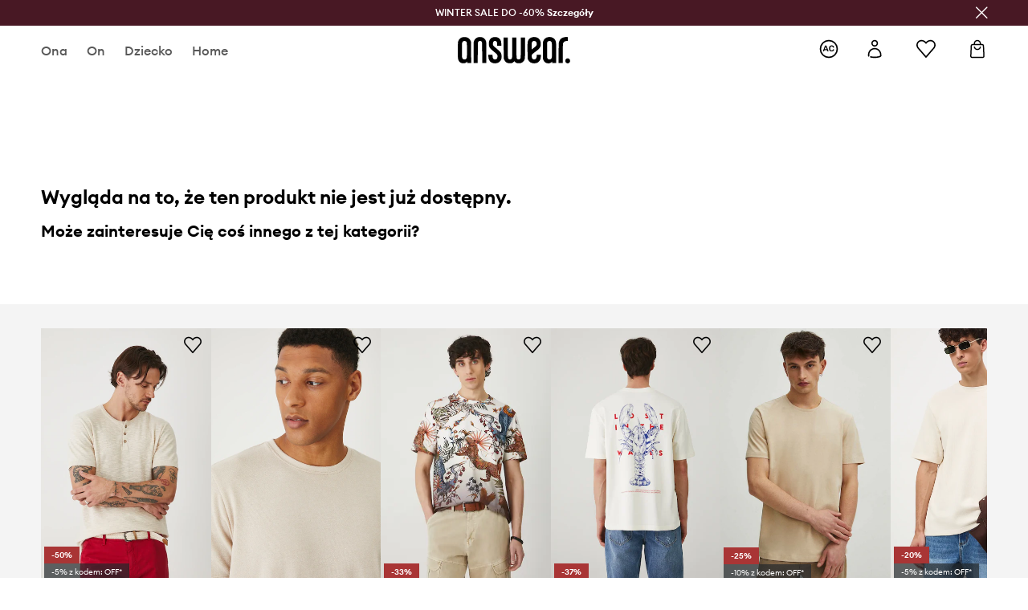

--- FILE ---
content_type: text/html; charset=utf-8
request_url: https://answear.com/p/medicine-t-shirt-bawelniany-meski-kolor-bezowy-z-nadrukiem-1117291
body_size: 72811
content:
<!DOCTYPE html><html lang="pl" translate="no"><style type="text/css" data-used-styles="_unmatched">main { position: relative;background: #fff;padding: 30px 0;min-height: 60vh;margin: 0 auto; }@media (min-width: 48rem) {main { min-height: 100%; }}main:empty { min-height: 100vh; }@-webkit-keyframes clockwise {
  0% {
    -webkit-transform: rotate(0deg);
            transform: rotate(0deg); }
  100% {
    -webkit-transform: rotate(360deg);
            transform: rotate(360deg); } }@keyframes clockwise {
  0% {
    -webkit-transform: rotate(0deg);
            transform: rotate(0deg); }
  100% {
    -webkit-transform: rotate(360deg);
            transform: rotate(360deg); } }@-webkit-keyframes donut-rotate {
  0% {
    -webkit-transform: rotate(0);
            transform: rotate(0); }
  50% {
    -webkit-transform: rotate(-140deg);
            transform: rotate(-140deg); }
  100% {
    -webkit-transform: rotate(0);
            transform: rotate(0); } }@keyframes donut-rotate {
  0% {
    -webkit-transform: rotate(0);
            transform: rotate(0); }
  50% {
    -webkit-transform: rotate(-140deg);
            transform: rotate(-140deg); }
  100% {
    -webkit-transform: rotate(0);
            transform: rotate(0); } }@keyframes MobileAppPromotionWidget__fadeIn__wpIFZ{from{opacity:0;transform:translateY(10px)}to{opacity:1;transform:translateY(0)}}@keyframes Router__loading__h9ThG{to{opacity:0}}@keyframes Router__loadingTopBar__diOn7{to{width:100vw}}@keyframes NewLoader__rotation__2nGha{0%{transform:rotate(0deg)}100%{transform:rotate(360deg)}}@-moz-document url-prefix(){.FullCart__backBox__w8XCF:before{display:inline-block}}h1,h2,h3 { font-weight: 600;color: #000; }h1 { font-size: 1.25rem; }@media (min-width: 75rem) {h1 { font-size: 1.5rem; }}h2 { font-size: 1.125rem; }@media (min-width: 75rem) {h2 { font-size: 1.25rem; }}h3 { font-size: 1.125rem; }@media (min-width: 75rem) {h3 { font-size: 1.25rem; }}h4,h5,h6 { margin: 0;font-weight: 600; }h4 { font-size: 1rem;color: #000; }@media (min-width: 75rem) {h4 { font-size: 1.125rem; }}h5 { font-size: .875rem;color: #000; }@media (min-width: 75rem) {h5 { font-size: 1rem; }}h6 { font-size: .875rem;color: #000; }@keyframes BannerAreaSlider__progressBar__npSIo{0%{width:0}25%{width:25%}50%{width:50%}75%{width:75%}100%{width:100%}}@keyframes CookiesConsentPopUp__cookie-fade-in__4KGhp{from{transform:translateY(100%)}to{transform:translateY(0)}}@-moz-document url-prefix(){.FullCart__backBox__emCLZ:before{display:inline-block}}@keyframes PageRowsTemplate__progressBar__eL6nD{0%{width:0}25%{width:25%}50%{width:50%}75%{width:75%}100%{width:100%}}@keyframes PageRowsTemplate__progressBar__eL6nD{0%{width:0}25%{width:25%}50%{width:50%}75%{width:75%}100%{width:100%}}</style><head><meta charSet="utf-8"/><meta name="viewport" content="width=device-width, initial-scale=1, shrink-to-fit=no"/><link rel="preload" as="image" href="https://cdn.ans-media.com/assets/front/multi/static/images/logoAnswear.svg?v=2" crossorigin=""/><meta property="al:web:should_fallback" content="false"/><meta property="al:android:package" content="com.answear.app.new"/><meta property="al:android:app_name" content="Answear"/><meta property="al:ios:url" content="answear://applinks"/><meta property="al:ios:app_store_id" content="1500890927"/><meta property="al:ios:app_name" content="Answear"/><meta property="og:type" content="website"/><link rel="apple-touch-icon" sizes="57x57" href="/ans/apple-icon-57x57.png"/><link rel="apple-touch-icon" sizes="60x60" href="/ans/apple-icon-60x60.png"/><link rel="apple-touch-icon" sizes="72x72" href="/ans/apple-icon-72x72.png"/><link rel="apple-touch-icon" sizes="76x76" href="/ans/apple-icon-76x76.png"/><link rel="apple-touch-icon" sizes="114x114" href="/ans/apple-icon-114x114.png"/><link rel="apple-touch-icon" sizes="120x120" href="/ans/apple-icon-120x120.png"/><link rel="apple-touch-icon" sizes="144x144" href="/ans/apple-icon-144x144.png"/><link rel="apple-touch-icon" sizes="152x152" href="/ans/apple-icon-152x152.png"/><link rel="apple-touch-icon" sizes="180x180" href="/ans/apple-icon-180x180.png"/><link rel="icon" type="image/png" sizes="192x192" href="/ans/android-icon-192x192.png"/><link rel="icon" type="image/png" sizes="32x32" href="/ans/favicon-32x32.png"/><link rel="icon" type="image/png" sizes="96x96" href="/ans/favicon-96x96.png"/><link rel="icon" type="image/png" sizes="16x16" href="/ans/favicon-16x16.png"/><link rel="manifest" href="/ans/manifest.json"/><meta name="msapplication-TileColor" content="#ffffff"/><meta name="msapplication-TileImage" content="/ans/ms-icon-144x144.png"/><meta name="theme-color" content="#ffffff"/><link rel="preconnect" href="https://answear.com" crossorigin="anonymous"/><link rel="preconnect" href="https://img2.ans-media.com" crossorigin="use-credentials"/><link rel="preconnect" href="https://www.googletagmanager.com"/><link rel="preconnect" href="https://analytics.answear.com"/><link rel="preconnect" href="https://cdn.luigisbox.tech"/><title>Medicine t-shirt bawełniany męski kolor beżowy z nadrukiem | Answear.com</title><meta property="og:title" content="Medicine t-shirt bawełniany męski kolor beżowy z nadrukiem | Answear.com"/><meta name="description" content="Medicine t-shirt bawełniany kup i wyglądaj wyjątkowo! Dostawa nawet w 24h, w 1 paczce 📦Answear Club – lojalność, która się opłaca, 10% wraca na Twoje konto"/><meta name="robots" content="all"/><meta property="og:image" content="https://cdn.ans-media.com/assets/front/multi/static/images/logo_share.ans.png"/><base href="https://answear.com"/><script>window.config = {"ENABLE_COMPILER":false,"APP_VERSION":"16.19.2","APP_NAME":"front-ans","LOCALE":"pl_PL","SHOP_ID":"ANS","BASENAME":"","OTHER_SUPPORTED_LOCALES":"{\"locales\": []}","IMG_APP_URL":"https://img2.ans-media.com","VIDEO_APP_URL":"https://img2.ans-media.com","STORAGE_APP_URL":"https://cdn.ans-media.com/assets/front","API_URL":"https://answear.com","LUIGIS_API_URL":"https://live.luigisbox.tech","LUIGIS_CDN_URL":"https://cdn.luigisbox.tech","GTM_ID":"GTM-6XKP","GTM_SRC":"https://analytics.answear.com","HEUREKA_BADGE_ENABLED":false,"HEUREKA_SCRIPT_ENABLED":false,"NEW_PRODUCT_CARD_ENABLED":false,"NEW_PRODUCT_CARD_DESCRIPTION_ENABLED":false,"ADDITIONAL_INFO_ON_PRODUCT_CARD_ENABLED":false,"ACCOUNT_DELIVERY_ADDRESSES_ENABLED":true,"INTERNAL_SIMILAR_PRODUCTS_ENABLED":true,"AVAILABLE_MARKET_LANGUAGES":"[{\"id\":1,\"lang\":\"bg_BG\",\"label\":\"BG\",\"url\":\"https://answear.bg/\"},{\"id\":2,\"lang\":\"el_CY\",\"label\":\"CY\",\"url\":\"https://answear.com.cy/\"},{\"id\":3,\"lang\":\"cs_CZ\",\"label\":\"CZ\",\"url\":\"https://answear.cz/\"},{\"id\":4,\"lang\":\"el_GR\",\"label\":\"GR\",\"url\":\"https://answear.gr/\"},{\"id\":5,\"lang\":\"hr_HR\",\"label\":\"HR\",\"url\":\"https://answear.hr/\"},{\"id\":6,\"lang\":\"hu_HU\",\"label\":\"HU\",\"url\":\"https://answear.hu/\"},{\"id\":7,\"lang\":\"it_IT\",\"label\":\"IT\",\"url\":\"https://answear.it/\"},{\"id\":8,\"lang\":\"pl_PL\",\"label\":\"PL\",\"url\":\"https://answear.com/\"},{\"id\":9,\"lang\":\"ro_RO\",\"label\":\"RO\",\"url\":\"https://answear.ro/\"},{\"id\":10,\"lang\":\"sl_SI\",\"label\":\"SI\",\"url\":\"https://answear.si/\"},{\"id\":11,\"lang\":\"sk_SK\",\"label\":\"SK\",\"url\":\"https://answear.sk/\"},{\"id\":12,\"lang\":\"uk_UA\",\"label\":\"UA\",\"url\":\"https://answear.ua/\"},{\"id\":13,\"lang\":\"ru_UA\",\"label\":\"UA(RU)\",\"url\":\"https://answear.ua/ru\"}]","PROGRESS_BAR_INDICATOR_ENABLED":false,"AC_HISTORY_ENABLED":true,"AC_ENABLED":true,"LUIGIS_SCRIPT_ENABLED":true,"SHOW_DUTY_INFO":false,"SHOW_PRODUCT_CARD_DETAILS_ATTRIBUTES":false,"MPULSE_SCRIPT_API_KEY":"","MPULSE_DATALAYER_ENABLED":true,"LUIGIS_TRACKER_ID":"{\"pl_PL\": \"104894-117806\"}","TRUST_MATE_SCRIPT_ID":"{\"pl_PL\": \"8d982bab-e616-48ca-8011-5105e9fc4981\"}","OMIT_LANGUAGES":"[]","LOGO_URL":"/","SITEMAP_LINK_ENABLED":true,"OUTFITS_ENABLED":true,"EXTRA_META_TAG":false,"NEWSLETTER_POPUP_MIN_ROUTES_VISITED":2,"SALOON_LOCALIZATION_ENABLED":true,"SALOON_AVAILABILITY_CHECKER_ENABLED":false,"COOKIES_MANDATORY_BUTTON_ON_POPUP_ENABLED":true,"APP_WIDGET_ENABLED":true,"INSIGHT_APP_SEC_VALIDATION_CONTENT":"","SEND_ADDITIONAL_X_JWT_TOKEN":false,"ONE_PAGE_CHECKOUT_COUNTRY_SELECT_ENABLED":true,"ACCOUNT_QR_CODE_ENABLED":false,"IS_IMAGE_SUFFIX_DISABLED":true,"PRICE_GUIDE_LINK_ENABLED":false,"FREE_RETURN_BENEFIT_ENABLED":true,"MY_ACCOUNT_TERMS_TAB_ENABLED":false,"BRAZE_API_KEY":"8878055b-d39a-4e3e-a738-1aca6124138c","BRAZE_BASE_URL":"sdk.fra-02.braze.eu","BRAZE_CONTENT_CARDS_ENABLED":true,"CHATBOT_DIXA_MESSENGER_TOKEN":"da8f7249dd6c419780a9d1ce27c1ad5a","CI":false,"NODE_ENV":"production","NODE_PATH":"","PUBLIC_URL":"","ASSETS_URL":"https://cdn.ans-media.com/assets/front/multi","ENABLE_TEST_UTILS":true,"REMOVE_SOURCEMAPS_AFTER_BUILD":false,"GENERATE_SOURCEMAP":false,"BUILD_SPEED_MEASURE_SSR":false,"BUILD_SPEED_MEASURE_CLIENT":false,"NEW_WEBPACK_LOADERS":false,"ENVIRONMENT":"production","SENTRY_ENABLED":false,"SENTRY_DSN":"https://13977845708ab41dd48a1a6388cd82e6@sentry.softwear.co/3","SENTRY_SSR_DNS":"https://13977845708ab41dd48a1a6388cd82e6@sentry.softwear.co/3","SENTRY_PERFORMANCE_ENABLED":false,"SENTRY_CLIENT_SAMPLE_RATE":"1","SENTRY_SERVER_SAMPLE_RATE":"1","SENTRY_PERFORMANCE_SAMPLE_RATE":"0.01","SENTRY_REPLAY_ENABLED":true,"SENTRY_REPLAY_SAMPLE_RATE":0,"SENTRY_REPLAY_ERROR_SAMPLE_RATE":1,"SENTRY_SERVER_PROFILING_SAMPLE_RATE":0.1,"SENTRY_SERVER_JS_PROFILING_ENABLED":false,"SENTRY_BROWSER_PROFILING_ENABLED":false,"SENTRY_BROWSER_PROFILING_SAMPLE_RATE":0.1,"SENTRY_SOURCEMAPS_AUTH_TOKEN":"","SENTRY_TESTS_URLS_ENABLED":false,"SSR_REQUEST_THROTTLE_MIN":"0.2","SSR_QUEUE_LIMIT":"12","SSR_MEM_CLEAN_TIME":"10000","SSR_HTTP_TIMEOUT":"7000","SSR_FETCH_ASYNC_TIMEOUT":"9000","SSR_EXPRESS_TIMEOUT":"10000","SSR_FILTER_CONSOLE":false,"SSR_SKIP_RENDERING_RESTRICTED_PAGES":true,"SSR_RELOAD_BUNDLES_ON_REQUEST":false,"SSR_ENABLE_COMPRESSION":false,"SSR_HTTP_ERROR_CODE":500,"SSR_API_PROXY_URL":"","SSR_SIMPLE_LOGGER":false,"SSR_DISABLE_ADDITIONAL_CATEGORIES_RENDER_FOR_CRAWLER":false,"SSR_CACHE_HEADERS":false,"LUIGIS_WISHLIST_RECOMMENDATION_TYPE":"NONE","LUIGIS_CART_RECOMMENDATION_TYPE":"basket","LUIGIS_PRODUCT_PAGE_RECOMMENDATION_TYPE":"last_seen","LUIGIS_RECOMMENDATION_USER_GROUP_TYPE":"employeeEcom","LUIGIS_RECOMMENDATION_USER_GROUP_TYPES":"[]","LUIGIS_RECOMMENDATION_CLIPBOARD_BOTTOM_POSITION":true,"BUNDLE_ANALYZER_ENABLED":false,"WDYR_ENABLED":false,"SSR_LOG_REQUESTS":false,"SSR_SERVER_STATIC_FILES":false,"REPORT_WEB_VITALS":false,"CWV_REPORTER_URL":"","CWV_REPORTER_SECRET":"","CWV_REPORTER_MIN_CLS":0.03,"OSM_DEFAULT_LOCATION_LAT":"52.23179481161377","OSM_DEFAULT_LOCATION_LONG":"21.00671768188477","OSM_DEFAULT_ZOOM":"15","OSM_MIN_ZOOM":3,"OSM_SEARCH_LANG":"PL","OSM_MEDICINE_PICKUP_POINT_DEFAULT_ZOOM":11,"RECAPTCHA_KEY":"6LdcI8QlAAAAAHgKSqSi9VsXczBcKr5E-E_GMET-","ENABLED_REDUX_DEVTOOLS":false,"TRACKING_IMAGE_ENABLED":true,"DISABLE_AXIOS_CACHE_FOR_ACCEPTANCE_TESTS":false,"TANSTACK_QUERY_DEVTOOLS_ENABLED":false,"GOOGLE_PLAY_FOOTER_URL":"https://play.google.com/store/apps/details?id=com.answear.app.new&referrer=utm_source%3Dpl_www%26utm_medium%3Dfooter%26anid%3Dadmob","GOOGLE_PLAY_MOBILE_WIDGET_URL":"https://play.google.com/store/apps/details?id=com.answear.app.new&referrer=utm_source%3Dpl_www%26utm_medium%3Dheader%26anid%3Dadmob","APP_STORE_FOOTER_URL":"https://apps.apple.com/us/app/answear-fashion-store/id1500890927","APP_STORE_MOBILE_WIDGET_URL":"https://apps.apple.com/us/app/answear-fashion-store/id1500890927","MED_GOOGLE_PLAY_FOOTER_URL":"","MED_APP_STORE_FOOTER_URL":"","MOBILE_APP_PROMOTION_WIDGET_URL":"","REFRESH_COOKIES_CONSENT_DATE":"","PAYMENT_ENV":"PRODUCTION","APPLE_PAY_MERCHANT_ID":"","GOOGLE_PAY_MERCHANT_ID":"BCR2DN4TY3QPXB26","EXCHANGE_CURRENCY":"","EXCHANGE_CURRENCY_LABEL":"","ANS_API_PATTERN":"","MED_API_PATTERN":"","PRM_API_PATTERN":"","RLS_API_PATTERN":"","LOCAL_DEVELOPMENT":false,"LANG":"pl_PL"}</script><style>/* Euclid Circular A-bold-latin-ext */
@font-face {
    font-family: 'Euclid Circular A';
    font-style: normal;
    font-weight: 700;
    font-display: swap;
    src: url('https://cdn.ans-media.com/assets/front/fonts/euclid-circular-a-bold-web-xl.woff2?v=2') format('woff2');
}
/* Euclid Circular A-semibold-latin-ext */
@font-face {
    font-family: 'Euclid Circular A';
    font-style: normal;
    font-weight: 600;
    font-display: swap;
    src: url('https://cdn.ans-media.com/assets/front/fonts/euclid-circular-a-semibold-web-xl.woff2?v=2') format('woff2');
}
/* Euclid Circular A-medium-latin-ext */
@font-face {
    font-family: 'Euclid Circular A';
    font-style: normal;
    font-weight: 500;
    font-display: swap;
    src: url('https://cdn.ans-media.com/assets/front/fonts/euclid-circular-a-medium-web-xl.woff2?v=2') format('woff2');
}
/* Euclid Circular A-regular-latin-ext */
@font-face {
    font-family: 'Euclid Circular A';
    font-style: normal;
    font-weight: 400;
    font-display: swap;
    src: url('https://cdn.ans-media.com/assets/front/fonts/euclid-circular-a-regular-web-xl.woff2?v=2') format('woff2');
}</style><script type="text/javascript">
    if ('serviceWorker' in navigator) {
      navigator.serviceWorker.register('/service-worker.js');
    }
  </script><link as="style" rel="stylesheet" href="https://cdn.ans-media.com/assets/front/multi/static/css/answear-16.19.2-v3.css" integrity="sha256-1wB4oxKsYpwO48HDuKXdR+q98sbM9nwi7AItpxLTYfg= sha384-fh55ekW0wcogK18h32mERSo368Vxa0lFOHOlJMThml6UEbSfg+ExrGcb7y6In7NX sha512-B5vM25eYDFTN1q/8IGNrD/YteVG4j77tx5uoZkHR9uJBhpcaTbiHzESemWGcGTQYH6I+D85uRWHDjb4YdQccJA==" crossorigin="anonymous"/><style type="text/css" data-used-styles="70253.224c5f851fe18bcae7fe-v3.css,93878.1823aa1763a9d1181f7c-v3.css">.TopBarStyles__topBar__b7R2H { background: #000;height: 44px; }@media (min-width: 75rem) {.TopBarStyles__topBar__b7R2H { height: 32px; }}.TopBarStyles__topBarLabel__WakEI { font-size: .75rem;font-weight: 400;color: #fff;line-height: 1.25rem; }@media (min-width: 75rem) {.TopBarStyles__topBarLabel__WakEI { font-size: .6875rem; }.TopBarStyles__topBarItem__qMbUX { margin: 0 32px; }}.SkipContentButton__skipContentButton__FA43m { position: absolute;top: 120px;z-index: 20;margin: 0 16px;left: -9999px;overflow: hidden; }@media (min-width: 75rem) {.SkipContentButton__skipContentButton__FA43m { margin: 0 32px;top: 141px; }}.SkipContentButton__skipContentButton__FA43m:focus,.SkipContentButton__skipContentButton__FA43m:focus-visible { left: 0; }.Topbar__topBar__YRE7F { display: flex;position: relative;justify-content: center;align-self: center;align-items: center; }.Topbar__topBarContent__0tL7K { display: flex;flex-direction: row;align-items: center;justify-content: center;width: 100%;padding: 6px 15px; }@media (min-width: 75rem) {.Topbar__topBarContent__0tL7K { padding: 0 15px; }}.Topbar__topBarContentItem__OqRql { display: flex;flex-direction: row;justify-content: center;align-items: center;transition: none;text-decoration: none; }.Topbar__topBarContentItem__OqRql:first-child { justify-content: flex-start; }.Topbar__topBarContentItem__OqRql:last-child { justify-content: flex-end; }</style><script>window.__PRELOADED_STATE__ = {"appConfig":{"mobile":{"isInMobileView":false,"isInTabletView":false,"isMobileDevice":false,"isAndroidDevice":false,"isIOSDevice":false},"layoutConfig":{"layoutType":1},"seo":{"title":"Medicine t-shirt bawełniany męski kolor beżowy z nadrukiem | Answear.com","description":"Medicine t-shirt bawełniany kup i wyglądaj wyjątkowo! Dostawa nawet w 24h, w 1 paczce 📦Answear Club – lojalność, która się opłaca, 10% wraca na Twoje konto","noindex":false,"header":null},"topBanner":{"isVisible":false},"customNotifications":{"main_product_list":[],"cart":[],"contact_site":[],"help_site":[],"login_checkout":[],"login_account":[]},"appSetup":{"appSetupCompleted":true,"isCrawlerBot":true,"hasAcceptedAllCookies":false,"hasCookiePopUpOpened":false,"shouldShowCookieBar":false,"appLocationOrigin":"https://answear.com","appLocationPathname":"/p/medicine-t-shirt-bawelniany-meski-kolor-bezowy-z-nadrukiem-1117291","appLocationQueryParams":{},"selectedHomepage":"","shouldShowAppWidget":true,"shouldShowPromotionBar":true,"rehydrated":false},"appUserAgent":{"isSafariBrowser":false},"responseState":{"isResponseSuccess":true,"serverHttpStatus":null,"redirectUrl":null},"global":{"scrolledBottom":false,"themeName":null}},"products":{"ware":{"list":[],"filters":[],"pagingInit":false,"isLoading":false,"isSingleColumnView":false,"searchPerformed":false,"totalCount":0,"areFavouritesProcessing":false,"pseudocategory":null,"seoCmsPage":null,"popularBrands":null,"productBrand":null,"numberOfItem":12,"seoMetaTags":{},"subcategoriesTree":null,"selectedCategoriesNames":[],"isProductListEmpty":false,"isPresalePseudo":false},"paging":{"reload":false,"category":"","page":1,"productsPerPage":80,"sort":"popularity","queryString":"","sortingProperties":[],"filters":{}}},"auth":{"isAuthenticated":null,"isRegistering":false},"favourites":{"ware":{"count":0,"isProcessing":false}},"formSchemas":{"dynamicForms":{"loadingSchemas":[],"schemas":{},"regions":{"region":"","hasRegionChanged":false}}},"notifications":{"ware":{"items":[]}},"dataLayer":{"userDetails":{"userType":""},"clipboardDataLayer":{"favouritesId":[],"isLoading":false},"pageRowsDataLayer":{"pageRowsItems":[],"sliderProducts":[],"extendedSliderProducts":[]},"productsDataLayer":{"products":[],"categories":{"pageCategory1":"","pageCategory2":"","pageCategory3":"","pageCategory4":"","pageCategory5":""},"pageType":""},"ssrDataLayer":{"dataLayersToSend":[]}}}; window.__PRELOADED_PROMISES__ = {"cache-front-ans-ANS-3.30/config-pl_PL:-:-":{"internal":{"giftCardEnabled":true,"investorClubEnabled":true,"referralProgramEnabled":false,"purchaseForRegisteredOnlyEnabled":true,"purchaseReturnEnabled":true,"buyTheLookEnabled":true,"productRatingEnabled":true},"integration":{"brazeEnabled":true,"luigisBoxEnabled":true,"luigisBoxRecommendationsEnabled":false},"minimalPrice":{"show":true,"showPercentageAndPriceColor":true,"displayType":"full"},"checkout":{"hasAbroadDelivery":true,"invoiceEnabled":true,"salesDocumentEnabled":true,"discountsOnInvoiceEnabled":false},"signIn":{"facebook":"2054543361437868","appleId":"pl.answear.app","google":"203397110469-17gtasq4k0p1r6dao05uf9j8vmhs1qtb.apps.googleusercontent.com"},"premiumProgram":{"silver":{"threshold":1000,"discount":"10%"},"gold":{"threshold":5000,"discount":"15%"},"platinum":{"threshold":10000,"discount":"20%"}},"success":true,"status":200},"cache-front-ans-ANS-3.30/menu-desktop-pl_PL:-:-":{"data":[{"label":"Ona","type":"baseItem","frontId":"FEMALE","options":{"urlType":"mainPageFemale"},"items":[{"label":"Nowości","type":"baseItem","frontId":"NEWIN","options":{"urlType":"newInFemale","dedicatedLink":"https://answear.com/s/nowosci-menu/ona"},"items":[]},{"label":"Strona główna","type":"baseItem","frontId":"PROMOTION","options":{"urlType":"mainPageFemale","showOnlyOnMobile":true},"items":[]},{"label":"Odzież","slug":"ona/odziez","frontId":"CLOTHES","id":7,"type":"categoryItem","options":[],"items":[{"label":"Kategorie","type":"categoryRoot","options":[],"items":[{"label":"Bielizna","slug":"ona/odziez/bielizna","id":119,"type":"categoryItem","options":[],"items":[]},{"label":"Bielizna techniczna","slug":"ona/odziez/bielizna-techniczna","id":1035,"type":"categoryItem","options":[],"items":[]},{"label":"Bluzki i koszule","slug":"ona/odziez/bluzki-i-koszule","id":223,"type":"categoryItem","options":[],"items":[]},{"label":"Bluzy","slug":"ona/odziez/bluzy","id":8,"type":"categoryItem","options":[],"items":[]},{"label":"Jeansy","slug":"ona/odziez/jeansy","id":50,"type":"categoryItem","options":[],"items":[]},{"label":"Kombinezony","slug":"ona/odziez/kombinezony","id":89,"type":"categoryItem","options":[],"items":[]},{"label":"Kurtki","slug":"ona/odziez/kurtki","id":34,"type":"categoryItem","options":[],"items":[]},{"label":"Komplety i dresy","slug":"ona/odziez/komplety-i-dresy","id":234,"type":"categoryItem","options":[],"items":[]},{"label":"Marynarki i kamizelki","slug":"ona/odziez/marynarki-i-kamizelki","id":231,"type":"categoryItem","options":[],"items":[]},{"label":"Płaszcze","slug":"ona/odziez/plaszcze","id":1159,"type":"categoryItem","options":[],"items":[]},{"label":"Sukienki","slug":"ona/odziez/sukienki","id":12,"type":"categoryItem","options":[],"items":[]},{"label":"Skarpetki","slug":"ona/odziez/skarpetki","id":194,"type":"categoryItem","options":[],"items":[]},{"label":"Stroje kąpielowe","slug":"ona/odziez/stroje-kapielowe","id":142,"type":"categoryItem","options":[],"items":[]},{"label":"Szorty","slug":"ona/odziez/szorty","id":53,"type":"categoryItem","options":[],"items":[]},{"label":"Spodnie i legginsy","slug":"ona/odziez/spodnie-i-legginsy","id":226,"type":"categoryItem","options":[],"items":[]},{"label":"Spódnice","slug":"ona/odziez/spodnice","id":27,"type":"categoryItem","options":[],"items":[]},{"label":"Swetry","slug":"ona/odziez/swetry","id":86,"type":"categoryItem","options":[],"items":[]},{"label":"Topy i t-shirty","slug":"ona/odziez/topy-i-t-shirty","id":219,"type":"categoryItem","options":[],"items":[]},{"label":"Pielęgnacja odzieży","slug":"ona/odziez/pielegnacja-odziezy","id":1202,"type":"categoryItem","options":[],"items":[]},{"label":"Zobacz wszystkie","slug":"ona/odziez","id":7,"type":"categoryItem","options":{"isViewAllLink":true},"items":[]}]},{"label":"Polecane","type":"recommendedSectionItem","options":[],"items":[{"label":"Renewed","url":"https://answear.com/m/renewed/ona","type":"rawUrlItem","options":{"targetBlank":false,"linkColor":"#000000"},"items":[]},{"label":"Nowości premium","url":"https://answear.com/new/ona?premium=1&sort=date_desc","type":"rawUrlItem","options":{"targetBlank":false},"items":[]},{"label":"Kolekcje Planet Friendly","url":"https://answear.com/s/kolekcje-planet-friendly/ona","type":"rawUrlItem","options":{"targetBlank":false},"items":[]},{"label":"Outdoor","url":"https://answear.com/s/outdoor/ona","type":"rawUrlItem","options":{"targetBlank":false},"items":[]},{"label":"Trening","url":"https://answear.com/s/trening/ona","type":"rawUrlItem","options":{"targetBlank":false},"items":[]}]},{"label":"","type":"bannerSectionItem","options":[],"items":[{"label":" ","url":"https://answear.com/m/morgan/ona","imagePath":"https://img2.ans-media.com/pl/cms/menu-picture/156-69539299956525.77710262","type":"bannerItem","options":{"targetBlank":false,"sponsored":null},"items":[]},{"label":" ","url":"https://answear.com/m/blauer/ona","imagePath":"https://img2.ans-media.com/pl/cms/menu-picture/153-695392bb2c4b28.97896114","type":"bannerItem","options":{"targetBlank":false,"sponsored":null},"items":[]}]}]},{"label":"Obuwie","slug":"ona/obuwie","frontId":"SHOES","id":19,"type":"categoryItem","options":[],"items":[{"label":"Kategorie","type":"categoryRoot","options":[],"items":[{"label":"Baleriny","slug":"ona/obuwie/baleriny","id":75,"type":"categoryItem","options":[],"items":[]},{"label":"Botki","slug":"ona/obuwie/botki","id":32,"type":"categoryItem","options":[],"items":[]},{"label":"Buty sportowe","slug":"ona/obuwie/buty-sportowe","id":1228,"type":"categoryItem","options":[],"items":[]},{"label":"Buty trekkingowe","slug":"ona/obuwie/buty-trekkingowe","id":178,"type":"categoryItem","options":[],"items":[]},{"label":"Espadryle","slug":"ona/obuwie/espadryle","id":68,"type":"categoryItem","options":[],"items":[]},{"label":"Kapcie","slug":"ona/obuwie/kapcie","id":103,"type":"categoryItem","options":[],"items":[]},{"label":"Kalosze","slug":"ona/obuwie/kalosze","id":29,"type":"categoryItem","options":[],"items":[]},{"label":"Klapki i sandały","slug":"ona/obuwie/klapki-i-sandaly","id":56,"type":"categoryItem","options":[],"items":[]},{"label":"Kozaki","slug":"ona/obuwie/kozaki","id":1163,"type":"categoryItem","options":[],"items":[]},{"label":"Mokasyny i półbuty","slug":"ona/obuwie/mokasyny-i-polbuty","id":61,"type":"categoryItem","options":[],"items":[]},{"label":"Pielęgnacja obuwia","slug":"ona/obuwie/pielegnacja-obuwia","id":191,"type":"categoryItem","options":[],"items":[]},{"label":"Szpilki","slug":"ona/obuwie/szpilki","id":58,"type":"categoryItem","options":[],"items":[]},{"label":"Śniegowce","slug":"ona/obuwie/sniegowce","id":105,"type":"categoryItem","options":[],"items":[]},{"label":"Trampki i tenisówki","slug":"ona/obuwie/trampki-i-tenisowki","id":20,"type":"categoryItem","options":[],"items":[]},{"label":"Sneakersy","slug":"ona/obuwie/sneakersy","id":1226,"type":"categoryItem","options":[],"items":[]},{"label":"Zobacz wszystkie","slug":"ona/obuwie","id":19,"type":"categoryItem","options":{"isViewAllLink":true},"items":[]}]},{"label":"Polecane","type":"recommendedSectionItem","options":[],"items":[{"label":"Nowości premium","url":"https://answear.com/new/ona?premium=1&sort=date_desc","type":"rawUrlItem","options":{"targetBlank":false},"items":[]},{"label":"Kolekcje Planet Friendly","url":"https://answear.com/s/kolekcje-planet-friendly/ona","type":"rawUrlItem","options":{"targetBlank":false},"items":[]},{"label":"Outdoor","url":"https://answear.com/s/outdoor/ona","type":"rawUrlItem","options":{"targetBlank":false},"items":[]},{"label":"Trening","url":"https://answear.com/s/trening/ona","type":"rawUrlItem","options":{"targetBlank":false},"items":[]}]},{"label":"","type":"bannerSectionItem","options":[],"items":[{"label":" ","url":"https://answear.com/m/god-save-queens/ona","imagePath":"https://img2.ans-media.com/pl/cms/menu-picture/157-694564156792f6.43860672","type":"bannerItem","options":{"targetBlank":false,"sponsored":null},"items":[]},{"label":" ","url":"https://answear.com/m/blauer/ona","imagePath":"https://img2.ans-media.com/pl/cms/menu-picture/151-695f76f855ebf1.40523558","type":"bannerItem","options":{"targetBlank":false,"sponsored":null},"items":[]}]}]},{"label":"Akcesoria","slug":"ona/akcesoria","frontId":"ACCESSORIES","id":14,"type":"categoryItem","options":[],"items":[{"label":"Kategorie","type":"categoryRoot","options":[],"items":[{"label":"Akcesoria pływackie","slug":"ona/akcesoria/akcesoria-plywackie","id":152,"type":"categoryItem","options":[],"items":[]},{"label":"Biżuteria","slug":"ona/akcesoria/bizuteria","id":126,"type":"categoryItem","options":[],"items":[]},{"label":"Butelki i termosy","slug":"ona/akcesoria/butelki-i-termosy","id":686,"type":"categoryItem","options":[],"items":[]},{"label":"Czapki i kapelusze","slug":"ona/akcesoria/czapki-i-kapelusze","id":22,"type":"categoryItem","options":[],"items":[]},{"label":"Etui i pokrowce","slug":"ona/akcesoria/etui-i-pokrowce","id":109,"type":"categoryItem","options":[],"items":[]},{"label":"Kosmetyczki","slug":"ona/akcesoria/kosmetyczki","id":148,"type":"categoryItem","options":[],"items":[]},{"label":"Maseczki","slug":"ona/akcesoria/maseczki","id":114,"type":"categoryItem","options":[],"items":[]},{"label":"Okulary","slug":"ona/akcesoria/okulary","id":72,"type":"categoryItem","options":[],"items":[]},{"label":"Outdoor i turystyka","slug":"ona/akcesoria/outdoor-i-turystyka","id":1214,"type":"categoryItem","options":[],"items":[]},{"label":"Parasole","slug":"ona/akcesoria/parasole","id":107,"type":"categoryItem","options":[],"items":[]},{"label":"Paski","slug":"ona/akcesoria/paski","id":41,"type":"categoryItem","options":[],"items":[]},{"label":"Plecaki","slug":"ona/akcesoria/plecaki","id":39,"type":"categoryItem","options":[],"items":[]},{"label":"Portfele","slug":"ona/akcesoria/portfele","id":37,"type":"categoryItem","options":[],"items":[]},{"label":"Rękawiczki","slug":"ona/akcesoria/rekawiczki","id":24,"type":"categoryItem","options":[],"items":[]},{"label":"Sprzęt sportowy","slug":"ona/akcesoria/sprzet-sportowy","id":1029,"type":"categoryItem","options":[],"items":[]},{"label":"Szaliki i chusty","slug":"ona/akcesoria/szaliki-i-chusty","id":43,"type":"categoryItem","options":[],"items":[]},{"label":"Torby i walizki","slug":"ona/akcesoria/torby-i-walizki","id":122,"type":"categoryItem","options":[],"items":[]},{"label":"Torebki","slug":"ona/akcesoria/torebki","id":17,"type":"categoryItem","options":[],"items":[]},{"label":"Zegarki","slug":"ona/akcesoria/zegarki","id":173,"type":"categoryItem","options":[],"items":[]},{"label":"Zobacz wszystkie","slug":"ona/akcesoria","id":14,"type":"categoryItem","options":{"isViewAllLink":true},"items":[]}]},{"label":"Polecane","type":"recommendedSectionItem","options":[],"items":[{"label":"Nowości premium","url":"https://answear.com/new/ona?premium=1&sort=date_desc","type":"rawUrlItem","options":{"targetBlank":false},"items":[]},{"label":"Kolekcje Planet Friendly","url":"https://answear.com/s/kolekcje-planet-friendly/ona","type":"rawUrlItem","options":{"targetBlank":false},"items":[]},{"label":"Outdoor","url":"https://answear.com/s/outdoor/ona","type":"rawUrlItem","options":{"targetBlank":false},"items":[]},{"label":"Trening","url":"https://answear.com/s/trening/ona","type":"rawUrlItem","options":{"targetBlank":false},"items":[]}]},{"label":"","type":"bannerSectionItem","options":[],"items":[{"label":" ","url":"https://answear.com/m/versace/ona","imagePath":"https://img2.ans-media.com/pl/cms/menu-picture/162-69650191e024d7.73780879","type":"bannerItem","options":{"targetBlank":false,"sponsored":null},"items":[]},{"label":" ","url":"https://answear.com/m/daniel-wellington/ona","imagePath":"https://img2.ans-media.com/pl/cms/menu-picture/154-695393384bcfe6.33097323","type":"bannerItem","options":{"targetBlank":false,"sponsored":null},"items":[]}]}]},{"label":"Sport","type":"baseItem","frontId":"SPORT","options":{"urlType":"sportFemale"},"items":[{"label":"Strona główna","type":"baseItem","frontId":"PROMOTION","options":{"urlType":"sportFemale","showOnlyOnMobile":true},"items":[]},{"label":"Odzież","type":"baseItem","options":[],"items":[{"label":"Bielizna","slug":"ona/odziez/bielizna","id":119,"type":"categoryItem","options":{"isSportLink":true},"items":[]},{"label":"Bielizna techniczna","slug":"ona/odziez/bielizna-techniczna","id":1035,"type":"categoryItem","options":{"isSportLink":true},"items":[]},{"label":"Bluzki i koszule","slug":"ona/odziez/bluzki-i-koszule","id":223,"type":"categoryItem","options":{"isSportLink":true},"items":[]},{"label":"Bluzy","slug":"ona/odziez/bluzy","id":8,"type":"categoryItem","options":{"isSportLink":true},"items":[]},{"label":"Jeansy","slug":"ona/odziez/jeansy","id":50,"type":"categoryItem","options":{"isSportLink":true},"items":[]},{"label":"Kombinezony","slug":"ona/odziez/kombinezony","id":89,"type":"categoryItem","options":{"isSportLink":true},"items":[]},{"label":"Kurtki","slug":"ona/odziez/kurtki","id":34,"type":"categoryItem","options":{"isSportLink":true},"items":[]},{"label":"Komplety i dresy","slug":"ona/odziez/komplety-i-dresy","id":234,"type":"categoryItem","options":{"isSportLink":true},"items":[]},{"label":"Marynarki i kamizelki","slug":"ona/odziez/marynarki-i-kamizelki","id":231,"type":"categoryItem","options":{"isSportLink":true},"items":[]},{"label":"Płaszcze","slug":"ona/odziez/plaszcze","id":1159,"type":"categoryItem","options":{"isSportLink":true},"items":[]},{"label":"Sukienki","slug":"ona/odziez/sukienki","id":12,"type":"categoryItem","options":{"isSportLink":true},"items":[]},{"label":"Skarpetki","slug":"ona/odziez/skarpetki","id":194,"type":"categoryItem","options":{"isSportLink":true},"items":[]},{"label":"Stroje kąpielowe","slug":"ona/odziez/stroje-kapielowe","id":142,"type":"categoryItem","options":{"isSportLink":true},"items":[]},{"label":"Szorty","slug":"ona/odziez/szorty","id":53,"type":"categoryItem","options":{"isSportLink":true},"items":[]},{"label":"Spodnie i legginsy","slug":"ona/odziez/spodnie-i-legginsy","id":226,"type":"categoryItem","options":{"isSportLink":true},"items":[]},{"label":"Spódnice","slug":"ona/odziez/spodnice","id":27,"type":"categoryItem","options":{"isSportLink":true},"items":[]},{"label":"Swetry","slug":"ona/odziez/swetry","id":86,"type":"categoryItem","options":{"isSportLink":true},"items":[]},{"label":"Topy i t-shirty","slug":"ona/odziez/topy-i-t-shirty","id":219,"type":"categoryItem","options":{"isSportLink":true},"items":[]},{"label":"Zobacz wszystkie","slug":"ona/odziez","id":7,"type":"categoryItem","options":{"isSportLink":true,"isViewAllLink":true},"items":[]}]},{"label":"Obuwie","type":"baseItem","options":[],"items":[{"label":"Baleriny","slug":"ona/obuwie/baleriny","id":75,"type":"categoryItem","options":{"isSportLink":true},"items":[]},{"label":"Botki","slug":"ona/obuwie/botki","id":32,"type":"categoryItem","options":{"isSportLink":true},"items":[]},{"label":"Buty sportowe","slug":"ona/obuwie/buty-sportowe","id":1228,"type":"categoryItem","options":{"isSportLink":true},"items":[]},{"label":"Buty trekkingowe","slug":"ona/obuwie/buty-trekkingowe","id":178,"type":"categoryItem","options":{"isSportLink":true},"items":[]},{"label":"Kapcie","slug":"ona/obuwie/kapcie","id":103,"type":"categoryItem","options":{"isSportLink":true},"items":[]},{"label":"Kalosze","slug":"ona/obuwie/kalosze","id":29,"type":"categoryItem","options":{"isSportLink":true},"items":[]},{"label":"Klapki i sandały","slug":"ona/obuwie/klapki-i-sandaly","id":56,"type":"categoryItem","options":{"isSportLink":true},"items":[]},{"label":"Pielęgnacja obuwia","slug":"ona/obuwie/pielegnacja-obuwia","id":191,"type":"categoryItem","options":{"isSportLink":true},"items":[]},{"label":"Śniegowce","slug":"ona/obuwie/sniegowce","id":105,"type":"categoryItem","options":{"isSportLink":true},"items":[]},{"label":"Trampki i tenisówki","slug":"ona/obuwie/trampki-i-tenisowki","id":20,"type":"categoryItem","options":{"isSportLink":true},"items":[]},{"label":"Sneakersy","slug":"ona/obuwie/sneakersy","id":1226,"type":"categoryItem","options":{"isSportLink":true},"items":[]},{"label":"Zobacz wszystkie","slug":"ona/obuwie","id":19,"type":"categoryItem","options":{"isSportLink":true,"isViewAllLink":true},"items":[]}]},{"label":"Akcesoria","type":"baseItem","options":[],"items":[{"label":"Akcesoria pływackie","slug":"ona/akcesoria/akcesoria-plywackie","id":152,"type":"categoryItem","options":{"isSportLink":true},"items":[]},{"label":"Biżuteria","slug":"ona/akcesoria/bizuteria","id":126,"type":"categoryItem","options":{"isSportLink":true},"items":[]},{"label":"Butelki i termosy","slug":"ona/akcesoria/butelki-i-termosy","id":686,"type":"categoryItem","options":{"isSportLink":true},"items":[]},{"label":"Czapki i kapelusze","slug":"ona/akcesoria/czapki-i-kapelusze","id":22,"type":"categoryItem","options":{"isSportLink":true},"items":[]},{"label":"Etui i pokrowce","slug":"ona/akcesoria/etui-i-pokrowce","id":109,"type":"categoryItem","options":{"isSportLink":true},"items":[]},{"label":"Kosmetyczki","slug":"ona/akcesoria/kosmetyczki","id":148,"type":"categoryItem","options":{"isSportLink":true},"items":[]},{"label":"Okulary","slug":"ona/akcesoria/okulary","id":72,"type":"categoryItem","options":{"isSportLink":true},"items":[]},{"label":"Outdoor i turystyka","slug":"ona/akcesoria/outdoor-i-turystyka","id":1214,"type":"categoryItem","options":{"isSportLink":true},"items":[]},{"label":"Paski","slug":"ona/akcesoria/paski","id":41,"type":"categoryItem","options":{"isSportLink":true},"items":[]},{"label":"Plecaki","slug":"ona/akcesoria/plecaki","id":39,"type":"categoryItem","options":{"isSportLink":true},"items":[]},{"label":"Portfele","slug":"ona/akcesoria/portfele","id":37,"type":"categoryItem","options":{"isSportLink":true},"items":[]},{"label":"Rękawiczki","slug":"ona/akcesoria/rekawiczki","id":24,"type":"categoryItem","options":{"isSportLink":true},"items":[]},{"label":"Sprzęt sportowy","slug":"ona/akcesoria/sprzet-sportowy","id":1029,"type":"categoryItem","options":{"isSportLink":true},"items":[]},{"label":"Szaliki i chusty","slug":"ona/akcesoria/szaliki-i-chusty","id":43,"type":"categoryItem","options":{"isSportLink":true},"items":[]},{"label":"Torby i walizki","slug":"ona/akcesoria/torby-i-walizki","id":122,"type":"categoryItem","options":{"isSportLink":true},"items":[]},{"label":"Torebki","slug":"ona/akcesoria/torebki","id":17,"type":"categoryItem","options":{"isSportLink":true},"items":[]},{"label":"Zobacz wszystkie","slug":"ona/akcesoria","id":14,"type":"categoryItem","options":{"isSportLink":true,"isViewAllLink":true},"items":[]}]},{"label":"Zobacz wszystkie","slug":"ona","id":6,"type":"categoryItem","options":{"isSportLink":true,"isViewAllLink":true},"items":[]},{"label":"Polecane","type":"recommendedSectionItem","options":[],"items":[{"label":"Outdoor","url":"https://answear.com/s/outdoor/ona","type":"rawUrlItem","options":{"targetBlank":false},"items":[]},{"label":"Bieganie","url":"https://answear.com/s/bieganie/ona","type":"rawUrlItem","options":{"targetBlank":false},"items":[]},{"label":"Trening","url":"https://answear.com/s/trening/ona","type":"rawUrlItem","options":{"targetBlank":false},"items":[]},{"label":"Sporty wodne","url":"https://answear.com/s/sporty-wodne/ona","type":"rawUrlItem","options":{"targetBlank":false},"items":[]},{"label":"Sporty zimowe","url":"https://answear.com/s/sporty-zimowe/ona","type":"rawUrlItem","options":{"targetBlank":false},"items":[]},{"label":"Joga","url":"https://answear.com/s/joga","type":"rawUrlItem","options":{"targetBlank":false},"items":[]},{"label":"Kolekcje Planet Friendly","url":"https://answear.com/s/kolekcje-planet-friendly/ona","type":"rawUrlItem","options":{"targetBlank":false},"items":[]}]},{"label":"","type":"bannerSectionItem","options":[],"items":[{"label":" ","url":"https://answear.com/m/rossignol","imagePath":"https://img2.ans-media.com/pl/cms/menu-picture/165-69328de4dcf304.53482812","type":"bannerItem","options":{"targetBlank":false,"sponsored":null},"items":[]},{"label":" ","url":"https://answear.com/m/under-armour/ona","imagePath":"https://img2.ans-media.com/pl/cms/menu-picture/143-693bef28138708.13046396","type":"bannerItem","options":{"targetBlank":false,"sponsored":null},"items":[]}]}]},{"label":"Premium","type":"baseItem","frontId":"PREMIUM","options":{"urlType":"premiumFemale"},"items":[{"label":"Strona główna","type":"baseItem","frontId":"PROMOTION","options":{"urlType":"premiumFemale","showOnlyOnMobile":true},"items":[]},{"label":"Odzież","type":"baseItem","options":[],"items":[{"label":"Bielizna","slug":"ona/odziez/bielizna","id":119,"type":"categoryItem","options":{"isPremiumLink":true},"items":[]},{"label":"Bielizna techniczna","slug":"ona/odziez/bielizna-techniczna","id":1035,"type":"categoryItem","options":{"isPremiumLink":true},"items":[]},{"label":"Bluzki i koszule","slug":"ona/odziez/bluzki-i-koszule","id":223,"type":"categoryItem","options":{"isPremiumLink":true},"items":[]},{"label":"Bluzy","slug":"ona/odziez/bluzy","id":8,"type":"categoryItem","options":{"isPremiumLink":true},"items":[]},{"label":"Jeansy","slug":"ona/odziez/jeansy","id":50,"type":"categoryItem","options":{"isPremiumLink":true},"items":[]},{"label":"Kombinezony","slug":"ona/odziez/kombinezony","id":89,"type":"categoryItem","options":{"isPremiumLink":true},"items":[]},{"label":"Kurtki","slug":"ona/odziez/kurtki","id":34,"type":"categoryItem","options":{"isPremiumLink":true},"items":[]},{"label":"Komplety i dresy","slug":"ona/odziez/komplety-i-dresy","id":234,"type":"categoryItem","options":{"isPremiumLink":true},"items":[]},{"label":"Marynarki i kamizelki","slug":"ona/odziez/marynarki-i-kamizelki","id":231,"type":"categoryItem","options":{"isPremiumLink":true},"items":[]},{"label":"Płaszcze","slug":"ona/odziez/plaszcze","id":1159,"type":"categoryItem","options":{"isPremiumLink":true},"items":[]},{"label":"Sukienki","slug":"ona/odziez/sukienki","id":12,"type":"categoryItem","options":{"isPremiumLink":true},"items":[]},{"label":"Skarpetki","slug":"ona/odziez/skarpetki","id":194,"type":"categoryItem","options":{"isPremiumLink":true},"items":[]},{"label":"Stroje kąpielowe","slug":"ona/odziez/stroje-kapielowe","id":142,"type":"categoryItem","options":{"isPremiumLink":true},"items":[]},{"label":"Szorty","slug":"ona/odziez/szorty","id":53,"type":"categoryItem","options":{"isPremiumLink":true},"items":[]},{"label":"Spodnie i legginsy","slug":"ona/odziez/spodnie-i-legginsy","id":226,"type":"categoryItem","options":{"isPremiumLink":true},"items":[]},{"label":"Spódnice","slug":"ona/odziez/spodnice","id":27,"type":"categoryItem","options":{"isPremiumLink":true},"items":[]},{"label":"Swetry","slug":"ona/odziez/swetry","id":86,"type":"categoryItem","options":{"isPremiumLink":true},"items":[]},{"label":"Topy i t-shirty","slug":"ona/odziez/topy-i-t-shirty","id":219,"type":"categoryItem","options":{"isPremiumLink":true},"items":[]},{"label":"Zobacz wszystkie","slug":"ona/odziez","id":7,"type":"categoryItem","options":{"isPremiumLink":true,"isViewAllLink":true},"items":[]}]},{"label":"Obuwie","type":"baseItem","options":[],"items":[{"label":"Baleriny","slug":"ona/obuwie/baleriny","id":75,"type":"categoryItem","options":{"isPremiumLink":true},"items":[]},{"label":"Botki","slug":"ona/obuwie/botki","id":32,"type":"categoryItem","options":{"isPremiumLink":true},"items":[]},{"label":"Buty sportowe","slug":"ona/obuwie/buty-sportowe","id":1228,"type":"categoryItem","options":{"isPremiumLink":true},"items":[]},{"label":"Buty trekkingowe","slug":"ona/obuwie/buty-trekkingowe","id":178,"type":"categoryItem","options":{"isPremiumLink":true},"items":[]},{"label":"Espadryle","slug":"ona/obuwie/espadryle","id":68,"type":"categoryItem","options":{"isPremiumLink":true},"items":[]},{"label":"Kapcie","slug":"ona/obuwie/kapcie","id":103,"type":"categoryItem","options":{"isPremiumLink":true},"items":[]},{"label":"Kalosze","slug":"ona/obuwie/kalosze","id":29,"type":"categoryItem","options":{"isPremiumLink":true},"items":[]},{"label":"Klapki i sandały","slug":"ona/obuwie/klapki-i-sandaly","id":56,"type":"categoryItem","options":{"isPremiumLink":true},"items":[]},{"label":"Kozaki","slug":"ona/obuwie/kozaki","id":1163,"type":"categoryItem","options":{"isPremiumLink":true},"items":[]},{"label":"Mokasyny i półbuty","slug":"ona/obuwie/mokasyny-i-polbuty","id":61,"type":"categoryItem","options":{"isPremiumLink":true},"items":[]},{"label":"Szpilki","slug":"ona/obuwie/szpilki","id":58,"type":"categoryItem","options":{"isPremiumLink":true},"items":[]},{"label":"Śniegowce","slug":"ona/obuwie/sniegowce","id":105,"type":"categoryItem","options":{"isPremiumLink":true},"items":[]},{"label":"Trampki i tenisówki","slug":"ona/obuwie/trampki-i-tenisowki","id":20,"type":"categoryItem","options":{"isPremiumLink":true},"items":[]},{"label":"Sneakersy","slug":"ona/obuwie/sneakersy","id":1226,"type":"categoryItem","options":{"isPremiumLink":true},"items":[]},{"label":"Zobacz wszystkie","slug":"ona/obuwie","id":19,"type":"categoryItem","options":{"isPremiumLink":true,"isViewAllLink":true},"items":[]}]},{"label":"Akcesoria","type":"baseItem","options":[],"items":[{"label":"Akcesoria pływackie","slug":"ona/akcesoria/akcesoria-plywackie","id":152,"type":"categoryItem","options":{"isPremiumLink":true},"items":[]},{"label":"Biżuteria","slug":"ona/akcesoria/bizuteria","id":126,"type":"categoryItem","options":{"isPremiumLink":true},"items":[]},{"label":"Butelki i termosy","slug":"ona/akcesoria/butelki-i-termosy","id":686,"type":"categoryItem","options":{"isPremiumLink":true},"items":[]},{"label":"Czapki i kapelusze","slug":"ona/akcesoria/czapki-i-kapelusze","id":22,"type":"categoryItem","options":{"isPremiumLink":true},"items":[]},{"label":"Etui i pokrowce","slug":"ona/akcesoria/etui-i-pokrowce","id":109,"type":"categoryItem","options":{"isPremiumLink":true},"items":[]},{"label":"Kosmetyczki","slug":"ona/akcesoria/kosmetyczki","id":148,"type":"categoryItem","options":{"isPremiumLink":true},"items":[]},{"label":"Maseczki","slug":"ona/akcesoria/maseczki","id":114,"type":"categoryItem","options":{"isPremiumLink":true},"items":[]},{"label":"Okulary","slug":"ona/akcesoria/okulary","id":72,"type":"categoryItem","options":{"isPremiumLink":true},"items":[]},{"label":"Outdoor i turystyka","slug":"ona/akcesoria/outdoor-i-turystyka","id":1214,"type":"categoryItem","options":{"isPremiumLink":true},"items":[]},{"label":"Parasole","slug":"ona/akcesoria/parasole","id":107,"type":"categoryItem","options":{"isPremiumLink":true},"items":[]},{"label":"Paski","slug":"ona/akcesoria/paski","id":41,"type":"categoryItem","options":{"isPremiumLink":true},"items":[]},{"label":"Plecaki","slug":"ona/akcesoria/plecaki","id":39,"type":"categoryItem","options":{"isPremiumLink":true},"items":[]},{"label":"Portfele","slug":"ona/akcesoria/portfele","id":37,"type":"categoryItem","options":{"isPremiumLink":true},"items":[]},{"label":"Rękawiczki","slug":"ona/akcesoria/rekawiczki","id":24,"type":"categoryItem","options":{"isPremiumLink":true},"items":[]},{"label":"Sprzęt sportowy","slug":"ona/akcesoria/sprzet-sportowy","id":1029,"type":"categoryItem","options":{"isPremiumLink":true},"items":[]},{"label":"Szaliki i chusty","slug":"ona/akcesoria/szaliki-i-chusty","id":43,"type":"categoryItem","options":{"isPremiumLink":true},"items":[]},{"label":"Torby i walizki","slug":"ona/akcesoria/torby-i-walizki","id":122,"type":"categoryItem","options":{"isPremiumLink":true},"items":[]},{"label":"Torebki","slug":"ona/akcesoria/torebki","id":17,"type":"categoryItem","options":{"isPremiumLink":true},"items":[]},{"label":"Zegarki","slug":"ona/akcesoria/zegarki","id":173,"type":"categoryItem","options":{"isPremiumLink":true},"items":[]},{"label":"Zobacz wszystkie","slug":"ona/akcesoria","id":14,"type":"categoryItem","options":{"isPremiumLink":true,"isViewAllLink":true},"items":[]}]},{"label":"Zobacz wszystkie","slug":"ona","id":6,"type":"categoryItem","options":{"isPremiumLink":true,"isViewAllLink":true},"items":[]},{"label":"Polecane","type":"recommendedSectionItem","options":[],"items":[{"label":"Nowe marki","url":"https://answear.com/s/nowe-marki-premium/ona","type":"rawUrlItem","options":{"targetBlank":false},"items":[]},{"label":"Koncept skandynawski","url":"https://answear.com/s/koncept-skandynawski-dla-niej/ona?sort=date_desc","type":"rawUrlItem","options":{"targetBlank":false},"items":[]},{"label":"Okulary luksusowe","url":"https://answear.com/s/okulary-premium/ona","type":"rawUrlItem","options":{"targetBlank":false},"items":[]},{"label":"Biżuteria premium","url":"https://answear.com/premium/ona/akcesoria/bizuteria","type":"rawUrlItem","options":{"targetBlank":false},"items":[]}]},{"label":"","type":"bannerSectionItem","options":[],"items":[{"label":" ","url":"https://answear.com/m/furla/ona","imagePath":"https://img2.ans-media.com/pl/cms/menu-picture/168-69539383bdfe78.55812520","type":"bannerItem","options":{"targetBlank":false,"sponsored":null},"items":[]},{"label":" ","url":"https://answear.com/m/elisabetta-franchi/ona","imagePath":"https://img2.ans-media.com/pl/cms/menu-picture/164-693bef0339cb43.70725346","type":"bannerItem","options":{"targetBlank":false,"sponsored":null},"items":[]}]}]},{"label":"Marki","type":"baseItem","frontId":"BRANDS","options":{"urlType":"brandsFemale"},"items":[{"label":"adidas","slug":"adidas","id":27,"type":"brandItem","options":{"brandPage":{"categorySlug":"ona","separateLink":true}},"items":[]},{"label":"AllSaints","slug":"allsaints","id":790,"type":"brandItem","options":{"brandPage":null},"items":[]},{"label":"ANIA KRUK","slug":"ania-kruk","id":953,"type":"brandItem","options":{"brandPage":null},"items":[]},{"label":"Answear.LAB","slug":"answear-lab","id":6,"type":"brandItem","options":{"brandPage":{"categorySlug":"ona","separateLink":true}},"items":[]},{"label":"Birkenstock","slug":"birkenstock","id":166,"type":"brandItem","options":{"brandPage":null},"items":[]},{"label":"BOSS","slug":"boss","id":798,"type":"brandItem","options":{"brandPage":{"categorySlug":"ona","separateLink":true}},"items":[]},{"label":"Calvin Klein","slug":"calvin-klein","id":194,"type":"brandItem","options":{"brandPage":{"categorySlug":"ona","separateLink":true}},"items":[]},{"label":"Calvin Klein Jeans","slug":"calvin-klein-jeans","id":7,"type":"brandItem","options":{"brandPage":null},"items":[]},{"label":"Coach","slug":"coach","id":722,"type":"brandItem","options":{"brandPage":null},"items":[]},{"label":"Columbia","slug":"columbia","id":232,"type":"brandItem","options":{"brandPage":{"categorySlug":"ona","separateLink":true}},"items":[]},{"label":"Converse","slug":"converse","id":233,"type":"brandItem","options":{"brandPage":null},"items":[]},{"label":"Desigual","slug":"desigual","id":253,"type":"brandItem","options":{"brandPage":null},"items":[]},{"label":"Diesel","slug":"diesel","id":256,"type":"brandItem","options":{"brandPage":null},"items":[]},{"label":"Dr. Martens","slug":"dr-martens","id":141,"type":"brandItem","options":{"brandPage":null},"items":[]},{"label":"Emu Australia","slug":"emu-australia","id":273,"type":"brandItem","options":{"brandPage":null},"items":[]},{"label":"Guess","slug":"guess","id":197,"type":"brandItem","options":{"brandPage":{"categorySlug":"ona","separateLink":true}},"items":[]},{"label":"HUGO","slug":"hugo","id":70,"type":"brandItem","options":{"brandPage":{"categorySlug":"ona","separateLink":true}},"items":[]},{"label":"Inuikii","slug":"inuikii","id":742,"type":"brandItem","options":{"brandPage":null},"items":[]},{"label":"Karl Lagerfeld","slug":"karl-lagerfeld","id":147,"type":"brandItem","options":{"brandPage":{"categorySlug":"ona","separateLink":true}},"items":[]},{"label":"Kenzo","slug":"kenzo","id":135,"type":"brandItem","options":{"brandPage":null},"items":[]},{"label":"La Mania","slug":"la-mania","id":1707,"type":"brandItem","options":{"brandPage":null},"items":[]},{"label":"Lauren Ralph Lauren","slug":"lauren-ralph-lauren","id":149,"type":"brandItem","options":{"brandPage":{"categorySlug":"ona","separateLink":true}},"items":[]},{"label":"Levi's","slug":"levis","id":340,"type":"brandItem","options":{"brandPage":null},"items":[]},{"label":"Liu Jo","slug":"liu-jo","id":201,"type":"brandItem","options":{"brandPage":null},"items":[]},{"label":"Marc O'Polo","slug":"marc-opolo","id":351,"type":"brandItem","options":{"brandPage":{"categorySlug":"ona","separateLink":true}},"items":[]},{"label":"Medicine","slug":"medicine","id":2,"type":"brandItem","options":{"brandPage":{"categorySlug":"ona","separateLink":true}},"items":[]},{"label":"MICHAEL Michael Kors","slug":"michael-michael-kors","id":496,"type":"brandItem","options":{"brandPage":null},"items":[]},{"label":"MM6 Maison Margiela","slug":"mm6-maison-margiela","id":1917,"type":"brandItem","options":{"brandPage":null},"items":[]},{"label":"Moon Boot","slug":"moon-boot","id":498,"type":"brandItem","options":{"brandPage":null},"items":[]},{"label":"Morgan","slug":"morgan","id":365,"type":"brandItem","options":{"brandPage":null},"items":[]},{"label":"New Balance","slug":"new-balance","id":371,"type":"brandItem","options":{"brandPage":{"categorySlug":"ona","separateLink":true}},"items":[]},{"label":"Patrizia Pepe","slug":"patrizia-pepe","id":734,"type":"brandItem","options":{"brandPage":null},"items":[]},{"label":"Pinko","slug":"pinko","id":386,"type":"brandItem","options":{"brandPage":null},"items":[]},{"label":"Polo Ralph Lauren","slug":"polo-ralph-lauren","id":302,"type":"brandItem","options":{"brandPage":{"categorySlug":"ona","separateLink":true}},"items":[]},{"label":"Puma","slug":"puma","id":398,"type":"brandItem","options":{"brandPage":null},"items":[]},{"label":"Swarovski","slug":"swarovski","id":778,"type":"brandItem","options":{"brandPage":{"categorySlug":"ona","separateLink":true}},"items":[]},{"label":"The North Face","slug":"the-north-face","id":457,"type":"brandItem","options":{"brandPage":{"categorySlug":"ona","separateLink":true}},"items":[]},{"label":"Tommy Hilfiger","slug":"tommy-hilfiger","id":137,"type":"brandItem","options":{"brandPage":{"categorySlug":"ona","separateLink":true}},"items":[]},{"label":"Tommy Jeans","slug":"tommy-jeans","id":465,"type":"brandItem","options":{"brandPage":null},"items":[]},{"label":"Tous","slug":"tous","id":1102,"type":"brandItem","options":{"brandPage":null},"items":[]},{"label":"Twinset","slug":"twinset","id":736,"type":"brandItem","options":{"brandPage":null},"items":[]},{"label":"UGG","slug":"ugg","id":319,"type":"brandItem","options":{"brandPage":null},"items":[]},{"label":"United Colors of Benetton","slug":"united-colors-of-benetton","id":824,"type":"brandItem","options":{"brandPage":null},"items":[]},{"label":"Vagabond Shoemakers","slug":"vagabond-shoemakers","id":476,"type":"brandItem","options":{"brandPage":null},"items":[]},{"label":"Vans","slug":"vans","id":477,"type":"brandItem","options":{"brandPage":{"categorySlug":"ona","separateLink":true}},"items":[]},{"label":"Weekend Max Mara","slug":"weekend-max-mara","id":1016,"type":"brandItem","options":{"brandPage":null},"items":[]},{"label":"Zobacz wszystkie","type":"baseItem","options":{"isViewAllLink":true,"urlType":"brandsFemale"},"items":[]}]},{"label":"Sale","type":"baseItem","options":{"linkColor":"#da4448","urlType":"saleFemale"},"items":[{"label":"Odzież","type":"baseItem","options":[],"items":[{"label":"Bielizna","slug":"ona/odziez/bielizna","id":119,"type":"categoryItem","options":{"isSaleLink":true},"items":[]},{"label":"Bielizna techniczna","slug":"ona/odziez/bielizna-techniczna","id":1035,"type":"categoryItem","options":{"isSaleLink":true},"items":[]},{"label":"Bluzki i koszule","slug":"ona/odziez/bluzki-i-koszule","id":223,"type":"categoryItem","options":{"isSaleLink":true},"items":[]},{"label":"Bluzy","slug":"ona/odziez/bluzy","id":8,"type":"categoryItem","options":{"isSaleLink":true},"items":[]},{"label":"Jeansy","slug":"ona/odziez/jeansy","id":50,"type":"categoryItem","options":{"isSaleLink":true},"items":[]},{"label":"Kombinezony","slug":"ona/odziez/kombinezony","id":89,"type":"categoryItem","options":{"isSaleLink":true},"items":[]},{"label":"Kurtki","slug":"ona/odziez/kurtki","id":34,"type":"categoryItem","options":{"isSaleLink":true},"items":[]},{"label":"Komplety i dresy","slug":"ona/odziez/komplety-i-dresy","id":234,"type":"categoryItem","options":{"isSaleLink":true},"items":[]},{"label":"Marynarki i kamizelki","slug":"ona/odziez/marynarki-i-kamizelki","id":231,"type":"categoryItem","options":{"isSaleLink":true},"items":[]},{"label":"Płaszcze","slug":"ona/odziez/plaszcze","id":1159,"type":"categoryItem","options":{"isSaleLink":true},"items":[]},{"label":"Sukienki","slug":"ona/odziez/sukienki","id":12,"type":"categoryItem","options":{"isSaleLink":true},"items":[]},{"label":"Skarpetki","slug":"ona/odziez/skarpetki","id":194,"type":"categoryItem","options":{"isSaleLink":true},"items":[]},{"label":"Stroje kąpielowe","slug":"ona/odziez/stroje-kapielowe","id":142,"type":"categoryItem","options":{"isSaleLink":true},"items":[]},{"label":"Szorty","slug":"ona/odziez/szorty","id":53,"type":"categoryItem","options":{"isSaleLink":true},"items":[]},{"label":"Spodnie i legginsy","slug":"ona/odziez/spodnie-i-legginsy","id":226,"type":"categoryItem","options":{"isSaleLink":true},"items":[]},{"label":"Spódnice","slug":"ona/odziez/spodnice","id":27,"type":"categoryItem","options":{"isSaleLink":true},"items":[]},{"label":"Swetry","slug":"ona/odziez/swetry","id":86,"type":"categoryItem","options":{"isSaleLink":true},"items":[]},{"label":"Topy i t-shirty","slug":"ona/odziez/topy-i-t-shirty","id":219,"type":"categoryItem","options":{"isSaleLink":true},"items":[]},{"label":"Pielęgnacja odzieży","slug":"ona/odziez/pielegnacja-odziezy","id":1202,"type":"categoryItem","options":{"isSaleLink":true},"items":[]},{"label":"Zobacz wszystkie","slug":"ona/odziez","id":7,"type":"categoryItem","options":{"isSaleLink":true,"isViewAllLink":true},"items":[]}]},{"label":"Obuwie","type":"baseItem","options":[],"items":[{"label":"Baleriny","slug":"ona/obuwie/baleriny","id":75,"type":"categoryItem","options":{"isSaleLink":true},"items":[]},{"label":"Botki","slug":"ona/obuwie/botki","id":32,"type":"categoryItem","options":{"isSaleLink":true},"items":[]},{"label":"Buty sportowe","slug":"ona/obuwie/buty-sportowe","id":1228,"type":"categoryItem","options":{"isSaleLink":true},"items":[]},{"label":"Buty trekkingowe","slug":"ona/obuwie/buty-trekkingowe","id":178,"type":"categoryItem","options":{"isSaleLink":true},"items":[]},{"label":"Espadryle","slug":"ona/obuwie/espadryle","id":68,"type":"categoryItem","options":{"isSaleLink":true},"items":[]},{"label":"Kapcie","slug":"ona/obuwie/kapcie","id":103,"type":"categoryItem","options":{"isSaleLink":true},"items":[]},{"label":"Kalosze","slug":"ona/obuwie/kalosze","id":29,"type":"categoryItem","options":{"isSaleLink":true},"items":[]},{"label":"Klapki i sandały","slug":"ona/obuwie/klapki-i-sandaly","id":56,"type":"categoryItem","options":{"isSaleLink":true},"items":[]},{"label":"Kozaki","slug":"ona/obuwie/kozaki","id":1163,"type":"categoryItem","options":{"isSaleLink":true},"items":[]},{"label":"Mokasyny i półbuty","slug":"ona/obuwie/mokasyny-i-polbuty","id":61,"type":"categoryItem","options":{"isSaleLink":true},"items":[]},{"label":"Pielęgnacja obuwia","slug":"ona/obuwie/pielegnacja-obuwia","id":191,"type":"categoryItem","options":{"isSaleLink":true},"items":[]},{"label":"Szpilki","slug":"ona/obuwie/szpilki","id":58,"type":"categoryItem","options":{"isSaleLink":true},"items":[]},{"label":"Śniegowce","slug":"ona/obuwie/sniegowce","id":105,"type":"categoryItem","options":{"isSaleLink":true},"items":[]},{"label":"Trampki i tenisówki","slug":"ona/obuwie/trampki-i-tenisowki","id":20,"type":"categoryItem","options":{"isSaleLink":true},"items":[]},{"label":"Sneakersy","slug":"ona/obuwie/sneakersy","id":1226,"type":"categoryItem","options":{"isSaleLink":true},"items":[]},{"label":"Zobacz wszystkie","slug":"ona/obuwie","id":19,"type":"categoryItem","options":{"isSaleLink":true,"isViewAllLink":true},"items":[]}]},{"label":"Akcesoria","type":"baseItem","options":[],"items":[{"label":"Akcesoria pływackie","slug":"ona/akcesoria/akcesoria-plywackie","id":152,"type":"categoryItem","options":{"isSaleLink":true},"items":[]},{"label":"Biżuteria","slug":"ona/akcesoria/bizuteria","id":126,"type":"categoryItem","options":{"isSaleLink":true},"items":[]},{"label":"Butelki i termosy","slug":"ona/akcesoria/butelki-i-termosy","id":686,"type":"categoryItem","options":{"isSaleLink":true},"items":[]},{"label":"Czapki i kapelusze","slug":"ona/akcesoria/czapki-i-kapelusze","id":22,"type":"categoryItem","options":{"isSaleLink":true},"items":[]},{"label":"Etui i pokrowce","slug":"ona/akcesoria/etui-i-pokrowce","id":109,"type":"categoryItem","options":{"isSaleLink":true},"items":[]},{"label":"Kosmetyczki","slug":"ona/akcesoria/kosmetyczki","id":148,"type":"categoryItem","options":{"isSaleLink":true},"items":[]},{"label":"Maseczki","slug":"ona/akcesoria/maseczki","id":114,"type":"categoryItem","options":{"isSaleLink":true},"items":[]},{"label":"Okulary","slug":"ona/akcesoria/okulary","id":72,"type":"categoryItem","options":{"isSaleLink":true},"items":[]},{"label":"Outdoor i turystyka","slug":"ona/akcesoria/outdoor-i-turystyka","id":1214,"type":"categoryItem","options":{"isSaleLink":true},"items":[]},{"label":"Parasole","slug":"ona/akcesoria/parasole","id":107,"type":"categoryItem","options":{"isSaleLink":true},"items":[]},{"label":"Paski","slug":"ona/akcesoria/paski","id":41,"type":"categoryItem","options":{"isSaleLink":true},"items":[]},{"label":"Plecaki","slug":"ona/akcesoria/plecaki","id":39,"type":"categoryItem","options":{"isSaleLink":true},"items":[]},{"label":"Portfele","slug":"ona/akcesoria/portfele","id":37,"type":"categoryItem","options":{"isSaleLink":true},"items":[]},{"label":"Rękawiczki","slug":"ona/akcesoria/rekawiczki","id":24,"type":"categoryItem","options":{"isSaleLink":true},"items":[]},{"label":"Sprzęt sportowy","slug":"ona/akcesoria/sprzet-sportowy","id":1029,"type":"categoryItem","options":{"isSaleLink":true},"items":[]},{"label":"Szaliki i chusty","slug":"ona/akcesoria/szaliki-i-chusty","id":43,"type":"categoryItem","options":{"isSaleLink":true},"items":[]},{"label":"Torby i walizki","slug":"ona/akcesoria/torby-i-walizki","id":122,"type":"categoryItem","options":{"isSaleLink":true},"items":[]},{"label":"Torebki","slug":"ona/akcesoria/torebki","id":17,"type":"categoryItem","options":{"isSaleLink":true},"items":[]},{"label":"Zegarki","slug":"ona/akcesoria/zegarki","id":173,"type":"categoryItem","options":{"isSaleLink":true},"items":[]},{"label":"Zobacz wszystkie","slug":"ona/akcesoria","id":14,"type":"categoryItem","options":{"isSaleLink":true,"isViewAllLink":true},"items":[]}]},{"label":"Zobacz wszystkie","slug":"ona","id":6,"type":"categoryItem","options":{"isSaleLink":true,"isViewAllLink":true},"items":[]},{"label":"Polecane","type":"recommendedSectionItem","options":[],"items":[{"label":"Kolekcje Planet Friendly","url":"https://answear.com/s/kolekcje-planet-friendly/ona","type":"rawUrlItem","options":{"targetBlank":false},"items":[]}]},{"label":"","type":"bannerSectionItem","options":[],"items":[]}]},{"label":"Torebki","url":"https://answear.com/k/ona/akcesoria/torebki","type":"rawUrlItem","options":{"targetBlank":false,"linkColor":"#000000"},"items":[]},{"label":"Journal","url":"https://answear.com/blog/","type":"rawUrlItem","options":{"targetBlank":true},"items":[]}]},{"label":"On","type":"baseItem","frontId":"MALE","options":{"urlType":"mainPageMale"},"items":[{"label":"Nowości","type":"baseItem","frontId":"NEWIN","options":{"urlType":"newInMale","dedicatedLink":"https://answear.com/s/nowosci-menu/on"},"items":[]},{"label":"Strona główna","type":"baseItem","frontId":"PROMOTION","options":{"urlType":"mainPageMale","showOnlyOnMobile":true},"items":[]},{"label":"Odzież","slug":"on/odziez","frontId":"CLOTHES","id":3,"type":"categoryItem","options":[],"items":[{"label":"Kategorie","type":"categoryRoot","options":[],"items":[{"label":"Bielizna","slug":"on/odziez/bielizna","id":146,"type":"categoryItem","options":[],"items":[]},{"label":"Bielizna techniczna","slug":"on/odziez/bielizna-techniczna","id":1022,"type":"categoryItem","options":[],"items":[]},{"label":"Bluzy","slug":"on/odziez/bluzy","id":101,"type":"categoryItem","options":[],"items":[]},{"label":"Jeansy","slug":"on/odziez/jeansy","id":241,"type":"categoryItem","options":[],"items":[]},{"label":"Komplety i dresy","slug":"on/odziez/komplety-i-dresy","id":377,"type":"categoryItem","options":[],"items":[]},{"label":"Koszule","slug":"on/odziez/koszule","id":251,"type":"categoryItem","options":[],"items":[]},{"label":"Kurtki","slug":"on/odziez/kurtki","id":97,"type":"categoryItem","options":[],"items":[]},{"label":"Marynarki i garnitury","slug":"on/odziez/marynarki-i-garnitury","id":99,"type":"categoryItem","options":[],"items":[]},{"label":"Odzież kąpielowa","slug":"on/odziez/odziez-kapielowa","id":270,"type":"categoryItem","options":[],"items":[]},{"label":"Płaszcze","slug":"on/odziez/plaszcze","id":1161,"type":"categoryItem","options":[],"items":[]},{"label":"Skarpetki","slug":"on/odziez/skarpetki","id":374,"type":"categoryItem","options":[],"items":[]},{"label":"Spodnie","slug":"on/odziez/spodnie","id":137,"type":"categoryItem","options":[],"items":[]},{"label":"Swetry","slug":"on/odziez/swetry","id":262,"type":"categoryItem","options":[],"items":[]},{"label":"Szorty","slug":"on/odziez/szorty","id":267,"type":"categoryItem","options":[],"items":[]},{"label":"T-shirty i polo","slug":"on/odziez/t-shirty-i-polo","id":4,"type":"categoryItem","options":[],"items":[]},{"label":"Pielęgnacja odzieży","slug":"on/odziez/pielegnacja-odziezy","id":1204,"type":"categoryItem","options":[],"items":[]},{"label":"Zobacz wszystkie","slug":"on/odziez","id":3,"type":"categoryItem","options":{"isViewAllLink":true},"items":[]}]},{"label":"Polecane","type":"recommendedSectionItem","options":[],"items":[{"label":"Nowości premium","url":"https://answear.com/new/on?premium=1&sort=date_desc","type":"rawUrlItem","options":{"targetBlank":false},"items":[]},{"label":"Kolekcje Planet Friendly","url":"https://answear.com/s/kolekcje-planet-friendly/on","type":"rawUrlItem","options":{"targetBlank":false},"items":[]},{"label":"Outdoor","url":"https://answear.com/s/outdoor/on","type":"rawUrlItem","options":{"targetBlank":false},"items":[]},{"label":"Trening","url":"https://answear.com/s/trening/on","type":"rawUrlItem","options":{"targetBlank":false},"items":[]}]},{"label":"","type":"bannerSectionItem","options":[],"items":[{"label":" ","url":"https://answear.com/m/joop/on","imagePath":"https://img2.ans-media.com/pl/cms/menu-picture/167-69451786059096.18949702","type":"bannerItem","options":{"targetBlank":false,"sponsored":null},"items":[]},{"label":" ","url":"https://answear.com/m/sisley/on","imagePath":"https://img2.ans-media.com/pl/cms/menu-picture/166-693bf002684f24.62375160","type":"bannerItem","options":{"targetBlank":false,"sponsored":null},"items":[]}]}]},{"label":"Obuwie","slug":"on/obuwie","frontId":"SHOES","id":275,"type":"categoryItem","options":[],"items":[{"label":"Kategorie","type":"categoryRoot","options":[],"items":[{"label":"Buty wysokie","slug":"on/obuwie/buty-wysokie","id":283,"type":"categoryItem","options":[],"items":[]},{"label":"Espadryle","slug":"on/obuwie/espadryle","id":278,"type":"categoryItem","options":[],"items":[]},{"label":"Kalosze","slug":"on/obuwie/kalosze","id":1157,"type":"categoryItem","options":[],"items":[]},{"label":"Kapcie","slug":"on/obuwie/kapcie","id":280,"type":"categoryItem","options":[],"items":[]},{"label":"Klapki i sandały","slug":"on/obuwie/klapki-i-sandaly","id":276,"type":"categoryItem","options":[],"items":[]},{"label":"Mokasyny i półbuty","slug":"on/obuwie/mokasyny-i-polbuty","id":287,"type":"categoryItem","options":[],"items":[]},{"label":"Buty trekkingowe","slug":"on/obuwie/buty-trekkingowe","id":306,"type":"categoryItem","options":[],"items":[]},{"label":"Pielęgnacja obuwia","slug":"on/obuwie/pielegnacja-obuwia","id":295,"type":"categoryItem","options":[],"items":[]},{"label":"Śniegowce","slug":"on/obuwie/sniegowce","id":1043,"type":"categoryItem","options":[],"items":[]},{"label":"Trampki i tenisówki","slug":"on/obuwie/trampki-i-tenisowki","id":293,"type":"categoryItem","options":[],"items":[]},{"label":"Sneakersy","slug":"on/obuwie/sneakersy","id":1230,"type":"categoryItem","options":[],"items":[]},{"label":"Buty sportowe","slug":"on/obuwie/buty-sportowe","id":1231,"type":"categoryItem","options":[],"items":[]},{"label":"Zobacz wszystkie","slug":"on/obuwie","id":275,"type":"categoryItem","options":{"isViewAllLink":true},"items":[]}]},{"label":"Polecane","type":"recommendedSectionItem","options":[],"items":[{"label":"Nowości premium","url":"https://answear.com/new/on?premium=1&sort=date_desc","type":"rawUrlItem","options":{"targetBlank":false},"items":[]},{"label":"Kolekcje Planet Friendly","url":"https://answear.com/s/kolekcje-planet-friendly/on","type":"rawUrlItem","options":{"targetBlank":false},"items":[]},{"label":"Outdoor","url":"https://answear.com/s/outdoor/on","type":"rawUrlItem","options":{"targetBlank":false},"items":[]},{"label":"Trening","url":"https://answear.com/s/trening/on","type":"rawUrlItem","options":{"targetBlank":false},"items":[]}]},{"label":"","type":"bannerSectionItem","options":[],"items":[{"label":" ","url":"https://answear.com/m/blauer/on","imagePath":"https://img2.ans-media.com/pl/cms/menu-picture/158-695f77d913cd51.87272687","type":"bannerItem","options":{"targetBlank":false,"sponsored":null},"items":[]},{"label":" ","url":"https://answear.com/m/geox/on","imagePath":"https://img2.ans-media.com/pl/cms/menu-picture/155-693292baa29212.54262535","type":"bannerItem","options":{"targetBlank":false,"sponsored":null},"items":[]}]}]},{"label":"Akcesoria","slug":"on/akcesoria","frontId":"ACCESSORIES","id":116,"type":"categoryItem","options":[],"items":[{"label":"Kategorie","type":"categoryRoot","options":[],"items":[{"label":"Akcesoria pływackie","slug":"on/akcesoria/akcesoria-plywackie","id":342,"type":"categoryItem","options":[],"items":[]},{"label":"Biżuteria","slug":"on/akcesoria/bizuteria","id":300,"type":"categoryItem","options":[],"items":[]},{"label":"Butelki i termosy","slug":"on/akcesoria/butelki-i-termosy","id":684,"type":"categoryItem","options":[],"items":[]},{"label":"Czapki i kapelusze","slug":"on/akcesoria/czapki-i-kapelusze","id":298,"type":"categoryItem","options":[],"items":[]},{"label":"Etui i pokrowce","slug":"on/akcesoria/etui-i-pokrowce","id":349,"type":"categoryItem","options":[],"items":[]},{"label":"Kosmetyczki","slug":"on/akcesoria/kosmetyczki","id":347,"type":"categoryItem","options":[],"items":[]},{"label":"Krawaty i muchy","slug":"on/akcesoria/krawaty-i-muchy","id":303,"type":"categoryItem","options":[],"items":[]},{"label":"Maseczki","slug":"on/akcesoria/maseczki","id":117,"type":"categoryItem","options":[],"items":[]},{"label":"Okulary","slug":"on/akcesoria/okulary","id":321,"type":"categoryItem","options":[],"items":[]},{"label":"Outdoor i turystyka","slug":"on/akcesoria/outdoor-i-turystyka","id":1215,"type":"categoryItem","options":[],"items":[]},{"label":"Nerki i saszetki","slug":"on/akcesoria/nerki-i-saszetki","id":353,"type":"categoryItem","options":[],"items":[]},{"label":"Parasole","slug":"on/akcesoria/parasole","id":334,"type":"categoryItem","options":[],"items":[]},{"label":"Paski","slug":"on/akcesoria/paski","id":314,"type":"categoryItem","options":[],"items":[]},{"label":"Plecaki","slug":"on/akcesoria/plecaki","id":319,"type":"categoryItem","options":[],"items":[]},{"label":"Portfele","slug":"on/akcesoria/portfele","id":316,"type":"categoryItem","options":[],"items":[]},{"label":"Rękawiczki","slug":"on/akcesoria/rekawiczki","id":323,"type":"categoryItem","options":[],"items":[]},{"label":"Sprzęt sportowy","slug":"on/akcesoria/sprzet-sportowy","id":1016,"type":"categoryItem","options":[],"items":[]},{"label":"Szaliki i chusty","slug":"on/akcesoria/szaliki-i-chusty","id":169,"type":"categoryItem","options":[],"items":[]},{"label":"Torby i walizki","slug":"on/akcesoria/torby-i-walizki","id":326,"type":"categoryItem","options":[],"items":[]},{"label":"Zegarki","slug":"on/akcesoria/zegarki","id":331,"type":"categoryItem","options":[],"items":[]},{"label":"Zobacz wszystkie","slug":"on/akcesoria","id":116,"type":"categoryItem","options":{"isViewAllLink":true},"items":[]}]},{"label":"Polecane","type":"recommendedSectionItem","options":[],"items":[{"label":"Nowości premium","url":"https://answear.com/new/on?premium=1&sort=date_desc","type":"rawUrlItem","options":{"targetBlank":false},"items":[]},{"label":"Kolekcje Planet Friendly","url":"https://answear.com/s/kolekcje-planet-friendly/on","type":"rawUrlItem","options":{"targetBlank":false},"items":[]},{"label":"Outdoor","url":"https://answear.com/s/outdoor/on","type":"rawUrlItem","options":{"targetBlank":false},"items":[]},{"label":"Trening","url":"https://answear.com/s/trening/on","type":"rawUrlItem","options":{"targetBlank":false},"items":[]}]},{"label":"","type":"bannerSectionItem","options":[],"items":[{"label":" ","url":"https://answear.com/m/daniel-wellington/on","imagePath":"https://img2.ans-media.com/pl/cms/menu-picture/160-695393bc60f2f8.20348419","type":"bannerItem","options":{"targetBlank":false,"sponsored":null},"items":[]},{"label":" ","url":"https://answear.com/m/guess/on","imagePath":"https://img2.ans-media.com/pl/cms/menu-picture/152-695393d28a5a64.09692233","type":"bannerItem","options":{"targetBlank":false,"sponsored":null},"items":[]}]}]},{"label":"Sport","type":"baseItem","frontId":"SPORT","options":{"urlType":"sportMale"},"items":[{"label":"Strona główna","type":"baseItem","frontId":"PROMOTION","options":{"urlType":"sportMale","showOnlyOnMobile":true},"items":[]},{"label":"Odzież","type":"baseItem","options":[],"items":[{"label":"Bielizna","slug":"on/odziez/bielizna","id":146,"type":"categoryItem","options":{"isSportLink":true},"items":[]},{"label":"Bielizna techniczna","slug":"on/odziez/bielizna-techniczna","id":1022,"type":"categoryItem","options":{"isSportLink":true},"items":[]},{"label":"Bluzy","slug":"on/odziez/bluzy","id":101,"type":"categoryItem","options":{"isSportLink":true},"items":[]},{"label":"Jeansy","slug":"on/odziez/jeansy","id":241,"type":"categoryItem","options":{"isSportLink":true},"items":[]},{"label":"Komplety i dresy","slug":"on/odziez/komplety-i-dresy","id":377,"type":"categoryItem","options":{"isSportLink":true},"items":[]},{"label":"Koszule","slug":"on/odziez/koszule","id":251,"type":"categoryItem","options":{"isSportLink":true},"items":[]},{"label":"Kurtki","slug":"on/odziez/kurtki","id":97,"type":"categoryItem","options":{"isSportLink":true},"items":[]},{"label":"Odzież kąpielowa","slug":"on/odziez/odziez-kapielowa","id":270,"type":"categoryItem","options":{"isSportLink":true},"items":[]},{"label":"Płaszcze","slug":"on/odziez/plaszcze","id":1161,"type":"categoryItem","options":{"isSportLink":true},"items":[]},{"label":"Skarpetki","slug":"on/odziez/skarpetki","id":374,"type":"categoryItem","options":{"isSportLink":true},"items":[]},{"label":"Spodnie","slug":"on/odziez/spodnie","id":137,"type":"categoryItem","options":{"isSportLink":true},"items":[]},{"label":"Swetry","slug":"on/odziez/swetry","id":262,"type":"categoryItem","options":{"isSportLink":true},"items":[]},{"label":"Szorty","slug":"on/odziez/szorty","id":267,"type":"categoryItem","options":{"isSportLink":true},"items":[]},{"label":"T-shirty i polo","slug":"on/odziez/t-shirty-i-polo","id":4,"type":"categoryItem","options":{"isSportLink":true},"items":[]},{"label":"Zobacz wszystkie","slug":"on/odziez","id":3,"type":"categoryItem","options":{"isSportLink":true,"isViewAllLink":true},"items":[]}]},{"label":"Obuwie","type":"baseItem","options":[],"items":[{"label":"Buty wysokie","slug":"on/obuwie/buty-wysokie","id":283,"type":"categoryItem","options":{"isSportLink":true},"items":[]},{"label":"Kapcie","slug":"on/obuwie/kapcie","id":280,"type":"categoryItem","options":{"isSportLink":true},"items":[]},{"label":"Klapki i sandały","slug":"on/obuwie/klapki-i-sandaly","id":276,"type":"categoryItem","options":{"isSportLink":true},"items":[]},{"label":"Mokasyny i półbuty","slug":"on/obuwie/mokasyny-i-polbuty","id":287,"type":"categoryItem","options":{"isSportLink":true},"items":[]},{"label":"Buty trekkingowe","slug":"on/obuwie/buty-trekkingowe","id":306,"type":"categoryItem","options":{"isSportLink":true},"items":[]},{"label":"Pielęgnacja obuwia","slug":"on/obuwie/pielegnacja-obuwia","id":295,"type":"categoryItem","options":{"isSportLink":true},"items":[]},{"label":"Śniegowce","slug":"on/obuwie/sniegowce","id":1043,"type":"categoryItem","options":{"isSportLink":true},"items":[]},{"label":"Trampki i tenisówki","slug":"on/obuwie/trampki-i-tenisowki","id":293,"type":"categoryItem","options":{"isSportLink":true},"items":[]},{"label":"Sneakersy","slug":"on/obuwie/sneakersy","id":1230,"type":"categoryItem","options":{"isSportLink":true},"items":[]},{"label":"Buty sportowe","slug":"on/obuwie/buty-sportowe","id":1231,"type":"categoryItem","options":{"isSportLink":true},"items":[]},{"label":"Zobacz wszystkie","slug":"on/obuwie","id":275,"type":"categoryItem","options":{"isSportLink":true,"isViewAllLink":true},"items":[]}]},{"label":"Akcesoria","type":"baseItem","options":[],"items":[{"label":"Akcesoria pływackie","slug":"on/akcesoria/akcesoria-plywackie","id":342,"type":"categoryItem","options":{"isSportLink":true},"items":[]},{"label":"Biżuteria","slug":"on/akcesoria/bizuteria","id":300,"type":"categoryItem","options":{"isSportLink":true},"items":[]},{"label":"Butelki i termosy","slug":"on/akcesoria/butelki-i-termosy","id":684,"type":"categoryItem","options":{"isSportLink":true},"items":[]},{"label":"Czapki i kapelusze","slug":"on/akcesoria/czapki-i-kapelusze","id":298,"type":"categoryItem","options":{"isSportLink":true},"items":[]},{"label":"Etui i pokrowce","slug":"on/akcesoria/etui-i-pokrowce","id":349,"type":"categoryItem","options":{"isSportLink":true},"items":[]},{"label":"Kosmetyczki","slug":"on/akcesoria/kosmetyczki","id":347,"type":"categoryItem","options":{"isSportLink":true},"items":[]},{"label":"Okulary","slug":"on/akcesoria/okulary","id":321,"type":"categoryItem","options":{"isSportLink":true},"items":[]},{"label":"Outdoor i turystyka","slug":"on/akcesoria/outdoor-i-turystyka","id":1215,"type":"categoryItem","options":{"isSportLink":true},"items":[]},{"label":"Nerki i saszetki","slug":"on/akcesoria/nerki-i-saszetki","id":353,"type":"categoryItem","options":{"isSportLink":true},"items":[]},{"label":"Paski","slug":"on/akcesoria/paski","id":314,"type":"categoryItem","options":{"isSportLink":true},"items":[]},{"label":"Plecaki","slug":"on/akcesoria/plecaki","id":319,"type":"categoryItem","options":{"isSportLink":true},"items":[]},{"label":"Portfele","slug":"on/akcesoria/portfele","id":316,"type":"categoryItem","options":{"isSportLink":true},"items":[]},{"label":"Rękawiczki","slug":"on/akcesoria/rekawiczki","id":323,"type":"categoryItem","options":{"isSportLink":true},"items":[]},{"label":"Sprzęt sportowy","slug":"on/akcesoria/sprzet-sportowy","id":1016,"type":"categoryItem","options":{"isSportLink":true},"items":[]},{"label":"Szaliki i chusty","slug":"on/akcesoria/szaliki-i-chusty","id":169,"type":"categoryItem","options":{"isSportLink":true},"items":[]},{"label":"Torby i walizki","slug":"on/akcesoria/torby-i-walizki","id":326,"type":"categoryItem","options":{"isSportLink":true},"items":[]},{"label":"Zobacz wszystkie","slug":"on/akcesoria","id":116,"type":"categoryItem","options":{"isSportLink":true,"isViewAllLink":true},"items":[]}]},{"label":"Zobacz wszystkie","slug":"on","id":2,"type":"categoryItem","options":{"isSportLink":true,"isViewAllLink":true},"items":[]},{"label":"Polecane","type":"recommendedSectionItem","options":[],"items":[{"label":"Outdoor","url":"https://answear.com/s/outdoor/on","type":"rawUrlItem","options":{"targetBlank":false},"items":[]},{"label":"Bieganie","url":"https://answear.com/s/bieganie/on","type":"rawUrlItem","options":{"targetBlank":false},"items":[]},{"label":"Trening","url":"https://answear.com/s/trening/on","type":"rawUrlItem","options":{"targetBlank":false},"items":[]},{"label":"Sporty wodne","url":"https://answear.com/s/sporty-wodne/on","type":"rawUrlItem","options":{"targetBlank":false},"items":[]},{"label":"Sporty zimowe","url":"https://answear.com/s/sporty-zimowe/on","type":"rawUrlItem","options":{"targetBlank":false},"items":[]},{"label":"Kolekcje Planet Friendly","url":"https://answear.com/s/kolekcje-planet-friendly/on","type":"rawUrlItem","options":{"targetBlank":false},"items":[]}]},{"label":"","type":"bannerSectionItem","options":[],"items":[{"label":" ","url":"https://answear.com/m/fjallraven/on","imagePath":"https://img2.ans-media.com/pl/cms/menu-picture/169-696501d77ba277.57855460","type":"bannerItem","options":{"targetBlank":false,"sponsored":null},"items":[]}]}]},{"label":"Premium","type":"baseItem","frontId":"PREMIUM","options":{"urlType":"premiumMale"},"items":[{"label":"Strona główna","type":"baseItem","frontId":"PROMOTION","options":{"urlType":"premiumMale","showOnlyOnMobile":true},"items":[]},{"label":"Odzież","type":"baseItem","options":[],"items":[{"label":"Bielizna","slug":"on/odziez/bielizna","id":146,"type":"categoryItem","options":{"isPremiumLink":true},"items":[]},{"label":"Bielizna techniczna","slug":"on/odziez/bielizna-techniczna","id":1022,"type":"categoryItem","options":{"isPremiumLink":true},"items":[]},{"label":"Bluzy","slug":"on/odziez/bluzy","id":101,"type":"categoryItem","options":{"isPremiumLink":true},"items":[]},{"label":"Jeansy","slug":"on/odziez/jeansy","id":241,"type":"categoryItem","options":{"isPremiumLink":true},"items":[]},{"label":"Komplety i dresy","slug":"on/odziez/komplety-i-dresy","id":377,"type":"categoryItem","options":{"isPremiumLink":true},"items":[]},{"label":"Koszule","slug":"on/odziez/koszule","id":251,"type":"categoryItem","options":{"isPremiumLink":true},"items":[]},{"label":"Kurtki","slug":"on/odziez/kurtki","id":97,"type":"categoryItem","options":{"isPremiumLink":true},"items":[]},{"label":"Marynarki i garnitury","slug":"on/odziez/marynarki-i-garnitury","id":99,"type":"categoryItem","options":{"isPremiumLink":true},"items":[]},{"label":"Odzież kąpielowa","slug":"on/odziez/odziez-kapielowa","id":270,"type":"categoryItem","options":{"isPremiumLink":true},"items":[]},{"label":"Płaszcze","slug":"on/odziez/plaszcze","id":1161,"type":"categoryItem","options":{"isPremiumLink":true},"items":[]},{"label":"Skarpetki","slug":"on/odziez/skarpetki","id":374,"type":"categoryItem","options":{"isPremiumLink":true},"items":[]},{"label":"Spodnie","slug":"on/odziez/spodnie","id":137,"type":"categoryItem","options":{"isPremiumLink":true},"items":[]},{"label":"Swetry","slug":"on/odziez/swetry","id":262,"type":"categoryItem","options":{"isPremiumLink":true},"items":[]},{"label":"Szorty","slug":"on/odziez/szorty","id":267,"type":"categoryItem","options":{"isPremiumLink":true},"items":[]},{"label":"T-shirty i polo","slug":"on/odziez/t-shirty-i-polo","id":4,"type":"categoryItem","options":{"isPremiumLink":true},"items":[]},{"label":"Zobacz wszystkie","slug":"on/odziez","id":3,"type":"categoryItem","options":{"isPremiumLink":true,"isViewAllLink":true},"items":[]}]},{"label":"Obuwie","type":"baseItem","options":[],"items":[{"label":"Buty wysokie","slug":"on/obuwie/buty-wysokie","id":283,"type":"categoryItem","options":{"isPremiumLink":true},"items":[]},{"label":"Espadryle","slug":"on/obuwie/espadryle","id":278,"type":"categoryItem","options":{"isPremiumLink":true},"items":[]},{"label":"Kalosze","slug":"on/obuwie/kalosze","id":1157,"type":"categoryItem","options":{"isPremiumLink":true},"items":[]},{"label":"Kapcie","slug":"on/obuwie/kapcie","id":280,"type":"categoryItem","options":{"isPremiumLink":true},"items":[]},{"label":"Klapki i sandały","slug":"on/obuwie/klapki-i-sandaly","id":276,"type":"categoryItem","options":{"isPremiumLink":true},"items":[]},{"label":"Mokasyny i półbuty","slug":"on/obuwie/mokasyny-i-polbuty","id":287,"type":"categoryItem","options":{"isPremiumLink":true},"items":[]},{"label":"Buty trekkingowe","slug":"on/obuwie/buty-trekkingowe","id":306,"type":"categoryItem","options":{"isPremiumLink":true},"items":[]},{"label":"Śniegowce","slug":"on/obuwie/sniegowce","id":1043,"type":"categoryItem","options":{"isPremiumLink":true},"items":[]},{"label":"Trampki i tenisówki","slug":"on/obuwie/trampki-i-tenisowki","id":293,"type":"categoryItem","options":{"isPremiumLink":true},"items":[]},{"label":"Sneakersy","slug":"on/obuwie/sneakersy","id":1230,"type":"categoryItem","options":{"isPremiumLink":true},"items":[]},{"label":"Buty sportowe","slug":"on/obuwie/buty-sportowe","id":1231,"type":"categoryItem","options":{"isPremiumLink":true},"items":[]},{"label":"Zobacz wszystkie","slug":"on/obuwie","id":275,"type":"categoryItem","options":{"isPremiumLink":true,"isViewAllLink":true},"items":[]}]},{"label":"Akcesoria","type":"baseItem","options":[],"items":[{"label":"Akcesoria pływackie","slug":"on/akcesoria/akcesoria-plywackie","id":342,"type":"categoryItem","options":{"isPremiumLink":true},"items":[]},{"label":"Biżuteria","slug":"on/akcesoria/bizuteria","id":300,"type":"categoryItem","options":{"isPremiumLink":true},"items":[]},{"label":"Butelki i termosy","slug":"on/akcesoria/butelki-i-termosy","id":684,"type":"categoryItem","options":{"isPremiumLink":true},"items":[]},{"label":"Czapki i kapelusze","slug":"on/akcesoria/czapki-i-kapelusze","id":298,"type":"categoryItem","options":{"isPremiumLink":true},"items":[]},{"label":"Etui i pokrowce","slug":"on/akcesoria/etui-i-pokrowce","id":349,"type":"categoryItem","options":{"isPremiumLink":true},"items":[]},{"label":"Kosmetyczki","slug":"on/akcesoria/kosmetyczki","id":347,"type":"categoryItem","options":{"isPremiumLink":true},"items":[]},{"label":"Krawaty i muchy","slug":"on/akcesoria/krawaty-i-muchy","id":303,"type":"categoryItem","options":{"isPremiumLink":true},"items":[]},{"label":"Maseczki","slug":"on/akcesoria/maseczki","id":117,"type":"categoryItem","options":{"isPremiumLink":true},"items":[]},{"label":"Okulary","slug":"on/akcesoria/okulary","id":321,"type":"categoryItem","options":{"isPremiumLink":true},"items":[]},{"label":"Outdoor i turystyka","slug":"on/akcesoria/outdoor-i-turystyka","id":1215,"type":"categoryItem","options":{"isPremiumLink":true},"items":[]},{"label":"Nerki i saszetki","slug":"on/akcesoria/nerki-i-saszetki","id":353,"type":"categoryItem","options":{"isPremiumLink":true},"items":[]},{"label":"Parasole","slug":"on/akcesoria/parasole","id":334,"type":"categoryItem","options":{"isPremiumLink":true},"items":[]},{"label":"Paski","slug":"on/akcesoria/paski","id":314,"type":"categoryItem","options":{"isPremiumLink":true},"items":[]},{"label":"Plecaki","slug":"on/akcesoria/plecaki","id":319,"type":"categoryItem","options":{"isPremiumLink":true},"items":[]},{"label":"Portfele","slug":"on/akcesoria/portfele","id":316,"type":"categoryItem","options":{"isPremiumLink":true},"items":[]},{"label":"Rękawiczki","slug":"on/akcesoria/rekawiczki","id":323,"type":"categoryItem","options":{"isPremiumLink":true},"items":[]},{"label":"Sprzęt sportowy","slug":"on/akcesoria/sprzet-sportowy","id":1016,"type":"categoryItem","options":{"isPremiumLink":true},"items":[]},{"label":"Szaliki i chusty","slug":"on/akcesoria/szaliki-i-chusty","id":169,"type":"categoryItem","options":{"isPremiumLink":true},"items":[]},{"label":"Torby i walizki","slug":"on/akcesoria/torby-i-walizki","id":326,"type":"categoryItem","options":{"isPremiumLink":true},"items":[]},{"label":"Zegarki","slug":"on/akcesoria/zegarki","id":331,"type":"categoryItem","options":{"isPremiumLink":true},"items":[]},{"label":"Zobacz wszystkie","slug":"on/akcesoria","id":116,"type":"categoryItem","options":{"isPremiumLink":true,"isViewAllLink":true},"items":[]}]},{"label":"Zobacz wszystkie","slug":"on","id":2,"type":"categoryItem","options":{"isPremiumLink":true,"isViewAllLink":true},"items":[]},{"label":"Polecane","type":"recommendedSectionItem","options":[],"items":[{"label":"Nowe marki","url":"https://answear.com/s/nowe-marki-premium/on","type":"rawUrlItem","options":{"targetBlank":false},"items":[]},{"label":"Koncept skandynawski","url":"https://answear.com/s/koncept-skandynawski-dla-niego/on?sort=date_desc","type":"rawUrlItem","options":{"targetBlank":false},"items":[]},{"label":"Okulary luksusowe","url":"https://answear.com/s/okulary-premium/on","type":"rawUrlItem","options":{"targetBlank":false},"items":[]},{"label":"Smart casual","url":"https://answear.com/s/smart-casual/on?rodzaj-oferty=Produkty%20premium","type":"rawUrlItem","options":{"targetBlank":false},"items":[]}]},{"label":"","type":"bannerSectionItem","options":[],"items":[{"label":" ","url":"https://answear.com/m/msgm/on","imagePath":"https://img2.ans-media.com/pl/cms/menu-picture/163-69328f1a8408b4.91474397","type":"bannerItem","options":{"targetBlank":false,"sponsored":null},"items":[]},{"label":" ","url":"https://answear.com/m/kenzo/on","imagePath":"https://img2.ans-media.com/pl/cms/menu-picture/161-693ff3607f1d64.82729605","type":"bannerItem","options":{"targetBlank":false,"sponsored":null},"items":[]}]}]},{"label":"Marki","type":"baseItem","frontId":"BRANDS","options":{"urlType":"brandsMale"},"items":[{"label":"adidas","slug":"adidas","id":27,"type":"brandItem","options":{"brandPage":{"categorySlug":"on","separateLink":true}},"items":[]},{"label":"adidas Originals","slug":"adidas-originals","id":20,"type":"brandItem","options":{"brandPage":null},"items":[]},{"label":"adidas Performance","slug":"adidas-performance","id":23,"type":"brandItem","options":{"brandPage":null},"items":[]},{"label":"Aeronautica Militare","slug":"aeronautica-militare","id":817,"type":"brandItem","options":{"brandPage":null},"items":[]},{"label":"AllSaints","slug":"allsaints","id":790,"type":"brandItem","options":{"brandPage":null},"items":[]},{"label":"Alpha Industries","slug":"alpha-industries","id":1424,"type":"brandItem","options":{"brandPage":null},"items":[]},{"label":"Armani Exchange","slug":"armani-exchange","id":132,"type":"brandItem","options":{"brandPage":null},"items":[]},{"label":"Barbour","slug":"barbour","id":1644,"type":"brandItem","options":{"brandPage":null},"items":[]},{"label":"Blundstone","slug":"blundstone","id":917,"type":"brandItem","options":{"brandPage":null},"items":[]},{"label":"BOSS","slug":"boss","id":798,"type":"brandItem","options":{"brandPage":{"categorySlug":"on","separateLink":true}},"items":[]},{"label":"Calvin Klein","slug":"calvin-klein","id":194,"type":"brandItem","options":{"brandPage":{"categorySlug":"on","separateLink":true}},"items":[]},{"label":"Columbia","slug":"columbia","id":232,"type":"brandItem","options":{"brandPage":{"categorySlug":"on","separateLink":true}},"items":[]},{"label":"Diesel","slug":"diesel","id":256,"type":"brandItem","options":{"brandPage":null},"items":[]},{"label":"Dr. Martens","slug":"dr-martens","id":141,"type":"brandItem","options":{"brandPage":null},"items":[]},{"label":"EA7 Emporio Armani","slug":"ea7-emporio-armani","id":262,"type":"brandItem","options":{"brandPage":null},"items":[]},{"label":"Gant","slug":"gant","id":291,"type":"brandItem","options":{"brandPage":null},"items":[]},{"label":"Geox","slug":"geox","id":294,"type":"brandItem","options":{"brandPage":null},"items":[]},{"label":"Guess","slug":"guess","id":197,"type":"brandItem","options":{"brandPage":{"categorySlug":"on","separateLink":true}},"items":[]},{"label":"Helly Hansen","slug":"helly-hansen","id":758,"type":"brandItem","options":{"brandPage":null},"items":[]},{"label":"Hollister Co.","slug":"hollister-co","id":1253,"type":"brandItem","options":{"brandPage":null},"items":[]},{"label":"HUGO","slug":"hugo","id":70,"type":"brandItem","options":{"brandPage":{"categorySlug":"on","separateLink":true}},"items":[]},{"label":"Jack Wolfskin","slug":"jack-wolfskin","id":323,"type":"brandItem","options":{"brandPage":{"categorySlug":"on","separateLink":true}},"items":[]},{"label":"Joop!","slug":"joop","id":328,"type":"brandItem","options":{"brandPage":null},"items":[]},{"label":"Karl Lagerfeld","slug":"karl-lagerfeld","id":147,"type":"brandItem","options":{"brandPage":{"categorySlug":"on","separateLink":true}},"items":[]},{"label":"Kenzo","slug":"kenzo","id":135,"type":"brandItem","options":{"brandPage":null},"items":[]},{"label":"Lacoste","slug":"lacoste","id":270,"type":"brandItem","options":{"brandPage":null},"items":[]},{"label":"Levi's","slug":"levis","id":340,"type":"brandItem","options":{"brandPage":null},"items":[]},{"label":"Marc O'Polo","slug":"marc-opolo","id":351,"type":"brandItem","options":{"brandPage":{"categorySlug":"on","separateLink":true}},"items":[]},{"label":"Medicine","slug":"medicine","id":2,"type":"brandItem","options":{"brandPage":{"categorySlug":"on","separateLink":true}},"items":[]},{"label":"Michael Kors","slug":"michael-kors","id":1047,"type":"brandItem","options":{"brandPage":null},"items":[]},{"label":"MM6 Maison Margiela","slug":"mm6-maison-margiela","id":1917,"type":"brandItem","options":{"brandPage":null},"items":[]},{"label":"New Balance","slug":"new-balance","id":371,"type":"brandItem","options":{"brandPage":{"categorySlug":"on","separateLink":true}},"items":[]},{"label":"Pepe Jeans","slug":"pepe-jeans","id":136,"type":"brandItem","options":{"brandPage":null},"items":[]},{"label":"Polo Ralph Lauren","slug":"polo-ralph-lauren","id":302,"type":"brandItem","options":{"brandPage":{"categorySlug":"on","separateLink":true}},"items":[]},{"label":"The North Face","slug":"the-north-face","id":457,"type":"brandItem","options":{"brandPage":{"categorySlug":"on","separateLink":true}},"items":[]},{"label":"Tommy Hilfiger","slug":"tommy-hilfiger","id":137,"type":"brandItem","options":{"brandPage":{"categorySlug":"on","separateLink":true}},"items":[]},{"label":"Tommy Jeans","slug":"tommy-jeans","id":465,"type":"brandItem","options":{"brandPage":null},"items":[]},{"label":"Under Armour","slug":"under-armour","id":169,"type":"brandItem","options":{"brandPage":null},"items":[]},{"label":"United Colors of Benetton","slug":"united-colors-of-benetton","id":824,"type":"brandItem","options":{"brandPage":null},"items":[]},{"label":"Vans","slug":"vans","id":477,"type":"brandItem","options":{"brandPage":{"categorySlug":"on","separateLink":true}},"items":[]},{"label":"Zobacz wszystkie","type":"baseItem","options":{"isViewAllLink":true,"urlType":"brandsMale"},"items":[]}]},{"label":"Sale","type":"baseItem","options":{"linkColor":"#da4448","urlType":"saleMale"},"items":[{"label":"Odzież","type":"baseItem","options":[],"items":[{"label":"Bielizna","slug":"on/odziez/bielizna","id":146,"type":"categoryItem","options":{"isSaleLink":true},"items":[]},{"label":"Bielizna techniczna","slug":"on/odziez/bielizna-techniczna","id":1022,"type":"categoryItem","options":{"isSaleLink":true},"items":[]},{"label":"Bluzy","slug":"on/odziez/bluzy","id":101,"type":"categoryItem","options":{"isSaleLink":true},"items":[]},{"label":"Jeansy","slug":"on/odziez/jeansy","id":241,"type":"categoryItem","options":{"isSaleLink":true},"items":[]},{"label":"Komplety i dresy","slug":"on/odziez/komplety-i-dresy","id":377,"type":"categoryItem","options":{"isSaleLink":true},"items":[]},{"label":"Koszule","slug":"on/odziez/koszule","id":251,"type":"categoryItem","options":{"isSaleLink":true},"items":[]},{"label":"Kurtki","slug":"on/odziez/kurtki","id":97,"type":"categoryItem","options":{"isSaleLink":true},"items":[]},{"label":"Marynarki i garnitury","slug":"on/odziez/marynarki-i-garnitury","id":99,"type":"categoryItem","options":{"isSaleLink":true},"items":[]},{"label":"Odzież kąpielowa","slug":"on/odziez/odziez-kapielowa","id":270,"type":"categoryItem","options":{"isSaleLink":true},"items":[]},{"label":"Płaszcze","slug":"on/odziez/plaszcze","id":1161,"type":"categoryItem","options":{"isSaleLink":true},"items":[]},{"label":"Skarpetki","slug":"on/odziez/skarpetki","id":374,"type":"categoryItem","options":{"isSaleLink":true},"items":[]},{"label":"Spodnie","slug":"on/odziez/spodnie","id":137,"type":"categoryItem","options":{"isSaleLink":true},"items":[]},{"label":"Swetry","slug":"on/odziez/swetry","id":262,"type":"categoryItem","options":{"isSaleLink":true},"items":[]},{"label":"Szorty","slug":"on/odziez/szorty","id":267,"type":"categoryItem","options":{"isSaleLink":true},"items":[]},{"label":"T-shirty i polo","slug":"on/odziez/t-shirty-i-polo","id":4,"type":"categoryItem","options":{"isSaleLink":true},"items":[]},{"label":"Pielęgnacja odzieży","slug":"on/odziez/pielegnacja-odziezy","id":1204,"type":"categoryItem","options":{"isSaleLink":true},"items":[]},{"label":"Zobacz wszystkie","slug":"on/odziez","id":3,"type":"categoryItem","options":{"isSaleLink":true,"isViewAllLink":true},"items":[]}]},{"label":"Obuwie","type":"baseItem","options":[],"items":[{"label":"Buty wysokie","slug":"on/obuwie/buty-wysokie","id":283,"type":"categoryItem","options":{"isSaleLink":true},"items":[]},{"label":"Espadryle","slug":"on/obuwie/espadryle","id":278,"type":"categoryItem","options":{"isSaleLink":true},"items":[]},{"label":"Kalosze","slug":"on/obuwie/kalosze","id":1157,"type":"categoryItem","options":{"isSaleLink":true},"items":[]},{"label":"Kapcie","slug":"on/obuwie/kapcie","id":280,"type":"categoryItem","options":{"isSaleLink":true},"items":[]},{"label":"Klapki i sandały","slug":"on/obuwie/klapki-i-sandaly","id":276,"type":"categoryItem","options":{"isSaleLink":true},"items":[]},{"label":"Mokasyny i półbuty","slug":"on/obuwie/mokasyny-i-polbuty","id":287,"type":"categoryItem","options":{"isSaleLink":true},"items":[]},{"label":"Buty trekkingowe","slug":"on/obuwie/buty-trekkingowe","id":306,"type":"categoryItem","options":{"isSaleLink":true},"items":[]},{"label":"Pielęgnacja obuwia","slug":"on/obuwie/pielegnacja-obuwia","id":295,"type":"categoryItem","options":{"isSaleLink":true},"items":[]},{"label":"Śniegowce","slug":"on/obuwie/sniegowce","id":1043,"type":"categoryItem","options":{"isSaleLink":true},"items":[]},{"label":"Trampki i tenisówki","slug":"on/obuwie/trampki-i-tenisowki","id":293,"type":"categoryItem","options":{"isSaleLink":true},"items":[]},{"label":"Sneakersy","slug":"on/obuwie/sneakersy","id":1230,"type":"categoryItem","options":{"isSaleLink":true},"items":[]},{"label":"Buty sportowe","slug":"on/obuwie/buty-sportowe","id":1231,"type":"categoryItem","options":{"isSaleLink":true},"items":[]},{"label":"Zobacz wszystkie","slug":"on/obuwie","id":275,"type":"categoryItem","options":{"isSaleLink":true,"isViewAllLink":true},"items":[]}]},{"label":"Akcesoria","type":"baseItem","options":[],"items":[{"label":"Akcesoria pływackie","slug":"on/akcesoria/akcesoria-plywackie","id":342,"type":"categoryItem","options":{"isSaleLink":true},"items":[]},{"label":"Biżuteria","slug":"on/akcesoria/bizuteria","id":300,"type":"categoryItem","options":{"isSaleLink":true},"items":[]},{"label":"Butelki i termosy","slug":"on/akcesoria/butelki-i-termosy","id":684,"type":"categoryItem","options":{"isSaleLink":true},"items":[]},{"label":"Czapki i kapelusze","slug":"on/akcesoria/czapki-i-kapelusze","id":298,"type":"categoryItem","options":{"isSaleLink":true},"items":[]},{"label":"Etui i pokrowce","slug":"on/akcesoria/etui-i-pokrowce","id":349,"type":"categoryItem","options":{"isSaleLink":true},"items":[]},{"label":"Kosmetyczki","slug":"on/akcesoria/kosmetyczki","id":347,"type":"categoryItem","options":{"isSaleLink":true},"items":[]},{"label":"Krawaty i muchy","slug":"on/akcesoria/krawaty-i-muchy","id":303,"type":"categoryItem","options":{"isSaleLink":true},"items":[]},{"label":"Maseczki","slug":"on/akcesoria/maseczki","id":117,"type":"categoryItem","options":{"isSaleLink":true},"items":[]},{"label":"Okulary","slug":"on/akcesoria/okulary","id":321,"type":"categoryItem","options":{"isSaleLink":true},"items":[]},{"label":"Outdoor i turystyka","slug":"on/akcesoria/outdoor-i-turystyka","id":1215,"type":"categoryItem","options":{"isSaleLink":true},"items":[]},{"label":"Nerki i saszetki","slug":"on/akcesoria/nerki-i-saszetki","id":353,"type":"categoryItem","options":{"isSaleLink":true},"items":[]},{"label":"Parasole","slug":"on/akcesoria/parasole","id":334,"type":"categoryItem","options":{"isSaleLink":true},"items":[]},{"label":"Paski","slug":"on/akcesoria/paski","id":314,"type":"categoryItem","options":{"isSaleLink":true},"items":[]},{"label":"Plecaki","slug":"on/akcesoria/plecaki","id":319,"type":"categoryItem","options":{"isSaleLink":true},"items":[]},{"label":"Portfele","slug":"on/akcesoria/portfele","id":316,"type":"categoryItem","options":{"isSaleLink":true},"items":[]},{"label":"Rękawiczki","slug":"on/akcesoria/rekawiczki","id":323,"type":"categoryItem","options":{"isSaleLink":true},"items":[]},{"label":"Sprzęt sportowy","slug":"on/akcesoria/sprzet-sportowy","id":1016,"type":"categoryItem","options":{"isSaleLink":true},"items":[]},{"label":"Szaliki i chusty","slug":"on/akcesoria/szaliki-i-chusty","id":169,"type":"categoryItem","options":{"isSaleLink":true},"items":[]},{"label":"Torby i walizki","slug":"on/akcesoria/torby-i-walizki","id":326,"type":"categoryItem","options":{"isSaleLink":true},"items":[]},{"label":"Zegarki","slug":"on/akcesoria/zegarki","id":331,"type":"categoryItem","options":{"isSaleLink":true},"items":[]},{"label":"Zobacz wszystkie","slug":"on/akcesoria","id":116,"type":"categoryItem","options":{"isSaleLink":true,"isViewAllLink":true},"items":[]}]},{"label":"Zobacz wszystkie","slug":"on","id":2,"type":"categoryItem","options":{"isSaleLink":true,"isViewAllLink":true},"items":[]},{"label":"Polecane","type":"recommendedSectionItem","options":[],"items":[{"label":"Kolekcje Planet Friendly","url":"https://answear.com/s/kolekcje-planet-friendly/on","type":"rawUrlItem","options":{"targetBlank":false},"items":[]}]},{"label":"","type":"bannerSectionItem","options":[],"items":[]}]},{"label":"Journal","url":"https://answear.com/blog/","type":"rawUrlItem","options":{"targetBlank":true},"items":[]}]},{"label":"Dziecko","type":"baseItem","frontId":"CHILD","options":{"urlType":"mainPageChild"},"items":[{"label":"Nowości","type":"baseItem","frontId":"NEWIN","options":{"urlType":"newInChild","dedicatedLink":"https://answear.com/new/dziecko"},"items":[]},{"label":"Strona główna","type":"baseItem","frontId":"PROMOTION","options":{"urlType":"mainPageChild","showOnlyOnMobile":true},"items":[]},{"label":"Odzież","slug":"dziecko/dziewczynka/odziez","frontId":"CLOTHES","id":587,"type":"categoryItem","options":[],"items":[{"label":"Dziewczynka","type":"baseItem","options":[],"items":[{"label":"Bielizna","slug":"dziecko/dziewczynka/odziez/bielizna","id":588,"type":"categoryItem","options":[],"items":[]},{"label":"Bluzki i koszule","slug":"dziecko/dziewczynka/odziez/bluzki-i-koszule","id":659,"type":"categoryItem","options":[],"items":[]},{"label":"Bluzy","slug":"dziecko/dziewczynka/odziez/bluzy","id":600,"type":"categoryItem","options":[],"items":[]},{"label":"Body","slug":"dziecko/dziewczynka/odziez/body","id":1050,"type":"categoryItem","options":[],"items":[]},{"label":"Jeansy i ogrodniczki","slug":"dziecko/dziewczynka/odziez/jeansy-i-ogrodniczki","id":603,"type":"categoryItem","options":[],"items":[]},{"label":"Kombinezony","slug":"dziecko/dziewczynka/odziez/kombinezony","id":605,"type":"categoryItem","options":[],"items":[]},{"label":"Komplety i dresy","slug":"dziecko/dziewczynka/odziez/komplety-i-dresy","id":662,"type":"categoryItem","options":[],"items":[]},{"label":"Kurtki i płaszcze","slug":"dziecko/dziewczynka/odziez/kurtki-i-plaszcze","id":612,"type":"categoryItem","options":[],"items":[]},{"label":"Marynarki i kamizelki","slug":"dziecko/dziewczynka/odziez/marynarki-i-kamizelki","id":674,"type":"categoryItem","options":[],"items":[]},{"label":"Pajacyki i rampersy","slug":"dziecko/dziewczynka/odziez/pajacyki-i-rampersy","id":1067,"type":"categoryItem","options":[],"items":[]},{"label":"Skarpetki","slug":"dziecko/dziewczynka/odziez/skarpetki","id":657,"type":"categoryItem","options":[],"items":[]},{"label":"Spodnie i legginsy","slug":"dziecko/dziewczynka/odziez/spodnie-i-legginsy","id":664,"type":"categoryItem","options":[],"items":[]},{"label":"Spódnice","slug":"dziecko/dziewczynka/odziez/spodnice","id":628,"type":"categoryItem","options":[],"items":[]},{"label":"Stroje kąpielowe","slug":"dziecko/dziewczynka/odziez/stroje-kapielowe","id":630,"type":"categoryItem","options":[],"items":[]},{"label":"Sukienki","slug":"dziecko/dziewczynka/odziez/sukienki","id":635,"type":"categoryItem","options":[],"items":[]},{"label":"Swetry","slug":"dziecko/dziewczynka/odziez/swetry","id":637,"type":"categoryItem","options":[],"items":[]},{"label":"Szorty","slug":"dziecko/dziewczynka/odziez/szorty","id":641,"type":"categoryItem","options":[],"items":[]},{"label":"Topy i t-shirty","slug":"dziecko/dziewczynka/odziez/topy-i-t-shirty","id":669,"type":"categoryItem","options":[],"items":[]},{"label":"Zobacz wszystkie","slug":"dziecko/dziewczynka/odziez","id":587,"type":"categoryItem","options":{"isViewAllLink":true},"items":[]}]},{"label":"Chłopiec","type":"baseItem","options":[],"items":[{"label":"Bielizna","slug":"dziecko/chlopiec/odziez/bielizna","id":451,"type":"categoryItem","options":[],"items":[]},{"label":"Bluzy","slug":"dziecko/chlopiec/odziez/bluzy","id":459,"type":"categoryItem","options":[],"items":[]},{"label":"Body","slug":"dziecko/chlopiec/odziez/body","id":1055,"type":"categoryItem","options":[],"items":[]},{"label":"Jeansy i ogrodniczki","slug":"dziecko/chlopiec/odziez/jeansy-i-ogrodniczki","id":462,"type":"categoryItem","options":[],"items":[]},{"label":"Komplety i dresy","slug":"dziecko/chlopiec/odziez/komplety-i-dresy","id":651,"type":"categoryItem","options":[],"items":[]},{"label":"Koszule","slug":"dziecko/chlopiec/odziez/koszule","id":467,"type":"categoryItem","options":[],"items":[]},{"label":"Kurtki i płaszcze","slug":"dziecko/chlopiec/odziez/kurtki-i-plaszcze","id":469,"type":"categoryItem","options":[],"items":[]},{"label":"Marynarki i garnitury","slug":"dziecko/chlopiec/odziez/marynarki-i-garnitury","id":475,"type":"categoryItem","options":[],"items":[]},{"label":"Odzież kąpielowa","slug":"dziecko/chlopiec/odziez/odziez-kapielowa","id":478,"type":"categoryItem","options":[],"items":[]},{"label":"Pajacyki i rampersy","slug":"dziecko/chlopiec/odziez/pajacyki-i-rampersy","id":1062,"type":"categoryItem","options":[],"items":[]},{"label":"Skarpetki","slug":"dziecko/chlopiec/odziez/skarpetki","id":648,"type":"categoryItem","options":[],"items":[]},{"label":"Spodnie","slug":"dziecko/chlopiec/odziez/spodnie","id":483,"type":"categoryItem","options":[],"items":[]},{"label":"Swetry","slug":"dziecko/chlopiec/odziez/swetry","id":490,"type":"categoryItem","options":[],"items":[]},{"label":"Szorty","slug":"dziecko/chlopiec/odziez/szorty","id":493,"type":"categoryItem","options":[],"items":[]},{"label":"T-shirty i polo","slug":"dziecko/chlopiec/odziez/t-shirty-i-polo","id":495,"type":"categoryItem","options":[],"items":[]},{"label":"Zobacz wszystkie","slug":"dziecko/chlopiec/odziez","id":450,"type":"categoryItem","options":{"isViewAllLink":true},"items":[]}]},{"label":"","type":"bannerSectionItem","options":[],"items":[{"label":"KURTKI, PŁASZCZE","url":"https://answear.com/s/winter-sale-dla-dzieci?&kategoria=Kurtki%20i%20p%C5%82aszcze","imagePath":"https://img2.ans-media.com/pl/cms/menu-picture/124-6970e016193299.42996733","type":"bannerItem","options":{"targetBlank":false,"linkColor":"#ffffff","sponsored":null},"items":[]},{"label":" ","url":"https://answear.com/s/kolekcje-dzieciece?marka=Mayoral,Mayoral%20%28all%29,Mayoral%20Newborn","imagePath":"https://img2.ans-media.com/pl/cms/menu-picture/114-6970e00f773477.73250639","type":"bannerItem","options":{"targetBlank":false,"linkColor":"#ffffff","sponsored":null},"items":[]}]}]},{"label":"Obuwie","slug":"dziecko/dziewczynka/obuwie","frontId":"SHOES","id":158,"type":"categoryItem","options":[],"items":[{"label":"Dziewczynka","type":"baseItem","options":[],"items":[{"label":"Baleriny","slug":"dziecko/dziewczynka/obuwie/baleriny","id":562,"type":"categoryItem","options":[],"items":[]},{"label":"Botki","slug":"dziecko/dziewczynka/obuwie/botki","id":653,"type":"categoryItem","options":[],"items":[]},{"label":"Buty niemowlęce","slug":"dziecko/dziewczynka/obuwie/buty-niemowlece","id":564,"type":"categoryItem","options":[],"items":[]},{"label":"Espadryle","slug":"dziecko/dziewczynka/obuwie/espadryle","id":159,"type":"categoryItem","options":[],"items":[]},{"label":"Kalosze","slug":"dziecko/dziewczynka/obuwie/kalosze","id":566,"type":"categoryItem","options":[],"items":[]},{"label":"Kapcie","slug":"dziecko/dziewczynka/obuwie/kapcie","id":568,"type":"categoryItem","options":[],"items":[]},{"label":"Klapki i sandały","slug":"dziecko/dziewczynka/obuwie/klapki-i-sandaly","id":570,"type":"categoryItem","options":[],"items":[]},{"label":"Mokasyny i półbuty","slug":"dziecko/dziewczynka/obuwie/mokasyny-i-polbuty","id":576,"type":"categoryItem","options":[],"items":[]},{"label":"Buty trekkingowe","slug":"dziecko/dziewczynka/obuwie/buty-trekkingowe","id":1014,"type":"categoryItem","options":[],"items":[]},{"label":"Trampki i tenisówki","slug":"dziecko/dziewczynka/obuwie/trampki-i-tenisowki","id":582,"type":"categoryItem","options":[],"items":[]},{"label":"Zimowe","slug":"dziecko/dziewczynka/obuwie/zimowe","id":585,"type":"categoryItem","options":[],"items":[]},{"label":"Sneakersy","slug":"dziecko/dziewczynka/obuwie/sneakersy","id":1237,"type":"categoryItem","options":[],"items":[]},{"label":"Buty sportowe","slug":"dziecko/dziewczynka/obuwie/buty-sportowe","id":1238,"type":"categoryItem","options":[],"items":[]},{"label":"Zobacz wszystkie","slug":"dziecko/dziewczynka/obuwie","id":158,"type":"categoryItem","options":{"isViewAllLink":true},"items":[]}]},{"label":"Chłopiec","type":"baseItem","options":[],"items":[{"label":"Buty niemowlęce","slug":"dziecko/chlopiec/obuwie/buty-niemowlece","id":425,"type":"categoryItem","options":[],"items":[]},{"label":"Espadryle","slug":"dziecko/chlopiec/obuwie/espadryle","id":427,"type":"categoryItem","options":[],"items":[]},{"label":"Kalosze","slug":"dziecko/chlopiec/obuwie/kalosze","id":429,"type":"categoryItem","options":[],"items":[]},{"label":"Kapcie","slug":"dziecko/chlopiec/obuwie/kapcie","id":431,"type":"categoryItem","options":[],"items":[]},{"label":"Klapki i sandały","slug":"dziecko/chlopiec/obuwie/klapki-i-sandaly","id":433,"type":"categoryItem","options":[],"items":[]},{"label":"Mokasyny i półbuty","slug":"dziecko/chlopiec/obuwie/mokasyny-i-polbuty","id":439,"type":"categoryItem","options":[],"items":[]},{"label":"Buty trekkingowe","slug":"dziecko/chlopiec/obuwie/buty-trekkingowe","id":1012,"type":"categoryItem","options":[],"items":[]},{"label":"Trampki i tenisówki","slug":"dziecko/chlopiec/obuwie/trampki-i-tenisowki","id":445,"type":"categoryItem","options":[],"items":[]},{"label":"Zimowe","slug":"dziecko/chlopiec/obuwie/zimowe","id":448,"type":"categoryItem","options":[],"items":[]},{"label":"Sneakersy","slug":"dziecko/chlopiec/obuwie/sneakersy","id":1234,"type":"categoryItem","options":[],"items":[]},{"label":"Buty sportowe","slug":"dziecko/chlopiec/obuwie/buty-sportowe","id":1236,"type":"categoryItem","options":[],"items":[]},{"label":"Zobacz wszystkie","slug":"dziecko/chlopiec/obuwie","id":424,"type":"categoryItem","options":{"isViewAllLink":true},"items":[]}]},{"label":"","type":"bannerSectionItem","options":[],"items":[{"label":"OBUWIE ZIMOWE","url":"https://answear.com/s/kolekcje-dzieciece?&kategoria=Zimowe,Botki","imagePath":"https://img2.ans-media.com/pl/cms/menu-picture/117-690cc201b54f09.29626885","type":"bannerItem","options":{"targetBlank":false,"linkColor":"#ffffff","sponsored":null},"items":[]},{"label":" ","url":"https://answear.com/s/kolekcje-dzieciece?marka=Ugg,Inuikii","imagePath":"https://img2.ans-media.com/pl/cms/menu-picture/116-690cc209bd6ae5.93788761","type":"bannerItem","options":{"targetBlank":false,"linkColor":"#ffffff","sponsored":null},"items":[]}]}]},{"label":"Akcesoria","slug":"dziecko/dziewczynka/akcesoria","frontId":"ACCESSORIES","id":506,"type":"categoryItem","options":[],"items":[{"label":"Dziewczynka","type":"baseItem","options":[],"items":[{"label":"Akcesoria pływackie","slug":"dziecko/dziewczynka/akcesoria/akcesoria-plywackie","id":507,"type":"categoryItem","options":[],"items":[]},{"label":"Biżuteria","slug":"dziecko/dziewczynka/akcesoria/bizuteria","id":514,"type":"categoryItem","options":[],"items":[]},{"label":"Czapki i kapelusze","slug":"dziecko/dziewczynka/akcesoria/czapki-i-kapelusze","id":521,"type":"categoryItem","options":[],"items":[]},{"label":"Gadżety i akcesoria","slug":"dziecko/dziewczynka/akcesoria/gadzety-i-akcesoria","id":528,"type":"categoryItem","options":[],"items":[]},{"label":"Gogle i kaski","slug":"dziecko/dziewczynka/akcesoria/gogle-i-kaski","id":1155,"type":"categoryItem","options":[],"items":[]},{"label":"Okulary","slug":"dziecko/dziewczynka/akcesoria/okulary","id":532,"type":"categoryItem","options":[],"items":[]},{"label":"Parasole","slug":"dziecko/dziewczynka/akcesoria/parasole","id":534,"type":"categoryItem","options":[],"items":[]},{"label":"Paski","slug":"dziecko/dziewczynka/akcesoria/paski","id":536,"type":"categoryItem","options":[],"items":[]},{"label":"Piórniki","slug":"dziecko/dziewczynka/akcesoria/piorniki","id":538,"type":"categoryItem","options":[],"items":[]},{"label":"Plecaki","slug":"dziecko/dziewczynka/akcesoria/plecaki","id":540,"type":"categoryItem","options":[],"items":[]},{"label":"Pokój i akcesoria dla dziecka","slug":"dziecko/dziewczynka/akcesoria/pokoj-i-akcesoria-dla-dziecka","id":509,"type":"categoryItem","options":[],"items":[]},{"label":"Portfele","slug":"dziecko/dziewczynka/akcesoria/portfele","id":544,"type":"categoryItem","options":[],"items":[]},{"label":"Rękawiczki","slug":"dziecko/dziewczynka/akcesoria/rekawiczki","id":546,"type":"categoryItem","options":[],"items":[]},{"label":"Szaliki i chusty","slug":"dziecko/dziewczynka/akcesoria/szaliki-i-chusty","id":548,"type":"categoryItem","options":[],"items":[]},{"label":"Torby i walizki","slug":"dziecko/dziewczynka/akcesoria/torby-i-walizki","id":552,"type":"categoryItem","options":[],"items":[]},{"label":"Torebki","slug":"dziecko/dziewczynka/akcesoria/torebki","id":555,"type":"categoryItem","options":[],"items":[]},{"label":"Zegarki","slug":"dziecko/dziewczynka/akcesoria/zegarki","id":560,"type":"categoryItem","options":[],"items":[]},{"label":"Zobacz wszystkie","slug":"dziecko/dziewczynka/akcesoria","id":506,"type":"categoryItem","options":{"isViewAllLink":true},"items":[]}]},{"label":"Chłopiec","type":"baseItem","options":[],"items":[{"label":"Akcesoria pływackie","slug":"dziecko/chlopiec/akcesoria/akcesoria-plywackie","id":383,"type":"categoryItem","options":[],"items":[]},{"label":"Czapki i kapelusze","slug":"dziecko/chlopiec/akcesoria/czapki-i-kapelusze","id":388,"type":"categoryItem","options":[],"items":[]},{"label":"Gadżety i akcesoria","slug":"dziecko/chlopiec/akcesoria/gadzety-i-akcesoria","id":394,"type":"categoryItem","options":[],"items":[]},{"label":"Gogle i kaski","slug":"dziecko/chlopiec/akcesoria/gogle-i-kaski","id":1153,"type":"categoryItem","options":[],"items":[]},{"label":"Krawaty i muchy","slug":"dziecko/chlopiec/akcesoria/krawaty-i-muchy","id":396,"type":"categoryItem","options":[],"items":[]},{"label":"Nerki i saszetki","slug":"dziecko/chlopiec/akcesoria/nerki-i-saszetki","id":399,"type":"categoryItem","options":[],"items":[]},{"label":"Okulary","slug":"dziecko/chlopiec/akcesoria/okulary","id":401,"type":"categoryItem","options":[],"items":[]},{"label":"Parasole","slug":"dziecko/chlopiec/akcesoria/parasole","id":403,"type":"categoryItem","options":[],"items":[]},{"label":"Paski","slug":"dziecko/chlopiec/akcesoria/paski","id":405,"type":"categoryItem","options":[],"items":[]},{"label":"Piórniki","slug":"dziecko/chlopiec/akcesoria/piorniki","id":407,"type":"categoryItem","options":[],"items":[]},{"label":"Plecaki","slug":"dziecko/chlopiec/akcesoria/plecaki","id":409,"type":"categoryItem","options":[],"items":[]},{"label":"Pokój i akcesoria dla dziecka","slug":"dziecko/chlopiec/akcesoria/pokoj-i-akcesoria-dla-dziecka","id":381,"type":"categoryItem","options":[],"items":[]},{"label":"Portfele","slug":"dziecko/chlopiec/akcesoria/portfele","id":1000,"type":"categoryItem","options":[],"items":[]},{"label":"Rękawiczki","slug":"dziecko/chlopiec/akcesoria/rekawiczki","id":413,"type":"categoryItem","options":[],"items":[]},{"label":"Szaliki i chusty","slug":"dziecko/chlopiec/akcesoria/szaliki-i-chusty","id":415,"type":"categoryItem","options":[],"items":[]},{"label":"Torby i walizki","slug":"dziecko/chlopiec/akcesoria/torby-i-walizki","id":419,"type":"categoryItem","options":[],"items":[]},{"label":"Zegarki","slug":"dziecko/chlopiec/akcesoria/zegarki","id":422,"type":"categoryItem","options":[],"items":[]},{"label":"Zobacz wszystkie","slug":"dziecko/chlopiec/akcesoria","id":380,"type":"categoryItem","options":{"isViewAllLink":true},"items":[]}]},{"label":"","type":"bannerSectionItem","options":[],"items":[{"label":"POKÓJ I AKCESORIA","url":"https://answear.com/k/dziecko/dziewczynka/akcesoria/pokoj-i-akcesoria-dla-dziecka","imagePath":"https://img2.ans-media.com/pl/cms/menu-picture/119-6970e06a4a5d07.65903757","type":"bannerItem","options":{"targetBlank":false,"linkColor":"#ffffff","sponsored":null},"items":[]},{"label":" ","url":"https://answear.com/m/konges-slojd/dziecko","imagePath":"https://img2.ans-media.com/pl/cms/menu-picture/118-6970e08d715ea8.48067180","type":"bannerItem","options":{"targetBlank":false,"linkColor":"#000000","sponsored":null},"items":[]}]}]},{"label":"Sport","type":"baseItem","frontId":"SPORT","options":{"urlType":"sportChild"},"items":[{"label":"Strona główna","type":"baseItem","frontId":"PROMOTION","options":{"urlType":"sportChild","showOnlyOnMobile":true},"items":[]},{"label":"Dziewczynka","type":"baseItem","options":{"isSportLink":true},"items":[{"label":"Odzież","type":"baseItem","options":[],"items":[{"label":"Bielizna","slug":"dziecko/dziewczynka/odziez/bielizna","id":588,"type":"categoryItem","options":{"isSportLink":true},"items":[]},{"label":"Bluzki i koszule","slug":"dziecko/dziewczynka/odziez/bluzki-i-koszule","id":659,"type":"categoryItem","options":{"isSportLink":true},"items":[]},{"label":"Bluzy","slug":"dziecko/dziewczynka/odziez/bluzy","id":600,"type":"categoryItem","options":{"isSportLink":true},"items":[]},{"label":"Body","slug":"dziecko/dziewczynka/odziez/body","id":1050,"type":"categoryItem","options":{"isSportLink":true},"items":[]},{"label":"Jeansy i ogrodniczki","slug":"dziecko/dziewczynka/odziez/jeansy-i-ogrodniczki","id":603,"type":"categoryItem","options":{"isSportLink":true},"items":[]},{"label":"Kombinezony","slug":"dziecko/dziewczynka/odziez/kombinezony","id":605,"type":"categoryItem","options":{"isSportLink":true},"items":[]},{"label":"Komplety i dresy","slug":"dziecko/dziewczynka/odziez/komplety-i-dresy","id":662,"type":"categoryItem","options":{"isSportLink":true},"items":[]},{"label":"Kurtki i płaszcze","slug":"dziecko/dziewczynka/odziez/kurtki-i-plaszcze","id":612,"type":"categoryItem","options":{"isSportLink":true},"items":[]},{"label":"Pajacyki i rampersy","slug":"dziecko/dziewczynka/odziez/pajacyki-i-rampersy","id":1067,"type":"categoryItem","options":{"isSportLink":true},"items":[]},{"label":"Skarpetki","slug":"dziecko/dziewczynka/odziez/skarpetki","id":657,"type":"categoryItem","options":{"isSportLink":true},"items":[]},{"label":"Spodnie i legginsy","slug":"dziecko/dziewczynka/odziez/spodnie-i-legginsy","id":664,"type":"categoryItem","options":{"isSportLink":true},"items":[]},{"label":"Spódnice","slug":"dziecko/dziewczynka/odziez/spodnice","id":628,"type":"categoryItem","options":{"isSportLink":true},"items":[]},{"label":"Stroje kąpielowe","slug":"dziecko/dziewczynka/odziez/stroje-kapielowe","id":630,"type":"categoryItem","options":{"isSportLink":true},"items":[]},{"label":"Sukienki","slug":"dziecko/dziewczynka/odziez/sukienki","id":635,"type":"categoryItem","options":{"isSportLink":true},"items":[]},{"label":"Swetry","slug":"dziecko/dziewczynka/odziez/swetry","id":637,"type":"categoryItem","options":{"isSportLink":true},"items":[]},{"label":"Szorty","slug":"dziecko/dziewczynka/odziez/szorty","id":641,"type":"categoryItem","options":{"isSportLink":true},"items":[]},{"label":"Topy i t-shirty","slug":"dziecko/dziewczynka/odziez/topy-i-t-shirty","id":669,"type":"categoryItem","options":{"isSportLink":true},"items":[]},{"label":"Zobacz wszystkie","slug":"dziecko/dziewczynka/odziez","id":587,"type":"categoryItem","options":{"isSportLink":true,"isViewAllLink":true},"items":[]}]},{"label":"Obuwie","type":"baseItem","options":[],"items":[{"label":"Baleriny","slug":"dziecko/dziewczynka/obuwie/baleriny","id":562,"type":"categoryItem","options":{"isSportLink":true},"items":[]},{"label":"Botki","slug":"dziecko/dziewczynka/obuwie/botki","id":653,"type":"categoryItem","options":{"isSportLink":true},"items":[]},{"label":"Buty niemowlęce","slug":"dziecko/dziewczynka/obuwie/buty-niemowlece","id":564,"type":"categoryItem","options":{"isSportLink":true},"items":[]},{"label":"Kapcie","slug":"dziecko/dziewczynka/obuwie/kapcie","id":568,"type":"categoryItem","options":{"isSportLink":true},"items":[]},{"label":"Klapki i sandały","slug":"dziecko/dziewczynka/obuwie/klapki-i-sandaly","id":570,"type":"categoryItem","options":{"isSportLink":true},"items":[]},{"label":"Mokasyny i półbuty","slug":"dziecko/dziewczynka/obuwie/mokasyny-i-polbuty","id":576,"type":"categoryItem","options":{"isSportLink":true},"items":[]},{"label":"Buty trekkingowe","slug":"dziecko/dziewczynka/obuwie/buty-trekkingowe","id":1014,"type":"categoryItem","options":{"isSportLink":true},"items":[]},{"label":"Trampki i tenisówki","slug":"dziecko/dziewczynka/obuwie/trampki-i-tenisowki","id":582,"type":"categoryItem","options":{"isSportLink":true},"items":[]},{"label":"Zimowe","slug":"dziecko/dziewczynka/obuwie/zimowe","id":585,"type":"categoryItem","options":{"isSportLink":true},"items":[]},{"label":"Sneakersy","slug":"dziecko/dziewczynka/obuwie/sneakersy","id":1237,"type":"categoryItem","options":{"isSportLink":true},"items":[]},{"label":"Buty sportowe","slug":"dziecko/dziewczynka/obuwie/buty-sportowe","id":1238,"type":"categoryItem","options":{"isSportLink":true},"items":[]},{"label":"Zobacz wszystkie","slug":"dziecko/dziewczynka/obuwie","id":158,"type":"categoryItem","options":{"isSportLink":true,"isViewAllLink":true},"items":[]}]},{"label":"Akcesoria","type":"baseItem","options":[],"items":[{"label":"Akcesoria pływackie","slug":"dziecko/dziewczynka/akcesoria/akcesoria-plywackie","id":507,"type":"categoryItem","options":{"isSportLink":true},"items":[]},{"label":"Czapki i kapelusze","slug":"dziecko/dziewczynka/akcesoria/czapki-i-kapelusze","id":521,"type":"categoryItem","options":{"isSportLink":true},"items":[]},{"label":"Piórniki","slug":"dziecko/dziewczynka/akcesoria/piorniki","id":538,"type":"categoryItem","options":{"isSportLink":true},"items":[]},{"label":"Plecaki","slug":"dziecko/dziewczynka/akcesoria/plecaki","id":540,"type":"categoryItem","options":{"isSportLink":true},"items":[]},{"label":"Pokój i akcesoria dla dziecka","slug":"dziecko/dziewczynka/akcesoria/pokoj-i-akcesoria-dla-dziecka","id":509,"type":"categoryItem","options":{"isSportLink":true},"items":[]},{"label":"Rękawiczki","slug":"dziecko/dziewczynka/akcesoria/rekawiczki","id":546,"type":"categoryItem","options":{"isSportLink":true},"items":[]},{"label":"Szaliki i chusty","slug":"dziecko/dziewczynka/akcesoria/szaliki-i-chusty","id":548,"type":"categoryItem","options":{"isSportLink":true},"items":[]},{"label":"Torby i walizki","slug":"dziecko/dziewczynka/akcesoria/torby-i-walizki","id":552,"type":"categoryItem","options":{"isSportLink":true},"items":[]},{"label":"Torebki","slug":"dziecko/dziewczynka/akcesoria/torebki","id":555,"type":"categoryItem","options":{"isSportLink":true},"items":[]},{"label":"Zobacz wszystkie","slug":"dziecko/dziewczynka/akcesoria","id":506,"type":"categoryItem","options":{"isSportLink":true,"isViewAllLink":true},"items":[]}]},{"label":"Zobacz wszystkie","slug":"dziecko/dziewczynka","id":157,"type":"categoryItem","options":{"isSportLink":true,"isViewAllLink":true},"items":[]}]},{"label":"Chłopiec","type":"baseItem","options":{"isSportLink":true},"items":[{"label":"Odzież","type":"baseItem","options":[],"items":[{"label":"Bielizna","slug":"dziecko/chlopiec/odziez/bielizna","id":451,"type":"categoryItem","options":{"isSportLink":true},"items":[]},{"label":"Bluzy","slug":"dziecko/chlopiec/odziez/bluzy","id":459,"type":"categoryItem","options":{"isSportLink":true},"items":[]},{"label":"Body","slug":"dziecko/chlopiec/odziez/body","id":1055,"type":"categoryItem","options":{"isSportLink":true},"items":[]},{"label":"Jeansy i ogrodniczki","slug":"dziecko/chlopiec/odziez/jeansy-i-ogrodniczki","id":462,"type":"categoryItem","options":{"isSportLink":true},"items":[]},{"label":"Komplety i dresy","slug":"dziecko/chlopiec/odziez/komplety-i-dresy","id":651,"type":"categoryItem","options":{"isSportLink":true},"items":[]},{"label":"Koszule","slug":"dziecko/chlopiec/odziez/koszule","id":467,"type":"categoryItem","options":{"isSportLink":true},"items":[]},{"label":"Kurtki i płaszcze","slug":"dziecko/chlopiec/odziez/kurtki-i-plaszcze","id":469,"type":"categoryItem","options":{"isSportLink":true},"items":[]},{"label":"Marynarki i garnitury","slug":"dziecko/chlopiec/odziez/marynarki-i-garnitury","id":475,"type":"categoryItem","options":{"isSportLink":true},"items":[]},{"label":"Odzież kąpielowa","slug":"dziecko/chlopiec/odziez/odziez-kapielowa","id":478,"type":"categoryItem","options":{"isSportLink":true},"items":[]},{"label":"Pajacyki i rampersy","slug":"dziecko/chlopiec/odziez/pajacyki-i-rampersy","id":1062,"type":"categoryItem","options":{"isSportLink":true},"items":[]},{"label":"Skarpetki","slug":"dziecko/chlopiec/odziez/skarpetki","id":648,"type":"categoryItem","options":{"isSportLink":true},"items":[]},{"label":"Spodnie","slug":"dziecko/chlopiec/odziez/spodnie","id":483,"type":"categoryItem","options":{"isSportLink":true},"items":[]},{"label":"Swetry","slug":"dziecko/chlopiec/odziez/swetry","id":490,"type":"categoryItem","options":{"isSportLink":true},"items":[]},{"label":"Szorty","slug":"dziecko/chlopiec/odziez/szorty","id":493,"type":"categoryItem","options":{"isSportLink":true},"items":[]},{"label":"T-shirty i polo","slug":"dziecko/chlopiec/odziez/t-shirty-i-polo","id":495,"type":"categoryItem","options":{"isSportLink":true},"items":[]},{"label":"Zobacz wszystkie","slug":"dziecko/chlopiec/odziez","id":450,"type":"categoryItem","options":{"isSportLink":true,"isViewAllLink":true},"items":[]}]},{"label":"Obuwie","type":"baseItem","options":[],"items":[{"label":"Buty niemowlęce","slug":"dziecko/chlopiec/obuwie/buty-niemowlece","id":425,"type":"categoryItem","options":{"isSportLink":true},"items":[]},{"label":"Kapcie","slug":"dziecko/chlopiec/obuwie/kapcie","id":431,"type":"categoryItem","options":{"isSportLink":true},"items":[]},{"label":"Klapki i sandały","slug":"dziecko/chlopiec/obuwie/klapki-i-sandaly","id":433,"type":"categoryItem","options":{"isSportLink":true},"items":[]},{"label":"Buty trekkingowe","slug":"dziecko/chlopiec/obuwie/buty-trekkingowe","id":1012,"type":"categoryItem","options":{"isSportLink":true},"items":[]},{"label":"Trampki i tenisówki","slug":"dziecko/chlopiec/obuwie/trampki-i-tenisowki","id":445,"type":"categoryItem","options":{"isSportLink":true},"items":[]},{"label":"Zimowe","slug":"dziecko/chlopiec/obuwie/zimowe","id":448,"type":"categoryItem","options":{"isSportLink":true},"items":[]},{"label":"Sneakersy","slug":"dziecko/chlopiec/obuwie/sneakersy","id":1234,"type":"categoryItem","options":{"isSportLink":true},"items":[]},{"label":"Buty sportowe","slug":"dziecko/chlopiec/obuwie/buty-sportowe","id":1236,"type":"categoryItem","options":{"isSportLink":true},"items":[]},{"label":"Zobacz wszystkie","slug":"dziecko/chlopiec/obuwie","id":424,"type":"categoryItem","options":{"isSportLink":true,"isViewAllLink":true},"items":[]}]},{"label":"Akcesoria","type":"baseItem","options":[],"items":[{"label":"Akcesoria pływackie","slug":"dziecko/chlopiec/akcesoria/akcesoria-plywackie","id":383,"type":"categoryItem","options":{"isSportLink":true},"items":[]},{"label":"Czapki i kapelusze","slug":"dziecko/chlopiec/akcesoria/czapki-i-kapelusze","id":388,"type":"categoryItem","options":{"isSportLink":true},"items":[]},{"label":"Nerki i saszetki","slug":"dziecko/chlopiec/akcesoria/nerki-i-saszetki","id":399,"type":"categoryItem","options":{"isSportLink":true},"items":[]},{"label":"Piórniki","slug":"dziecko/chlopiec/akcesoria/piorniki","id":407,"type":"categoryItem","options":{"isSportLink":true},"items":[]},{"label":"Plecaki","slug":"dziecko/chlopiec/akcesoria/plecaki","id":409,"type":"categoryItem","options":{"isSportLink":true},"items":[]},{"label":"Pokój i akcesoria dla dziecka","slug":"dziecko/chlopiec/akcesoria/pokoj-i-akcesoria-dla-dziecka","id":381,"type":"categoryItem","options":{"isSportLink":true},"items":[]},{"label":"Rękawiczki","slug":"dziecko/chlopiec/akcesoria/rekawiczki","id":413,"type":"categoryItem","options":{"isSportLink":true},"items":[]},{"label":"Szaliki i chusty","slug":"dziecko/chlopiec/akcesoria/szaliki-i-chusty","id":415,"type":"categoryItem","options":{"isSportLink":true},"items":[]},{"label":"Torby i walizki","slug":"dziecko/chlopiec/akcesoria/torby-i-walizki","id":419,"type":"categoryItem","options":{"isSportLink":true},"items":[]},{"label":"Zobacz wszystkie","slug":"dziecko/chlopiec/akcesoria","id":380,"type":"categoryItem","options":{"isSportLink":true,"isViewAllLink":true},"items":[]}]},{"label":"Zobacz wszystkie","slug":"dziecko/chlopiec","id":379,"type":"categoryItem","options":{"isSportLink":true,"isViewAllLink":true},"items":[]}]},{"label":"","type":"bannerSectionItem","options":[],"items":[]}]},{"label":"Premium","type":"baseItem","frontId":"PREMIUM","options":{"urlType":"premiumChild"},"items":[{"label":"Strona główna","type":"baseItem","frontId":"PROMOTION","options":{"urlType":"premiumChild","showOnlyOnMobile":true},"items":[]},{"label":"Dziewczynka","type":"baseItem","options":{"isPremiumLink":true},"items":[{"label":"Odzież","type":"baseItem","options":[],"items":[{"label":"Bielizna","slug":"dziecko/dziewczynka/odziez/bielizna","id":588,"type":"categoryItem","options":{"isPremiumLink":true},"items":[]},{"label":"Bluzki i koszule","slug":"dziecko/dziewczynka/odziez/bluzki-i-koszule","id":659,"type":"categoryItem","options":{"isPremiumLink":true},"items":[]},{"label":"Bluzy","slug":"dziecko/dziewczynka/odziez/bluzy","id":600,"type":"categoryItem","options":{"isPremiumLink":true},"items":[]},{"label":"Body","slug":"dziecko/dziewczynka/odziez/body","id":1050,"type":"categoryItem","options":{"isPremiumLink":true},"items":[]},{"label":"Jeansy i ogrodniczki","slug":"dziecko/dziewczynka/odziez/jeansy-i-ogrodniczki","id":603,"type":"categoryItem","options":{"isPremiumLink":true},"items":[]},{"label":"Kombinezony","slug":"dziecko/dziewczynka/odziez/kombinezony","id":605,"type":"categoryItem","options":{"isPremiumLink":true},"items":[]},{"label":"Komplety i dresy","slug":"dziecko/dziewczynka/odziez/komplety-i-dresy","id":662,"type":"categoryItem","options":{"isPremiumLink":true},"items":[]},{"label":"Kurtki i płaszcze","slug":"dziecko/dziewczynka/odziez/kurtki-i-plaszcze","id":612,"type":"categoryItem","options":{"isPremiumLink":true},"items":[]},{"label":"Marynarki i kamizelki","slug":"dziecko/dziewczynka/odziez/marynarki-i-kamizelki","id":674,"type":"categoryItem","options":{"isPremiumLink":true},"items":[]},{"label":"Pajacyki i rampersy","slug":"dziecko/dziewczynka/odziez/pajacyki-i-rampersy","id":1067,"type":"categoryItem","options":{"isPremiumLink":true},"items":[]},{"label":"Skarpetki","slug":"dziecko/dziewczynka/odziez/skarpetki","id":657,"type":"categoryItem","options":{"isPremiumLink":true},"items":[]},{"label":"Spodnie i legginsy","slug":"dziecko/dziewczynka/odziez/spodnie-i-legginsy","id":664,"type":"categoryItem","options":{"isPremiumLink":true},"items":[]},{"label":"Spódnice","slug":"dziecko/dziewczynka/odziez/spodnice","id":628,"type":"categoryItem","options":{"isPremiumLink":true},"items":[]},{"label":"Stroje kąpielowe","slug":"dziecko/dziewczynka/odziez/stroje-kapielowe","id":630,"type":"categoryItem","options":{"isPremiumLink":true},"items":[]},{"label":"Sukienki","slug":"dziecko/dziewczynka/odziez/sukienki","id":635,"type":"categoryItem","options":{"isPremiumLink":true},"items":[]},{"label":"Swetry","slug":"dziecko/dziewczynka/odziez/swetry","id":637,"type":"categoryItem","options":{"isPremiumLink":true},"items":[]},{"label":"Szorty","slug":"dziecko/dziewczynka/odziez/szorty","id":641,"type":"categoryItem","options":{"isPremiumLink":true},"items":[]},{"label":"Topy i t-shirty","slug":"dziecko/dziewczynka/odziez/topy-i-t-shirty","id":669,"type":"categoryItem","options":{"isPremiumLink":true},"items":[]},{"label":"Zobacz wszystkie","slug":"dziecko/dziewczynka/odziez","id":587,"type":"categoryItem","options":{"isPremiumLink":true,"isViewAllLink":true},"items":[]}]},{"label":"Obuwie","type":"baseItem","options":[],"items":[{"label":"Baleriny","slug":"dziecko/dziewczynka/obuwie/baleriny","id":562,"type":"categoryItem","options":{"isPremiumLink":true},"items":[]},{"label":"Botki","slug":"dziecko/dziewczynka/obuwie/botki","id":653,"type":"categoryItem","options":{"isPremiumLink":true},"items":[]},{"label":"Buty niemowlęce","slug":"dziecko/dziewczynka/obuwie/buty-niemowlece","id":564,"type":"categoryItem","options":{"isPremiumLink":true},"items":[]},{"label":"Espadryle","slug":"dziecko/dziewczynka/obuwie/espadryle","id":159,"type":"categoryItem","options":{"isPremiumLink":true},"items":[]},{"label":"Kalosze","slug":"dziecko/dziewczynka/obuwie/kalosze","id":566,"type":"categoryItem","options":{"isPremiumLink":true},"items":[]},{"label":"Kapcie","slug":"dziecko/dziewczynka/obuwie/kapcie","id":568,"type":"categoryItem","options":{"isPremiumLink":true},"items":[]},{"label":"Klapki i sandały","slug":"dziecko/dziewczynka/obuwie/klapki-i-sandaly","id":570,"type":"categoryItem","options":{"isPremiumLink":true},"items":[]},{"label":"Mokasyny i półbuty","slug":"dziecko/dziewczynka/obuwie/mokasyny-i-polbuty","id":576,"type":"categoryItem","options":{"isPremiumLink":true},"items":[]},{"label":"Trampki i tenisówki","slug":"dziecko/dziewczynka/obuwie/trampki-i-tenisowki","id":582,"type":"categoryItem","options":{"isPremiumLink":true},"items":[]},{"label":"Zimowe","slug":"dziecko/dziewczynka/obuwie/zimowe","id":585,"type":"categoryItem","options":{"isPremiumLink":true},"items":[]},{"label":"Sneakersy","slug":"dziecko/dziewczynka/obuwie/sneakersy","id":1237,"type":"categoryItem","options":{"isPremiumLink":true},"items":[]},{"label":"Buty sportowe","slug":"dziecko/dziewczynka/obuwie/buty-sportowe","id":1238,"type":"categoryItem","options":{"isPremiumLink":true},"items":[]},{"label":"Zobacz wszystkie","slug":"dziecko/dziewczynka/obuwie","id":158,"type":"categoryItem","options":{"isPremiumLink":true,"isViewAllLink":true},"items":[]}]},{"label":"Akcesoria","type":"baseItem","options":[],"items":[{"label":"Akcesoria pływackie","slug":"dziecko/dziewczynka/akcesoria/akcesoria-plywackie","id":507,"type":"categoryItem","options":{"isPremiumLink":true},"items":[]},{"label":"Biżuteria","slug":"dziecko/dziewczynka/akcesoria/bizuteria","id":514,"type":"categoryItem","options":{"isPremiumLink":true},"items":[]},{"label":"Czapki i kapelusze","slug":"dziecko/dziewczynka/akcesoria/czapki-i-kapelusze","id":521,"type":"categoryItem","options":{"isPremiumLink":true},"items":[]},{"label":"Gadżety i akcesoria","slug":"dziecko/dziewczynka/akcesoria/gadzety-i-akcesoria","id":528,"type":"categoryItem","options":{"isPremiumLink":true},"items":[]},{"label":"Okulary","slug":"dziecko/dziewczynka/akcesoria/okulary","id":532,"type":"categoryItem","options":{"isPremiumLink":true},"items":[]},{"label":"Parasole","slug":"dziecko/dziewczynka/akcesoria/parasole","id":534,"type":"categoryItem","options":{"isPremiumLink":true},"items":[]},{"label":"Paski","slug":"dziecko/dziewczynka/akcesoria/paski","id":536,"type":"categoryItem","options":{"isPremiumLink":true},"items":[]},{"label":"Piórniki","slug":"dziecko/dziewczynka/akcesoria/piorniki","id":538,"type":"categoryItem","options":{"isPremiumLink":true},"items":[]},{"label":"Plecaki","slug":"dziecko/dziewczynka/akcesoria/plecaki","id":540,"type":"categoryItem","options":{"isPremiumLink":true},"items":[]},{"label":"Pokój i akcesoria dla dziecka","slug":"dziecko/dziewczynka/akcesoria/pokoj-i-akcesoria-dla-dziecka","id":509,"type":"categoryItem","options":{"isPremiumLink":true},"items":[]},{"label":"Portfele","slug":"dziecko/dziewczynka/akcesoria/portfele","id":544,"type":"categoryItem","options":{"isPremiumLink":true},"items":[]},{"label":"Rękawiczki","slug":"dziecko/dziewczynka/akcesoria/rekawiczki","id":546,"type":"categoryItem","options":{"isPremiumLink":true},"items":[]},{"label":"Szaliki i chusty","slug":"dziecko/dziewczynka/akcesoria/szaliki-i-chusty","id":548,"type":"categoryItem","options":{"isPremiumLink":true},"items":[]},{"label":"Torby i walizki","slug":"dziecko/dziewczynka/akcesoria/torby-i-walizki","id":552,"type":"categoryItem","options":{"isPremiumLink":true},"items":[]},{"label":"Torebki","slug":"dziecko/dziewczynka/akcesoria/torebki","id":555,"type":"categoryItem","options":{"isPremiumLink":true},"items":[]},{"label":"Zegarki","slug":"dziecko/dziewczynka/akcesoria/zegarki","id":560,"type":"categoryItem","options":{"isPremiumLink":true},"items":[]},{"label":"Zobacz wszystkie","slug":"dziecko/dziewczynka/akcesoria","id":506,"type":"categoryItem","options":{"isPremiumLink":true,"isViewAllLink":true},"items":[]}]},{"label":"Zobacz wszystkie","slug":"dziecko/dziewczynka","id":157,"type":"categoryItem","options":{"isPremiumLink":true,"isViewAllLink":true},"items":[]}]},{"label":"Chłopiec","type":"baseItem","options":{"isPremiumLink":true},"items":[{"label":"Odzież","type":"baseItem","options":[],"items":[{"label":"Bielizna","slug":"dziecko/chlopiec/odziez/bielizna","id":451,"type":"categoryItem","options":{"isPremiumLink":true},"items":[]},{"label":"Bluzy","slug":"dziecko/chlopiec/odziez/bluzy","id":459,"type":"categoryItem","options":{"isPremiumLink":true},"items":[]},{"label":"Body","slug":"dziecko/chlopiec/odziez/body","id":1055,"type":"categoryItem","options":{"isPremiumLink":true},"items":[]},{"label":"Jeansy i ogrodniczki","slug":"dziecko/chlopiec/odziez/jeansy-i-ogrodniczki","id":462,"type":"categoryItem","options":{"isPremiumLink":true},"items":[]},{"label":"Komplety i dresy","slug":"dziecko/chlopiec/odziez/komplety-i-dresy","id":651,"type":"categoryItem","options":{"isPremiumLink":true},"items":[]},{"label":"Koszule","slug":"dziecko/chlopiec/odziez/koszule","id":467,"type":"categoryItem","options":{"isPremiumLink":true},"items":[]},{"label":"Kurtki i płaszcze","slug":"dziecko/chlopiec/odziez/kurtki-i-plaszcze","id":469,"type":"categoryItem","options":{"isPremiumLink":true},"items":[]},{"label":"Marynarki i garnitury","slug":"dziecko/chlopiec/odziez/marynarki-i-garnitury","id":475,"type":"categoryItem","options":{"isPremiumLink":true},"items":[]},{"label":"Odzież kąpielowa","slug":"dziecko/chlopiec/odziez/odziez-kapielowa","id":478,"type":"categoryItem","options":{"isPremiumLink":true},"items":[]},{"label":"Pajacyki i rampersy","slug":"dziecko/chlopiec/odziez/pajacyki-i-rampersy","id":1062,"type":"categoryItem","options":{"isPremiumLink":true},"items":[]},{"label":"Skarpetki","slug":"dziecko/chlopiec/odziez/skarpetki","id":648,"type":"categoryItem","options":{"isPremiumLink":true},"items":[]},{"label":"Spodnie","slug":"dziecko/chlopiec/odziez/spodnie","id":483,"type":"categoryItem","options":{"isPremiumLink":true},"items":[]},{"label":"Swetry","slug":"dziecko/chlopiec/odziez/swetry","id":490,"type":"categoryItem","options":{"isPremiumLink":true},"items":[]},{"label":"Szorty","slug":"dziecko/chlopiec/odziez/szorty","id":493,"type":"categoryItem","options":{"isPremiumLink":true},"items":[]},{"label":"T-shirty i polo","slug":"dziecko/chlopiec/odziez/t-shirty-i-polo","id":495,"type":"categoryItem","options":{"isPremiumLink":true},"items":[]},{"label":"Zobacz wszystkie","slug":"dziecko/chlopiec/odziez","id":450,"type":"categoryItem","options":{"isPremiumLink":true,"isViewAllLink":true},"items":[]}]},{"label":"Obuwie","type":"baseItem","options":[],"items":[{"label":"Buty niemowlęce","slug":"dziecko/chlopiec/obuwie/buty-niemowlece","id":425,"type":"categoryItem","options":{"isPremiumLink":true},"items":[]},{"label":"Kalosze","slug":"dziecko/chlopiec/obuwie/kalosze","id":429,"type":"categoryItem","options":{"isPremiumLink":true},"items":[]},{"label":"Kapcie","slug":"dziecko/chlopiec/obuwie/kapcie","id":431,"type":"categoryItem","options":{"isPremiumLink":true},"items":[]},{"label":"Klapki i sandały","slug":"dziecko/chlopiec/obuwie/klapki-i-sandaly","id":433,"type":"categoryItem","options":{"isPremiumLink":true},"items":[]},{"label":"Mokasyny i półbuty","slug":"dziecko/chlopiec/obuwie/mokasyny-i-polbuty","id":439,"type":"categoryItem","options":{"isPremiumLink":true},"items":[]},{"label":"Buty trekkingowe","slug":"dziecko/chlopiec/obuwie/buty-trekkingowe","id":1012,"type":"categoryItem","options":{"isPremiumLink":true},"items":[]},{"label":"Trampki i tenisówki","slug":"dziecko/chlopiec/obuwie/trampki-i-tenisowki","id":445,"type":"categoryItem","options":{"isPremiumLink":true},"items":[]},{"label":"Zimowe","slug":"dziecko/chlopiec/obuwie/zimowe","id":448,"type":"categoryItem","options":{"isPremiumLink":true},"items":[]},{"label":"Sneakersy","slug":"dziecko/chlopiec/obuwie/sneakersy","id":1234,"type":"categoryItem","options":{"isPremiumLink":true},"items":[]},{"label":"Buty sportowe","slug":"dziecko/chlopiec/obuwie/buty-sportowe","id":1236,"type":"categoryItem","options":{"isPremiumLink":true},"items":[]},{"label":"Zobacz wszystkie","slug":"dziecko/chlopiec/obuwie","id":424,"type":"categoryItem","options":{"isPremiumLink":true,"isViewAllLink":true},"items":[]}]},{"label":"Akcesoria","type":"baseItem","options":[],"items":[{"label":"Akcesoria pływackie","slug":"dziecko/chlopiec/akcesoria/akcesoria-plywackie","id":383,"type":"categoryItem","options":{"isPremiumLink":true},"items":[]},{"label":"Czapki i kapelusze","slug":"dziecko/chlopiec/akcesoria/czapki-i-kapelusze","id":388,"type":"categoryItem","options":{"isPremiumLink":true},"items":[]},{"label":"Gadżety i akcesoria","slug":"dziecko/chlopiec/akcesoria/gadzety-i-akcesoria","id":394,"type":"categoryItem","options":{"isPremiumLink":true},"items":[]},{"label":"Krawaty i muchy","slug":"dziecko/chlopiec/akcesoria/krawaty-i-muchy","id":396,"type":"categoryItem","options":{"isPremiumLink":true},"items":[]},{"label":"Nerki i saszetki","slug":"dziecko/chlopiec/akcesoria/nerki-i-saszetki","id":399,"type":"categoryItem","options":{"isPremiumLink":true},"items":[]},{"label":"Okulary","slug":"dziecko/chlopiec/akcesoria/okulary","id":401,"type":"categoryItem","options":{"isPremiumLink":true},"items":[]},{"label":"Parasole","slug":"dziecko/chlopiec/akcesoria/parasole","id":403,"type":"categoryItem","options":{"isPremiumLink":true},"items":[]},{"label":"Paski","slug":"dziecko/chlopiec/akcesoria/paski","id":405,"type":"categoryItem","options":{"isPremiumLink":true},"items":[]},{"label":"Piórniki","slug":"dziecko/chlopiec/akcesoria/piorniki","id":407,"type":"categoryItem","options":{"isPremiumLink":true},"items":[]},{"label":"Plecaki","slug":"dziecko/chlopiec/akcesoria/plecaki","id":409,"type":"categoryItem","options":{"isPremiumLink":true},"items":[]},{"label":"Pokój i akcesoria dla dziecka","slug":"dziecko/chlopiec/akcesoria/pokoj-i-akcesoria-dla-dziecka","id":381,"type":"categoryItem","options":{"isPremiumLink":true},"items":[]},{"label":"Portfele","slug":"dziecko/chlopiec/akcesoria/portfele","id":1000,"type":"categoryItem","options":{"isPremiumLink":true},"items":[]},{"label":"Rękawiczki","slug":"dziecko/chlopiec/akcesoria/rekawiczki","id":413,"type":"categoryItem","options":{"isPremiumLink":true},"items":[]},{"label":"Szaliki i chusty","slug":"dziecko/chlopiec/akcesoria/szaliki-i-chusty","id":415,"type":"categoryItem","options":{"isPremiumLink":true},"items":[]},{"label":"Torby i walizki","slug":"dziecko/chlopiec/akcesoria/torby-i-walizki","id":419,"type":"categoryItem","options":{"isPremiumLink":true},"items":[]},{"label":"Zegarki","slug":"dziecko/chlopiec/akcesoria/zegarki","id":422,"type":"categoryItem","options":{"isPremiumLink":true},"items":[]},{"label":"Zobacz wszystkie","slug":"dziecko/chlopiec/akcesoria","id":380,"type":"categoryItem","options":{"isPremiumLink":true,"isViewAllLink":true},"items":[]}]},{"label":"Zobacz wszystkie","slug":"dziecko/chlopiec","id":379,"type":"categoryItem","options":{"isPremiumLink":true,"isViewAllLink":true},"items":[]}]},{"label":"","type":"bannerSectionItem","options":[],"items":[{"label":" ","url":"https://answear.com/m/perfect-moment/dziecko","imagePath":"https://img2.ans-media.com/pl/cms/menu-picture/137-6970e0c1132ac4.89099594","type":"bannerItem","options":{"targetBlank":false,"linkColor":"#ffffff","sponsored":null},"items":[]},{"label":" ","url":"https://answear.com/m/diesel/dziecko","imagePath":"https://img2.ans-media.com/pl/cms/menu-picture/136-6970e0d1778651.45651591","type":"bannerItem","options":{"targetBlank":false,"linkColor":"#ffffff","sponsored":null},"items":[]}]}]},{"label":"Marki","frontId":"BRANDS","type":"baseItem","options":{"urlType":"brandsChild"},"items":[{"label":"adidas Originals","slug":"adidas-originals","id":20,"type":"brandItem","options":{"brandPage":null},"items":[]},{"label":"Biomecanics","slug":"biomecanics","id":37,"type":"brandItem","options":{"brandPage":null},"items":[]},{"label":"Birkenstock","slug":"birkenstock","id":166,"type":"brandItem","options":{"brandPage":null},"items":[]},{"label":"Bobo Choses","slug":"bobo-choses","id":1639,"type":"brandItem","options":{"brandPage":null},"items":[]},{"label":"BOSS","slug":"boss","id":798,"type":"brandItem","options":{"brandPage":null},"items":[]},{"label":"Camper","slug":"camper","id":210,"type":"brandItem","options":{"brandPage":null},"items":[]},{"label":"Coccodrillo","slug":"coccodrillo","id":1030,"type":"brandItem","options":{"brandPage":null},"items":[]},{"label":"Colmar","slug":"colmar","id":730,"type":"brandItem","options":{"brandPage":null},"items":[]},{"label":"Columbia","slug":"columbia","id":232,"type":"brandItem","options":{"brandPage":null},"items":[]},{"label":"Crocs","slug":"crocs","id":238,"type":"brandItem","options":{"brandPage":null},"items":[]},{"label":"Didriksons","slug":"didriksons","id":1635,"type":"brandItem","options":{"brandPage":null},"items":[]},{"label":"Diesel","slug":"diesel","id":256,"type":"brandItem","options":{"brandPage":null},"items":[]},{"label":"Donsje","slug":"donsje","id":1953,"type":"brandItem","options":{"brandPage":null},"items":[]},{"label":"Elisabetta Franchi","slug":"elisabetta-franchi","id":109,"type":"brandItem","options":{"brandPage":null},"items":[]},{"label":"Emporio Armani","slug":"emporio-armani","id":268,"type":"brandItem","options":{"brandPage":null},"items":[]},{"label":"Emu Australia","slug":"emu-australia","id":273,"type":"brandItem","options":{"brandPage":null},"items":[]},{"label":"Geox","slug":"geox","id":294,"type":"brandItem","options":{"brandPage":null},"items":[]},{"label":"Gosoaky","slug":"gosoaky","id":1646,"type":"brandItem","options":{"brandPage":null},"items":[]},{"label":"HUGO","slug":"hugo","id":70,"type":"brandItem","options":{"brandPage":null},"items":[]},{"label":"Inuikii","slug":"inuikii","id":742,"type":"brandItem","options":{"brandPage":null},"items":[]},{"label":"Jack Wolfskin","slug":"jack-wolfskin","id":323,"type":"brandItem","options":{"brandPage":null},"items":[]},{"label":"Karl Lagerfeld","slug":"karl-lagerfeld","id":147,"type":"brandItem","options":{"brandPage":null},"items":[]},{"label":"Kenzo kids","slug":"kenzo-kids","id":41,"type":"brandItem","options":{"brandPage":null},"items":[]},{"label":"Ki ET LA","slug":"ki-et-la","id":1509,"type":"brandItem","options":{"brandPage":null},"items":[]},{"label":"Konges Sløjd","slug":"konges-slojd","id":1311,"type":"brandItem","options":{"brandPage":null},"items":[]},{"label":"Lacoste","slug":"lacoste","id":270,"type":"brandItem","options":{"brandPage":null},"items":[]},{"label":"Liewood","slug":"liewood","id":1246,"type":"brandItem","options":{"brandPage":null},"items":[]},{"label":"Marc Jacobs","slug":"marc-jacobs","id":1183,"type":"brandItem","options":{"brandPage":null},"items":[]},{"label":"Mayoral","slug":"mayoral","id":198,"type":"brandItem","options":{"brandPage":null},"items":[]},{"label":"Mayoral Newborn","slug":"mayoral-newborn","id":79,"type":"brandItem","options":{"brandPage":null},"items":[]},{"label":"Michael Kors","slug":"michael-kors","id":1047,"type":"brandItem","options":{"brandPage":null},"items":[]},{"label":"Mini Rodini","slug":"mini-rodini","id":1119,"type":"brandItem","options":{"brandPage":null},"items":[]},{"label":"Moon Boot","slug":"moon-boot","id":498,"type":"brandItem","options":{"brandPage":null},"items":[]},{"label":"Patrizia Pepe","slug":"patrizia-pepe","id":734,"type":"brandItem","options":{"brandPage":null},"items":[]},{"label":"Pinko Up","slug":"pinko-up","id":1625,"type":"brandItem","options":{"brandPage":null},"items":[]},{"label":"Polo Ralph Lauren","slug":"polo-ralph-lauren","id":302,"type":"brandItem","options":{"brandPage":null},"items":[]},{"label":"Primigi","slug":"primigi","id":585,"type":"brandItem","options":{"brandPage":null},"items":[]},{"label":"Puma","slug":"puma","id":398,"type":"brandItem","options":{"brandPage":null},"items":[]},{"label":"Reima","slug":"reima","id":840,"type":"brandItem","options":{"brandPage":null},"items":[]},{"label":"Skechers","slug":"skechers","id":436,"type":"brandItem","options":{"brandPage":null},"items":[]},{"label":"TARTINE ET CHOCOLAT","slug":"tartine-et-chocolat","id":1778,"type":"brandItem","options":{"brandPage":null},"items":[]},{"label":"The North Face","slug":"the-north-face","id":457,"type":"brandItem","options":{"brandPage":null},"items":[]},{"label":"Tinycottons","slug":"tinycottons","id":2098,"type":"brandItem","options":{"brandPage":null},"items":[]},{"label":"UGG","slug":"ugg","id":319,"type":"brandItem","options":{"brandPage":null},"items":[]},{"label":"United Colors of Benetton","slug":"united-colors-of-benetton","id":824,"type":"brandItem","options":{"brandPage":null},"items":[]},{"label":"Vans","slug":"vans","id":477,"type":"brandItem","options":{"brandPage":null},"items":[]},{"label":"Zobacz wszystkie","type":"baseItem","options":{"isViewAllLink":true,"urlType":"brandsChild"},"items":[]}]},{"label":"Sale","type":"baseItem","options":{"linkColor":"#da4448","urlType":"saleChild"},"items":[{"label":"Dziewczynka","type":"baseItem","options":{"isSaleLink":true},"items":[{"label":"Odzież","type":"baseItem","options":[],"items":[{"label":"Bielizna","slug":"dziecko/dziewczynka/odziez/bielizna","id":588,"type":"categoryItem","options":{"isSaleLink":true},"items":[]},{"label":"Bluzki i koszule","slug":"dziecko/dziewczynka/odziez/bluzki-i-koszule","id":659,"type":"categoryItem","options":{"isSaleLink":true},"items":[]},{"label":"Bluzy","slug":"dziecko/dziewczynka/odziez/bluzy","id":600,"type":"categoryItem","options":{"isSaleLink":true},"items":[]},{"label":"Body","slug":"dziecko/dziewczynka/odziez/body","id":1050,"type":"categoryItem","options":{"isSaleLink":true},"items":[]},{"label":"Jeansy i ogrodniczki","slug":"dziecko/dziewczynka/odziez/jeansy-i-ogrodniczki","id":603,"type":"categoryItem","options":{"isSaleLink":true},"items":[]},{"label":"Kombinezony","slug":"dziecko/dziewczynka/odziez/kombinezony","id":605,"type":"categoryItem","options":{"isSaleLink":true},"items":[]},{"label":"Komplety i dresy","slug":"dziecko/dziewczynka/odziez/komplety-i-dresy","id":662,"type":"categoryItem","options":{"isSaleLink":true},"items":[]},{"label":"Kurtki i płaszcze","slug":"dziecko/dziewczynka/odziez/kurtki-i-plaszcze","id":612,"type":"categoryItem","options":{"isSaleLink":true},"items":[]},{"label":"Marynarki i kamizelki","slug":"dziecko/dziewczynka/odziez/marynarki-i-kamizelki","id":674,"type":"categoryItem","options":{"isSaleLink":true},"items":[]},{"label":"Pajacyki i rampersy","slug":"dziecko/dziewczynka/odziez/pajacyki-i-rampersy","id":1067,"type":"categoryItem","options":{"isSaleLink":true},"items":[]},{"label":"Skarpetki","slug":"dziecko/dziewczynka/odziez/skarpetki","id":657,"type":"categoryItem","options":{"isSaleLink":true},"items":[]},{"label":"Spodnie i legginsy","slug":"dziecko/dziewczynka/odziez/spodnie-i-legginsy","id":664,"type":"categoryItem","options":{"isSaleLink":true},"items":[]},{"label":"Spódnice","slug":"dziecko/dziewczynka/odziez/spodnice","id":628,"type":"categoryItem","options":{"isSaleLink":true},"items":[]},{"label":"Stroje kąpielowe","slug":"dziecko/dziewczynka/odziez/stroje-kapielowe","id":630,"type":"categoryItem","options":{"isSaleLink":true},"items":[]},{"label":"Sukienki","slug":"dziecko/dziewczynka/odziez/sukienki","id":635,"type":"categoryItem","options":{"isSaleLink":true},"items":[]},{"label":"Swetry","slug":"dziecko/dziewczynka/odziez/swetry","id":637,"type":"categoryItem","options":{"isSaleLink":true},"items":[]},{"label":"Szorty","slug":"dziecko/dziewczynka/odziez/szorty","id":641,"type":"categoryItem","options":{"isSaleLink":true},"items":[]},{"label":"Topy i t-shirty","slug":"dziecko/dziewczynka/odziez/topy-i-t-shirty","id":669,"type":"categoryItem","options":{"isSaleLink":true},"items":[]},{"label":"Zobacz wszystkie","slug":"dziecko/dziewczynka/odziez","id":587,"type":"categoryItem","options":{"isSaleLink":true,"isViewAllLink":true},"items":[]}]},{"label":"Obuwie","type":"baseItem","options":[],"items":[{"label":"Baleriny","slug":"dziecko/dziewczynka/obuwie/baleriny","id":562,"type":"categoryItem","options":{"isSaleLink":true},"items":[]},{"label":"Botki","slug":"dziecko/dziewczynka/obuwie/botki","id":653,"type":"categoryItem","options":{"isSaleLink":true},"items":[]},{"label":"Buty niemowlęce","slug":"dziecko/dziewczynka/obuwie/buty-niemowlece","id":564,"type":"categoryItem","options":{"isSaleLink":true},"items":[]},{"label":"Espadryle","slug":"dziecko/dziewczynka/obuwie/espadryle","id":159,"type":"categoryItem","options":{"isSaleLink":true},"items":[]},{"label":"Kalosze","slug":"dziecko/dziewczynka/obuwie/kalosze","id":566,"type":"categoryItem","options":{"isSaleLink":true},"items":[]},{"label":"Kapcie","slug":"dziecko/dziewczynka/obuwie/kapcie","id":568,"type":"categoryItem","options":{"isSaleLink":true},"items":[]},{"label":"Klapki i sandały","slug":"dziecko/dziewczynka/obuwie/klapki-i-sandaly","id":570,"type":"categoryItem","options":{"isSaleLink":true},"items":[]},{"label":"Mokasyny i półbuty","slug":"dziecko/dziewczynka/obuwie/mokasyny-i-polbuty","id":576,"type":"categoryItem","options":{"isSaleLink":true},"items":[]},{"label":"Buty trekkingowe","slug":"dziecko/dziewczynka/obuwie/buty-trekkingowe","id":1014,"type":"categoryItem","options":{"isSaleLink":true},"items":[]},{"label":"Trampki i tenisówki","slug":"dziecko/dziewczynka/obuwie/trampki-i-tenisowki","id":582,"type":"categoryItem","options":{"isSaleLink":true},"items":[]},{"label":"Zimowe","slug":"dziecko/dziewczynka/obuwie/zimowe","id":585,"type":"categoryItem","options":{"isSaleLink":true},"items":[]},{"label":"Sneakersy","slug":"dziecko/dziewczynka/obuwie/sneakersy","id":1237,"type":"categoryItem","options":{"isSaleLink":true},"items":[]},{"label":"Buty sportowe","slug":"dziecko/dziewczynka/obuwie/buty-sportowe","id":1238,"type":"categoryItem","options":{"isSaleLink":true},"items":[]},{"label":"Zobacz wszystkie","slug":"dziecko/dziewczynka/obuwie","id":158,"type":"categoryItem","options":{"isSaleLink":true,"isViewAllLink":true},"items":[]}]},{"label":"Akcesoria","type":"baseItem","options":[],"items":[{"label":"Akcesoria pływackie","slug":"dziecko/dziewczynka/akcesoria/akcesoria-plywackie","id":507,"type":"categoryItem","options":{"isSaleLink":true},"items":[]},{"label":"Biżuteria","slug":"dziecko/dziewczynka/akcesoria/bizuteria","id":514,"type":"categoryItem","options":{"isSaleLink":true},"items":[]},{"label":"Czapki i kapelusze","slug":"dziecko/dziewczynka/akcesoria/czapki-i-kapelusze","id":521,"type":"categoryItem","options":{"isSaleLink":true},"items":[]},{"label":"Gadżety i akcesoria","slug":"dziecko/dziewczynka/akcesoria/gadzety-i-akcesoria","id":528,"type":"categoryItem","options":{"isSaleLink":true},"items":[]},{"label":"Okulary","slug":"dziecko/dziewczynka/akcesoria/okulary","id":532,"type":"categoryItem","options":{"isSaleLink":true},"items":[]},{"label":"Parasole","slug":"dziecko/dziewczynka/akcesoria/parasole","id":534,"type":"categoryItem","options":{"isSaleLink":true},"items":[]},{"label":"Paski","slug":"dziecko/dziewczynka/akcesoria/paski","id":536,"type":"categoryItem","options":{"isSaleLink":true},"items":[]},{"label":"Piórniki","slug":"dziecko/dziewczynka/akcesoria/piorniki","id":538,"type":"categoryItem","options":{"isSaleLink":true},"items":[]},{"label":"Plecaki","slug":"dziecko/dziewczynka/akcesoria/plecaki","id":540,"type":"categoryItem","options":{"isSaleLink":true},"items":[]},{"label":"Pokój i akcesoria dla dziecka","slug":"dziecko/dziewczynka/akcesoria/pokoj-i-akcesoria-dla-dziecka","id":509,"type":"categoryItem","options":{"isSaleLink":true},"items":[]},{"label":"Portfele","slug":"dziecko/dziewczynka/akcesoria/portfele","id":544,"type":"categoryItem","options":{"isSaleLink":true},"items":[]},{"label":"Rękawiczki","slug":"dziecko/dziewczynka/akcesoria/rekawiczki","id":546,"type":"categoryItem","options":{"isSaleLink":true},"items":[]},{"label":"Szaliki i chusty","slug":"dziecko/dziewczynka/akcesoria/szaliki-i-chusty","id":548,"type":"categoryItem","options":{"isSaleLink":true},"items":[]},{"label":"Torby i walizki","slug":"dziecko/dziewczynka/akcesoria/torby-i-walizki","id":552,"type":"categoryItem","options":{"isSaleLink":true},"items":[]},{"label":"Torebki","slug":"dziecko/dziewczynka/akcesoria/torebki","id":555,"type":"categoryItem","options":{"isSaleLink":true},"items":[]},{"label":"Zobacz wszystkie","slug":"dziecko/dziewczynka/akcesoria","id":506,"type":"categoryItem","options":{"isSaleLink":true,"isViewAllLink":true},"items":[]}]},{"label":"Zobacz wszystkie","slug":"dziecko/dziewczynka","id":157,"type":"categoryItem","options":{"isSaleLink":true,"isViewAllLink":true},"items":[]}]},{"label":"Chłopiec","type":"baseItem","options":{"isSaleLink":true},"items":[{"label":"Odzież","type":"baseItem","options":[],"items":[{"label":"Bielizna","slug":"dziecko/chlopiec/odziez/bielizna","id":451,"type":"categoryItem","options":{"isSaleLink":true},"items":[]},{"label":"Bluzy","slug":"dziecko/chlopiec/odziez/bluzy","id":459,"type":"categoryItem","options":{"isSaleLink":true},"items":[]},{"label":"Body","slug":"dziecko/chlopiec/odziez/body","id":1055,"type":"categoryItem","options":{"isSaleLink":true},"items":[]},{"label":"Jeansy i ogrodniczki","slug":"dziecko/chlopiec/odziez/jeansy-i-ogrodniczki","id":462,"type":"categoryItem","options":{"isSaleLink":true},"items":[]},{"label":"Komplety i dresy","slug":"dziecko/chlopiec/odziez/komplety-i-dresy","id":651,"type":"categoryItem","options":{"isSaleLink":true},"items":[]},{"label":"Koszule","slug":"dziecko/chlopiec/odziez/koszule","id":467,"type":"categoryItem","options":{"isSaleLink":true},"items":[]},{"label":"Kurtki i płaszcze","slug":"dziecko/chlopiec/odziez/kurtki-i-plaszcze","id":469,"type":"categoryItem","options":{"isSaleLink":true},"items":[]},{"label":"Marynarki i garnitury","slug":"dziecko/chlopiec/odziez/marynarki-i-garnitury","id":475,"type":"categoryItem","options":{"isSaleLink":true},"items":[]},{"label":"Odzież kąpielowa","slug":"dziecko/chlopiec/odziez/odziez-kapielowa","id":478,"type":"categoryItem","options":{"isSaleLink":true},"items":[]},{"label":"Pajacyki i rampersy","slug":"dziecko/chlopiec/odziez/pajacyki-i-rampersy","id":1062,"type":"categoryItem","options":{"isSaleLink":true},"items":[]},{"label":"Skarpetki","slug":"dziecko/chlopiec/odziez/skarpetki","id":648,"type":"categoryItem","options":{"isSaleLink":true},"items":[]},{"label":"Spodnie","slug":"dziecko/chlopiec/odziez/spodnie","id":483,"type":"categoryItem","options":{"isSaleLink":true},"items":[]},{"label":"Swetry","slug":"dziecko/chlopiec/odziez/swetry","id":490,"type":"categoryItem","options":{"isSaleLink":true},"items":[]},{"label":"Szorty","slug":"dziecko/chlopiec/odziez/szorty","id":493,"type":"categoryItem","options":{"isSaleLink":true},"items":[]},{"label":"T-shirty i polo","slug":"dziecko/chlopiec/odziez/t-shirty-i-polo","id":495,"type":"categoryItem","options":{"isSaleLink":true},"items":[]},{"label":"Zobacz wszystkie","slug":"dziecko/chlopiec/odziez","id":450,"type":"categoryItem","options":{"isSaleLink":true,"isViewAllLink":true},"items":[]}]},{"label":"Obuwie","type":"baseItem","options":[],"items":[{"label":"Buty niemowlęce","slug":"dziecko/chlopiec/obuwie/buty-niemowlece","id":425,"type":"categoryItem","options":{"isSaleLink":true},"items":[]},{"label":"Espadryle","slug":"dziecko/chlopiec/obuwie/espadryle","id":427,"type":"categoryItem","options":{"isSaleLink":true},"items":[]},{"label":"Kalosze","slug":"dziecko/chlopiec/obuwie/kalosze","id":429,"type":"categoryItem","options":{"isSaleLink":true},"items":[]},{"label":"Kapcie","slug":"dziecko/chlopiec/obuwie/kapcie","id":431,"type":"categoryItem","options":{"isSaleLink":true},"items":[]},{"label":"Klapki i sandały","slug":"dziecko/chlopiec/obuwie/klapki-i-sandaly","id":433,"type":"categoryItem","options":{"isSaleLink":true},"items":[]},{"label":"Mokasyny i półbuty","slug":"dziecko/chlopiec/obuwie/mokasyny-i-polbuty","id":439,"type":"categoryItem","options":{"isSaleLink":true},"items":[]},{"label":"Buty trekkingowe","slug":"dziecko/chlopiec/obuwie/buty-trekkingowe","id":1012,"type":"categoryItem","options":{"isSaleLink":true},"items":[]},{"label":"Trampki i tenisówki","slug":"dziecko/chlopiec/obuwie/trampki-i-tenisowki","id":445,"type":"categoryItem","options":{"isSaleLink":true},"items":[]},{"label":"Zimowe","slug":"dziecko/chlopiec/obuwie/zimowe","id":448,"type":"categoryItem","options":{"isSaleLink":true},"items":[]},{"label":"Sneakersy","slug":"dziecko/chlopiec/obuwie/sneakersy","id":1234,"type":"categoryItem","options":{"isSaleLink":true},"items":[]},{"label":"Buty sportowe","slug":"dziecko/chlopiec/obuwie/buty-sportowe","id":1236,"type":"categoryItem","options":{"isSaleLink":true},"items":[]},{"label":"Zobacz wszystkie","slug":"dziecko/chlopiec/obuwie","id":424,"type":"categoryItem","options":{"isSaleLink":true,"isViewAllLink":true},"items":[]}]},{"label":"Akcesoria","type":"baseItem","options":[],"items":[{"label":"Akcesoria pływackie","slug":"dziecko/chlopiec/akcesoria/akcesoria-plywackie","id":383,"type":"categoryItem","options":{"isSaleLink":true},"items":[]},{"label":"Czapki i kapelusze","slug":"dziecko/chlopiec/akcesoria/czapki-i-kapelusze","id":388,"type":"categoryItem","options":{"isSaleLink":true},"items":[]},{"label":"Gadżety i akcesoria","slug":"dziecko/chlopiec/akcesoria/gadzety-i-akcesoria","id":394,"type":"categoryItem","options":{"isSaleLink":true},"items":[]},{"label":"Krawaty i muchy","slug":"dziecko/chlopiec/akcesoria/krawaty-i-muchy","id":396,"type":"categoryItem","options":{"isSaleLink":true},"items":[]},{"label":"Nerki i saszetki","slug":"dziecko/chlopiec/akcesoria/nerki-i-saszetki","id":399,"type":"categoryItem","options":{"isSaleLink":true},"items":[]},{"label":"Okulary","slug":"dziecko/chlopiec/akcesoria/okulary","id":401,"type":"categoryItem","options":{"isSaleLink":true},"items":[]},{"label":"Parasole","slug":"dziecko/chlopiec/akcesoria/parasole","id":403,"type":"categoryItem","options":{"isSaleLink":true},"items":[]},{"label":"Paski","slug":"dziecko/chlopiec/akcesoria/paski","id":405,"type":"categoryItem","options":{"isSaleLink":true},"items":[]},{"label":"Piórniki","slug":"dziecko/chlopiec/akcesoria/piorniki","id":407,"type":"categoryItem","options":{"isSaleLink":true},"items":[]},{"label":"Plecaki","slug":"dziecko/chlopiec/akcesoria/plecaki","id":409,"type":"categoryItem","options":{"isSaleLink":true},"items":[]},{"label":"Pokój i akcesoria dla dziecka","slug":"dziecko/chlopiec/akcesoria/pokoj-i-akcesoria-dla-dziecka","id":381,"type":"categoryItem","options":{"isSaleLink":true},"items":[]},{"label":"Rękawiczki","slug":"dziecko/chlopiec/akcesoria/rekawiczki","id":413,"type":"categoryItem","options":{"isSaleLink":true},"items":[]},{"label":"Szaliki i chusty","slug":"dziecko/chlopiec/akcesoria/szaliki-i-chusty","id":415,"type":"categoryItem","options":{"isSaleLink":true},"items":[]},{"label":"Torby i walizki","slug":"dziecko/chlopiec/akcesoria/torby-i-walizki","id":419,"type":"categoryItem","options":{"isSaleLink":true},"items":[]},{"label":"Zobacz wszystkie","slug":"dziecko/chlopiec/akcesoria","id":380,"type":"categoryItem","options":{"isSaleLink":true,"isViewAllLink":true},"items":[]}]},{"label":"Zobacz wszystkie","slug":"dziecko/chlopiec","id":379,"type":"categoryItem","options":{"isSaleLink":true,"isViewAllLink":true},"items":[]}]}]},{"label":"Journal","url":"https://answear.com/blog/","type":"rawUrlItem","options":{"targetBlank":true},"items":[]}]},{"label":"Home","type":"baseItem","frontId":"HOME","options":{"urlType":"mainPageHome"},"items":[{"label":"Nowości","type":"baseItem","frontId":"NEWIN","options":{"urlType":"newInHome","dedicatedLink":"https://answear.com/new/home"},"items":[]},{"label":"Strona główna","type":"baseItem","frontId":"PROMOTION","options":{"urlType":"mainPageHome","showOnlyOnMobile":true},"items":[]},{"label":"Salon i sypialnia","slug":"home/salon-i-sypialnia","frontId":"LIVING_AND_BEDROOM","id":1260,"type":"categoryItem","options":[],"items":[{"label":"Kategorie","type":"categoryRoot","options":[],"items":[{"label":"Dekoracje","slug":"home/salon-i-sypialnia/dekoracje","id":1291,"type":"categoryItem","options":[],"items":[]},{"label":"Doniczki i konewki","slug":"home/salon-i-sypialnia/doniczki-i-konewki","id":1284,"type":"categoryItem","options":[],"items":[]},{"label":"Dywany i maty podłogowe","slug":"home/salon-i-sypialnia/dywany-i-maty-podlogowe","id":1325,"type":"categoryItem","options":[],"items":[]},{"label":"Koce i pledy","slug":"home/salon-i-sypialnia/koce-i-pledy","id":1319,"type":"categoryItem","options":[],"items":[]},{"label":"Lustra","slug":"home/salon-i-sypialnia/lustra","id":1281,"type":"categoryItem","options":[],"items":[]},{"label":"Małe meble","slug":"home/salon-i-sypialnia/male-meble","id":1309,"type":"categoryItem","options":[],"items":[]},{"label":"Obrazy i plakaty","slug":"home/salon-i-sypialnia/obrazy-i-plakaty","id":1301,"type":"categoryItem","options":[],"items":[]},{"label":"Organizery na biżuterię","slug":"home/salon-i-sypialnia/organizery-na-bizuterie","id":1278,"type":"categoryItem","options":[],"items":[]},{"label":"Oświetlenie","slug":"home/salon-i-sypialnia/oswietlenie","id":1261,"type":"categoryItem","options":[],"items":[]},{"label":"Poduszki","slug":"home/salon-i-sypialnia/poduszki","id":1322,"type":"categoryItem","options":[],"items":[]},{"label":"Pościele","slug":"home/salon-i-sypialnia/posciele","id":1315,"type":"categoryItem","options":[],"items":[]},{"label":"Przechowywanie i organizacja","slug":"home/salon-i-sypialnia/przechowywanie-i-organizacja","id":1269,"type":"categoryItem","options":[],"items":[]},{"label":"Wycieraczki do butów","slug":"home/salon-i-sypialnia/wycieraczki-do-butow","id":1328,"type":"categoryItem","options":[],"items":[]},{"label":"Zegary","slug":"home/salon-i-sypialnia/zegary","id":1305,"type":"categoryItem","options":[],"items":[]},{"label":"Zobacz wszystkie","slug":"home/salon-i-sypialnia","id":1260,"type":"categoryItem","options":{"isViewAllLink":true},"items":[]}]},{"label":"Polecane","type":"recommendedSectionItem","options":[],"items":[{"label":"Alessi","url":"https://answear.com/m/alessi","type":"rawUrlItem","options":{"targetBlank":false,"linkColor":"#000000"},"items":[]},{"label":"Seletti","url":"https://answear.com/m/seletti","type":"rawUrlItem","options":{"targetBlank":false,"linkColor":"#000000"},"items":[]},{"label":"&K Amsterdam","url":"https://answear.com/m/k-amsterdam","type":"rawUrlItem","options":{"targetBlank":false,"linkColor":"#000000"},"items":[]},{"label":"Lampy dekoracyjne","url":"https://answear.com/k/home/salon-i-sypialnia/oswietlenie?typ=Lampy%20pod%C5%82ogowe,Lampy%20sto%C5%82owe","type":"rawUrlItem","options":{"targetBlank":false,"linkColor":"#000000"},"items":[]},{"label":"Stackers","url":"https://answear.com/m/stackers/home","type":"rawUrlItem","options":{"targetBlank":false,"linkColor":"#000000"},"items":[]},{"label":"Stelton","url":"https://answear.com/m/stelton/home","type":"rawUrlItem","options":{"targetBlank":false,"linkColor":"#000000"},"items":[]},{"label":"Bloomingville","url":"https://answear.com/m/bloomingville/home","type":"rawUrlItem","options":{"targetBlank":false,"linkColor":"#000000"},"items":[]},{"label":"Philippi","url":"https://answear.com/m/philippi/home","type":"rawUrlItem","options":{"targetBlank":false,"linkColor":"#000000"},"items":[]},{"label":"Obrazy ręcznie malowane","url":"https://answear.com/k/home/salon-i-sypialnia/obrazy-i-plakaty?typ=Obrazy%20r%C4%99cznie%20malowane","type":"rawUrlItem","options":{"targetBlank":false,"linkColor":"#000000"},"items":[]},{"label":"Byon","url":"https://answear.com/m/byon/home","type":"rawUrlItem","options":{"targetBlank":false,"linkColor":"#000000"},"items":[]},{"label":"Blomus","url":"https://answear.com/m/blomus/home","type":"rawUrlItem","options":{"targetBlank":false,"linkColor":"#000000"},"items":[]},{"label":"Madam Stoltz","url":"https://answear.com/m/madam-stoltz/home","type":"rawUrlItem","options":{"targetBlank":false,"linkColor":"#000000"},"items":[]},{"label":"Kenzo","url":"https://answear.com/m/kenzo/home","type":"rawUrlItem","options":{"targetBlank":false,"linkColor":"#000000"},"items":[]},{"label":"Ralph Lauren","url":"https://answear.com/m/ralph-lauren/home","type":"rawUrlItem","options":{"targetBlank":false,"linkColor":"#000000"},"items":[]}]},{"label":"","type":"bannerSectionItem","options":[],"items":[{"label":" ","url":"https://answear.com/m/ferm-living","imagePath":"https://img2.ans-media.com/pl/cms/menu-picture/127-6721ff274d4763.50317116","type":"bannerItem","options":{"targetBlank":false,"sponsored":null},"items":[]},{"label":".","url":"https://answear.com/m/alessi","imagePath":"https://img2.ans-media.com/pl/cms/menu-picture/126-68272b1ec26403.43342939","type":"bannerItem","options":{"targetBlank":false,"linkColor":"#1d3f3a","sponsored":null},"items":[]}]}]},{"label":"Kuchnia i bar","slug":"home/kuchnia-i-bar","frontId":"KITCHEN","id":1330,"type":"categoryItem","options":[],"items":[{"label":"Kategorie","type":"categoryRoot","options":[],"items":[{"label":"AGD","slug":"home/kuchnia-i-bar/agd","id":1399,"type":"categoryItem","options":[],"items":[]},{"label":"Akcesoria do kawy i herbaty","slug":"home/kuchnia-i-bar/akcesoria-do-kawy-i-herbaty","id":1384,"type":"categoryItem","options":[],"items":[]},{"label":"Akcesoria do wina","slug":"home/kuchnia-i-bar/akcesoria-do-wina","id":1390,"type":"categoryItem","options":[],"items":[]},{"label":"Dzbanki i karafki","slug":"home/kuchnia-i-bar/dzbanki-i-karafki","id":1379,"type":"categoryItem","options":[],"items":[]},{"label":"Gotowanie i pieczenie","slug":"home/kuchnia-i-bar/gotowanie-i-pieczenie","id":1358,"type":"categoryItem","options":[],"items":[]},{"label":"Kosze na śmieci","slug":"home/kuchnia-i-bar/kosze-na-smieci","id":1556,"type":"categoryItem","options":[],"items":[]},{"label":"Kubki i filiżanki","slug":"home/kuchnia-i-bar/kubki-i-filizanki","id":1340,"type":"categoryItem","options":[],"items":[]},{"label":"Noże i deski do krojenia","slug":"home/kuchnia-i-bar/noze-i-deski-do-krojenia","id":1395,"type":"categoryItem","options":[],"items":[]},{"label":"Pojemniki kuchenne","slug":"home/kuchnia-i-bar/pojemniki-kuchenne","id":1405,"type":"categoryItem","options":[],"items":[]},{"label":"Serwowanie","slug":"home/kuchnia-i-bar/serwowanie","id":1372,"type":"categoryItem","options":[],"items":[]},{"label":"Szklanki i kieliszki","slug":"home/kuchnia-i-bar/szklanki-i-kieliszki","id":1331,"type":"categoryItem","options":[],"items":[]},{"label":"Sztućce","slug":"home/kuchnia-i-bar/sztucce","id":1344,"type":"categoryItem","options":[],"items":[]},{"label":"Sztućce do serwowania","slug":"home/kuchnia-i-bar/sztucce-do-serwowania","id":1349,"type":"categoryItem","options":[],"items":[]},{"label":"Tekstylia kuchenne","slug":"home/kuchnia-i-bar/tekstylia-kuchenne","id":1414,"type":"categoryItem","options":[],"items":[]},{"label":"Zastawa stołowa","slug":"home/kuchnia-i-bar/zastawa-stolowa","id":1353,"type":"categoryItem","options":[],"items":[]},{"label":"Zobacz wszystkie","slug":"home/kuchnia-i-bar","id":1330,"type":"categoryItem","options":{"isViewAllLink":true},"items":[]}]},{"label":"Polecane","type":"recommendedSectionItem","options":[],"items":[{"label":"Stelton","url":"https://answear.com/m/stelton/home","type":"rawUrlItem","options":{"targetBlank":false,"linkColor":"#000000"},"items":[]},{"label":"Spiegelau","url":"https://answear.com/m/spiegelau/home","type":"rawUrlItem","options":{"targetBlank":false,"linkColor":"#000000"},"items":[]},{"label":"Villeroy & Boch","url":"https://answear.com/m/villeroy-boch/home","type":"rawUrlItem","options":{"targetBlank":false,"linkColor":"#000000"},"items":[]},{"label":"WMF","url":"https://answear.com/m/wmf/home","type":"rawUrlItem","options":{"targetBlank":false,"linkColor":"#000000"},"items":[]},{"label":"Rosendahl","url":"https://answear.com/m/rosendahl/home","type":"rawUrlItem","options":{"targetBlank":false,"linkColor":"#000000"},"items":[]},{"label":"Iittala","url":"https://answear.com/m/iittala/home","type":"rawUrlItem","options":{"targetBlank":false,"linkColor":"#000000"},"items":[]},{"label":"Lyngby","url":"https://answear.com/m/lyngby/home","type":"rawUrlItem","options":{"targetBlank":false,"linkColor":"#000000"},"items":[]},{"label":"Nachtmann","url":"https://answear.com/m/nachtmann/home","type":"rawUrlItem","options":{"targetBlank":false,"linkColor":"#000000"},"items":[]},{"label":"Bialetti","url":"https://answear.com/m/bialetti/home","type":"rawUrlItem","options":{"targetBlank":false,"linkColor":"#000000"},"items":[]},{"label":"KitchenAid","url":"https://answear.com/m/kitchenaid/home","type":"rawUrlItem","options":{"targetBlank":false,"linkColor":"#000000"},"items":[]},{"label":"Rig-Tig","url":"https://answear.com/m/rig-tig/home","type":"rawUrlItem","options":{"targetBlank":false,"linkColor":"#000000"},"items":[]}]},{"label":"","type":"bannerSectionItem","options":[],"items":[{"label":" ","url":"https://answear.com/m/ferm-living","imagePath":"https://img2.ans-media.com/pl/cms/menu-picture/127-6721ff274d4763.50317116","type":"bannerItem","options":{"targetBlank":false,"sponsored":null},"items":[]},{"label":".","url":"https://answear.com/m/alessi","imagePath":"https://img2.ans-media.com/pl/cms/menu-picture/126-68272b1ec26403.43342939","type":"bannerItem","options":{"targetBlank":false,"linkColor":"#1d3f3a","sponsored":null},"items":[]}]}]},{"label":"Łazienka","slug":"home/lazienka","frontId":"BATHROOM","id":1420,"type":"categoryItem","options":[],"items":[{"label":"Kategorie","type":"categoryRoot","options":[],"items":[{"label":"Akcesoria łazienkowe","slug":"home/lazienka/akcesoria-lazienkowe","id":1440,"type":"categoryItem","options":[],"items":[]},{"label":"Dywaniki łazienkowe","slug":"home/lazienka/dywaniki-lazienkowe","id":1432,"type":"categoryItem","options":[],"items":[]},{"label":"Kosze łazienkowe","slug":"home/lazienka/kosze-lazienkowe","id":1435,"type":"categoryItem","options":[],"items":[]},{"label":"Lusterka","slug":"home/lazienka/lusterka","id":1437,"type":"categoryItem","options":[],"items":[]},{"label":"Pranie","slug":"home/lazienka/pranie","id":1421,"type":"categoryItem","options":[],"items":[]},{"label":"Ręczniki","slug":"home/lazienka/reczniki","id":1428,"type":"categoryItem","options":[],"items":[]},{"label":"Zobacz wszystkie","slug":"home/lazienka","id":1420,"type":"categoryItem","options":{"isViewAllLink":true},"items":[]}]},{"label":"Polecane","type":"recommendedSectionItem","options":[],"items":[{"label":"Steamery","url":"https://answear.com/m/steamery/home","type":"rawUrlItem","options":{"targetBlank":false,"linkColor":"#000000"},"items":[]},{"label":"Joseph Joseph","url":"https://answear.com/m/joseph-joseph/home","type":"rawUrlItem","options":{"targetBlank":false,"linkColor":"#000000"},"items":[]},{"label":"Brabantia","url":"https://answear.com/m/brabantia/home","type":"rawUrlItem","options":{"targetBlank":false,"linkColor":"#000000"},"items":[]},{"label":"Lexon","url":"https://answear.com/m/lexon/home","type":"rawUrlItem","options":{"targetBlank":false,"linkColor":"#000000"},"items":[]},{"label":"Yamazaki","url":"https://answear.com/m/yamazaki/home","type":"rawUrlItem","options":{"targetBlank":false,"linkColor":"#000000"},"items":[]},{"label":"Simplehuman","url":"https://answear.com/m/simplehuman/home","type":"rawUrlItem","options":{"targetBlank":false,"linkColor":"#000000"},"items":[]},{"label":"Umbra","url":"https://answear.com/m/umbra","type":"rawUrlItem","options":{"targetBlank":false,"linkColor":"#000000"},"items":[]}]},{"label":"","type":"bannerSectionItem","options":[],"items":[{"label":" ","url":"https://answear.com/m/ferm-living","imagePath":"https://img2.ans-media.com/pl/cms/menu-picture/127-6721ff274d4763.50317116","type":"bannerItem","options":{"targetBlank":false,"sponsored":null},"items":[]},{"label":".","url":"https://answear.com/m/alessi","imagePath":"https://img2.ans-media.com/pl/cms/menu-picture/126-68272b1ec26403.43342939","type":"bannerItem","options":{"targetBlank":false,"linkColor":"#1d3f3a","sponsored":null},"items":[]}]}]},{"label":"Lifestyle","slug":"home/lifestyle","frontId":"LIFESTYLE","id":1449,"type":"categoryItem","options":[],"items":[{"label":"Kategorie","type":"categoryRoot","options":[],"items":[{"label":"Answear Bookstore","slug":"home/lifestyle/answear-bookstore","id":1453,"type":"categoryItem","options":[],"items":[]},{"label":"Akcesoria dla zwierząt","slug":"home/lifestyle/akcesoria-dla-zwierzat","id":1492,"type":"categoryItem","options":[],"items":[]},{"label":"Akcesoria do laptopa","slug":"home/lifestyle/akcesoria-do-laptopa","id":1471,"type":"categoryItem","options":[],"items":[]},{"label":"Akcesoria do telefonu","slug":"home/lifestyle/akcesoria-do-telefonu","id":1465,"type":"categoryItem","options":[],"items":[]},{"label":"Akcesoria dziecięce","slug":"home/lifestyle/akcesoria-dzieciece","id":1499,"type":"categoryItem","options":[],"items":[]},{"label":"Albumy na zdjęcia","slug":"home/lifestyle/albumy-na-zdjecia","id":1457,"type":"categoryItem","options":[],"items":[]},{"label":"Dekoracje świąteczne","slug":"home/lifestyle/dekoracje-swiateczne","id":1516,"type":"categoryItem","options":[],"items":[]},{"label":"Gadżety","slug":"home/lifestyle/gadzety","id":1487,"type":"categoryItem","options":[],"items":[]},{"label":"Głośniki i słuchawki","slug":"home/lifestyle/glosniki-i-sluchawki","id":1462,"type":"categoryItem","options":[],"items":[]},{"label":"Gry i puzzle","slug":"home/lifestyle/gry-i-puzzle","id":1477,"type":"categoryItem","options":[],"items":[]},{"label":"Home Office","slug":"home/lifestyle/home-office","id":1510,"type":"categoryItem","options":[],"items":[]},{"label":"Multimedia i technika","slug":"home/lifestyle/multimedia-i-technika","id":1459,"type":"categoryItem","options":[],"items":[]},{"label":"Ogród i taras","slug":"home/lifestyle/ogrod-i-taras","id":1501,"type":"categoryItem","options":[],"items":[]},{"label":"Outdoor lifestyle","slug":"home/lifestyle/outdoor-lifestyle","id":1483,"type":"categoryItem","options":[],"items":[]},{"label":"Pomysły na prezenty","slug":"home/lifestyle/pomysly-na-prezenty","id":1450,"type":"categoryItem","options":[],"items":[]},{"label":"Urządzenia gaśnicze","slug":"home/lifestyle/urzadzenia-gasnicze","id":1489,"type":"categoryItem","options":[],"items":[]},{"label":"Zestawy DIY","slug":"home/lifestyle/zestawy-diy","id":1475,"type":"categoryItem","options":[],"items":[]},{"label":"Zobacz wszystkie","slug":"home/lifestyle","id":1449,"type":"categoryItem","options":{"isViewAllLink":true},"items":[]}]},{"label":"Polecane","type":"recommendedSectionItem","options":[],"items":[{"label":"Stackers","url":"https://answear.com/m/stackers/home","type":"rawUrlItem","options":{"targetBlank":false,"linkColor":"#000000"},"items":[]},{"label":"Lexon","url":"https://answear.com/m/lexon/home","type":"rawUrlItem","options":{"targetBlank":false,"linkColor":"#000000"},"items":[]},{"label":"Printworks","url":"https://answear.com/m/printworks/home","type":"rawUrlItem","options":{"targetBlank":false,"linkColor":"#000000"},"items":[]},{"label":"Assouline","url":"https://answear.com/m/assouline/home","type":"rawUrlItem","options":{"targetBlank":false,"linkColor":"#000000"},"items":[]},{"label":"Avolt","url":"https://answear.com/m/avolt/home","type":"rawUrlItem","options":{"targetBlank":false,"linkColor":"#000000"},"items":[]},{"label":"WOUF","url":"https://answear.com/m/wouf/home","type":"rawUrlItem","options":{"targetBlank":false,"linkColor":"#000000"},"items":[]},{"label":"Blomus","url":"https://answear.com/m/blomus/home","type":"rawUrlItem","options":{"targetBlank":false,"linkColor":"#000000"},"items":[]},{"label":"Veritable","url":"https://answear.com/m/veritable/home","type":"rawUrlItem","options":{"targetBlank":false,"linkColor":"#000000"},"items":[]},{"label":"Luckies of London","url":"https://answear.com/m/luckies-of-london/home","type":"rawUrlItem","options":{"targetBlank":false,"linkColor":"#000000"},"items":[]},{"label":"SunnyLife","url":"https://answear.com/m/sunnylife/home","type":"rawUrlItem","options":{"targetBlank":false,"linkColor":"#000000"},"items":[]},{"label":"Impala","url":"https://answear.com/m/impala/home","type":"rawUrlItem","options":{"targetBlank":false,"linkColor":"#000000"},"items":[]},{"label":"Gentlemen's Hardware","url":"https://answear.com/m/gentlemens-hardware","type":"rawUrlItem","options":{"targetBlank":false,"linkColor":"#000000"},"items":[]}]},{"label":"","type":"bannerSectionItem","options":[],"items":[{"label":" ","url":"https://answear.com/m/ferm-living","imagePath":"https://img2.ans-media.com/pl/cms/menu-picture/127-6721ff274d4763.50317116","type":"bannerItem","options":{"targetBlank":false,"sponsored":null},"items":[]},{"label":".","url":"https://answear.com/m/alessi","imagePath":"https://img2.ans-media.com/pl/cms/menu-picture/126-68272b1ec26403.43342939","type":"bannerItem","options":{"targetBlank":false,"linkColor":"#1d3f3a","sponsored":null},"items":[]}]}]},{"label":"Home SPA","slug":"home/home-spa","frontId":"SPA","id":1518,"type":"categoryItem","options":[],"items":[{"label":"Kategorie","type":"categoryRoot","options":[],"items":[{"label":"Kosmetyczki","slug":"home/home-spa/kosmetyczki","id":1527,"type":"categoryItem","options":[],"items":[]},{"label":"Kosmetyki","slug":"home/home-spa/kosmetyki","id":1519,"type":"categoryItem","options":[],"items":[]},{"label":"Świeczki i zapachy","slug":"home/home-spa/swieczki-i-zapachy","id":1530,"type":"categoryItem","options":[],"items":[]},{"label":"Wellness","slug":"home/home-spa/wellness","id":1523,"type":"categoryItem","options":[],"items":[]},{"label":"Zobacz wszystkie","slug":"home/home-spa","id":1518,"type":"categoryItem","options":{"isViewAllLink":true},"items":[]}]},{"label":"Polecane","type":"recommendedSectionItem","options":[],"items":[{"label":"Foreo","url":"https://answear.com/m/foreo","type":"rawUrlItem","options":{"targetBlank":false,"linkColor":"#000000"},"items":[]},{"label":"Home SPA","url":"https://answear.com/k/home/home-spa","type":"rawUrlItem","options":{"targetBlank":false,"linkColor":"#000000"},"items":[]},{"label":"WOUF","url":"https://answear.com/m/wouf/home","type":"rawUrlItem","options":{"targetBlank":false,"linkColor":"#000000"},"items":[]},{"label":"Mokosh","url":"https://answear.com/m/mokosh/home","type":"rawUrlItem","options":{"targetBlank":false,"linkColor":"#000000"},"items":[]},{"label":"Blackroll","url":"https://answear.com/m/blackroll/home","type":"rawUrlItem","options":{"targetBlank":false,"linkColor":"#000000"},"items":[]},{"label":"Cereria Molla","url":"https://answear.com/m/cereria-molla/home","type":"rawUrlItem","options":{"targetBlank":false,"linkColor":"#000000"},"items":[]},{"label":"Ipuro","url":"https://answear.com/m/ipuro/home","type":"rawUrlItem","options":{"targetBlank":false,"linkColor":"#000000"},"items":[]}]},{"label":"","type":"bannerSectionItem","options":[],"items":[{"label":" ","url":"https://answear.com/m/ferm-living","imagePath":"https://img2.ans-media.com/pl/cms/menu-picture/127-6721ff274d4763.50317116","type":"bannerItem","options":{"targetBlank":false,"sponsored":null},"items":[]},{"label":".","url":"https://answear.com/m/alessi","imagePath":"https://img2.ans-media.com/pl/cms/menu-picture/126-68272b1ec26403.43342939","type":"bannerItem","options":{"targetBlank":false,"linkColor":"#1d3f3a","sponsored":null},"items":[]}]}]},{"label":"Marki","type":"baseItem","frontId":"BRANDS","options":{"urlType":"brandsHome"},"items":[{"label":"Aarke","slug":"aarke","id":1854,"type":"brandItem","options":{"brandPage":null},"items":[]},{"label":"Alessi","slug":"alessi","id":1560,"type":"brandItem","options":{"brandPage":null},"items":[]},{"label":"Assouline","slug":"assouline","id":1870,"type":"brandItem","options":{"brandPage":null},"items":[]},{"label":"Bialetti","slug":"bialetti","id":1405,"type":"brandItem","options":{"brandPage":null},"items":[]},{"label":"Bloomingville","slug":"bloomingville","id":1051,"type":"brandItem","options":{"brandPage":null},"items":[]},{"label":"Boyhood","slug":"boyhood","id":1703,"type":"brandItem","options":{"brandPage":null},"items":[]},{"label":"Brabantia","slug":"brabantia","id":1094,"type":"brandItem","options":{"brandPage":null},"items":[]},{"label":"Byon","slug":"byon","id":1677,"type":"brandItem","options":{"brandPage":null},"items":[]},{"label":"Costa Nova","slug":"costa-nova","id":1964,"type":"brandItem","options":{"brandPage":null},"items":[]},{"label":"Crosley","slug":"crosley","id":1763,"type":"brandItem","options":{"brandPage":null},"items":[]},{"label":"Design Letters","slug":"design-letters","id":971,"type":"brandItem","options":{"brandPage":null},"items":[]},{"label":"Eva Solo","slug":"eva-solo","id":968,"type":"brandItem","options":{"brandPage":null},"items":[]},{"label":"Ferm Living","slug":"ferm-living","id":1794,"type":"brandItem","options":{"brandPage":null},"items":[]},{"label":"FOREO","slug":"foreo","id":1486,"type":"brandItem","options":{"brandPage":null},"items":[]},{"label":"Gentlemen's Hardware","slug":"gentlemens-hardware","id":989,"type":"brandItem","options":{"brandPage":null},"items":[]},{"label":"HKliving","slug":"hkliving","id":1722,"type":"brandItem","options":{"brandPage":null},"items":[]},{"label":"Holmegaard","slug":"holmegaard","id":1603,"type":"brandItem","options":{"brandPage":null},"items":[]},{"label":"House Doctor","slug":"house-doctor","id":2207,"type":"brandItem","options":{"brandPage":null},"items":[]},{"label":"Joseph Joseph","slug":"joseph-joseph","id":1175,"type":"brandItem","options":{"brandPage":null},"items":[]},{"label":"KitchenAid","slug":"kitchenaid","id":1665,"type":"brandItem","options":{"brandPage":null},"items":[]},{"label":"Lexon","slug":"lexon","id":1573,"type":"brandItem","options":{"brandPage":null},"items":[]},{"label":"Philippi","slug":"philippi","id":1313,"type":"brandItem","options":{"brandPage":null},"items":[]},{"label":"Pols Potten","slug":"pols-potten","id":978,"type":"brandItem","options":{"brandPage":null},"items":[]},{"label":"Printworks","slug":"printworks","id":987,"type":"brandItem","options":{"brandPage":null},"items":[]},{"label":"QeeBoo","slug":"qeeboo","id":1729,"type":"brandItem","options":{"brandPage":null},"items":[]},{"label":"Reisenthel","slug":"reisenthel","id":692,"type":"brandItem","options":{"brandPage":null},"items":[]},{"label":"Rosendahl","slug":"rosendahl","id":1600,"type":"brandItem","options":{"brandPage":null},"items":[]},{"label":"Seletti","slug":"seletti","id":1678,"type":"brandItem","options":{"brandPage":null},"items":[]},{"label":"Stackers","slug":"stackers","id":1078,"type":"brandItem","options":{"brandPage":null},"items":[]},{"label":"Steamery","slug":"steamery","id":1177,"type":"brandItem","options":{"brandPage":null},"items":[]},{"label":"Stelton","slug":"stelton","id":1591,"type":"brandItem","options":{"brandPage":null},"items":[]},{"label":"Troika","slug":"troika","id":1840,"type":"brandItem","options":{"brandPage":null},"items":[]},{"label":"Umbra","slug":"umbra","id":991,"type":"brandItem","options":{"brandPage":null},"items":[]},{"label":"Villeroy & Boch","slug":"villeroy-boch","id":1241,"type":"brandItem","options":{"brandPage":null},"items":[]},{"label":"WMF","slug":"wmf","id":1146,"type":"brandItem","options":{"brandPage":null},"items":[]},{"label":"WOUF","slug":"wouf","id":1594,"type":"brandItem","options":{"brandPage":null},"items":[]},{"label":"Zafferano","slug":"zafferano","id":1834,"type":"brandItem","options":{"brandPage":null},"items":[]},{"label":"Zobacz wszystkie","type":"baseItem","options":{"isViewAllLink":true,"urlType":"brandsHome"},"items":[]}]},{"label":"Sale","url":"https://answear.com/sale/home","type":"rawUrlItem","options":{"targetBlank":false,"linkColor":"#E5233A"},"items":[]}]}],"usp":[{"text":"Premium Fashion Benefits &gt;","link":{"noFollow":false,"targetBlank":false,"url":"https://answear.com/premium-fashion-benefits","name":""}},{"text":"Oszczędzaj z Answear Club &gt;","link":{"noFollow":false,"targetBlank":false,"url":"https://answear.com/answear-club","name":""}},{"text":"Dostawa nawet w 24h &gt;","link":{"noFollow":false,"targetBlank":false,"url":"https://answear.com/a/czas-realizacji-zamowienia","name":""}},{"text":"Newsletter &gt;","link":{"noFollow":false,"targetBlank":false,"url":"https://answear.com/newsletter","name":""}},{"text":"Regularne nowości &gt;","link":{"noFollow":false,"targetBlank":false,"url":"https://answear.com/s/new","name":""}}],"banner":{"startDate":"2023-08-28T09:49:00+02:00","endDate":"2026-01-29T23:55:00+01:00","pictures":[],"promotion":{"backgroundColor":"#481824","link":{"noFollow":false,"targetBlank":false,"url":"https://answear.com/s/winter-sale","name":""},"textColor":"#ffffff","mobileTitle":"WINTER SALE DO -60% \u003cb\u003eSzczegóły\u003c/b\u003e","desktopTitle":"WINTER SALE DO -60% \u003cb\u003eSzczegóły\u003c/b\u003e"}},"success":true,"status":200},"cache-front-ans-ANS-3.30/productCard1117291-pl_PL:-:-":{"colorcode":"","defvariantID":0,"dtlCategory":"","stock":"no","categoryDetails":{"name":"","seoDescription":"","slug":"","id":0},"cardDetails":{"productImageDetailProductSize":"","productImageDetailModelHeight":"","colorName":"","producerCode":"","pbbCode":"","onOfferFor30Days":false,"sex":"","category":[{"id":2,"name":"On","seoDescription":"\u003ch2\u003eMarkowa odzież męska dostępna w sklepie internetowym Answear.com\u003c/h2\u003e\u003cp\u003e\u003cb\u003eMarkowa odzież męska \u003c/b\u003estanowi sporą część asortymentu sklepu internetowego Answear.com to przede wszystkim rzeczy z działu premium, a więc tańszych linii znanych domów mody. Pojawiają się również rozmaite propozycje firm sportowych, między innymi \u003ca href=\"https://answear.com/m/adidas/ona/odziez/bluzy\"\u003ebluzy Adidas\u003c/a\u003e. \u003cb\u003eMarkowa odzież męska\u003c/b\u003e sprawdzi się na co dzień, jak i na większe wyjścia. Nie każdy strój posiada wyraźne logo, więc i fani minimalizmu znajdą coś dla siebie.\u003c/p\u003e\u003ch2\u003eMarkowe ubrania męskie, czyli propozycje na wiele okazji!\u003c/h2\u003e\u003cp\u003e\u003cb\u003eMarkowe ubrania męskie \u003c/b\u003ez reguły zdobi znak firmowy, w ten sposób od razu można rozpoznać czyj to projekt. Przeważają sportowe modele idealne na trening i na co dzień, choć w sklepie internetowym Answear.com kupisz także szykowne warianty. Eleganckie rzeczy, na przykład \u003ca href=\"https://answear.com/m/tommy-hilfiger/on/odziez/koszule\"\u003ekoszule Tommy Hilfiger\u003c/a\u003e wykorzystasz w biurowym zestawie, a nawet podczas imprez, podobnie jak marynarki. \u003cb\u003eMarkowe ubrania męskie \u003c/b\u003eto wysokiej jakości artykuły, a więc to będzie inwestycja na wiele sezonów.\u003c/p\u003e","slug":"on"},{"id":3,"name":"Odzież","seoDescription":"\u003ch2\u003eModa męska, czyli istny misz-masz stylów\u003c/h2\u003e\n\n\u003cp\u003e\u003cstrong\u003eModa męska \u003c/strong\u003edostępna w sklepie internetowym Answear.com przypadnie do gustu każdemu mężczyźnie bez względu na wiek. Fani klasyki postawią na minimalistyczne formy, za to panowie, którzy lubią się wyróżnić w swojej stylizacji umieszczą hity sezonu lub odważne kroje, czy odzież ozdobioną logo. \u003cstrong\u003eModa męska\u003c/strong\u003e bazuje na szykownych strojach, sportowych modelach, jak i na stylu casualowym.\u003c/p\u003e\n\n\u003ch2\u003eOdzież męska – ubrania dla facetów w każdym wieku\u003c/h2\u003e\n\n\u003cp\u003eW sklepie internetowym Answear jest wiele podkategorii odzieży męskiej, od bielizny, po okrycia wierzchnie. W jednym miejscu znajdziesz wszystko do swojej garderoby! \u003cstrong\u003eOdzież męska\u003c/strong\u003e to przede wszystkim różnego rodzaju spodnie, marynarki, \u003ca href=\"https://answear.com/k/on/odziez/koszule\"\u003ekoszule\u003c/a\u003e, T-shirty, kamizelki, szorty oraz okrycia wierzchnie. W tym dziale pojawia się również bielizna, stroje kąpielowe, jak i sportowe ciuchy idealne do ćwiczeń. To miks wielu stylów, od klasyki, po super eleganckie fasony, a więc jest dostępna pełna paleta możliwości. W sklepie internetowym Answear kupisz \u003cstrong\u003emęską odzież \u003c/strong\u003eznanych marek, a także tych dopiero debiutujących na rynku modowym. Do tego są produkty premium, czyli tańsze linie popularnych domów mody. Ilość modeli jest nadzwyczaj duża, dzięki temu w jednym miejscu ubierzesz się od stóp do głów, i co ważne na wiele przeróżnych okazji. To będzie odzież męska na co dzień, do pracy, do ćwiczeń, a także nadająca się na większe wyjścia, między innymi na uroczystości rodzinne typu wesele i chrzciny. Możesz zdecydować się na gotowy komplet lub samodzielnie go stworzyć z dostępnych gór oraz dołów niekoniecznie w identycznej barwie bądź wzorze. Pole możliwości jest ogromne! Męska odzież może być zupełnie jednolita, a co za tym idzie niebywale uniwersalna, albo wręcz odwrotnie, posiadać liczne zdobienia, między innymi widoczne logo, lampasy, nadruki, czy też militarne detale.\u003c/p\u003e\n\n\u003ch2\u003eUbrania męskie – eleganckie stroje\u003c/h2\u003e\n\n\u003cp\u003eW sklepie internetowym Answear oprócz codziennych modeli znajdziesz też bardzo eleganckie \u003cstrong\u003eubrania męskie\u003c/strong\u003e. To między innymi garnitury, koszule z kołnierzykiem, \u003ca href=\"https://answear.com/k/on/odziez/marynarki-i-garnitury\"\u003ekamizelki\u003c/a\u003e, marynarki i szykowne fasony spodni. Pojawiają się w wielu kolorach, poza tym zdarzają się wzorzyste egzemplarze, między innymi w drobną kratkę. Te części garderoby często występują w kilkuelementowym komplecie. Doskonale sprawdzą się do pracy w miejscach, gdzie są wymagane zasady dress code, jak również podczas rozmaitych imprez rodzinnych, czy wieczornych oficjalnych wyjść bądź spotkań. Takie ubrania męskie świetnie wyglądają w otoczeniu gustownych akcesoriów, choć w zestawie smart casual także się odnajdą. To daje Ci szansę na stworzenie kilkunastu odmiennych stylizacji. \u003cstrong\u003eUbrania męskie\u003c/strong\u003e o eleganckim charakterze powinny pojawić się w szafie każdego faceta bez względu na wiek.\u003c/p\u003e\n\n\u003ch2\u003eCiuchy męskie – ponadczasowe hity\u003c/h2\u003e\n\n\u003cp\u003eCodzienne \u003cstrong\u003eciuchy męskie\u003c/strong\u003e są wygodne i uniwersalne. Możesz je ubrać również do pracy, gdzie nie są wymagane zasady dress code. Postaw, na przykład na jeansy, \u003ca href=\"https://answear.com/k/on/odziez/spodnie\"\u003espodnie typu chino\u003c/a\u003e, sportowe marynarki, koszule z kołnierzykiem w kratkę, \u003ca href=\"https://answear.com/k/on/odziez/bluzy\"\u003ebluzę męską\u003c/a\u003e, T-shirty, a także skórzane i sportowe kurtki. Noś w różnej konfiguracji w zależności od sytuacji, a także od pogody.\u003c/p\u003e\n\n\u003ch2\u003eMęskie ubrania inspirowane gorącymi trendami, czyli coś dla stylowych facetów\u003c/h2\u003e\n\n\u003cp\u003e\u003cstrong\u003eMęskie ubrania, \u003c/strong\u003epodobnie jak kobiece propozycje są w dużej mierze inspirowane gorącymi trendami. Kroje, barwy, tkaniny, wykończenia – to właśnie te elementy sprawiają, że odzież zyskuje modowy sznyt. Pamiętaj, że takie modele najlepiej łączyć z klasykami przede wszystkim z basikami, dzięki temu całość będzie spójna. \u003cstrong\u003eMęskie ubrania\u003c/strong\u003e wymagają oczywiście dodatków, a ich w sklepie Answear.com nie brak.\u003c/p\u003e\n\n\u003ch3\u003eSklep z odzieżą męska online – zakupy bez wychodzenia z domu!\u003c/h3\u003e\n\n\u003cp\u003e\u003cstrong\u003eSklep z odzieżą męską online\u003c/strong\u003e Answear ma niebywale szeroką ofertę. Znajdziesz tam miks stylów oraz przeróżnych marek. Wybór jest spory, i to w każdym z działów, od bielizny, po okrycia wierzchnie. Dzięki temu kupisz w jednym miejscu wszystko co potrzebujesz. \u003c/p\u003e","slug":"on/odziez"},{"id":4,"name":"T-shirty i polo","seoDescription":"\u003ch2\u003eT-shirty i polo męskie – uniwersalna propozycja na każdą okazję\u003c/h2\u003e\u003cp\u003eModa męska bazuje zazwyczaj na ponadczasowych basicach, do których należą m.in. bawełniane białe T-shirty i jeansy z prostą nogawką. Stonowane kolory oraz prosty fason ubrań sprawiają, że można je wystylizować na różne sposoby. Uniwersalne elementy garderoby sprawdzają się w różnych zestawieniach  – często jako baza zestawienia. Przykładem jest zwykły biały wariant, który warto mieć w szafie bez względu na gust.\u003c/p\u003e\u003cp\u003eGładkie T-shirty męskie to prawdziwa klasyka, która nie znika z modowej czołówki. Niezależnie od panujących trendów sprawdzają się zarówno w prostych outfitach, jak i bardziej eklektycznych połączeniach. \u003cb\u003eTen rodzaj ubrania zestawisz niemal ze wszystkimi dołami, dzięki czemu stworzenie zróżnicowanych stylizacji nie będzie trudnym zadaniem.\u003c/b\u003e\u003c/p\u003e\u003cp\u003eWybierz model z krótkim lub długim rękawem. Do wyboru masz różne rodzaje – dopasowane lub luźne, jeśli wolisz, by ubranie podkreślało Twoją sylwetkę. Możesz podążać również za modą i zdecydować się na egzemplarze inspirowane trendami. Przykładowo kolekcja na nadchodzący sezon przedstawia m.in. modele z wielobarwnymi nadrukami czy ozdobnymi przetarciami.\u003c/p\u003e\u003cp\u003eW sklepie internetowym Answear.com znajdziesz zróżnicowane projekty. Dostępne są T-shirty i polo\u003cb\u003e \u003c/b\u003emęskie w szerokiej gamie barw, a także wzorów. Produkty od znanych marek, między innymi \u003ca href=\"https://answear.com/m/tommy-hilfiger/on/odziez/t-shirty-i-polo\"\u003ekoszulki Tommy Hilfiger\u003c/a\u003e czy Guess, najczęściej są ozdobione znakiem firmowym.\u003c/p\u003e\u003ch2\u003eKoszulki męskie z krótkim i długim rękawem\u003c/h2\u003e\u003cp\u003eKoszulki męskie z krótkim rękawem to wręcz podstawowy element garderoby panów w każdym wieku. Nosi się je solo lub w komplecie z dodatkowymi warstwami. W odpowiednim zestawieniu element ten chłodniejszą porą roku może zastąpić też longsleeve. Taka góra występuje jako różne modele. T-shirty bawełniane z krótkim rękawem przypominają swoim kształtem literę T.\u003c/p\u003e\u003cp\u003eZ kolei koszulki polo mają klasyczny kołnierzyk z guzikami. Zazwyczaj są uszyte z grubszego materiału, by odpowiednio podkreślać sylwetkę. Zestawisz je nie tylko z klasycznymi jeansami, ale również chinosami czy lnianymi spodniami. \u003cb\u003eZimą ulubione polówki możesz łączyć z wełnianym rozpinanym kardiganem, czy marynarką.\u003c/b\u003e\u003c/p\u003e\u003cp\u003eW naszej ofercie znajdziesz również koszulki z długim rękawem. Stanowią dobrą propozycję na przejściowe pory roku oraz chłodniejsze dni. Ten rodzaj ubrania możesz zestawiać np. z kurtką jeansową lub bluzą z kapturem.\u003c/p\u003e\u003cp\u003eNiezależnie od tego, jaki rodzaj rękawa wybierzesz, warto zwrócić uwagę na krój oraz rodzaj dekoltu ubrania. \u003ca href=\"https://answear.com/h/koszulki-w-serek\"\u003eKoszulki w serek\u003c/a\u003e optycznie wysmuklą szyję oraz odciążą górną część sylwetki. To jedna z propozycji dla panów o większej budowie ciała, którzy nie chcą ograniczać się do modelów oversize.\u003c/p\u003e\u003ch2\u003eT-shirty i polo – krój slim fit, a może oversize?\u003c/h2\u003e\u003cp\u003eDopasowany krój ubrań podkreśla sylwetkę, przez co potrafi skutecznie przyciągnąć wzrok. Jeśli zależy Ci na odwrotnym efekcie, sięgnij po luźniejsze projekty, które nie uwydatniają górnej partii ciała. \u003cb\u003eMęskie koszulki oversize dodają swobodnego charakteru stylizacji.\u003c/b\u003e\u003c/p\u003e\u003cp\u003eSzeroki wybór T-shirtów i koszulek polo o różnych fasonach sprawia, że każdy może dopasować coś odpowiedniego dla siebie. Niezależnie od tego, czy jesteś fanem stylu streetwear, czy miłośnikiem nieco bardziej eleganckich stylizacji, w naszym asortymencie znajdziesz dopełnienie wielu zestawów. Ogromny wybór uzupełniają też markowe koszulki od znanych brandów, np. \u003ca href=\"https://answear.com/m/adidas/on/odziez/t-shirty-i-polo\"\u003ekoszulki męskie adidas\u003c/a\u003e.\u003c/p\u003e\u003ch2\u003eT-shirty męskie – wybierz odpowiedni fason\u003c/h2\u003e\u003cp\u003eT-shirty męskie z krótkim rękawkiem\u003cb\u003e \u003c/b\u003ewyróżnia nie tylko krój w kształcie litery T, ale również funkcjonalność i komfort użytkowania. Klasyczny model pasuje właściwie do każdej sylwetki. Taką uniwersalną część garderoby wykorzystuje się głównie jako bazę stylizacji.\u003c/p\u003e\u003cp\u003eJeśli myślisz o budowaniu ponadczasowej i funkcjonalnej szafy, powinny się w niej znaleźć wygodne warianty oraz polówki w nieco bardziej formalnym wydaniu. \u003cb\u003eWybieraj ubrania w jednolitym kolorze, by tworzyć efektowne stylizacje.\u003c/b\u003e Ten sam T-shirt połączysz zarówno z klasycznymi jeansami, jak i spodniami dresowymi, a do tego założysz ulubioną bluzę z kapturem. Warto sięgać po produkty wykonane z wysokiej jakości materiałów, które będą Ci służyć przez wiele sezonów. \u003ca href=\"https://answear.com/m/tommy-hilfiger/on/odziez/t-shirty-i-polo\"\u003eKoszulka Tommy Hilfiger\u003c/a\u003e to jeden z przykładów.\u003c/p\u003e\u003cp\u003eT-shirty męskie lubią towarzystwo szykownych ubrań. Możesz zestawiać je choćby z marynarkami, koszulami i spodniami typu chino. A jeśli okoliczności są odpowiednie, pozwól sobie na większą swobodę. Wybierz nietypową koszulkę z krzykliwym logo, z zabawnym hasłem bądź z wizerunkiem zespołu muzycznego. Luźnego charakteru outfitowi doda też mniej dopasowany krój.\u003c/p\u003e\u003ch2\u003eModne koszulki męskie z nadrukiem – wyraź siebie za pomocą stylu\u003c/h2\u003e\u003cp\u003e\u003cb\u003eMęskie koszulki z nadrukiem\u003c/b\u003e to doskonały sposób na wyrażenie siebie – niezależnie od tego, czy preferujesz streetwear, czy sportową elegancję. Modne modele pomagają podkreślić swoją osobowość i wyczucie estetyki. W naszym sklepie internetowym znajdziesz koszulki z różnymi napisami, wizerunkami ludzi i zwierząt, a także ciekawymi wzorami.\u003c/p\u003e\u003cp\u003eCo więcej, \u003cb\u003eT-shirty z nadrukiem stanowią dobry sposób na wyrażenie swoich zainteresowań, światopoglądu czy poczucia humoru.\u003c/b\u003e Taki wyrazisty akcent w stylizacji potrafi ożywić nawet monochromatyczne i stonowane zestawienia.\u003c/p\u003e\u003cp\u003eJeśli chcesz w prosty sposób urozmaicić własną kolekcję ubrań, postaw na różne modele koszulek z nadrukiem. Mogą zaskakiwać nie tylko nietuzinkowymi wzorami, ale również połączeniami kolorystycznymi. \u003cb\u003eTen element garderoby jest nieodzowną częścią modnych zestawień, które od kilku sezonów cieszą się dużą popularnością.\u003c/b\u003e To rozwiązanie nie tylko dla nastolatków – również dojrzały mężczyzna powinien mieć w swojej szafie choć jeden model. Do wyboru pozostają m.in. \u003ca href=\"https://answear.com/m/lacoste/on/odziez/t-shirty-i-polo\"\u003ekoszulki Lacoste\u003c/a\u003e i Tommy Hilfiger, a także T-shirty od innych marek.\u003c/p\u003e\u003ch2\u003eKoszulka męska jako uzupełnienie stylizacji\u003c/h2\u003e\u003cp\u003eOd ekstrawaganckich po klasyczne T-shirty i polówki – wybierz model, który wpisuje się w Twój styl. W zależności od konkretnego fasonu koszulka może pasować do innych stylizacji. Luźny krój częściej dopasujesz do sportowych zestawień, z kolei slim fit ładnie wygląda w połączeniu z bardziej eleganckimi spodniami. To tylko propozycje, oczywiście możesz nosić je na własny sposób.\u003c/p\u003e\u003cp\u003e\u003cb\u003eObcisły wariant przyda się w przypadku wielowarstwowych zestawów.\u003c/b\u003e Sprawdzi się nie tylko w chłodne dni pod bluzę z kapturem, wełniany kardigan czy golf, ale również pod skórzaną kurtkę czy oversize'ową bomberkę.\u003c/p\u003e\u003cp\u003eNiezależnie od tego, czy wybierzesz podkoszulek z nadrukiem, czy klasyczny biały T-shirt, zwróć uwagę na jakość wykonania i materiał, np. trwałą bawełnę. Warto zainwestować w ubranie, które będzie służyć Ci przez wiele sezonów. Markowe koszulki męskie pomogą Ci podkreślić wyjątkowy charakter Twoich outfitów!\u003c/p\u003e\u003ch3\u003e\u003cb\u003ePrzeczytaj nasze artykuły:\u003c/b\u003e\u003c/h3\u003e\u003cul\u003e\u003cli\u003e\u003ca href=\"https://answear.com/blog/najmodniejsze-koszulki-z-nadrukiem-meskie-podpowiadamy-jakie-printy-sa-teraz-na-topie/31399/\"\u003eNajmodniejsze koszulki z nadrukiem męskie – podpowiadamy, jakie printy są teraz na topie!\u003c/a\u003e\u003c/li\u003e\u003cli\u003e\u003ca href=\"https://answear.com/blog/t-shirt-madness-wszystko-co-musisz-wiedziec-o-najmodniejszych-koszulkach-tego-lata/30677/\"\u003eT-shirt madness – wszystko, co musisz wiedzieć o najmodniejszych koszulkach tego lata\u003c/a\u003e\u003c/li\u003e\u003cli\u003e\u003ca href=\"https://answear.com/blog/jak-nosic-koszule-stylowe-inspiracje-dla-niej-i-dla-niego/38547/\"\u003eJak nosić koszule?  Stylowe inspiracje dla niej i dla niego\u003c/a\u003e\u003c/li\u003e\u003cli\u003e\u003ca href=\"https://answear.com/blog/znajdz-swoj-wymarzony-t-shirt-trendy-na-wiosne-i-lato-2021/37753/\"\u003eZnajdź swój wymarzony T-shirt! Trendy na wiosnę i lato\u003c/a\u003e\u003c/li\u003e\u003cli\u003e\u003ca href=\"https://answear.com/blog/wybieramy-wygodne-koszulki-na-silownie/31509/\"\u003eWybieramy wygodne koszulki na siłownię\u003c/a\u003e\u003c/li\u003e\u003cli\u003e\u003ca href=\"https://answear.com/blog/modne-koszule-meskie-poznaj-hity-tego-sezonu/38140/\"\u003eModne koszule męskie – poznaj hity tego sezonu!\u003c/a\u003e\u003c/li\u003e\u003c/ul\u003e","slug":"on/odziez/t-shirty-i-polo"},{"id":5,"name":"T-shirty","seoDescription":"\u003ch2\u003eT-shirty męskie\u003c/h2\u003e\u003cp\u003eKoszulki z krótkim rękawem w kształcie litery T to nieśmiertelne basiki. Co ciekawe, T-shirty pojawiają się w większości codziennych, męskich looków. Ten model ubrania nosimy w zasadzie przez cały rok, i to bez względu na panujące warunki atmosferyczne. Zakładamy go solo, albo wykorzystujemy w warstwowych zestawach, na tak zwaną „cebulkę”. Ponadto, ten ponadczasowy klasyk ma tysiące różnych odsłon, to daje nam wiele możliwości stylizacyjnych. W naszym sklepie znajdziesz stonowane oraz jednobarwne propozycje, a także typowo sportowe formy, jak i produkty inspirowane najnowszymi trendami, tudzież ozdobione logiem popularnych marek lub domów mody. Uwaga - paleta barw oraz wzornictwa jest niebywale szeroka. Niezależnie od wieku każdy facet znajdzie w Answear idealną koszulkę z krótkim rękawem dla siebie! \u003c/p\u003e\u003ch2\u003eT-shirty męskie – jaki model wybrać?\u003c/h2\u003e\u003cp\u003eFani typowo casualowych rzeczy skuszą się na T-shirty w spokojnych kolorach, bez dekoracji i jakichkolwiek innych ozdób. Zapewniamy, że takie warianty będą bardzo uniwersalne! Dopasujesz je do mnóstwa ubrań, od ponadczasowych klasyków aż po gorące hity sezonu. Za to osoby lubiące nosić produkty znanych marek będą zachwycone koszulkami ze znakiem firmowym, bądź nazwami słynnych gigantów modowych. Te elementy zdobnicze mają naprawdę rozmaite rozmiary, dzięki temu łatwo dobierzemy odpowiedni typ dla siebie. Niektóre loga i hasła mocno rzucają się w oczy, natomiast inne są prawie całkowicie niewidoczne. W naszym sklepie znajdziesz wszystkie formy! Uwaga - są to nie tylko fasony sportowych marek, ale również znanych i cenionych projektantów. Panowie, którzy mają słabość do printów powinni postawić na T-shirty we wzory. Paski, kropki, kratę, kwiaty, geometryczne wzory… Propozycji deseni jest bez liku! Pamiętaj, że kaliber ornamentu musi być proporcjonalny względem budowy ciała. Szczupli oraz niscy faceci najlepiej prezentują się w delikatnych i drobnych, za to plus size - w dużo większych. Uwaga - dzięki odpowiedniemu dopasowaniu nadruków możemy ukryć ewentualne niedoskonałości! Hafty, różne  aplikacje, np. naszyte kieszonki, kołnierzyk, niebanalne nadruki – te niewielkie detale dodają pazur nieśmiertelnym koszulkom z krótkim rękawem. Dekolt w kształcie litery V optycznie wysmukli i wyszczupli sylwetkę, podobnie jak model z guziczkami, które można rozpiąć. Zaś typowo „podkoszulkowe”, czyli te z okrągłym wykończeniem są korzystne dla wszystkich odmian męskiej figury. Luźniejszy krój sprytnie zakamufluje nadprogramowe kilogramy, natomiast obcisły - podkreśli szczupłą budowę, albo umięśnione ciało.\u003c/p\u003e\u003ch2\u003eStylizacyjne inspiracje\u003c/h2\u003e\u003cp\u003eMinimalistyczne T-shirty męskie mogą być doskonałą alternatywą dla \u003ca href=\"https://answear.com/k/on/odziez/koszule\"\u003eeleganckiej koszuli z kołnierzykiem\u003c/a\u003e. Zestawić taką sportową bluzkę z krótkim rękawem nawet z szykowną marynarką oraz z chinosami. Ten luźny fason topu sprawi, że look zyska nieco luzu i nonszalancji. Niestety, w takim stroju nie pójdziesz do pracy, gdzie są wymagane zasady \u003ci\u003edress code\u003c/i\u003e, ale na spotkanie ze znajomymi, czy z ukochaną, już tak. Góry w wyrazisty deseń, tudzież z okazałą aplikacją łącz ze stonowanym dołem, w ten sposób to koszulka będzie najmocniejszym elementem w całej stylizacji. Sportowe modele w kształcie litery T będą doskonałą bazą, dlatego zakładaj je pod \u003ca href=\"https://answear.com/k/on/odziez/bluzy\"\u003ebluzę męską\u003c/a\u003e, kamizelkę, ewentualnie rozpinany sweter. W chłodniejsze pory roku na wierzch dodasz jeszcze okrycie, np. skórzaną ramoneskę, czy też płaszcz. Uwaga - T-shirt ubierz na koszulkę z długim rękawem. Od lat takie połączenie jest niezwykle popularne wśród stylowych facetów.\u003c/p\u003e\u003ch3\u003e\u003cb\u003ePrzeczytaj nasze artykuły:\u003c/b\u003e\u003c/h3\u003e\u003cul\u003e\u003cli\u003e\u003ca href=\"https://answear.com/blog/t-shirt-madness-wszystko-co-musisz-wiedziec-o-najmodniejszych-koszulkach-tego-lata/30677/\"\u003eT-shirt madness – wszystko, co musisz wiedzieć o najmodniejszych koszulkach tego lata\u003c/a\u003e\u003c/li\u003e\u003cli\u003e\u003ca href=\"https://answear.com/blog/najmodniejsze-koszulki-z-nadrukiem-meskie-podpowiadamy-jakie-printy-sa-teraz-na-topie/31399/\"\u003eNajmodniejsze koszulki z nadrukiem męskie – podpowiadamy, jakie printy są teraz na topie!\u003c/a\u003e\u003c/li\u003e\u003cli\u003e\u003ca href=\"https://answear.com/blog/znajdz-swoj-wymarzony-t-shirt-trendy-na-wiosne-i-lato-2021/37753/\"\u003eZnajdź swój wymarzony T-shirt! Trendy na wiosnę i lato\u003c/a\u003e\u003c/li\u003e\u003cli\u003e\u003ca href=\"https://answear.com/blog/wybieramy-wygodne-koszulki-na-silownie/31509/\"\u003eWybieramy wygodne koszulki na siłownię\u003c/a\u003e\u003c/li\u003e\u003cli\u003e\u003ca href=\"https://answear.com/blog/jak-nosic-koszule-stylowe-inspiracje-dla-niej-i-dla-niego/38547/\"\u003eJak nosić koszule?  Stylowe inspiracje dla niej i dla niego\u003c/a\u003e\u003c/li\u003e\u003c/ul\u003e","slug":"on/odziez/t-shirty-i-polo/t-shirty"}],"badgesFront":[],"id":0,"name":"","brand":"","colorVariants":[],"slug":"medicine-t-shirt-bawelniany-meski-kolor-bezowy-z-nadrukiem","materials":[],"careInstructions":[],"technologies":[],"extendedAttributes":[],"fullDescriptionHeader":"","fullDescription":"","seoDescription":"","descriptionHeader":"","description":"","price":0,"priceRegular":0,"priceMinimal":0,"priceIsDiscounted":false,"allSizes":[],"productImages":{"orderedImagesUrl":[],"highResImages":[],"imageThumbnails":[],"highResThumbnailsImagesUrl":[]},"productVideo":"","productMedia":[],"material":"","frontendUuid":"","attributes":[],"productBrand":{"id":0,"name":"","logo":"","slug":""},"sizingType":null,"producer":null,"productRating":{"averageGrade":4.5,"reviewsCount":150}},"tags":{"productTags":[],"sectionTitle":""},"selectedSizeVariationId":null,"active":false,"availableForBuy":false,"returnArticle":"","shipmentArticle":"","sizeChartType":"legacy","brandAndCategoryLinks":[],"sizeGroupProducts":[]},"cache-front-ans-ANS-3.30/similarProducts1117291-pl_PL:-:-":{"products":[{"id":1389156,"name":"Medicine t-shirt z domieszką lnu","seoImageAlt":"Medicine t-shirt z domieszką lnu męski kolor beżowy melanżowy","subtitle":"męski kolor beżowy melanżowy","slug":"medicine-t-shirt-z-domieszka-lnu-meski-kolor-bezowy-melanzowy","priceIsDiscounted":true,"onOfferFor30Days":true,"percentageDiscountValue":-50,"percentageDiscountValueFromMinimal":-50,"price":59.9,"priceMinimal":119.9,"priceRegular":119.9,"allSizes":[{"id":1,"name":"S","variation":{"id":5091372,"ean":"5905264722260","availability":"OUT_OF_STOCK"}},{"id":6,"name":"M","variation":{"id":5091373,"ean":"5905264722277","availability":"OUT_OF_STOCK"}},{"id":4,"name":"L","variation":{"id":5091374,"ean":"5905264722284","availability":"OUT_OF_STOCK"}},{"id":9,"name":"XL","variation":{"id":5091375,"ean":"5905264722291","availability":"OUT_OF_STOCK"}},{"id":5,"name":"XXL","variation":{"id":5091377,"ean":"5905264722307","availability":"IN_STOCK"}}],"source":"internal","brand":"Medicine","color":{"name":"beżowy","colorPbbCode":"02M"},"pbbCode":"RS25-TSM930","categories":[{"id":2,"name":"On"},{"id":3,"name":"Odzież"},{"id":4,"name":"T-shirty i polo"},{"id":5,"name":"T-shirty"}],"frontendUuid":"ZPYA-TSM930_02M","colorName":"beżowy","frontendId":"02M","variationId":1389156,"productBrand":{"id":2,"name":"Medicine","slug":"medicine","logo":"cp/cms/product-brand/1-5e464b49b3c543.39721505","sponsored":null},"productImages":{"mainImageUrl":"https://img2.ans-media.com/i/474x717/RS25-TSM930-02M_F1.webp?v=1743764449","attributes":{"picture":[{"srcSet":"https://img2.ans-media.com/i/200x300/RS25-TSM930-02M_F1.webp?v=1743764449 1x,\n                     https://img2.ans-media.com/i/400x600/RS25-TSM930-02M_F1.webp?v=1743764449 2x","media":"(max-width: 376px)"},{"srcSet":"https://img2.ans-media.com/i/250x375/RS25-TSM930-02M_F1.webp?v=1743764449 1x,\n                     https://img2.ans-media.com/i/500x750/RS25-TSM930-02M_F1.webp?v=1743764449 2x","media":"(max-width: 429px)"},{"srcSet":"https://img2.ans-media.com/i/400x600/RS25-TSM930-02M_F1.webp?v=1743764449 1x,\n                     https://img2.ans-media.com/i/800x1200/RS25-TSM930-02M_F1.webp?v=1743764449 2x","media":"(max-width: 1100px)"},{"srcSet":"https://img2.ans-media.com/i/420x630/RS25-TSM930-02M_F1.webp?v=1743764449 1x,\n                     https://img2.ans-media.com/i/840x1260/RS25-TSM930-02M_F1.webp?v=1743764449 2x","media":"(min-width: 1101px)"}],"minHeight":"220px","placeholderHeight":717,"placeholderWidth":474}},"badgesFront":[{"id":0,"type":"percentage","text":"-50%","priority":0,"textColor":"#FFFFFF","backgroundColor":"#A93535","transparency":0},{"id":410,"type":"temporary","text":"-5% z kodem: OFF*","priority":6,"textColor":"#ffffff","backgroundColor":"#24282b","transparency":30}],"hasSizeGroupProducts":false},{"id":1420127,"name":"Medicine t-shirt","seoImageAlt":"Medicine t-shirt męski kolor beżowy melanżowy","subtitle":"męski kolor beżowy melanżowy","slug":"medicine-t-shirt-meski-kolor-bezowy-melanzowy","priceIsDiscounted":false,"onOfferFor30Days":true,"percentageDiscountValue":0,"percentageDiscountValueFromMinimal":25,"price":79.9,"priceMinimal":63.9,"priceRegular":79.9,"allSizes":[{"id":1,"name":"S","variation":{"id":5204206,"ean":"5905264670868","availability":"IN_STOCK"}},{"id":6,"name":"M","variation":{"id":5204207,"ean":"5905264670875","availability":"IN_STOCK"}},{"id":4,"name":"L","variation":{"id":5204210,"ean":"5905264670882","availability":"IN_STOCK"}},{"id":9,"name":"XL","variation":{"id":5204209,"ean":"5905264670899","availability":"IN_STOCK"}},{"id":5,"name":"XXL","variation":{"id":5204211,"ean":"5905264670905","availability":"IN_STOCK"}}],"source":"internal","brand":"Medicine","color":{"name":"beżowy","colorPbbCode":"08M"},"pbbCode":"RS25-TSMB04","categories":[{"id":2,"name":"On"},{"id":3,"name":"Odzież"},{"id":4,"name":"T-shirty i polo"},{"id":5,"name":"T-shirty"}],"frontendUuid":"ZPYA-TSMB04_08M","colorName":"beżowy","frontendId":"08M","variationId":1420127,"productBrand":{"id":2,"name":"Medicine","slug":"medicine","logo":"cp/cms/product-brand/1-5e464b49b3c543.39721505","sponsored":null},"productImages":{"mainImageUrl":"https://img2.ans-media.com/i/474x717/RS25-TSMB04-08M_F1.webp?v=1746813187","attributes":{"picture":[{"srcSet":"https://img2.ans-media.com/i/200x300/RS25-TSMB04-08M_F1.webp?v=1746813187 1x,\n                     https://img2.ans-media.com/i/400x600/RS25-TSMB04-08M_F1.webp?v=1746813187 2x","media":"(max-width: 376px)"},{"srcSet":"https://img2.ans-media.com/i/250x375/RS25-TSMB04-08M_F1.webp?v=1746813187 1x,\n                     https://img2.ans-media.com/i/500x750/RS25-TSMB04-08M_F1.webp?v=1746813187 2x","media":"(max-width: 429px)"},{"srcSet":"https://img2.ans-media.com/i/400x600/RS25-TSMB04-08M_F1.webp?v=1746813187 1x,\n                     https://img2.ans-media.com/i/800x1200/RS25-TSMB04-08M_F1.webp?v=1746813187 2x","media":"(max-width: 1100px)"},{"srcSet":"https://img2.ans-media.com/i/420x630/RS25-TSMB04-08M_F1.webp?v=1746813187 1x,\n                     https://img2.ans-media.com/i/840x1260/RS25-TSMB04-08M_F1.webp?v=1746813187 2x","media":"(min-width: 1101px)"}],"minHeight":"220px","placeholderHeight":717,"placeholderWidth":474}},"badgesFront":[],"hasSizeGroupProducts":false},{"id":1379327,"name":"Medicine t-shirt","seoImageAlt":"Medicine t-shirt męski kolor beżowy wzorzysty","subtitle":"męski kolor beżowy wzorzysty","slug":"medicine-t-shirt-meski-kolor-bezowy-wzorzysty","priceIsDiscounted":true,"onOfferFor30Days":true,"percentageDiscountValue":-33,"percentageDiscountValueFromMinimal":-33,"price":59.9,"priceMinimal":89.9,"priceRegular":89.9,"allSizes":[{"id":1,"name":"S","variation":{"id":5052918,"ean":"5905264688771","availability":"LAST"}},{"id":6,"name":"M","variation":{"id":5052919,"ean":"5905264688788","availability":"OUT_OF_STOCK"}},{"id":4,"name":"L","variation":{"id":5052922,"ean":"5905264688795","availability":"OUT_OF_STOCK"}},{"id":9,"name":"XL","variation":{"id":5052921,"ean":"5905264688801","availability":"IN_STOCK"}},{"id":5,"name":"XXL","variation":{"id":5052923,"ean":"5905264688818","availability":"OUT_OF_STOCK"}}],"source":"internal","brand":"Medicine","color":{"name":"beżowy","colorPbbCode":"01A"},"pbbCode":"RS25-TSM810","categories":[{"id":2,"name":"On"},{"id":3,"name":"Odzież"},{"id":4,"name":"T-shirty i polo"},{"id":5,"name":"T-shirty"}],"frontendUuid":"ZPYA-TSM810_01A","colorName":"beżowy","frontendId":"01A","variationId":1379327,"productBrand":{"id":2,"name":"Medicine","slug":"medicine","logo":"cp/cms/product-brand/1-5e464b49b3c543.39721505","sponsored":null},"productImages":{"mainImageUrl":"https://img2.ans-media.com/i/474x717/RS25-TSM810-01A_F1.webp?v=1742828675","attributes":{"picture":[{"srcSet":"https://img2.ans-media.com/i/200x300/RS25-TSM810-01A_F1.webp?v=1742828675 1x,\n                     https://img2.ans-media.com/i/400x600/RS25-TSM810-01A_F1.webp?v=1742828675 2x","media":"(max-width: 376px)"},{"srcSet":"https://img2.ans-media.com/i/250x375/RS25-TSM810-01A_F1.webp?v=1742828675 1x,\n                     https://img2.ans-media.com/i/500x750/RS25-TSM810-01A_F1.webp?v=1742828675 2x","media":"(max-width: 429px)"},{"srcSet":"https://img2.ans-media.com/i/400x600/RS25-TSM810-01A_F1.webp?v=1742828675 1x,\n                     https://img2.ans-media.com/i/800x1200/RS25-TSM810-01A_F1.webp?v=1742828675 2x","media":"(max-width: 1100px)"},{"srcSet":"https://img2.ans-media.com/i/420x630/RS25-TSM810-01A_F1.webp?v=1742828675 1x,\n                     https://img2.ans-media.com/i/840x1260/RS25-TSM810-01A_F1.webp?v=1742828675 2x","media":"(min-width: 1101px)"}],"minHeight":"220px","placeholderHeight":717,"placeholderWidth":474}},"badgesFront":[{"id":0,"type":"percentage","text":"-33%","priority":0,"textColor":"#FFFFFF","backgroundColor":"#A93535","transparency":0}],"hasSizeGroupProducts":false},{"id":1377433,"name":"Medicine t-shirt","seoImageAlt":"Medicine t-shirt męski kolor beżowy","subtitle":"męski kolor beżowy","slug":"medicine-t-shirt-meski-kolor-bezowy","priceIsDiscounted":true,"onOfferFor30Days":true,"percentageDiscountValue":-37,"percentageDiscountValueFromMinimal":-37,"price":49.9,"priceMinimal":79.9,"priceRegular":79.9,"allSizes":[{"id":1,"name":"S","variation":{"id":5046393,"ean":"5905264741834","availability":"OUT_OF_STOCK"}},{"id":6,"name":"M","variation":{"id":5046311,"ean":"5905264741841","availability":"OUT_OF_STOCK"}},{"id":4,"name":"L","variation":{"id":5046314,"ean":"5905264741858","availability":"LAST"}},{"id":9,"name":"XL","variation":{"id":5046312,"ean":"5905264741865","availability":"OUT_OF_STOCK"}},{"id":5,"name":"XXL","variation":{"id":5046313,"ean":"5905264741872","availability":"IN_STOCK"}}],"source":"internal","brand":"Medicine","color":{"name":"beżowy","colorPbbCode":"01X"},"pbbCode":"RS25-TSM713","categories":[{"id":2,"name":"On"},{"id":3,"name":"Odzież"},{"id":4,"name":"T-shirty i polo"},{"id":5,"name":"T-shirty"}],"frontendUuid":"ZPYA-TSM713_01X","colorName":"beżowy","frontendId":"01X","variationId":1377433,"productBrand":{"id":2,"name":"Medicine","slug":"medicine","logo":"cp/cms/product-brand/1-5e464b49b3c543.39721505","sponsored":null},"productImages":{"mainImageUrl":"https://img2.ans-media.com/i/474x717/RS25-TSM713-01X_F1.webp?v=1742793203","attributes":{"picture":[{"srcSet":"https://img2.ans-media.com/i/200x300/RS25-TSM713-01X_F1.webp?v=1742793203 1x,\n                     https://img2.ans-media.com/i/400x600/RS25-TSM713-01X_F1.webp?v=1742793203 2x","media":"(max-width: 376px)"},{"srcSet":"https://img2.ans-media.com/i/250x375/RS25-TSM713-01X_F1.webp?v=1742793203 1x,\n                     https://img2.ans-media.com/i/500x750/RS25-TSM713-01X_F1.webp?v=1742793203 2x","media":"(max-width: 429px)"},{"srcSet":"https://img2.ans-media.com/i/400x600/RS25-TSM713-01X_F1.webp?v=1742793203 1x,\n                     https://img2.ans-media.com/i/800x1200/RS25-TSM713-01X_F1.webp?v=1742793203 2x","media":"(max-width: 1100px)"},{"srcSet":"https://img2.ans-media.com/i/420x630/RS25-TSM713-01X_F1.webp?v=1742793203 1x,\n                     https://img2.ans-media.com/i/840x1260/RS25-TSM713-01X_F1.webp?v=1742793203 2x","media":"(min-width: 1101px)"}],"minHeight":"220px","placeholderHeight":717,"placeholderWidth":474}},"badgesFront":[{"id":0,"type":"percentage","text":"-37%","priority":0,"textColor":"#FFFFFF","backgroundColor":"#A93535","transparency":0}],"hasSizeGroupProducts":false},{"id":1047910,"name":"Medicine t-shirt bawełniany","seoImageAlt":"Medicine t-shirt bawełniany męski kolor beżowy gładki","subtitle":"męski kolor beżowy gładki","slug":"medicine-t-shirt-bawelniany-meski-kolor-bezowy-gladki","priceIsDiscounted":true,"onOfferFor30Days":true,"percentageDiscountValue":-50,"percentageDiscountValueFromMinimal":-25,"price":29.9,"priceMinimal":39.9,"priceRegular":59.9,"allSizes":[{"id":1,"name":"S","variation":{"id":3876700,"ean":"5905264312492","availability":"OUT_OF_STOCK"}},{"id":6,"name":"M","variation":{"id":3876702,"ean":"5905264312508","availability":"OUT_OF_STOCK"}},{"id":4,"name":"L","variation":{"id":3876701,"ean":"5905264312515","availability":"OUT_OF_STOCK"}},{"id":9,"name":"XL","variation":{"id":3876705,"ean":"5905264312522","availability":"IN_STOCK"}},{"id":5,"name":"XXL","variation":{"id":3876703,"ean":"5905264312539","availability":"IN_STOCK"}}],"source":"internal","brand":"Medicine","color":{"name":"beżowy","colorPbbCode":"08X"},"pbbCode":"RS24-TSM011","categories":[{"id":2,"name":"On"},{"id":3,"name":"Odzież"},{"id":4,"name":"T-shirty i polo"},{"id":5,"name":"T-shirty"}],"frontendUuid":"ZPYH-TSM011_08X","colorName":"beżowy","frontendId":"08X","variationId":1047910,"productBrand":{"id":2,"name":"Medicine","slug":"medicine","logo":"cp/cms/product-brand/1-5e464b49b3c543.39721505","sponsored":null},"productImages":{"mainImageUrl":"https://img2.ans-media.com/i/474x717/RS24-TSM011-08X_F1.jpg?v=1705690330","attributes":{"picture":[{"srcSet":"https://img2.ans-media.com/i/200x300/RS24-TSM011-08X_F1.jpg?v=1705690330 1x,\n                     https://img2.ans-media.com/i/400x600/RS24-TSM011-08X_F1.jpg?v=1705690330 2x","media":"(max-width: 376px)"},{"srcSet":"https://img2.ans-media.com/i/250x375/RS24-TSM011-08X_F1.jpg?v=1705690330 1x,\n                     https://img2.ans-media.com/i/500x750/RS24-TSM011-08X_F1.jpg?v=1705690330 2x","media":"(max-width: 429px)"},{"srcSet":"https://img2.ans-media.com/i/400x600/RS24-TSM011-08X_F1.jpg?v=1705690330 1x,\n                     https://img2.ans-media.com/i/800x1200/RS24-TSM011-08X_F1.jpg?v=1705690330 2x","media":"(max-width: 1100px)"},{"srcSet":"https://img2.ans-media.com/i/420x630/RS24-TSM011-08X_F1.jpg?v=1705690330 1x,\n                     https://img2.ans-media.com/i/840x1260/RS24-TSM011-08X_F1.jpg?v=1705690330 2x","media":"(min-width: 1101px)"}],"minHeight":"220px","placeholderHeight":717,"placeholderWidth":474}},"badgesFront":[{"id":0,"type":"percentage","text":"-25%","priority":0,"textColor":"#FFFFFF","backgroundColor":"#A93535","transparency":0},{"id":411,"type":"temporary","text":"-10% z kodem: OFF*","priority":5,"textColor":"#ffffff","backgroundColor":"#24282b","transparency":30}],"hasSizeGroupProducts":false},{"id":1478997,"name":"Medicine t-shirt","seoImageAlt":"Medicine t-shirt męski kolor beżowy gładki","subtitle":"męski kolor beżowy gładki","slug":"medicine-t-shirt-meski-kolor-bezowy-gladki","priceIsDiscounted":true,"onOfferFor30Days":true,"percentageDiscountValue":-60,"percentageDiscountValueFromMinimal":-20,"price":39.9,"priceMinimal":49.9,"priceRegular":99.9,"allSizes":[{"id":1,"name":"S","variation":{"id":5420143,"ean":"5905264809282","availability":"OUT_OF_STOCK"}},{"id":6,"name":"M","variation":{"id":5420144,"ean":"5905264809299","availability":"IN_STOCK"}},{"id":4,"name":"L","variation":{"id":5420145,"ean":"5905264809305","availability":"IN_STOCK"}},{"id":9,"name":"XL","variation":{"id":5420148,"ean":"5905264809312","availability":"IN_STOCK"}},{"id":5,"name":"XXL","variation":{"id":5420146,"ean":"5905264809329","availability":"IN_STOCK"}}],"source":"internal","brand":"Medicine","color":{"name":"beżowy","colorPbbCode":"01X"},"pbbCode":"RW25-TSM040","categories":[{"id":2,"name":"On"},{"id":3,"name":"Odzież"},{"id":4,"name":"T-shirty i polo"},{"id":5,"name":"T-shirty"}],"frontendUuid":"ZBYA-TSM040_01X","colorName":"beżowy","frontendId":"01X","variationId":1478997,"productBrand":{"id":2,"name":"Medicine","slug":"medicine","logo":"cp/cms/product-brand/1-5e464b49b3c543.39721505","sponsored":null},"productImages":{"mainImageUrl":"https://img2.ans-media.com/i/474x717/RW25-TSM040-01X_F1.webp?v=1754643539","attributes":{"picture":[{"srcSet":"https://img2.ans-media.com/i/200x300/RW25-TSM040-01X_F1.webp?v=1754643539 1x,\n                     https://img2.ans-media.com/i/400x600/RW25-TSM040-01X_F1.webp?v=1754643539 2x","media":"(max-width: 376px)"},{"srcSet":"https://img2.ans-media.com/i/250x375/RW25-TSM040-01X_F1.webp?v=1754643539 1x,\n                     https://img2.ans-media.com/i/500x750/RW25-TSM040-01X_F1.webp?v=1754643539 2x","media":"(max-width: 429px)"},{"srcSet":"https://img2.ans-media.com/i/400x600/RW25-TSM040-01X_F1.webp?v=1754643539 1x,\n                     https://img2.ans-media.com/i/800x1200/RW25-TSM040-01X_F1.webp?v=1754643539 2x","media":"(max-width: 1100px)"},{"srcSet":"https://img2.ans-media.com/i/420x630/RW25-TSM040-01X_F1.webp?v=1754643539 1x,\n                     https://img2.ans-media.com/i/840x1260/RW25-TSM040-01X_F1.webp?v=1754643539 2x","media":"(min-width: 1101px)"}],"minHeight":"220px","placeholderHeight":717,"placeholderWidth":474}},"badgesFront":[{"id":0,"type":"percentage","text":"-20%","priority":0,"textColor":"#FFFFFF","backgroundColor":"#A93535","transparency":0},{"id":410,"type":"temporary","text":"-5% z kodem: OFF*","priority":6,"textColor":"#ffffff","backgroundColor":"#24282b","transparency":30}],"hasSizeGroupProducts":false},{"id":1318716,"name":"Medicine t-shirt bawełniany","seoImageAlt":"Medicine t-shirt bawełniany męski kolor beżowy","subtitle":"męski kolor beżowy","slug":"medicine-t-shirt-bawelniany-meski-kolor-bezowy","priceIsDiscounted":true,"onOfferFor30Days":true,"percentageDiscountValue":-37,"percentageDiscountValueFromMinimal":-37,"price":49.9,"priceMinimal":79.9,"priceRegular":79.9,"allSizes":[{"id":1,"name":"S","variation":{"id":4830745,"ean":"5905264564440","availability":"OUT_OF_STOCK"}},{"id":6,"name":"M","variation":{"id":4830756,"ean":"5905264564457","availability":"OUT_OF_STOCK"}},{"id":4,"name":"L","variation":{"id":4830746,"ean":"5905264564464","availability":"OUT_OF_STOCK"}},{"id":9,"name":"XL","variation":{"id":4830748,"ean":"5905264564471","availability":"LAST"}},{"id":5,"name":"XXL","variation":{"id":4830747,"ean":"5905264564488","availability":"OUT_OF_STOCK"}}],"source":"internal","brand":"Medicine","color":{"name":"beżowy","colorPbbCode":"01X"},"pbbCode":"RS25-TSM262","categories":[{"id":2,"name":"On"},{"id":3,"name":"Odzież"},{"id":4,"name":"T-shirty i polo"},{"id":5,"name":"T-shirty"}],"frontendUuid":"ZPYA-TSM262_01X","colorName":"beżowy","frontendId":"01X","variationId":1318716,"productBrand":{"id":2,"name":"Medicine","slug":"medicine","logo":"cp/cms/product-brand/1-5e464b49b3c543.39721505","sponsored":null},"productImages":{"mainImageUrl":"https://img2.ans-media.com/i/474x717/RS25-TSM262-01X_F0.jpg?v=1737530592","attributes":{"picture":[{"srcSet":"https://img2.ans-media.com/i/200x300/RS25-TSM262-01X_F0.jpg?v=1737530592 1x,\n                     https://img2.ans-media.com/i/400x600/RS25-TSM262-01X_F0.jpg?v=1737530592 2x","media":"(max-width: 376px)"},{"srcSet":"https://img2.ans-media.com/i/250x375/RS25-TSM262-01X_F0.jpg?v=1737530592 1x,\n                     https://img2.ans-media.com/i/500x750/RS25-TSM262-01X_F0.jpg?v=1737530592 2x","media":"(max-width: 429px)"},{"srcSet":"https://img2.ans-media.com/i/400x600/RS25-TSM262-01X_F0.jpg?v=1737530592 1x,\n                     https://img2.ans-media.com/i/800x1200/RS25-TSM262-01X_F0.jpg?v=1737530592 2x","media":"(max-width: 1100px)"},{"srcSet":"https://img2.ans-media.com/i/420x630/RS25-TSM262-01X_F0.jpg?v=1737530592 1x,\n                     https://img2.ans-media.com/i/840x1260/RS25-TSM262-01X_F0.jpg?v=1737530592 2x","media":"(min-width: 1101px)"}],"minHeight":"220px","placeholderHeight":717,"placeholderWidth":474}},"badgesFront":[{"id":0,"type":"percentage","text":"-37%","priority":0,"textColor":"#FFFFFF","backgroundColor":"#A93535","transparency":0}],"hasSizeGroupProducts":false},{"id":1512954,"name":"Medicine t-shirt","seoImageAlt":"Medicine t-shirt męski kolor beżowy gładki","subtitle":"męski kolor beżowy gładki","slug":"medicine-t-shirt-meski-kolor-bezowy-gladki","priceIsDiscounted":true,"onOfferFor30Days":true,"percentageDiscountValue":-50,"percentageDiscountValueFromMinimal":-37,"price":39.9,"priceMinimal":63.9,"priceRegular":79.9,"allSizes":[{"id":1,"name":"S","variation":{"id":5544411,"ean":"5905264808872","availability":"IN_STOCK"}},{"id":6,"name":"M","variation":{"id":5544412,"ean":"5905264808889","availability":"IN_STOCK"}},{"id":4,"name":"L","variation":{"id":5544415,"ean":"5905264808896","availability":"IN_STOCK"}},{"id":9,"name":"XL","variation":{"id":5544413,"ean":"5905264808902","availability":"IN_STOCK"}},{"id":5,"name":"XXL","variation":{"id":5544414,"ean":"5905264808919","availability":"IN_STOCK"}}],"source":"internal","brand":"Medicine","color":{"name":"beżowy","colorPbbCode":"08X"},"pbbCode":"RW25-TSM073","categories":[{"id":2,"name":"On"},{"id":3,"name":"Odzież"},{"id":4,"name":"T-shirty i polo"},{"id":5,"name":"T-shirty"}],"frontendUuid":"ZBYA-TSM073_08X","colorName":"beżowy","frontendId":"08X","variationId":1512954,"productBrand":{"id":2,"name":"Medicine","slug":"medicine","logo":"cp/cms/product-brand/1-5e464b49b3c543.39721505","sponsored":null},"productImages":{"mainImageUrl":"https://img2.ans-media.com/i/474x717/RW25-TSM073-08X_F1.webp?v=1758520393","attributes":{"picture":[{"srcSet":"https://img2.ans-media.com/i/200x300/RW25-TSM073-08X_F1.webp?v=1758520393 1x,\n                     https://img2.ans-media.com/i/400x600/RW25-TSM073-08X_F1.webp?v=1758520393 2x","media":"(max-width: 376px)"},{"srcSet":"https://img2.ans-media.com/i/250x375/RW25-TSM073-08X_F1.webp?v=1758520393 1x,\n                     https://img2.ans-media.com/i/500x750/RW25-TSM073-08X_F1.webp?v=1758520393 2x","media":"(max-width: 429px)"},{"srcSet":"https://img2.ans-media.com/i/400x600/RW25-TSM073-08X_F1.webp?v=1758520393 1x,\n                     https://img2.ans-media.com/i/800x1200/RW25-TSM073-08X_F1.webp?v=1758520393 2x","media":"(max-width: 1100px)"},{"srcSet":"https://img2.ans-media.com/i/420x630/RW25-TSM073-08X_F1.webp?v=1758520393 1x,\n                     https://img2.ans-media.com/i/840x1260/RW25-TSM073-08X_F1.webp?v=1758520393 2x","media":"(min-width: 1101px)"}],"minHeight":"220px","placeholderHeight":717,"placeholderWidth":474}},"badgesFront":[{"id":0,"type":"percentage","text":"-37%","priority":0,"textColor":"#FFFFFF","backgroundColor":"#A93535","transparency":0},{"id":410,"type":"temporary","text":"-5% z kodem: OFF*","priority":6,"textColor":"#ffffff","backgroundColor":"#24282b","transparency":30}],"hasSizeGroupProducts":false},{"id":1304650,"name":"Medicine t-shirt bawełniany","seoImageAlt":"Medicine t-shirt bawełniany męski kolor beżowy gładki","subtitle":"męski kolor beżowy gładki","slug":"medicine-t-shirt-bawelniany-meski-kolor-bezowy-gladki","priceIsDiscounted":true,"onOfferFor30Days":true,"percentageDiscountValue":-42,"percentageDiscountValueFromMinimal":-42,"price":39.9,"priceMinimal":69.9,"priceRegular":69.9,"allSizes":[{"id":1,"name":"S","variation":{"id":4777467,"ean":"5905264597073","availability":"IN_STOCK"}},{"id":6,"name":"M","variation":{"id":4777472,"ean":"5905264597080","availability":"OUT_OF_STOCK"}},{"id":4,"name":"L","variation":{"id":4777468,"ean":"5905264597097","availability":"LAST"}},{"id":9,"name":"XL","variation":{"id":4777469,"ean":"5905264597103","availability":"IN_STOCK"}},{"id":5,"name":"XXL","variation":{"id":4777470,"ean":"5905264597110","availability":"IN_STOCK"}}],"source":"internal","brand":"Medicine","color":{"name":"beżowy","colorPbbCode":"08X"},"pbbCode":"RS25-TSM023","categories":[{"id":2,"name":"On"},{"id":3,"name":"Odzież"},{"id":4,"name":"T-shirty i polo"},{"id":5,"name":"T-shirty"}],"frontendUuid":"ZPYA-TSM023_08X","colorName":"beżowy","frontendId":"08X","variationId":1304650,"productBrand":{"id":2,"name":"Medicine","slug":"medicine","logo":"cp/cms/product-brand/1-5e464b49b3c543.39721505","sponsored":null},"productImages":{"mainImageUrl":"https://img2.ans-media.com/i/474x717/RS25-TSM023-08X_F1.webp?v=1734941918","attributes":{"picture":[{"srcSet":"https://img2.ans-media.com/i/200x300/RS25-TSM023-08X_F1.webp?v=1734941918 1x,\n                     https://img2.ans-media.com/i/400x600/RS25-TSM023-08X_F1.webp?v=1734941918 2x","media":"(max-width: 376px)"},{"srcSet":"https://img2.ans-media.com/i/250x375/RS25-TSM023-08X_F1.webp?v=1734941918 1x,\n                     https://img2.ans-media.com/i/500x750/RS25-TSM023-08X_F1.webp?v=1734941918 2x","media":"(max-width: 429px)"},{"srcSet":"https://img2.ans-media.com/i/400x600/RS25-TSM023-08X_F1.webp?v=1734941918 1x,\n                     https://img2.ans-media.com/i/800x1200/RS25-TSM023-08X_F1.webp?v=1734941918 2x","media":"(max-width: 1100px)"},{"srcSet":"https://img2.ans-media.com/i/420x630/RS25-TSM023-08X_F1.webp?v=1734941918 1x,\n                     https://img2.ans-media.com/i/840x1260/RS25-TSM023-08X_F1.webp?v=1734941918 2x","media":"(min-width: 1101px)"}],"minHeight":"220px","placeholderHeight":717,"placeholderWidth":474}},"badgesFront":[{"id":0,"type":"percentage","text":"-42%","priority":0,"textColor":"#FFFFFF","backgroundColor":"#A93535","transparency":0},{"id":411,"type":"temporary","text":"-10% z kodem: OFF*","priority":5,"textColor":"#ffffff","backgroundColor":"#24282b","transparency":30}],"hasSizeGroupProducts":false},{"id":1589126,"name":"Medicine t-shirt bawełniany","seoImageAlt":"Medicine t-shirt bawełniany męski kolor beżowy z nadrukiem","subtitle":"męski kolor beżowy z nadrukiem","slug":"medicine-t-shirt-bawelniany-meski-kolor-bezowy-z-nadrukiem","priceIsDiscounted":false,"onOfferFor30Days":false,"percentageDiscountValue":0,"percentageDiscountValueFromMinimal":0,"price":79.9,"priceMinimal":79.9,"priceRegular":79.9,"allSizes":[{"id":1,"name":"S","variation":{"id":5753797,"ean":"5907842032662","availability":"IN_STOCK"}},{"id":6,"name":"M","variation":{"id":5753802,"ean":"5907842032679","availability":"IN_STOCK"}},{"id":4,"name":"L","variation":{"id":5753798,"ean":"5907842032686","availability":"IN_STOCK"}},{"id":9,"name":"XL","variation":{"id":5753799,"ean":"5907842032693","availability":"IN_STOCK"}},{"id":5,"name":"XXL","variation":{"id":5753800,"ean":"5907842032709","availability":"IN_STOCK"}}],"source":"internal","brand":"Medicine","color":{"name":"beżowy","colorPbbCode":"01X"},"pbbCode":"RS26-TSM252","categories":[{"id":2,"name":"On"},{"id":3,"name":"Odzież"},{"id":4,"name":"T-shirty i polo"},{"id":5,"name":"T-shirty"}],"frontendUuid":"ZPY2-TSM252_01X","colorName":"beżowy","frontendId":"01X","variationId":1589126,"productBrand":{"id":2,"name":"Medicine","slug":"medicine","logo":"cp/cms/product-brand/1-5e464b49b3c543.39721505","sponsored":null},"productImages":{"mainImageUrl":"https://img2.ans-media.com/i/474x717/RS26-TSM252-01X_F0.jpg?v=1768903656","attributes":{"picture":[{"srcSet":"https://img2.ans-media.com/i/200x300/RS26-TSM252-01X_F0.jpg?v=1768903656 1x,\n                     https://img2.ans-media.com/i/400x600/RS26-TSM252-01X_F0.jpg?v=1768903656 2x","media":"(max-width: 376px)"},{"srcSet":"https://img2.ans-media.com/i/250x375/RS26-TSM252-01X_F0.jpg?v=1768903656 1x,\n                     https://img2.ans-media.com/i/500x750/RS26-TSM252-01X_F0.jpg?v=1768903656 2x","media":"(max-width: 429px)"},{"srcSet":"https://img2.ans-media.com/i/400x600/RS26-TSM252-01X_F0.jpg?v=1768903656 1x,\n                     https://img2.ans-media.com/i/800x1200/RS26-TSM252-01X_F0.jpg?v=1768903656 2x","media":"(max-width: 1100px)"},{"srcSet":"https://img2.ans-media.com/i/420x630/RS26-TSM252-01X_F0.jpg?v=1768903656 1x,\n                     https://img2.ans-media.com/i/840x1260/RS26-TSM252-01X_F0.jpg?v=1768903656 2x","media":"(min-width: 1101px)"}],"minHeight":"220px","placeholderHeight":717,"placeholderWidth":474}},"badgesFront":[],"hasSizeGroupProducts":false},{"id":1579178,"name":"Medicine t-shirt","seoImageAlt":"Medicine t-shirt męski kolor beżowy gładki","subtitle":"męski kolor beżowy gładki","slug":"medicine-t-shirt-meski-kolor-bezowy-gladki","priceIsDiscounted":false,"onOfferFor30Days":false,"percentageDiscountValue":0,"percentageDiscountValueFromMinimal":0,"price":99.9,"priceMinimal":99.9,"priceRegular":99.9,"allSizes":[{"id":1,"name":"S","variation":{"id":5715094,"ean":"5905264986945","availability":"IN_STOCK"}},{"id":6,"name":"M","variation":{"id":5715095,"ean":"5905264986952","availability":"IN_STOCK"}},{"id":4,"name":"L","variation":{"id":5715098,"ean":"5905264986969","availability":"IN_STOCK"}},{"id":9,"name":"XL","variation":{"id":5715096,"ean":"5905264986976","availability":"IN_STOCK"}},{"id":5,"name":"XXL","variation":{"id":5715097,"ean":"5905264986983","availability":"IN_STOCK"}}],"source":"internal","brand":"Medicine","color":{"name":"beżowy","colorPbbCode":"01X"},"pbbCode":"RS26-TSM100","categories":[{"id":2,"name":"On"},{"id":3,"name":"Odzież"},{"id":4,"name":"T-shirty i polo"},{"id":5,"name":"T-shirty"}],"frontendUuid":"ZPY2-TSM100_01X","colorName":"beżowy","frontendId":"01X","variationId":1579178,"productBrand":{"id":2,"name":"Medicine","slug":"medicine","logo":"cp/cms/product-brand/1-5e464b49b3c543.39721505","sponsored":null},"productImages":{"mainImageUrl":"https://img2.ans-media.com/i/474x717/RS26-TSM100-01X_F1.webp?v=1767624398","attributes":{"picture":[{"srcSet":"https://img2.ans-media.com/i/200x300/RS26-TSM100-01X_F1.webp?v=1767624398 1x,\n                     https://img2.ans-media.com/i/400x600/RS26-TSM100-01X_F1.webp?v=1767624398 2x","media":"(max-width: 376px)"},{"srcSet":"https://img2.ans-media.com/i/250x375/RS26-TSM100-01X_F1.webp?v=1767624398 1x,\n                     https://img2.ans-media.com/i/500x750/RS26-TSM100-01X_F1.webp?v=1767624398 2x","media":"(max-width: 429px)"},{"srcSet":"https://img2.ans-media.com/i/400x600/RS26-TSM100-01X_F1.webp?v=1767624398 1x,\n                     https://img2.ans-media.com/i/800x1200/RS26-TSM100-01X_F1.webp?v=1767624398 2x","media":"(max-width: 1100px)"},{"srcSet":"https://img2.ans-media.com/i/420x630/RS26-TSM100-01X_F1.webp?v=1767624398 1x,\n                     https://img2.ans-media.com/i/840x1260/RS26-TSM100-01X_F1.webp?v=1767624398 2x","media":"(min-width: 1101px)"}],"minHeight":"220px","placeholderHeight":717,"placeholderWidth":474}},"badgesFront":[],"hasSizeGroupProducts":false},{"id":1496491,"name":"Medicine t-shirt bawełniany","seoImageAlt":"Medicine t-shirt bawełniany męski kolor beżowy z nadrukiem","subtitle":"męski kolor beżowy z nadrukiem","slug":"medicine-t-shirt-bawelniany-meski-kolor-bezowy-z-nadrukiem","priceIsDiscounted":true,"onOfferFor30Days":true,"percentageDiscountValue":-62,"percentageDiscountValueFromMinimal":-40,"price":29.9,"priceMinimal":49.9,"priceRegular":79.9,"allSizes":[{"id":1,"name":"S","variation":{"id":5484353,"ean":"5905264906394","availability":"IN_STOCK"}},{"id":6,"name":"M","variation":{"id":5484354,"ean":"5905264906400","availability":"IN_STOCK"}},{"id":4,"name":"L","variation":{"id":5484355,"ean":"5905264906417","availability":"IN_STOCK"}},{"id":9,"name":"XL","variation":{"id":5484356,"ean":"5905264906424","availability":"IN_STOCK"}},{"id":5,"name":"XXL","variation":{"id":5484357,"ean":"5905264906431","availability":"IN_STOCK"}}],"source":"internal","brand":"Medicine","color":{"name":"beżowy","colorPbbCode":"01X"},"pbbCode":"RW25-TSM557","categories":[{"id":2,"name":"On"},{"id":3,"name":"Odzież"},{"id":4,"name":"T-shirty i polo"},{"id":5,"name":"T-shirty"}],"frontendUuid":"ZBYA-TSM557_01X","colorName":"beżowy","frontendId":"01X","variationId":1496491,"productBrand":{"id":2,"name":"Medicine","slug":"medicine","logo":"cp/cms/product-brand/1-5e464b49b3c543.39721505","sponsored":null},"productImages":{"mainImageUrl":"https://img2.ans-media.com/i/474x717/RW25-TSM557-01X_F0.jpg?v=1756804984","attributes":{"picture":[{"srcSet":"https://img2.ans-media.com/i/200x300/RW25-TSM557-01X_F0.jpg?v=1756804984 1x,\n                     https://img2.ans-media.com/i/400x600/RW25-TSM557-01X_F0.jpg?v=1756804984 2x","media":"(max-width: 376px)"},{"srcSet":"https://img2.ans-media.com/i/250x375/RW25-TSM557-01X_F0.jpg?v=1756804984 1x,\n                     https://img2.ans-media.com/i/500x750/RW25-TSM557-01X_F0.jpg?v=1756804984 2x","media":"(max-width: 429px)"},{"srcSet":"https://img2.ans-media.com/i/400x600/RW25-TSM557-01X_F0.jpg?v=1756804984 1x,\n                     https://img2.ans-media.com/i/800x1200/RW25-TSM557-01X_F0.jpg?v=1756804984 2x","media":"(max-width: 1100px)"},{"srcSet":"https://img2.ans-media.com/i/420x630/RW25-TSM557-01X_F0.jpg?v=1756804984 1x,\n                     https://img2.ans-media.com/i/840x1260/RW25-TSM557-01X_F0.jpg?v=1756804984 2x","media":"(min-width: 1101px)"}],"minHeight":"220px","placeholderHeight":717,"placeholderWidth":474}},"badgesFront":[{"id":0,"type":"percentage","text":"-40%","priority":0,"textColor":"#FFFFFF","backgroundColor":"#A93535","transparency":0},{"id":410,"type":"temporary","text":"-5% z kodem: OFF*","priority":6,"textColor":"#ffffff","backgroundColor":"#24282b","transparency":30}],"hasSizeGroupProducts":false},{"id":1336945,"name":"Medicine t-shirt","seoImageAlt":"Medicine t-shirt męski kolor beżowy gładki","subtitle":"męski kolor beżowy gładki","slug":"medicine-t-shirt-meski-kolor-bezowy-gladki","priceIsDiscounted":true,"onOfferFor30Days":true,"percentageDiscountValue":-33,"percentageDiscountValueFromMinimal":-33,"price":59.9,"priceMinimal":89.9,"priceRegular":89.9,"allSizes":[{"id":1,"name":"S","variation":{"id":4903699,"ean":"5905264660982","availability":"LAST"}},{"id":6,"name":"M","variation":{"id":4903698,"ean":"5905264660999","availability":"OUT_OF_STOCK"}},{"id":4,"name":"L","variation":{"id":4903701,"ean":"5905264661002","availability":"OUT_OF_STOCK"}},{"id":9,"name":"XL","variation":{"id":4903702,"ean":"5905264661019","availability":"IN_STOCK"}},{"id":5,"name":"XXL","variation":{"id":4903703,"ean":"5905264661026","availability":"IN_STOCK"}}],"source":"internal","brand":"Medicine","color":{"name":"beżowy","colorPbbCode":"08X"},"pbbCode":"RS25-TSM054","categories":[{"id":2,"name":"On"},{"id":3,"name":"Odzież"},{"id":4,"name":"T-shirty i polo"},{"id":5,"name":"T-shirty"}],"frontendUuid":"ZPYA-TSM054_08X","colorName":"beżowy","frontendId":"08X","variationId":1336945,"productBrand":{"id":2,"name":"Medicine","slug":"medicine","logo":"cp/cms/product-brand/1-5e464b49b3c543.39721505","sponsored":null},"productImages":{"mainImageUrl":"https://img2.ans-media.com/i/474x717/RS25-TSM054-08X_F1.webp?v=1740064708","attributes":{"picture":[{"srcSet":"https://img2.ans-media.com/i/200x300/RS25-TSM054-08X_F1.webp?v=1740064708 1x,\n                     https://img2.ans-media.com/i/400x600/RS25-TSM054-08X_F1.webp?v=1740064708 2x","media":"(max-width: 376px)"},{"srcSet":"https://img2.ans-media.com/i/250x375/RS25-TSM054-08X_F1.webp?v=1740064708 1x,\n                     https://img2.ans-media.com/i/500x750/RS25-TSM054-08X_F1.webp?v=1740064708 2x","media":"(max-width: 429px)"},{"srcSet":"https://img2.ans-media.com/i/400x600/RS25-TSM054-08X_F1.webp?v=1740064708 1x,\n                     https://img2.ans-media.com/i/800x1200/RS25-TSM054-08X_F1.webp?v=1740064708 2x","media":"(max-width: 1100px)"},{"srcSet":"https://img2.ans-media.com/i/420x630/RS25-TSM054-08X_F1.webp?v=1740064708 1x,\n                     https://img2.ans-media.com/i/840x1260/RS25-TSM054-08X_F1.webp?v=1740064708 2x","media":"(min-width: 1101px)"}],"minHeight":"220px","placeholderHeight":717,"placeholderWidth":474}},"badgesFront":[{"id":0,"type":"percentage","text":"-33%","priority":0,"textColor":"#FFFFFF","backgroundColor":"#A93535","transparency":0},{"id":411,"type":"temporary","text":"-10% z kodem: OFF*","priority":5,"textColor":"#ffffff","backgroundColor":"#24282b","transparency":30}],"hasSizeGroupProducts":false},{"id":1420134,"name":"Medicine t-shirt bawełniany","seoImageAlt":"Medicine t-shirt bawełniany męski kolor beżowy","subtitle":"męski kolor beżowy","slug":"medicine-t-shirt-bawelniany-meski-kolor-bezowy","priceIsDiscounted":true,"onOfferFor30Days":true,"percentageDiscountValue":-37,"percentageDiscountValueFromMinimal":-37,"price":49.9,"priceMinimal":79.9,"priceRegular":79.9,"allSizes":[{"id":1,"name":"S","variation":{"id":5204248,"ean":"5905264767636","availability":"IN_STOCK"}},{"id":6,"name":"M","variation":{"id":5204266,"ean":"5905264767643","availability":"IN_STOCK"}},{"id":4,"name":"L","variation":{"id":5204265,"ean":"5905264767650","availability":"IN_STOCK"}},{"id":9,"name":"XL","variation":{"id":5204249,"ean":"5905264767667","availability":"IN_STOCK"}},{"id":5,"name":"XXL","variation":{"id":5204250,"ean":"5905264767674","availability":"IN_STOCK"}}],"source":"internal","brand":"Medicine","color":{"name":"beżowy","colorPbbCode":"01X"},"pbbCode":"RS25-TSMB13","categories":[{"id":2,"name":"On"},{"id":3,"name":"Odzież"},{"id":4,"name":"T-shirty i polo"},{"id":5,"name":"T-shirty"}],"frontendUuid":"ZPYA-TSMB13_01X","colorName":"beżowy","frontendId":"01X","variationId":1420134,"productBrand":{"id":2,"name":"Medicine","slug":"medicine","logo":"cp/cms/product-brand/1-5e464b49b3c543.39721505","sponsored":null},"productImages":{"mainImageUrl":"https://img2.ans-media.com/i/474x717/RS25-TSMB13-01X_F1.webp?v=1746813192","attributes":{"picture":[{"srcSet":"https://img2.ans-media.com/i/200x300/RS25-TSMB13-01X_F1.webp?v=1746813192 1x,\n                     https://img2.ans-media.com/i/400x600/RS25-TSMB13-01X_F1.webp?v=1746813192 2x","media":"(max-width: 376px)"},{"srcSet":"https://img2.ans-media.com/i/250x375/RS25-TSMB13-01X_F1.webp?v=1746813192 1x,\n                     https://img2.ans-media.com/i/500x750/RS25-TSMB13-01X_F1.webp?v=1746813192 2x","media":"(max-width: 429px)"},{"srcSet":"https://img2.ans-media.com/i/400x600/RS25-TSMB13-01X_F1.webp?v=1746813192 1x,\n                     https://img2.ans-media.com/i/800x1200/RS25-TSMB13-01X_F1.webp?v=1746813192 2x","media":"(max-width: 1100px)"},{"srcSet":"https://img2.ans-media.com/i/420x630/RS25-TSMB13-01X_F1.webp?v=1746813192 1x,\n                     https://img2.ans-media.com/i/840x1260/RS25-TSMB13-01X_F1.webp?v=1746813192 2x","media":"(min-width: 1101px)"}],"minHeight":"220px","placeholderHeight":717,"placeholderWidth":474}},"badgesFront":[{"id":0,"type":"percentage","text":"-37%","priority":0,"textColor":"#FFFFFF","backgroundColor":"#A93535","transparency":0},{"id":411,"type":"temporary","text":"-10% z kodem: OFF*","priority":5,"textColor":"#ffffff","backgroundColor":"#24282b","transparency":30}],"hasSizeGroupProducts":false},{"id":1405852,"name":"Medicine t-shirt bawełniany","seoImageAlt":"Medicine t-shirt bawełniany męski kolor beżowy z aplikacją","subtitle":"męski kolor beżowy z aplikacją","slug":"medicine-t-shirt-bawelniany-meski-kolor-bezowy-z-aplikacja","priceIsDiscounted":true,"onOfferFor30Days":true,"percentageDiscountValue":-28,"percentageDiscountValueFromMinimal":-28,"price":49.9,"priceMinimal":69.9,"priceRegular":69.9,"allSizes":[{"id":1,"name":"S","variation":{"id":5152789,"ean":"5905264771855","availability":"IN_STOCK"}},{"id":6,"name":"M","variation":{"id":5152840,"ean":"5905264771862","availability":"OUT_OF_STOCK"}},{"id":4,"name":"L","variation":{"id":5152790,"ean":"5905264771879","availability":"IN_STOCK"}},{"id":9,"name":"XL","variation":{"id":5152791,"ean":"5905264771886","availability":"IN_STOCK"}},{"id":5,"name":"XXL","variation":{"id":5152792,"ean":"5905264771893","availability":"IN_STOCK"}}],"source":"internal","brand":"Medicine","color":{"name":"beżowy","colorPbbCode":"01X"},"pbbCode":"RS25-TSM861","categories":[{"id":2,"name":"On"},{"id":3,"name":"Odzież"},{"id":4,"name":"T-shirty i polo"},{"id":5,"name":"T-shirty"}],"frontendUuid":"ZPYA-TSM861_01X","colorName":"beżowy","frontendId":"01X","variationId":1405852,"productBrand":{"id":2,"name":"Medicine","slug":"medicine","logo":"cp/cms/product-brand/1-5e464b49b3c543.39721505","sponsored":null},"productImages":{"mainImageUrl":"https://img2.ans-media.com/i/474x717/RS25-TSM861-01X_F0.jpg?v=1745389368","attributes":{"picture":[{"srcSet":"https://img2.ans-media.com/i/200x300/RS25-TSM861-01X_F0.jpg?v=1745389368 1x,\n                     https://img2.ans-media.com/i/400x600/RS25-TSM861-01X_F0.jpg?v=1745389368 2x","media":"(max-width: 376px)"},{"srcSet":"https://img2.ans-media.com/i/250x375/RS25-TSM861-01X_F0.jpg?v=1745389368 1x,\n                     https://img2.ans-media.com/i/500x750/RS25-TSM861-01X_F0.jpg?v=1745389368 2x","media":"(max-width: 429px)"},{"srcSet":"https://img2.ans-media.com/i/400x600/RS25-TSM861-01X_F0.jpg?v=1745389368 1x,\n                     https://img2.ans-media.com/i/800x1200/RS25-TSM861-01X_F0.jpg?v=1745389368 2x","media":"(max-width: 1100px)"},{"srcSet":"https://img2.ans-media.com/i/420x630/RS25-TSM861-01X_F0.jpg?v=1745389368 1x,\n                     https://img2.ans-media.com/i/840x1260/RS25-TSM861-01X_F0.jpg?v=1745389368 2x","media":"(min-width: 1101px)"}],"minHeight":"220px","placeholderHeight":717,"placeholderWidth":474}},"badgesFront":[{"id":0,"type":"percentage","text":"-28%","priority":0,"textColor":"#FFFFFF","backgroundColor":"#A93535","transparency":0},{"id":411,"type":"temporary","text":"-10% z kodem: OFF*","priority":5,"textColor":"#ffffff","backgroundColor":"#24282b","transparency":30}],"hasSizeGroupProducts":false},{"id":1479001,"name":"Medicine t-shirt bawełniany","seoImageAlt":"Medicine t-shirt bawełniany męski kolor beżowy z nadrukiem","subtitle":"męski kolor beżowy z nadrukiem","slug":"medicine-t-shirt-bawelniany-meski-kolor-bezowy-z-nadrukiem","priceIsDiscounted":true,"onOfferFor30Days":true,"percentageDiscountValue":-55,"percentageDiscountValueFromMinimal":-20,"price":39.9,"priceMinimal":49.9,"priceRegular":89.9,"allSizes":[{"id":1,"name":"S","variation":{"id":5420163,"ean":"5905264876697","availability":"IN_STOCK"}},{"id":6,"name":"M","variation":{"id":5420160,"ean":"5905264876703","availability":"IN_STOCK"}},{"id":4,"name":"L","variation":{"id":5420162,"ean":"5905264876710","availability":"IN_STOCK"}},{"id":9,"name":"XL","variation":{"id":5420164,"ean":"5905264876727","availability":"IN_STOCK"}}],"source":"internal","brand":"Medicine","color":{"name":"beżowy","colorPbbCode":"08X"},"pbbCode":"RW25-TSM408","categories":[{"id":2,"name":"On"},{"id":3,"name":"Odzież"},{"id":4,"name":"T-shirty i polo"},{"id":5,"name":"T-shirty"}],"frontendUuid":"ZBYA-TSM408_08X","colorName":"beżowy","frontendId":"08X","variationId":1479001,"productBrand":{"id":2,"name":"Medicine","slug":"medicine","logo":"cp/cms/product-brand/1-5e464b49b3c543.39721505","sponsored":null},"productImages":{"mainImageUrl":"https://img2.ans-media.com/i/474x717/RW25-TSM408-08X_F2.webp?v=1754643772","attributes":{"picture":[{"srcSet":"https://img2.ans-media.com/i/200x300/RW25-TSM408-08X_F2.webp?v=1754643772 1x,\n                     https://img2.ans-media.com/i/400x600/RW25-TSM408-08X_F2.webp?v=1754643772 2x","media":"(max-width: 376px)"},{"srcSet":"https://img2.ans-media.com/i/250x375/RW25-TSM408-08X_F2.webp?v=1754643772 1x,\n                     https://img2.ans-media.com/i/500x750/RW25-TSM408-08X_F2.webp?v=1754643772 2x","media":"(max-width: 429px)"},{"srcSet":"https://img2.ans-media.com/i/400x600/RW25-TSM408-08X_F2.webp?v=1754643772 1x,\n                     https://img2.ans-media.com/i/800x1200/RW25-TSM408-08X_F2.webp?v=1754643772 2x","media":"(max-width: 1100px)"},{"srcSet":"https://img2.ans-media.com/i/420x630/RW25-TSM408-08X_F2.webp?v=1754643772 1x,\n                     https://img2.ans-media.com/i/840x1260/RW25-TSM408-08X_F2.webp?v=1754643772 2x","media":"(min-width: 1101px)"}],"minHeight":"220px","placeholderHeight":717,"placeholderWidth":474}},"badgesFront":[{"id":0,"type":"percentage","text":"-20%","priority":0,"textColor":"#FFFFFF","backgroundColor":"#A93535","transparency":0},{"id":411,"type":"temporary","text":"-10% z kodem: OFF*","priority":5,"textColor":"#ffffff","backgroundColor":"#24282b","transparency":30}],"hasSizeGroupProducts":false},{"id":1347386,"name":"Medicine t-shirt bawełniany","seoImageAlt":"Medicine t-shirt bawełniany męski kolor beżowy z nadrukiem","subtitle":"męski kolor beżowy z nadrukiem","slug":"medicine-t-shirt-bawelniany-meski-kolor-bezowy-z-nadrukiem","priceIsDiscounted":true,"onOfferFor30Days":true,"percentageDiscountValue":-44,"percentageDiscountValueFromMinimal":-16,"price":49.9,"priceMinimal":59.9,"priceRegular":89.9,"allSizes":[{"id":1,"name":"S","variation":{"id":4939451,"ean":"5905264625622","availability":"OUT_OF_STOCK"}},{"id":6,"name":"M","variation":{"id":4939453,"ean":"5905264625639","availability":"IN_STOCK"}},{"id":4,"name":"L","variation":{"id":4939449,"ean":"5905264625646","availability":"IN_STOCK"}},{"id":9,"name":"XL","variation":{"id":4939450,"ean":"5905264625653","availability":"IN_STOCK"}},{"id":5,"name":"XXL","variation":{"id":4939452,"ean":"5905264625660","availability":"IN_STOCK"}}],"source":"internal","brand":"Medicine","color":{"name":"beżowy","colorPbbCode":"01X"},"pbbCode":"RS25-TSM505","categories":[{"id":2,"name":"On"},{"id":3,"name":"Odzież"},{"id":4,"name":"T-shirty i polo"},{"id":5,"name":"T-shirty"}],"frontendUuid":"ZPYA-TSM505_01X","colorName":"beżowy","frontendId":"01X","variationId":1347386,"productBrand":{"id":2,"name":"Medicine","slug":"medicine","logo":"cp/cms/product-brand/1-5e464b49b3c543.39721505","sponsored":null},"productImages":{"mainImageUrl":"https://img2.ans-media.com/i/474x717/RS25-TSM505-01X_F1.webp?v=1740388224","attributes":{"picture":[{"srcSet":"https://img2.ans-media.com/i/200x300/RS25-TSM505-01X_F1.webp?v=1740388224 1x,\n                     https://img2.ans-media.com/i/400x600/RS25-TSM505-01X_F1.webp?v=1740388224 2x","media":"(max-width: 376px)"},{"srcSet":"https://img2.ans-media.com/i/250x375/RS25-TSM505-01X_F1.webp?v=1740388224 1x,\n                     https://img2.ans-media.com/i/500x750/RS25-TSM505-01X_F1.webp?v=1740388224 2x","media":"(max-width: 429px)"},{"srcSet":"https://img2.ans-media.com/i/400x600/RS25-TSM505-01X_F1.webp?v=1740388224 1x,\n                     https://img2.ans-media.com/i/800x1200/RS25-TSM505-01X_F1.webp?v=1740388224 2x","media":"(max-width: 1100px)"},{"srcSet":"https://img2.ans-media.com/i/420x630/RS25-TSM505-01X_F1.webp?v=1740388224 1x,\n                     https://img2.ans-media.com/i/840x1260/RS25-TSM505-01X_F1.webp?v=1740388224 2x","media":"(min-width: 1101px)"}],"minHeight":"220px","placeholderHeight":717,"placeholderWidth":474}},"badgesFront":[{"id":0,"type":"percentage","text":"-16%","priority":0,"textColor":"#FFFFFF","backgroundColor":"#A93535","transparency":0},{"id":411,"type":"temporary","text":"-10% z kodem: OFF*","priority":5,"textColor":"#ffffff","backgroundColor":"#24282b","transparency":30}],"hasSizeGroupProducts":false},{"id":1527572,"name":"Medicine t-shirt","seoImageAlt":"Medicine t-shirt męski kolor beżowy wzorzysty","subtitle":"męski kolor beżowy wzorzysty","slug":"medicine-t-shirt-meski-kolor-bezowy-wzorzysty","priceIsDiscounted":true,"onOfferFor30Days":true,"percentageDiscountValue":-40,"percentageDiscountValueFromMinimal":-40,"price":59.9,"priceMinimal":99.9,"priceRegular":99.9,"allSizes":[{"id":1,"name":"S","variation":{"id":5594137,"ean":"5905264952858","availability":"IN_STOCK"}},{"id":6,"name":"M","variation":{"id":5594139,"ean":"5905264952865","availability":"IN_STOCK"}},{"id":4,"name":"L","variation":{"id":5594143,"ean":"5905264952872","availability":"IN_STOCK"}},{"id":9,"name":"XL","variation":{"id":5594140,"ean":"5905264952889","availability":"IN_STOCK"}},{"id":5,"name":"XXL","variation":{"id":5594141,"ean":"5905264952896","availability":"IN_STOCK"}}],"source":"internal","brand":"Medicine","color":{"name":"beżowy","colorPbbCode":"02A"},"pbbCode":"RW25-TSM860","categories":[{"id":2,"name":"On"},{"id":3,"name":"Odzież"},{"id":4,"name":"T-shirty i polo"},{"id":5,"name":"T-shirty"}],"frontendUuid":"ZBYA-TSM860_02A","colorName":"beżowy","frontendId":"02A","variationId":1527572,"productBrand":{"id":2,"name":"Medicine","slug":"medicine","logo":"cp/cms/product-brand/1-5e464b49b3c543.39721505","sponsored":null},"productImages":{"mainImageUrl":"https://img2.ans-media.com/i/474x717/RW25-TSM860-02A_F0.jpg?v=1760430557","attributes":{"picture":[{"srcSet":"https://img2.ans-media.com/i/200x300/RW25-TSM860-02A_F0.jpg?v=1760430557 1x,\n                     https://img2.ans-media.com/i/400x600/RW25-TSM860-02A_F0.jpg?v=1760430557 2x","media":"(max-width: 376px)"},{"srcSet":"https://img2.ans-media.com/i/250x375/RW25-TSM860-02A_F0.jpg?v=1760430557 1x,\n                     https://img2.ans-media.com/i/500x750/RW25-TSM860-02A_F0.jpg?v=1760430557 2x","media":"(max-width: 429px)"},{"srcSet":"https://img2.ans-media.com/i/400x600/RW25-TSM860-02A_F0.jpg?v=1760430557 1x,\n                     https://img2.ans-media.com/i/800x1200/RW25-TSM860-02A_F0.jpg?v=1760430557 2x","media":"(max-width: 1100px)"},{"srcSet":"https://img2.ans-media.com/i/420x630/RW25-TSM860-02A_F0.jpg?v=1760430557 1x,\n                     https://img2.ans-media.com/i/840x1260/RW25-TSM860-02A_F0.jpg?v=1760430557 2x","media":"(min-width: 1101px)"}],"minHeight":"220px","placeholderHeight":717,"placeholderWidth":474}},"badgesFront":[{"id":0,"type":"percentage","text":"-40%","priority":0,"textColor":"#FFFFFF","backgroundColor":"#A93535","transparency":0},{"id":410,"type":"temporary","text":"-5% z kodem: OFF*","priority":6,"textColor":"#ffffff","backgroundColor":"#24282b","transparency":30}],"hasSizeGroupProducts":false},{"id":1401135,"name":"Medicine t-shirt bawełniany","seoImageAlt":"Medicine t-shirt bawełniany męski kolor beżowy gładki","subtitle":"męski kolor beżowy gładki","slug":"medicine-t-shirt-bawelniany-meski-kolor-bezowy-gladki","priceIsDiscounted":true,"onOfferFor30Days":true,"percentageDiscountValue":-37,"percentageDiscountValueFromMinimal":-37,"price":49.9,"priceMinimal":79.9,"priceRegular":79.9,"allSizes":[{"id":1,"name":"S","variation":{"id":5135656,"ean":"5905264666724","availability":"IN_STOCK"}},{"id":6,"name":"M","variation":{"id":5135740,"ean":"5905264666731","availability":"IN_STOCK"}},{"id":4,"name":"L","variation":{"id":5135658,"ean":"5905264666748","availability":"IN_STOCK"}},{"id":9,"name":"XL","variation":{"id":5135659,"ean":"5905264666755","availability":"IN_STOCK"}},{"id":5,"name":"XXL","variation":{"id":5135660,"ean":"5905264666762","availability":"IN_STOCK"}}],"source":"internal","brand":"Medicine","color":{"name":"beżowy","colorPbbCode":"01X"},"pbbCode":"RS25-TSM090","categories":[{"id":2,"name":"On"},{"id":3,"name":"Odzież"},{"id":4,"name":"T-shirty i polo"},{"id":5,"name":"T-shirty"}],"frontendUuid":"ZPYA-TSM090_01X","colorName":"beżowy","frontendId":"01X","variationId":1401135,"productBrand":{"id":2,"name":"Medicine","slug":"medicine","logo":"cp/cms/product-brand/1-5e464b49b3c543.39721505","sponsored":null},"productImages":{"mainImageUrl":"https://img2.ans-media.com/i/474x717/RS25-TSM090-01X_F1.webp?v=1744698276","attributes":{"picture":[{"srcSet":"https://img2.ans-media.com/i/200x300/RS25-TSM090-01X_F1.webp?v=1744698276 1x,\n                     https://img2.ans-media.com/i/400x600/RS25-TSM090-01X_F1.webp?v=1744698276 2x","media":"(max-width: 376px)"},{"srcSet":"https://img2.ans-media.com/i/250x375/RS25-TSM090-01X_F1.webp?v=1744698276 1x,\n                     https://img2.ans-media.com/i/500x750/RS25-TSM090-01X_F1.webp?v=1744698276 2x","media":"(max-width: 429px)"},{"srcSet":"https://img2.ans-media.com/i/400x600/RS25-TSM090-01X_F1.webp?v=1744698276 1x,\n                     https://img2.ans-media.com/i/800x1200/RS25-TSM090-01X_F1.webp?v=1744698276 2x","media":"(max-width: 1100px)"},{"srcSet":"https://img2.ans-media.com/i/420x630/RS25-TSM090-01X_F1.webp?v=1744698276 1x,\n                     https://img2.ans-media.com/i/840x1260/RS25-TSM090-01X_F1.webp?v=1744698276 2x","media":"(min-width: 1101px)"}],"minHeight":"220px","placeholderHeight":717,"placeholderWidth":474}},"badgesFront":[{"id":0,"type":"percentage","text":"-37%","priority":0,"textColor":"#FFFFFF","backgroundColor":"#A93535","transparency":0},{"id":410,"type":"temporary","text":"-5% z kodem: OFF*","priority":6,"textColor":"#ffffff","backgroundColor":"#24282b","transparency":30}],"hasSizeGroupProducts":false},{"id":1527538,"name":"Medicine t-shirt bawełniany","seoImageAlt":"Medicine t-shirt bawełniany męski kolor beżowy","subtitle":"męski kolor beżowy","slug":"medicine-t-shirt-bawelniany-meski-kolor-bezowy","priceIsDiscounted":true,"onOfferFor30Days":true,"percentageDiscountValue":-40,"percentageDiscountValueFromMinimal":-25,"price":59.9,"priceMinimal":79.9,"priceRegular":99.9,"allSizes":[{"id":1,"name":"S","variation":{"id":5593985,"ean":"5905264952803","availability":"IN_STOCK"}},{"id":6,"name":"M","variation":{"id":5593986,"ean":"5905264952810","availability":"IN_STOCK"}},{"id":4,"name":"L","variation":{"id":5593990,"ean":"5905264952827","availability":"IN_STOCK"}},{"id":9,"name":"XL","variation":{"id":5593987,"ean":"5905264952834","availability":"IN_STOCK"}},{"id":5,"name":"XXL","variation":{"id":5593988,"ean":"5905264952841","availability":"IN_STOCK"}}],"source":"internal","brand":"Medicine","color":{"name":"beżowy","colorPbbCode":"12X"},"pbbCode":"RW25-TSM861","categories":[{"id":2,"name":"On"},{"id":3,"name":"Odzież"},{"id":4,"name":"T-shirty i polo"},{"id":5,"name":"T-shirty"}],"frontendUuid":"ZBYA-TSM861_12X","colorName":"beżowy","frontendId":"12X","variationId":1527538,"productBrand":{"id":2,"name":"Medicine","slug":"medicine","logo":"cp/cms/product-brand/1-5e464b49b3c543.39721505","sponsored":null},"productImages":{"mainImageUrl":"https://img2.ans-media.com/i/474x717/RW25-TSM861-12X_F0.jpg?v=1760430376","attributes":{"picture":[{"srcSet":"https://img2.ans-media.com/i/200x300/RW25-TSM861-12X_F0.jpg?v=1760430376 1x,\n                     https://img2.ans-media.com/i/400x600/RW25-TSM861-12X_F0.jpg?v=1760430376 2x","media":"(max-width: 376px)"},{"srcSet":"https://img2.ans-media.com/i/250x375/RW25-TSM861-12X_F0.jpg?v=1760430376 1x,\n                     https://img2.ans-media.com/i/500x750/RW25-TSM861-12X_F0.jpg?v=1760430376 2x","media":"(max-width: 429px)"},{"srcSet":"https://img2.ans-media.com/i/400x600/RW25-TSM861-12X_F0.jpg?v=1760430376 1x,\n                     https://img2.ans-media.com/i/800x1200/RW25-TSM861-12X_F0.jpg?v=1760430376 2x","media":"(max-width: 1100px)"},{"srcSet":"https://img2.ans-media.com/i/420x630/RW25-TSM861-12X_F0.jpg?v=1760430376 1x,\n                     https://img2.ans-media.com/i/840x1260/RW25-TSM861-12X_F0.jpg?v=1760430376 2x","media":"(min-width: 1101px)"}],"minHeight":"220px","placeholderHeight":717,"placeholderWidth":474}},"badgesFront":[{"id":0,"type":"percentage","text":"-25%","priority":0,"textColor":"#FFFFFF","backgroundColor":"#A93535","transparency":0},{"id":411,"type":"temporary","text":"-10% z kodem: OFF*","priority":5,"textColor":"#ffffff","backgroundColor":"#24282b","transparency":30}],"hasSizeGroupProducts":false},{"id":1205033,"name":"Medicine t-shirt","seoImageAlt":"Medicine t-shirt męski kolor beżowy melanżowy","subtitle":"męski kolor beżowy melanżowy","slug":"medicine-t-shirt-meski-kolor-bezowy-melanzowy","priceIsDiscounted":true,"onOfferFor30Days":true,"percentageDiscountValue":-50,"percentageDiscountValueFromMinimal":-37,"price":39.9,"priceMinimal":63.9,"priceRegular":79.9,"allSizes":[{"id":1,"name":"S","variation":{"id":4436953,"ean":"5905264378344","availability":"IN_STOCK"}},{"id":6,"name":"M","variation":{"id":4436956,"ean":"5905264378351","availability":"IN_STOCK"}},{"id":4,"name":"L","variation":{"id":4436954,"ean":"5905264378368","availability":"IN_STOCK"}},{"id":9,"name":"XL","variation":{"id":4436957,"ean":"5905264378375","availability":"IN_STOCK"}},{"id":5,"name":"XXL","variation":{"id":4436955,"ean":"5905264378382","availability":"IN_STOCK"}}],"source":"internal","brand":"Medicine","color":{"name":"beżowy","colorPbbCode":"08M"},"pbbCode":"RW24-TSM040","categories":[{"id":2,"name":"On"},{"id":3,"name":"Odzież"},{"id":4,"name":"T-shirty i polo"},{"id":5,"name":"T-shirty"}],"frontendUuid":"ZBYH-TSM040_08M","colorName":"beżowy","frontendId":"08M","variationId":1205033,"productBrand":{"id":2,"name":"Medicine","slug":"medicine","logo":"cp/cms/product-brand/1-5e464b49b3c543.39721505","sponsored":null},"productImages":{"mainImageUrl":"https://img2.ans-media.com/i/474x717/RW24-TSM040-08M_F1.webp?v=1752567995","attributes":{"picture":[{"srcSet":"https://img2.ans-media.com/i/200x300/RW24-TSM040-08M_F1.webp?v=1752567995 1x,\n                     https://img2.ans-media.com/i/400x600/RW24-TSM040-08M_F1.webp?v=1752567995 2x","media":"(max-width: 376px)"},{"srcSet":"https://img2.ans-media.com/i/250x375/RW24-TSM040-08M_F1.webp?v=1752567995 1x,\n                     https://img2.ans-media.com/i/500x750/RW24-TSM040-08M_F1.webp?v=1752567995 2x","media":"(max-width: 429px)"},{"srcSet":"https://img2.ans-media.com/i/400x600/RW24-TSM040-08M_F1.webp?v=1752567995 1x,\n                     https://img2.ans-media.com/i/800x1200/RW24-TSM040-08M_F1.webp?v=1752567995 2x","media":"(max-width: 1100px)"},{"srcSet":"https://img2.ans-media.com/i/420x630/RW24-TSM040-08M_F1.webp?v=1752567995 1x,\n                     https://img2.ans-media.com/i/840x1260/RW24-TSM040-08M_F1.webp?v=1752567995 2x","media":"(min-width: 1101px)"}],"minHeight":"220px","placeholderHeight":717,"placeholderWidth":474}},"badgesFront":[{"id":0,"type":"percentage","text":"-37%","priority":0,"textColor":"#FFFFFF","backgroundColor":"#A93535","transparency":0},{"id":410,"type":"temporary","text":"-5% z kodem: OFF*","priority":6,"textColor":"#ffffff","backgroundColor":"#24282b","transparency":30}],"hasSizeGroupProducts":false},{"id":1366798,"name":"Medicine t-shirt bawełniany","seoImageAlt":"Medicine t-shirt bawełniany męski kolor beżowy wzorzysty","subtitle":"męski kolor beżowy wzorzysty","slug":"medicine-t-shirt-bawelniany-meski-kolor-bezowy-wzorzysty","priceIsDiscounted":true,"onOfferFor30Days":true,"percentageDiscountValue":-44,"percentageDiscountValueFromMinimal":-16,"price":49.9,"priceMinimal":59.9,"priceRegular":89.9,"allSizes":[{"id":1,"name":"S","variation":{"id":5008880,"ean":"5905264625370","availability":"IN_STOCK"}},{"id":6,"name":"M","variation":{"id":5008933,"ean":"5905264625387","availability":"OUT_OF_STOCK"}},{"id":4,"name":"L","variation":{"id":5008881,"ean":"5905264625394","availability":"IN_STOCK"}},{"id":9,"name":"XL","variation":{"id":5008883,"ean":"5905264625400","availability":"OUT_OF_STOCK"}},{"id":5,"name":"XXL","variation":{"id":5008884,"ean":"5905264625417","availability":"OUT_OF_STOCK"}}],"source":"internal","brand":"Medicine","color":{"name":"beżowy","colorPbbCode":"01A"},"pbbCode":"RS25-TSM503","categories":[{"id":2,"name":"On"},{"id":3,"name":"Odzież"},{"id":4,"name":"T-shirty i polo"},{"id":5,"name":"T-shirty"}],"frontendUuid":"ZPYA-TSM503_01A","colorName":"beżowy","frontendId":"01A","variationId":1366798,"productBrand":{"id":2,"name":"Medicine","slug":"medicine","logo":"cp/cms/product-brand/1-5e464b49b3c543.39721505","sponsored":null},"productImages":{"mainImageUrl":"https://img2.ans-media.com/i/474x717/RS25-TSM503-01A_F1.webp?v=1741943552","attributes":{"picture":[{"srcSet":"https://img2.ans-media.com/i/200x300/RS25-TSM503-01A_F1.webp?v=1741943552 1x,\n                     https://img2.ans-media.com/i/400x600/RS25-TSM503-01A_F1.webp?v=1741943552 2x","media":"(max-width: 376px)"},{"srcSet":"https://img2.ans-media.com/i/250x375/RS25-TSM503-01A_F1.webp?v=1741943552 1x,\n                     https://img2.ans-media.com/i/500x750/RS25-TSM503-01A_F1.webp?v=1741943552 2x","media":"(max-width: 429px)"},{"srcSet":"https://img2.ans-media.com/i/400x600/RS25-TSM503-01A_F1.webp?v=1741943552 1x,\n                     https://img2.ans-media.com/i/800x1200/RS25-TSM503-01A_F1.webp?v=1741943552 2x","media":"(max-width: 1100px)"},{"srcSet":"https://img2.ans-media.com/i/420x630/RS25-TSM503-01A_F1.webp?v=1741943552 1x,\n                     https://img2.ans-media.com/i/840x1260/RS25-TSM503-01A_F1.webp?v=1741943552 2x","media":"(min-width: 1101px)"}],"minHeight":"220px","placeholderHeight":717,"placeholderWidth":474}},"badgesFront":[{"id":0,"type":"percentage","text":"-16%","priority":0,"textColor":"#FFFFFF","backgroundColor":"#A93535","transparency":0},{"id":410,"type":"temporary","text":"-5% z kodem: OFF*","priority":6,"textColor":"#ffffff","backgroundColor":"#24282b","transparency":30}],"hasSizeGroupProducts":false},{"id":1382039,"name":"Medicine t-shirt bawełniany","seoImageAlt":"Medicine t-shirt bawełniany męski kolor beżowy gładki","subtitle":"męski kolor beżowy gładki","slug":"medicine-t-shirt-bawelniany-meski-kolor-bezowy-gladki","priceIsDiscounted":true,"onOfferFor30Days":true,"percentageDiscountValue":-37,"percentageDiscountValueFromMinimal":-37,"price":49.9,"priceMinimal":79.9,"priceRegular":79.9,"allSizes":[{"id":1,"name":"S","variation":{"id":5063499,"ean":"5905264667127","availability":"OUT_OF_STOCK"}},{"id":6,"name":"M","variation":{"id":5063500,"ean":"5905264667134","availability":"OUT_OF_STOCK"}},{"id":4,"name":"L","variation":{"id":5063501,"ean":"5905264667141","availability":"OUT_OF_STOCK"}},{"id":9,"name":"XL","variation":{"id":5063502,"ean":"5905264667158","availability":"IN_STOCK"}},{"id":5,"name":"XXL","variation":{"id":5063504,"ean":"5905264667165","availability":"IN_STOCK"}}],"source":"internal","brand":"Medicine","color":{"name":"beżowy","colorPbbCode":"01X"},"pbbCode":"RS25-TSM080","categories":[{"id":2,"name":"On"},{"id":3,"name":"Odzież"},{"id":4,"name":"T-shirty i polo"},{"id":5,"name":"T-shirty"}],"frontendUuid":"ZPYA-TSM080_01X","colorName":"beżowy","frontendId":"01X","variationId":1382039,"productBrand":{"id":2,"name":"Medicine","slug":"medicine","logo":"cp/cms/product-brand/1-5e464b49b3c543.39721505","sponsored":null},"productImages":{"mainImageUrl":"https://img2.ans-media.com/i/474x717/RS25-TSM080-01X_F1.webp?v=1742985553","attributes":{"picture":[{"srcSet":"https://img2.ans-media.com/i/200x300/RS25-TSM080-01X_F1.webp?v=1742985553 1x,\n                     https://img2.ans-media.com/i/400x600/RS25-TSM080-01X_F1.webp?v=1742985553 2x","media":"(max-width: 376px)"},{"srcSet":"https://img2.ans-media.com/i/250x375/RS25-TSM080-01X_F1.webp?v=1742985553 1x,\n                     https://img2.ans-media.com/i/500x750/RS25-TSM080-01X_F1.webp?v=1742985553 2x","media":"(max-width: 429px)"},{"srcSet":"https://img2.ans-media.com/i/400x600/RS25-TSM080-01X_F1.webp?v=1742985553 1x,\n                     https://img2.ans-media.com/i/800x1200/RS25-TSM080-01X_F1.webp?v=1742985553 2x","media":"(max-width: 1100px)"},{"srcSet":"https://img2.ans-media.com/i/420x630/RS25-TSM080-01X_F1.webp?v=1742985553 1x,\n                     https://img2.ans-media.com/i/840x1260/RS25-TSM080-01X_F1.webp?v=1742985553 2x","media":"(min-width: 1101px)"}],"minHeight":"220px","placeholderHeight":717,"placeholderWidth":474}},"badgesFront":[{"id":0,"type":"percentage","text":"-37%","priority":0,"textColor":"#FFFFFF","backgroundColor":"#A93535","transparency":0},{"id":411,"type":"temporary","text":"-10% z kodem: OFF*","priority":5,"textColor":"#ffffff","backgroundColor":"#24282b","transparency":30}],"hasSizeGroupProducts":false},{"id":1234664,"name":"Medicine t-shirt bawełniany","seoImageAlt":"Medicine t-shirt bawełniany męski kolor beżowy z nadrukiem","subtitle":"męski kolor beżowy z nadrukiem","slug":"medicine-t-shirt-bawelniany-meski-kolor-bezowy-z-nadrukiem","priceIsDiscounted":true,"onOfferFor30Days":true,"percentageDiscountValue":-42,"percentageDiscountValueFromMinimal":-20,"price":39.9,"priceMinimal":49.9,"priceRegular":69.9,"allSizes":[{"id":1,"name":"S","variation":{"id":4543799,"ean":"5905264506990","availability":"IN_STOCK"}},{"id":6,"name":"M","variation":{"id":4543775,"ean":"5905264507003","availability":"IN_STOCK"}},{"id":4,"name":"L","variation":{"id":4543778,"ean":"5905264507010","availability":"OUT_OF_STOCK"}},{"id":9,"name":"XL","variation":{"id":4543776,"ean":"5905264507027","availability":"LAST"}},{"id":5,"name":"XXL","variation":{"id":4543777,"ean":"5905264507034","availability":"IN_STOCK"}}],"source":"internal","brand":"Medicine","color":{"name":"beżowy","colorPbbCode":"08A"},"pbbCode":"RW24-TSM653","categories":[{"id":2,"name":"On"},{"id":3,"name":"Odzież"},{"id":4,"name":"T-shirty i polo"},{"id":5,"name":"T-shirty"}],"frontendUuid":"ZBYH-TSM653_08A","colorName":"beżowy","frontendId":"08A","variationId":1234664,"productBrand":{"id":2,"name":"Medicine","slug":"medicine","logo":"cp/cms/product-brand/1-5e464b49b3c543.39721505","sponsored":null},"productImages":{"mainImageUrl":"https://img2.ans-media.com/i/474x717/RW24-TSM653-08A_F0.jpg?v=1726563737","attributes":{"picture":[{"srcSet":"https://img2.ans-media.com/i/200x300/RW24-TSM653-08A_F0.jpg?v=1726563737 1x,\n                     https://img2.ans-media.com/i/400x600/RW24-TSM653-08A_F0.jpg?v=1726563737 2x","media":"(max-width: 376px)"},{"srcSet":"https://img2.ans-media.com/i/250x375/RW24-TSM653-08A_F0.jpg?v=1726563737 1x,\n                     https://img2.ans-media.com/i/500x750/RW24-TSM653-08A_F0.jpg?v=1726563737 2x","media":"(max-width: 429px)"},{"srcSet":"https://img2.ans-media.com/i/400x600/RW24-TSM653-08A_F0.jpg?v=1726563737 1x,\n                     https://img2.ans-media.com/i/800x1200/RW24-TSM653-08A_F0.jpg?v=1726563737 2x","media":"(max-width: 1100px)"},{"srcSet":"https://img2.ans-media.com/i/420x630/RW24-TSM653-08A_F0.jpg?v=1726563737 1x,\n                     https://img2.ans-media.com/i/840x1260/RW24-TSM653-08A_F0.jpg?v=1726563737 2x","media":"(min-width: 1101px)"}],"minHeight":"220px","placeholderHeight":717,"placeholderWidth":474}},"badgesFront":[{"id":0,"type":"percentage","text":"-20%","priority":0,"textColor":"#FFFFFF","backgroundColor":"#A93535","transparency":0},{"id":411,"type":"temporary","text":"-10% z kodem: OFF*","priority":5,"textColor":"#ffffff","backgroundColor":"#24282b","transparency":30}],"hasSizeGroupProducts":false},{"id":1420124,"name":"Medicine t-shirt","seoImageAlt":"Medicine t-shirt męski kolor beżowy gładki","subtitle":"męski kolor beżowy gładki","slug":"medicine-t-shirt-meski-kolor-bezowy-gladki","priceIsDiscounted":false,"onOfferFor30Days":true,"percentageDiscountValue":0,"percentageDiscountValueFromMinimal":25,"price":79.9,"priceMinimal":63.9,"priceRegular":79.9,"allSizes":[{"id":1,"name":"S","variation":{"id":5204199,"ean":"5905264670769","availability":"IN_STOCK"}},{"id":6,"name":"M","variation":{"id":5204245,"ean":"5905264670776","availability":"IN_STOCK"}},{"id":4,"name":"L","variation":{"id":5204200,"ean":"5905264670783","availability":"IN_STOCK"}},{"id":9,"name":"XL","variation":{"id":5204201,"ean":"5905264670790","availability":"IN_STOCK"}},{"id":5,"name":"XXL","variation":{"id":5204202,"ean":"5905264670806","availability":"IN_STOCK"}}],"source":"internal","brand":"Medicine","color":{"name":"beżowy","colorPbbCode":"01X"},"pbbCode":"RS25-TSMB04","categories":[{"id":2,"name":"On"},{"id":3,"name":"Odzież"},{"id":4,"name":"T-shirty i polo"},{"id":5,"name":"T-shirty"}],"frontendUuid":"ZPYA-TSMB04_01X","colorName":"beżowy","frontendId":"01X","variationId":1420124,"productBrand":{"id":2,"name":"Medicine","slug":"medicine","logo":"cp/cms/product-brand/1-5e464b49b3c543.39721505","sponsored":null},"productImages":{"mainImageUrl":"https://img2.ans-media.com/i/474x717/RS25-TSMB04-01X_F1.webp?v=1746813186","attributes":{"picture":[{"srcSet":"https://img2.ans-media.com/i/200x300/RS25-TSMB04-01X_F1.webp?v=1746813186 1x,\n                     https://img2.ans-media.com/i/400x600/RS25-TSMB04-01X_F1.webp?v=1746813186 2x","media":"(max-width: 376px)"},{"srcSet":"https://img2.ans-media.com/i/250x375/RS25-TSMB04-01X_F1.webp?v=1746813186 1x,\n                     https://img2.ans-media.com/i/500x750/RS25-TSMB04-01X_F1.webp?v=1746813186 2x","media":"(max-width: 429px)"},{"srcSet":"https://img2.ans-media.com/i/400x600/RS25-TSMB04-01X_F1.webp?v=1746813186 1x,\n                     https://img2.ans-media.com/i/800x1200/RS25-TSMB04-01X_F1.webp?v=1746813186 2x","media":"(max-width: 1100px)"},{"srcSet":"https://img2.ans-media.com/i/420x630/RS25-TSMB04-01X_F1.webp?v=1746813186 1x,\n                     https://img2.ans-media.com/i/840x1260/RS25-TSMB04-01X_F1.webp?v=1746813186 2x","media":"(min-width: 1101px)"}],"minHeight":"220px","placeholderHeight":717,"placeholderWidth":474}},"badgesFront":[],"hasSizeGroupProducts":false},{"id":1328533,"name":"Medicine t-shirt bawełniany","seoImageAlt":"Medicine t-shirt bawełniany męski kolor beżowy","subtitle":"męski kolor beżowy","slug":"medicine-t-shirt-bawelniany-meski-kolor-bezowy","priceIsDiscounted":true,"onOfferFor30Days":true,"percentageDiscountValue":-44,"percentageDiscountValueFromMinimal":-44,"price":49.9,"priceMinimal":89.9,"priceRegular":89.9,"allSizes":[{"id":1,"name":"S","variation":{"id":4871300,"ean":"5905264599565","availability":"OUT_OF_STOCK"}},{"id":6,"name":"M","variation":{"id":4871305,"ean":"5905264599572","availability":"OUT_OF_STOCK"}},{"id":4,"name":"L","variation":{"id":4871301,"ean":"5905264599589","availability":"LAST"}},{"id":9,"name":"XL","variation":{"id":4871306,"ean":"5905264599596","availability":"IN_STOCK"}},{"id":5,"name":"XXL","variation":{"id":4871307,"ean":"5905264599602","availability":"OUT_OF_STOCK"}}],"source":"internal","brand":"Medicine","color":{"name":"beżowy","colorPbbCode":"12X"},"pbbCode":"RS25-TSM408","categories":[{"id":2,"name":"On"},{"id":3,"name":"Odzież"},{"id":4,"name":"T-shirty i polo"},{"id":5,"name":"T-shirty"}],"frontendUuid":"ZPYA-TSM408_12X","colorName":"beżowy","frontendId":"12X","variationId":1328533,"productBrand":{"id":2,"name":"Medicine","slug":"medicine","logo":"cp/cms/product-brand/1-5e464b49b3c543.39721505","sponsored":null},"productImages":{"mainImageUrl":"https://img2.ans-media.com/i/474x717/RS25-TSM408-12X_F1.webp?v=1738856437","attributes":{"picture":[{"srcSet":"https://img2.ans-media.com/i/200x300/RS25-TSM408-12X_F1.webp?v=1738856437 1x,\n                     https://img2.ans-media.com/i/400x600/RS25-TSM408-12X_F1.webp?v=1738856437 2x","media":"(max-width: 376px)"},{"srcSet":"https://img2.ans-media.com/i/250x375/RS25-TSM408-12X_F1.webp?v=1738856437 1x,\n                     https://img2.ans-media.com/i/500x750/RS25-TSM408-12X_F1.webp?v=1738856437 2x","media":"(max-width: 429px)"},{"srcSet":"https://img2.ans-media.com/i/400x600/RS25-TSM408-12X_F1.webp?v=1738856437 1x,\n                     https://img2.ans-media.com/i/800x1200/RS25-TSM408-12X_F1.webp?v=1738856437 2x","media":"(max-width: 1100px)"},{"srcSet":"https://img2.ans-media.com/i/420x630/RS25-TSM408-12X_F1.webp?v=1738856437 1x,\n                     https://img2.ans-media.com/i/840x1260/RS25-TSM408-12X_F1.webp?v=1738856437 2x","media":"(min-width: 1101px)"}],"minHeight":"220px","placeholderHeight":717,"placeholderWidth":474}},"badgesFront":[{"id":0,"type":"percentage","text":"-44%","priority":0,"textColor":"#FFFFFF","backgroundColor":"#A93535","transparency":0}],"hasSizeGroupProducts":false},{"id":1436668,"name":"Medicine t-shirt","seoImageAlt":"Medicine t-shirt męski kolor beżowy gładki","subtitle":"męski kolor beżowy gładki","slug":"medicine-t-shirt-meski-kolor-bezowy-gladki","priceIsDiscounted":true,"onOfferFor30Days":true,"percentageDiscountValue":-33,"percentageDiscountValueFromMinimal":-33,"price":39.9,"priceMinimal":59.9,"priceRegular":59.9,"allSizes":[{"id":1,"name":"S","variation":{"id":5262186,"ean":"5905264807585","availability":"IN_STOCK"}},{"id":6,"name":"M","variation":{"id":5262169,"ean":"5905264807592","availability":"OUT_OF_STOCK"}},{"id":4,"name":"L","variation":{"id":5262170,"ean":"5905264807608","availability":"IN_STOCK"}},{"id":9,"name":"XL","variation":{"id":5262171,"ean":"5905264807615","availability":"IN_STOCK"}},{"id":5,"name":"XXL","variation":{"id":5262172,"ean":"5905264807622","availability":"IN_STOCK"}}],"source":"internal","brand":"Medicine","color":{"name":"beżowy","colorPbbCode":"01X"},"pbbCode":"RW25-TSM011","categories":[{"id":2,"name":"On"},{"id":3,"name":"Odzież"},{"id":4,"name":"T-shirty i polo"},{"id":5,"name":"T-shirty"}],"frontendUuid":"ZBYA-TSM011_01X","colorName":"beżowy","frontendId":"01X","variationId":1436668,"productBrand":{"id":2,"name":"Medicine","slug":"medicine","logo":"cp/cms/product-brand/1-5e464b49b3c543.39721505","sponsored":null},"productImages":{"mainImageUrl":"https://img2.ans-media.com/i/474x717/RW25-TSM011-01X_F1.webp?v=1749107705","attributes":{"picture":[{"srcSet":"https://img2.ans-media.com/i/200x300/RW25-TSM011-01X_F1.webp?v=1749107705 1x,\n                     https://img2.ans-media.com/i/400x600/RW25-TSM011-01X_F1.webp?v=1749107705 2x","media":"(max-width: 376px)"},{"srcSet":"https://img2.ans-media.com/i/250x375/RW25-TSM011-01X_F1.webp?v=1749107705 1x,\n                     https://img2.ans-media.com/i/500x750/RW25-TSM011-01X_F1.webp?v=1749107705 2x","media":"(max-width: 429px)"},{"srcSet":"https://img2.ans-media.com/i/400x600/RW25-TSM011-01X_F1.webp?v=1749107705 1x,\n                     https://img2.ans-media.com/i/800x1200/RW25-TSM011-01X_F1.webp?v=1749107705 2x","media":"(max-width: 1100px)"},{"srcSet":"https://img2.ans-media.com/i/420x630/RW25-TSM011-01X_F1.webp?v=1749107705 1x,\n                     https://img2.ans-media.com/i/840x1260/RW25-TSM011-01X_F1.webp?v=1749107705 2x","media":"(min-width: 1101px)"}],"minHeight":"220px","placeholderHeight":717,"placeholderWidth":474}},"badgesFront":[{"id":0,"type":"percentage","text":"-33%","priority":0,"textColor":"#FFFFFF","backgroundColor":"#A93535","transparency":0},{"id":410,"type":"temporary","text":"-5% z kodem: OFF*","priority":6,"textColor":"#ffffff","backgroundColor":"#24282b","transparency":30}],"hasSizeGroupProducts":false},{"id":1389155,"name":"Medicine t-shirt z domieszką lnu","seoImageAlt":"Medicine t-shirt z domieszką lnu męski kolor beżowy gładki","subtitle":"męski kolor beżowy gładki","slug":"medicine-t-shirt-z-domieszka-lnu-meski-kolor-bezowy-gladki","priceIsDiscounted":true,"onOfferFor30Days":true,"percentageDiscountValue":-50,"percentageDiscountValueFromMinimal":-50,"price":59.9,"priceMinimal":119.9,"priceRegular":119.9,"allSizes":[{"id":1,"name":"S","variation":{"id":5091369,"ean":"5905264722215","availability":"OUT_OF_STOCK"}},{"id":6,"name":"M","variation":{"id":5091388,"ean":"5905264722222","availability":"OUT_OF_STOCK"}},{"id":4,"name":"L","variation":{"id":5091389,"ean":"5905264722239","availability":"OUT_OF_STOCK"}},{"id":9,"name":"XL","variation":{"id":5091370,"ean":"5905264722246","availability":"IN_STOCK"}},{"id":5,"name":"XXL","variation":{"id":5091371,"ean":"5905264722253","availability":"IN_STOCK"}}],"source":"internal","brand":"Medicine","color":{"name":"beżowy","colorPbbCode":"01X"},"pbbCode":"RS25-TSM930","categories":[{"id":2,"name":"On"},{"id":3,"name":"Odzież"},{"id":4,"name":"T-shirty i polo"},{"id":5,"name":"T-shirty"}],"frontendUuid":"ZPYA-TSM930_01X","colorName":"beżowy","frontendId":"01X","variationId":1389155,"productBrand":{"id":2,"name":"Medicine","slug":"medicine","logo":"cp/cms/product-brand/1-5e464b49b3c543.39721505","sponsored":null},"productImages":{"mainImageUrl":"https://img2.ans-media.com/i/474x717/RS25-TSM930-01X_F1.webp?v=1743587586","attributes":{"picture":[{"srcSet":"https://img2.ans-media.com/i/200x300/RS25-TSM930-01X_F1.webp?v=1743587586 1x,\n                     https://img2.ans-media.com/i/400x600/RS25-TSM930-01X_F1.webp?v=1743587586 2x","media":"(max-width: 376px)"},{"srcSet":"https://img2.ans-media.com/i/250x375/RS25-TSM930-01X_F1.webp?v=1743587586 1x,\n                     https://img2.ans-media.com/i/500x750/RS25-TSM930-01X_F1.webp?v=1743587586 2x","media":"(max-width: 429px)"},{"srcSet":"https://img2.ans-media.com/i/400x600/RS25-TSM930-01X_F1.webp?v=1743587586 1x,\n                     https://img2.ans-media.com/i/800x1200/RS25-TSM930-01X_F1.webp?v=1743587586 2x","media":"(max-width: 1100px)"},{"srcSet":"https://img2.ans-media.com/i/420x630/RS25-TSM930-01X_F1.webp?v=1743587586 1x,\n                     https://img2.ans-media.com/i/840x1260/RS25-TSM930-01X_F1.webp?v=1743587586 2x","media":"(min-width: 1101px)"}],"minHeight":"220px","placeholderHeight":717,"placeholderWidth":474}},"badgesFront":[{"id":0,"type":"percentage","text":"-50%","priority":0,"textColor":"#FFFFFF","backgroundColor":"#A93535","transparency":0},{"id":411,"type":"temporary","text":"-10% z kodem: OFF*","priority":5,"textColor":"#ffffff","backgroundColor":"#24282b","transparency":30}],"hasSizeGroupProducts":false},{"id":1579181,"name":"Medicine t-shirt","seoImageAlt":"Medicine t-shirt męski kolor beżowy gładki","subtitle":"męski kolor beżowy gładki","slug":"medicine-t-shirt-meski-kolor-bezowy-gladki","priceIsDiscounted":false,"onOfferFor30Days":false,"percentageDiscountValue":0,"percentageDiscountValueFromMinimal":0,"price":99.9,"priceMinimal":99.9,"priceRegular":99.9,"allSizes":[{"id":1,"name":"S","variation":{"id":5715109,"ean":"5907842073986","availability":"IN_STOCK"}},{"id":6,"name":"M","variation":{"id":5715110,"ean":"5907842073993","availability":"IN_STOCK"}},{"id":4,"name":"L","variation":{"id":5715111,"ean":"5907842074006","availability":"IN_STOCK"}},{"id":9,"name":"XL","variation":{"id":5715112,"ean":"5907842074013","availability":"IN_STOCK"}},{"id":5,"name":"XXL","variation":{"id":5715113,"ean":"5907842074020","availability":"IN_STOCK"}}],"source":"internal","brand":"Medicine","color":{"name":"beżowy","colorPbbCode":"08X"},"pbbCode":"RS26-TSM100","categories":[{"id":2,"name":"On"},{"id":3,"name":"Odzież"},{"id":4,"name":"T-shirty i polo"},{"id":5,"name":"T-shirty"}],"frontendUuid":"ZPY2-TSM100_08X","colorName":"beżowy","frontendId":"08X","variationId":1579181,"productBrand":{"id":2,"name":"Medicine","slug":"medicine","logo":"cp/cms/product-brand/1-5e464b49b3c543.39721505","sponsored":null},"productImages":{"mainImageUrl":"https://img2.ans-media.com/i/474x717/RS26-TSM100-08X_F1.webp?v=1767624399","attributes":{"picture":[{"srcSet":"https://img2.ans-media.com/i/200x300/RS26-TSM100-08X_F1.webp?v=1767624399 1x,\n                     https://img2.ans-media.com/i/400x600/RS26-TSM100-08X_F1.webp?v=1767624399 2x","media":"(max-width: 376px)"},{"srcSet":"https://img2.ans-media.com/i/250x375/RS26-TSM100-08X_F1.webp?v=1767624399 1x,\n                     https://img2.ans-media.com/i/500x750/RS26-TSM100-08X_F1.webp?v=1767624399 2x","media":"(max-width: 429px)"},{"srcSet":"https://img2.ans-media.com/i/400x600/RS26-TSM100-08X_F1.webp?v=1767624399 1x,\n                     https://img2.ans-media.com/i/800x1200/RS26-TSM100-08X_F1.webp?v=1767624399 2x","media":"(max-width: 1100px)"},{"srcSet":"https://img2.ans-media.com/i/420x630/RS26-TSM100-08X_F1.webp?v=1767624399 1x,\n                     https://img2.ans-media.com/i/840x1260/RS26-TSM100-08X_F1.webp?v=1767624399 2x","media":"(min-width: 1101px)"}],"minHeight":"220px","placeholderHeight":717,"placeholderWidth":474}},"badgesFront":[],"hasSizeGroupProducts":false},{"id":1586964,"name":"Medicine t-shirt bawełniany","seoImageAlt":"Medicine t-shirt bawełniany męski kolor beżowy wzorzysty","subtitle":"męski kolor beżowy wzorzysty","slug":"medicine-t-shirt-bawelniany-meski-kolor-bezowy-wzorzysty","priceIsDiscounted":false,"onOfferFor30Days":false,"percentageDiscountValue":0,"percentageDiscountValueFromMinimal":0,"price":89.9,"priceMinimal":89.9,"priceRegular":89.9,"allSizes":[{"id":1,"name":"S","variation":{"id":5743809,"ean":"5907842063666","availability":"IN_STOCK"}},{"id":6,"name":"M","variation":{"id":5743838,"ean":"5907842063673","availability":"IN_STOCK"}},{"id":4,"name":"L","variation":{"id":5743810,"ean":"5907842063680","availability":"IN_STOCK"}},{"id":9,"name":"XL","variation":{"id":5743811,"ean":"5907842063697","availability":"IN_STOCK"}},{"id":5,"name":"XXL","variation":{"id":5743812,"ean":"5907842063703","availability":"IN_STOCK"}}],"source":"internal","brand":"Medicine","color":{"name":"beżowy","colorPbbCode":"80A"},"pbbCode":"RS26-TSM010","categories":[{"id":2,"name":"On"},{"id":3,"name":"Odzież"},{"id":4,"name":"T-shirty i polo"},{"id":5,"name":"T-shirty"}],"frontendUuid":"ZPY2-TSM010_80A","colorName":"beżowy","frontendId":"80A","variationId":1586964,"productBrand":{"id":2,"name":"Medicine","slug":"medicine","logo":"cp/cms/product-brand/1-5e464b49b3c543.39721505","sponsored":null},"productImages":{"mainImageUrl":"https://img2.ans-media.com/i/474x717/RS26-TSM010-80A_F1.webp?v=1768382802","attributes":{"picture":[{"srcSet":"https://img2.ans-media.com/i/200x300/RS26-TSM010-80A_F1.webp?v=1768382802 1x,\n                     https://img2.ans-media.com/i/400x600/RS26-TSM010-80A_F1.webp?v=1768382802 2x","media":"(max-width: 376px)"},{"srcSet":"https://img2.ans-media.com/i/250x375/RS26-TSM010-80A_F1.webp?v=1768382802 1x,\n                     https://img2.ans-media.com/i/500x750/RS26-TSM010-80A_F1.webp?v=1768382802 2x","media":"(max-width: 429px)"},{"srcSet":"https://img2.ans-media.com/i/400x600/RS26-TSM010-80A_F1.webp?v=1768382802 1x,\n                     https://img2.ans-media.com/i/800x1200/RS26-TSM010-80A_F1.webp?v=1768382802 2x","media":"(max-width: 1100px)"},{"srcSet":"https://img2.ans-media.com/i/420x630/RS26-TSM010-80A_F1.webp?v=1768382802 1x,\n                     https://img2.ans-media.com/i/840x1260/RS26-TSM010-80A_F1.webp?v=1768382802 2x","media":"(min-width: 1101px)"}],"minHeight":"220px","placeholderHeight":717,"placeholderWidth":474}},"badgesFront":[],"hasSizeGroupProducts":false}],"similarProductsDataLayer":[{"brand":"Medicine","category":"On/Odzież/T-shirty i polo/T-shirty","color":"beżowy","colorcode":"02M","id":1389156,"defvariantID":5091377,"frontendID":"ZPYA-TSM930_02M","name":"Medicine t-shirt z domieszką lnu męski kolor beżowy melanżowy","allSizes":[{"id":1,"name":"S","variation":{"id":5091372,"ean":"5905264722260","availability":"OUT_OF_STOCK"}},{"id":6,"name":"M","variation":{"id":5091373,"ean":"5905264722277","availability":"OUT_OF_STOCK"}},{"id":4,"name":"L","variation":{"id":5091374,"ean":"5905264722284","availability":"OUT_OF_STOCK"}},{"id":9,"name":"XL","variation":{"id":5091375,"ean":"5905264722291","availability":"OUT_OF_STOCK"}},{"id":5,"name":"XXL","variation":{"id":5091377,"ean":"5905264722307","availability":"IN_STOCK"}}],"pbbId":"RS25-TSM930","price":59.9,"oldPrice":119.9,"priceMinimal":119.9,"product_badge_percentage":"-50%","product_badge_temporary":"-5% z kodem: OFF*","stock":"yes","list":"Recommended product - internal unavailable","position":1,"affiliation":"not_sponsored"},{"brand":"Medicine","category":"On/Odzież/T-shirty i polo/T-shirty","color":"beżowy","colorcode":"08M","id":1420127,"defvariantID":5204206,"frontendID":"ZPYA-TSMB04_08M","name":"Medicine t-shirt męski kolor beżowy melanżowy","allSizes":[{"id":1,"name":"S","variation":{"id":5204206,"ean":"5905264670868","availability":"IN_STOCK"}},{"id":6,"name":"M","variation":{"id":5204207,"ean":"5905264670875","availability":"IN_STOCK"}},{"id":4,"name":"L","variation":{"id":5204210,"ean":"5905264670882","availability":"IN_STOCK"}},{"id":9,"name":"XL","variation":{"id":5204209,"ean":"5905264670899","availability":"IN_STOCK"}},{"id":5,"name":"XXL","variation":{"id":5204211,"ean":"5905264670905","availability":"IN_STOCK"}}],"pbbId":"RS25-TSMB04","price":79.9,"priceMinimal":63.9,"stock":"yes","list":"Recommended product - internal unavailable","position":2,"affiliation":"not_sponsored"},{"brand":"Medicine","category":"On/Odzież/T-shirty i polo/T-shirty","color":"beżowy","colorcode":"01A","id":1379327,"defvariantID":5052918,"frontendID":"ZPYA-TSM810_01A","name":"Medicine t-shirt męski kolor beżowy wzorzysty","allSizes":[{"id":1,"name":"S","variation":{"id":5052918,"ean":"5905264688771","availability":"LAST"}},{"id":6,"name":"M","variation":{"id":5052919,"ean":"5905264688788","availability":"OUT_OF_STOCK"}},{"id":4,"name":"L","variation":{"id":5052922,"ean":"5905264688795","availability":"OUT_OF_STOCK"}},{"id":9,"name":"XL","variation":{"id":5052921,"ean":"5905264688801","availability":"IN_STOCK"}},{"id":5,"name":"XXL","variation":{"id":5052923,"ean":"5905264688818","availability":"OUT_OF_STOCK"}}],"pbbId":"RS25-TSM810","price":59.9,"oldPrice":89.9,"priceMinimal":89.9,"product_badge_percentage":"-33%","stock":"yes","list":"Recommended product - internal unavailable","position":3,"affiliation":"not_sponsored"},{"brand":"Medicine","category":"On/Odzież/T-shirty i polo/T-shirty","color":"beżowy","colorcode":"01X","id":1377433,"defvariantID":5046313,"frontendID":"ZPYA-TSM713_01X","name":"Medicine t-shirt męski kolor beżowy","allSizes":[{"id":1,"name":"S","variation":{"id":5046393,"ean":"5905264741834","availability":"OUT_OF_STOCK"}},{"id":6,"name":"M","variation":{"id":5046311,"ean":"5905264741841","availability":"OUT_OF_STOCK"}},{"id":4,"name":"L","variation":{"id":5046314,"ean":"5905264741858","availability":"LAST"}},{"id":9,"name":"XL","variation":{"id":5046312,"ean":"5905264741865","availability":"OUT_OF_STOCK"}},{"id":5,"name":"XXL","variation":{"id":5046313,"ean":"5905264741872","availability":"IN_STOCK"}}],"pbbId":"RS25-TSM713","price":49.9,"oldPrice":79.9,"priceMinimal":79.9,"product_badge_percentage":"-37%","stock":"yes","list":"Recommended product - internal unavailable","position":4,"affiliation":"not_sponsored"},{"brand":"Medicine","category":"On/Odzież/T-shirty i polo/T-shirty","color":"beżowy","colorcode":"08X","id":1047910,"defvariantID":3876703,"frontendID":"ZPYH-TSM011_08X","name":"Medicine t-shirt bawełniany męski kolor beżowy gładki","allSizes":[{"id":1,"name":"S","variation":{"id":3876700,"ean":"5905264312492","availability":"OUT_OF_STOCK"}},{"id":6,"name":"M","variation":{"id":3876702,"ean":"5905264312508","availability":"OUT_OF_STOCK"}},{"id":4,"name":"L","variation":{"id":3876701,"ean":"5905264312515","availability":"OUT_OF_STOCK"}},{"id":9,"name":"XL","variation":{"id":3876705,"ean":"5905264312522","availability":"IN_STOCK"}},{"id":5,"name":"XXL","variation":{"id":3876703,"ean":"5905264312539","availability":"IN_STOCK"}}],"pbbId":"RS24-TSM011","price":29.9,"oldPrice":59.9,"priceMinimal":39.9,"product_badge_percentage":"-25%","product_badge_temporary":"-10% z kodem: OFF*","stock":"yes","list":"Recommended product - internal unavailable","position":5,"affiliation":"not_sponsored"},{"brand":"Medicine","category":"On/Odzież/T-shirty i polo/T-shirty","color":"beżowy","colorcode":"01X","id":1478997,"defvariantID":5420144,"frontendID":"ZBYA-TSM040_01X","name":"Medicine t-shirt męski kolor beżowy gładki","allSizes":[{"id":1,"name":"S","variation":{"id":5420143,"ean":"5905264809282","availability":"OUT_OF_STOCK"}},{"id":6,"name":"M","variation":{"id":5420144,"ean":"5905264809299","availability":"IN_STOCK"}},{"id":4,"name":"L","variation":{"id":5420145,"ean":"5905264809305","availability":"IN_STOCK"}},{"id":9,"name":"XL","variation":{"id":5420148,"ean":"5905264809312","availability":"IN_STOCK"}},{"id":5,"name":"XXL","variation":{"id":5420146,"ean":"5905264809329","availability":"IN_STOCK"}}],"pbbId":"RW25-TSM040","price":39.9,"oldPrice":99.9,"priceMinimal":49.9,"product_badge_percentage":"-20%","product_badge_temporary":"-5% z kodem: OFF*","stock":"yes","list":"Recommended product - internal unavailable","position":6,"affiliation":"not_sponsored"},{"brand":"Medicine","category":"On/Odzież/T-shirty i polo/T-shirty","color":"beżowy","colorcode":"01X","id":1318716,"defvariantID":4830748,"frontendID":"ZPYA-TSM262_01X","name":"Medicine t-shirt bawełniany męski kolor beżowy","allSizes":[{"id":1,"name":"S","variation":{"id":4830745,"ean":"5905264564440","availability":"OUT_OF_STOCK"}},{"id":6,"name":"M","variation":{"id":4830756,"ean":"5905264564457","availability":"OUT_OF_STOCK"}},{"id":4,"name":"L","variation":{"id":4830746,"ean":"5905264564464","availability":"OUT_OF_STOCK"}},{"id":9,"name":"XL","variation":{"id":4830748,"ean":"5905264564471","availability":"LAST"}},{"id":5,"name":"XXL","variation":{"id":4830747,"ean":"5905264564488","availability":"OUT_OF_STOCK"}}],"pbbId":"RS25-TSM262","price":49.9,"oldPrice":79.9,"priceMinimal":79.9,"product_badge_percentage":"-37%","stock":"yes","list":"Recommended product - internal unavailable","position":7,"affiliation":"not_sponsored"},{"brand":"Medicine","category":"On/Odzież/T-shirty i polo/T-shirty","color":"beżowy","colorcode":"08X","id":1512954,"defvariantID":5544411,"frontendID":"ZBYA-TSM073_08X","name":"Medicine t-shirt męski kolor beżowy gładki","allSizes":[{"id":1,"name":"S","variation":{"id":5544411,"ean":"5905264808872","availability":"IN_STOCK"}},{"id":6,"name":"M","variation":{"id":5544412,"ean":"5905264808889","availability":"IN_STOCK"}},{"id":4,"name":"L","variation":{"id":5544415,"ean":"5905264808896","availability":"IN_STOCK"}},{"id":9,"name":"XL","variation":{"id":5544413,"ean":"5905264808902","availability":"IN_STOCK"}},{"id":5,"name":"XXL","variation":{"id":5544414,"ean":"5905264808919","availability":"IN_STOCK"}}],"pbbId":"RW25-TSM073","price":39.9,"oldPrice":79.9,"priceMinimal":63.9,"product_badge_percentage":"-37%","product_badge_temporary":"-5% z kodem: OFF*","stock":"yes","list":"Recommended product - internal unavailable","position":8,"affiliation":"not_sponsored"},{"brand":"Medicine","category":"On/Odzież/T-shirty i polo/T-shirty","color":"beżowy","colorcode":"08X","id":1304650,"defvariantID":4777467,"frontendID":"ZPYA-TSM023_08X","name":"Medicine t-shirt bawełniany męski kolor beżowy gładki","allSizes":[{"id":1,"name":"S","variation":{"id":4777467,"ean":"5905264597073","availability":"IN_STOCK"}},{"id":6,"name":"M","variation":{"id":4777472,"ean":"5905264597080","availability":"OUT_OF_STOCK"}},{"id":4,"name":"L","variation":{"id":4777468,"ean":"5905264597097","availability":"LAST"}},{"id":9,"name":"XL","variation":{"id":4777469,"ean":"5905264597103","availability":"IN_STOCK"}},{"id":5,"name":"XXL","variation":{"id":4777470,"ean":"5905264597110","availability":"IN_STOCK"}}],"pbbId":"RS25-TSM023","price":39.9,"oldPrice":69.9,"priceMinimal":69.9,"product_badge_percentage":"-42%","product_badge_temporary":"-10% z kodem: OFF*","stock":"yes","list":"Recommended product - internal unavailable","position":9,"affiliation":"not_sponsored"},{"brand":"Medicine","category":"On/Odzież/T-shirty i polo/T-shirty","color":"beżowy","colorcode":"01X","id":1589126,"defvariantID":5753797,"frontendID":"ZPY2-TSM252_01X","name":"Medicine t-shirt bawełniany męski kolor beżowy z nadrukiem","allSizes":[{"id":1,"name":"S","variation":{"id":5753797,"ean":"5907842032662","availability":"IN_STOCK"}},{"id":6,"name":"M","variation":{"id":5753802,"ean":"5907842032679","availability":"IN_STOCK"}},{"id":4,"name":"L","variation":{"id":5753798,"ean":"5907842032686","availability":"IN_STOCK"}},{"id":9,"name":"XL","variation":{"id":5753799,"ean":"5907842032693","availability":"IN_STOCK"}},{"id":5,"name":"XXL","variation":{"id":5753800,"ean":"5907842032709","availability":"IN_STOCK"}}],"pbbId":"RS26-TSM252","price":79.9,"priceMinimal":79.9,"stock":"yes","list":"Recommended product - internal unavailable","position":10,"affiliation":"not_sponsored"},{"brand":"Medicine","category":"On/Odzież/T-shirty i polo/T-shirty","color":"beżowy","colorcode":"01X","id":1579178,"defvariantID":5715094,"frontendID":"ZPY2-TSM100_01X","name":"Medicine t-shirt męski kolor beżowy gładki","allSizes":[{"id":1,"name":"S","variation":{"id":5715094,"ean":"5905264986945","availability":"IN_STOCK"}},{"id":6,"name":"M","variation":{"id":5715095,"ean":"5905264986952","availability":"IN_STOCK"}},{"id":4,"name":"L","variation":{"id":5715098,"ean":"5905264986969","availability":"IN_STOCK"}},{"id":9,"name":"XL","variation":{"id":5715096,"ean":"5905264986976","availability":"IN_STOCK"}},{"id":5,"name":"XXL","variation":{"id":5715097,"ean":"5905264986983","availability":"IN_STOCK"}}],"pbbId":"RS26-TSM100","price":99.9,"priceMinimal":99.9,"stock":"yes","list":"Recommended product - internal unavailable","position":11,"affiliation":"not_sponsored"},{"brand":"Medicine","category":"On/Odzież/T-shirty i polo/T-shirty","color":"beżowy","colorcode":"01X","id":1496491,"defvariantID":5484353,"frontendID":"ZBYA-TSM557_01X","name":"Medicine t-shirt bawełniany męski kolor beżowy z nadrukiem","allSizes":[{"id":1,"name":"S","variation":{"id":5484353,"ean":"5905264906394","availability":"IN_STOCK"}},{"id":6,"name":"M","variation":{"id":5484354,"ean":"5905264906400","availability":"IN_STOCK"}},{"id":4,"name":"L","variation":{"id":5484355,"ean":"5905264906417","availability":"IN_STOCK"}},{"id":9,"name":"XL","variation":{"id":5484356,"ean":"5905264906424","availability":"IN_STOCK"}},{"id":5,"name":"XXL","variation":{"id":5484357,"ean":"5905264906431","availability":"IN_STOCK"}}],"pbbId":"RW25-TSM557","price":29.9,"oldPrice":79.9,"priceMinimal":49.9,"product_badge_percentage":"-40%","product_badge_temporary":"-5% z kodem: OFF*","stock":"yes","list":"Recommended product - internal unavailable","position":12,"affiliation":"not_sponsored"},{"brand":"Medicine","category":"On/Odzież/T-shirty i polo/T-shirty","color":"beżowy","colorcode":"08X","id":1336945,"defvariantID":4903699,"frontendID":"ZPYA-TSM054_08X","name":"Medicine t-shirt męski kolor beżowy gładki","allSizes":[{"id":1,"name":"S","variation":{"id":4903699,"ean":"5905264660982","availability":"LAST"}},{"id":6,"name":"M","variation":{"id":4903698,"ean":"5905264660999","availability":"OUT_OF_STOCK"}},{"id":4,"name":"L","variation":{"id":4903701,"ean":"5905264661002","availability":"OUT_OF_STOCK"}},{"id":9,"name":"XL","variation":{"id":4903702,"ean":"5905264661019","availability":"IN_STOCK"}},{"id":5,"name":"XXL","variation":{"id":4903703,"ean":"5905264661026","availability":"IN_STOCK"}}],"pbbId":"RS25-TSM054","price":59.9,"oldPrice":89.9,"priceMinimal":89.9,"product_badge_percentage":"-33%","product_badge_temporary":"-10% z kodem: OFF*","stock":"yes","list":"Recommended product - internal unavailable","position":13,"affiliation":"not_sponsored"},{"brand":"Medicine","category":"On/Odzież/T-shirty i polo/T-shirty","color":"beżowy","colorcode":"01X","id":1420134,"defvariantID":5204248,"frontendID":"ZPYA-TSMB13_01X","name":"Medicine t-shirt bawełniany męski kolor beżowy","allSizes":[{"id":1,"name":"S","variation":{"id":5204248,"ean":"5905264767636","availability":"IN_STOCK"}},{"id":6,"name":"M","variation":{"id":5204266,"ean":"5905264767643","availability":"IN_STOCK"}},{"id":4,"name":"L","variation":{"id":5204265,"ean":"5905264767650","availability":"IN_STOCK"}},{"id":9,"name":"XL","variation":{"id":5204249,"ean":"5905264767667","availability":"IN_STOCK"}},{"id":5,"name":"XXL","variation":{"id":5204250,"ean":"5905264767674","availability":"IN_STOCK"}}],"pbbId":"RS25-TSMB13","price":49.9,"oldPrice":79.9,"priceMinimal":79.9,"product_badge_percentage":"-37%","product_badge_temporary":"-10% z kodem: OFF*","stock":"yes","list":"Recommended product - internal unavailable","position":14,"affiliation":"not_sponsored"},{"brand":"Medicine","category":"On/Odzież/T-shirty i polo/T-shirty","color":"beżowy","colorcode":"01X","id":1405852,"defvariantID":5152789,"frontendID":"ZPYA-TSM861_01X","name":"Medicine t-shirt bawełniany męski kolor beżowy z aplikacją","allSizes":[{"id":1,"name":"S","variation":{"id":5152789,"ean":"5905264771855","availability":"IN_STOCK"}},{"id":6,"name":"M","variation":{"id":5152840,"ean":"5905264771862","availability":"OUT_OF_STOCK"}},{"id":4,"name":"L","variation":{"id":5152790,"ean":"5905264771879","availability":"IN_STOCK"}},{"id":9,"name":"XL","variation":{"id":5152791,"ean":"5905264771886","availability":"IN_STOCK"}},{"id":5,"name":"XXL","variation":{"id":5152792,"ean":"5905264771893","availability":"IN_STOCK"}}],"pbbId":"RS25-TSM861","price":49.9,"oldPrice":69.9,"priceMinimal":69.9,"product_badge_percentage":"-28%","product_badge_temporary":"-10% z kodem: OFF*","stock":"yes","list":"Recommended product - internal unavailable","position":15,"affiliation":"not_sponsored"},{"brand":"Medicine","category":"On/Odzież/T-shirty i polo/T-shirty","color":"beżowy","colorcode":"08X","id":1479001,"defvariantID":5420160,"frontendID":"ZBYA-TSM408_08X","name":"Medicine t-shirt bawełniany męski kolor beżowy z nadrukiem","allSizes":[{"id":1,"name":"S","variation":{"id":5420163,"ean":"5905264876697","availability":"IN_STOCK"}},{"id":6,"name":"M","variation":{"id":5420160,"ean":"5905264876703","availability":"IN_STOCK"}},{"id":4,"name":"L","variation":{"id":5420162,"ean":"5905264876710","availability":"IN_STOCK"}},{"id":9,"name":"XL","variation":{"id":5420164,"ean":"5905264876727","availability":"IN_STOCK"}}],"pbbId":"RW25-TSM408","price":39.9,"oldPrice":89.9,"priceMinimal":49.9,"product_badge_percentage":"-20%","product_badge_temporary":"-10% z kodem: OFF*","stock":"yes","list":"Recommended product - internal unavailable","position":16,"affiliation":"not_sponsored"},{"brand":"Medicine","category":"On/Odzież/T-shirty i polo/T-shirty","color":"beżowy","colorcode":"01X","id":1347386,"defvariantID":4939449,"frontendID":"ZPYA-TSM505_01X","name":"Medicine t-shirt bawełniany męski kolor beżowy z nadrukiem","allSizes":[{"id":1,"name":"S","variation":{"id":4939451,"ean":"5905264625622","availability":"OUT_OF_STOCK"}},{"id":6,"name":"M","variation":{"id":4939453,"ean":"5905264625639","availability":"IN_STOCK"}},{"id":4,"name":"L","variation":{"id":4939449,"ean":"5905264625646","availability":"IN_STOCK"}},{"id":9,"name":"XL","variation":{"id":4939450,"ean":"5905264625653","availability":"IN_STOCK"}},{"id":5,"name":"XXL","variation":{"id":4939452,"ean":"5905264625660","availability":"IN_STOCK"}}],"pbbId":"RS25-TSM505","price":49.9,"oldPrice":89.9,"priceMinimal":59.9,"product_badge_percentage":"-16%","product_badge_temporary":"-10% z kodem: OFF*","stock":"yes","list":"Recommended product - internal unavailable","position":17,"affiliation":"not_sponsored"},{"brand":"Medicine","category":"On/Odzież/T-shirty i polo/T-shirty","color":"beżowy","colorcode":"02A","id":1527572,"defvariantID":5594137,"frontendID":"ZBYA-TSM860_02A","name":"Medicine t-shirt męski kolor beżowy wzorzysty","allSizes":[{"id":1,"name":"S","variation":{"id":5594137,"ean":"5905264952858","availability":"IN_STOCK"}},{"id":6,"name":"M","variation":{"id":5594139,"ean":"5905264952865","availability":"IN_STOCK"}},{"id":4,"name":"L","variation":{"id":5594143,"ean":"5905264952872","availability":"IN_STOCK"}},{"id":9,"name":"XL","variation":{"id":5594140,"ean":"5905264952889","availability":"IN_STOCK"}},{"id":5,"name":"XXL","variation":{"id":5594141,"ean":"5905264952896","availability":"IN_STOCK"}}],"pbbId":"RW25-TSM860","price":59.9,"oldPrice":99.9,"priceMinimal":99.9,"product_badge_percentage":"-40%","product_badge_temporary":"-5% z kodem: OFF*","stock":"yes","list":"Recommended product - internal unavailable","position":18,"affiliation":"not_sponsored"},{"brand":"Medicine","category":"On/Odzież/T-shirty i polo/T-shirty","color":"beżowy","colorcode":"01X","id":1401135,"defvariantID":5135656,"frontendID":"ZPYA-TSM090_01X","name":"Medicine t-shirt bawełniany męski kolor beżowy gładki","allSizes":[{"id":1,"name":"S","variation":{"id":5135656,"ean":"5905264666724","availability":"IN_STOCK"}},{"id":6,"name":"M","variation":{"id":5135740,"ean":"5905264666731","availability":"IN_STOCK"}},{"id":4,"name":"L","variation":{"id":5135658,"ean":"5905264666748","availability":"IN_STOCK"}},{"id":9,"name":"XL","variation":{"id":5135659,"ean":"5905264666755","availability":"IN_STOCK"}},{"id":5,"name":"XXL","variation":{"id":5135660,"ean":"5905264666762","availability":"IN_STOCK"}}],"pbbId":"RS25-TSM090","price":49.9,"oldPrice":79.9,"priceMinimal":79.9,"product_badge_percentage":"-37%","product_badge_temporary":"-5% z kodem: OFF*","stock":"yes","list":"Recommended product - internal unavailable","position":19,"affiliation":"not_sponsored"},{"brand":"Medicine","category":"On/Odzież/T-shirty i polo/T-shirty","color":"beżowy","colorcode":"12X","id":1527538,"defvariantID":5593985,"frontendID":"ZBYA-TSM861_12X","name":"Medicine t-shirt bawełniany męski kolor beżowy","allSizes":[{"id":1,"name":"S","variation":{"id":5593985,"ean":"5905264952803","availability":"IN_STOCK"}},{"id":6,"name":"M","variation":{"id":5593986,"ean":"5905264952810","availability":"IN_STOCK"}},{"id":4,"name":"L","variation":{"id":5593990,"ean":"5905264952827","availability":"IN_STOCK"}},{"id":9,"name":"XL","variation":{"id":5593987,"ean":"5905264952834","availability":"IN_STOCK"}},{"id":5,"name":"XXL","variation":{"id":5593988,"ean":"5905264952841","availability":"IN_STOCK"}}],"pbbId":"RW25-TSM861","price":59.9,"oldPrice":99.9,"priceMinimal":79.9,"product_badge_percentage":"-25%","product_badge_temporary":"-10% z kodem: OFF*","stock":"yes","list":"Recommended product - internal unavailable","position":20,"affiliation":"not_sponsored"},{"brand":"Medicine","category":"On/Odzież/T-shirty i polo/T-shirty","color":"beżowy","colorcode":"08M","id":1205033,"defvariantID":4436953,"frontendID":"ZBYH-TSM040_08M","name":"Medicine t-shirt męski kolor beżowy melanżowy","allSizes":[{"id":1,"name":"S","variation":{"id":4436953,"ean":"5905264378344","availability":"IN_STOCK"}},{"id":6,"name":"M","variation":{"id":4436956,"ean":"5905264378351","availability":"IN_STOCK"}},{"id":4,"name":"L","variation":{"id":4436954,"ean":"5905264378368","availability":"IN_STOCK"}},{"id":9,"name":"XL","variation":{"id":4436957,"ean":"5905264378375","availability":"IN_STOCK"}},{"id":5,"name":"XXL","variation":{"id":4436955,"ean":"5905264378382","availability":"IN_STOCK"}}],"pbbId":"RW24-TSM040","price":39.9,"oldPrice":79.9,"priceMinimal":63.9,"product_badge_percentage":"-37%","product_badge_temporary":"-5% z kodem: OFF*","stock":"yes","list":"Recommended product - internal unavailable","position":21,"affiliation":"not_sponsored"},{"brand":"Medicine","category":"On/Odzież/T-shirty i polo/T-shirty","color":"beżowy","colorcode":"01A","id":1366798,"defvariantID":5008880,"frontendID":"ZPYA-TSM503_01A","name":"Medicine t-shirt bawełniany męski kolor beżowy wzorzysty","allSizes":[{"id":1,"name":"S","variation":{"id":5008880,"ean":"5905264625370","availability":"IN_STOCK"}},{"id":6,"name":"M","variation":{"id":5008933,"ean":"5905264625387","availability":"OUT_OF_STOCK"}},{"id":4,"name":"L","variation":{"id":5008881,"ean":"5905264625394","availability":"IN_STOCK"}},{"id":9,"name":"XL","variation":{"id":5008883,"ean":"5905264625400","availability":"OUT_OF_STOCK"}},{"id":5,"name":"XXL","variation":{"id":5008884,"ean":"5905264625417","availability":"OUT_OF_STOCK"}}],"pbbId":"RS25-TSM503","price":49.9,"oldPrice":89.9,"priceMinimal":59.9,"product_badge_percentage":"-16%","product_badge_temporary":"-5% z kodem: OFF*","stock":"yes","list":"Recommended product - internal unavailable","position":22,"affiliation":"not_sponsored"},{"brand":"Medicine","category":"On/Odzież/T-shirty i polo/T-shirty","color":"beżowy","colorcode":"01X","id":1382039,"defvariantID":5063502,"frontendID":"ZPYA-TSM080_01X","name":"Medicine t-shirt bawełniany męski kolor beżowy gładki","allSizes":[{"id":1,"name":"S","variation":{"id":5063499,"ean":"5905264667127","availability":"OUT_OF_STOCK"}},{"id":6,"name":"M","variation":{"id":5063500,"ean":"5905264667134","availability":"OUT_OF_STOCK"}},{"id":4,"name":"L","variation":{"id":5063501,"ean":"5905264667141","availability":"OUT_OF_STOCK"}},{"id":9,"name":"XL","variation":{"id":5063502,"ean":"5905264667158","availability":"IN_STOCK"}},{"id":5,"name":"XXL","variation":{"id":5063504,"ean":"5905264667165","availability":"IN_STOCK"}}],"pbbId":"RS25-TSM080","price":49.9,"oldPrice":79.9,"priceMinimal":79.9,"product_badge_percentage":"-37%","product_badge_temporary":"-10% z kodem: OFF*","stock":"yes","list":"Recommended product - internal unavailable","position":23,"affiliation":"not_sponsored"},{"brand":"Medicine","category":"On/Odzież/T-shirty i polo/T-shirty","color":"beżowy","colorcode":"08A","id":1234664,"defvariantID":4543775,"frontendID":"ZBYH-TSM653_08A","name":"Medicine t-shirt bawełniany męski kolor beżowy z nadrukiem","allSizes":[{"id":1,"name":"S","variation":{"id":4543799,"ean":"5905264506990","availability":"IN_STOCK"}},{"id":6,"name":"M","variation":{"id":4543775,"ean":"5905264507003","availability":"IN_STOCK"}},{"id":4,"name":"L","variation":{"id":4543778,"ean":"5905264507010","availability":"OUT_OF_STOCK"}},{"id":9,"name":"XL","variation":{"id":4543776,"ean":"5905264507027","availability":"LAST"}},{"id":5,"name":"XXL","variation":{"id":4543777,"ean":"5905264507034","availability":"IN_STOCK"}}],"pbbId":"RW24-TSM653","price":39.9,"oldPrice":69.9,"priceMinimal":49.9,"product_badge_percentage":"-20%","product_badge_temporary":"-10% z kodem: OFF*","stock":"yes","list":"Recommended product - internal unavailable","position":24,"affiliation":"not_sponsored"},{"brand":"Medicine","category":"On/Odzież/T-shirty i polo/T-shirty","color":"beżowy","colorcode":"01X","id":1420124,"defvariantID":5204199,"frontendID":"ZPYA-TSMB04_01X","name":"Medicine t-shirt męski kolor beżowy gładki","allSizes":[{"id":1,"name":"S","variation":{"id":5204199,"ean":"5905264670769","availability":"IN_STOCK"}},{"id":6,"name":"M","variation":{"id":5204245,"ean":"5905264670776","availability":"IN_STOCK"}},{"id":4,"name":"L","variation":{"id":5204200,"ean":"5905264670783","availability":"IN_STOCK"}},{"id":9,"name":"XL","variation":{"id":5204201,"ean":"5905264670790","availability":"IN_STOCK"}},{"id":5,"name":"XXL","variation":{"id":5204202,"ean":"5905264670806","availability":"IN_STOCK"}}],"pbbId":"RS25-TSMB04","price":79.9,"priceMinimal":63.9,"stock":"yes","list":"Recommended product - internal unavailable","position":25,"affiliation":"not_sponsored"},{"brand":"Medicine","category":"On/Odzież/T-shirty i polo/T-shirty","color":"beżowy","colorcode":"12X","id":1328533,"defvariantID":4871301,"frontendID":"ZPYA-TSM408_12X","name":"Medicine t-shirt bawełniany męski kolor beżowy","allSizes":[{"id":1,"name":"S","variation":{"id":4871300,"ean":"5905264599565","availability":"OUT_OF_STOCK"}},{"id":6,"name":"M","variation":{"id":4871305,"ean":"5905264599572","availability":"OUT_OF_STOCK"}},{"id":4,"name":"L","variation":{"id":4871301,"ean":"5905264599589","availability":"LAST"}},{"id":9,"name":"XL","variation":{"id":4871306,"ean":"5905264599596","availability":"IN_STOCK"}},{"id":5,"name":"XXL","variation":{"id":4871307,"ean":"5905264599602","availability":"OUT_OF_STOCK"}}],"pbbId":"RS25-TSM408","price":49.9,"oldPrice":89.9,"priceMinimal":89.9,"product_badge_percentage":"-44%","stock":"yes","list":"Recommended product - internal unavailable","position":26,"affiliation":"not_sponsored"},{"brand":"Medicine","category":"On/Odzież/T-shirty i polo/T-shirty","color":"beżowy","colorcode":"01X","id":1436668,"defvariantID":5262170,"frontendID":"ZBYA-TSM011_01X","name":"Medicine t-shirt męski kolor beżowy gładki","allSizes":[{"id":1,"name":"S","variation":{"id":5262186,"ean":"5905264807585","availability":"IN_STOCK"}},{"id":6,"name":"M","variation":{"id":5262169,"ean":"5905264807592","availability":"OUT_OF_STOCK"}},{"id":4,"name":"L","variation":{"id":5262170,"ean":"5905264807608","availability":"IN_STOCK"}},{"id":9,"name":"XL","variation":{"id":5262171,"ean":"5905264807615","availability":"IN_STOCK"}},{"id":5,"name":"XXL","variation":{"id":5262172,"ean":"5905264807622","availability":"IN_STOCK"}}],"pbbId":"RW25-TSM011","price":39.9,"oldPrice":59.9,"priceMinimal":59.9,"product_badge_percentage":"-33%","product_badge_temporary":"-5% z kodem: OFF*","stock":"yes","list":"Recommended product - internal unavailable","position":27,"affiliation":"not_sponsored"},{"brand":"Medicine","category":"On/Odzież/T-shirty i polo/T-shirty","color":"beżowy","colorcode":"01X","id":1389155,"defvariantID":5091370,"frontendID":"ZPYA-TSM930_01X","name":"Medicine t-shirt z domieszką lnu męski kolor beżowy gładki","allSizes":[{"id":1,"name":"S","variation":{"id":5091369,"ean":"5905264722215","availability":"OUT_OF_STOCK"}},{"id":6,"name":"M","variation":{"id":5091388,"ean":"5905264722222","availability":"OUT_OF_STOCK"}},{"id":4,"name":"L","variation":{"id":5091389,"ean":"5905264722239","availability":"OUT_OF_STOCK"}},{"id":9,"name":"XL","variation":{"id":5091370,"ean":"5905264722246","availability":"IN_STOCK"}},{"id":5,"name":"XXL","variation":{"id":5091371,"ean":"5905264722253","availability":"IN_STOCK"}}],"pbbId":"RS25-TSM930","price":59.9,"oldPrice":119.9,"priceMinimal":119.9,"product_badge_percentage":"-50%","product_badge_temporary":"-10% z kodem: OFF*","stock":"yes","list":"Recommended product - internal unavailable","position":28,"affiliation":"not_sponsored"},{"brand":"Medicine","category":"On/Odzież/T-shirty i polo/T-shirty","color":"beżowy","colorcode":"08X","id":1579181,"defvariantID":5715109,"frontendID":"ZPY2-TSM100_08X","name":"Medicine t-shirt męski kolor beżowy gładki","allSizes":[{"id":1,"name":"S","variation":{"id":5715109,"ean":"5907842073986","availability":"IN_STOCK"}},{"id":6,"name":"M","variation":{"id":5715110,"ean":"5907842073993","availability":"IN_STOCK"}},{"id":4,"name":"L","variation":{"id":5715111,"ean":"5907842074006","availability":"IN_STOCK"}},{"id":9,"name":"XL","variation":{"id":5715112,"ean":"5907842074013","availability":"IN_STOCK"}},{"id":5,"name":"XXL","variation":{"id":5715113,"ean":"5907842074020","availability":"IN_STOCK"}}],"pbbId":"RS26-TSM100","price":99.9,"priceMinimal":99.9,"stock":"yes","list":"Recommended product - internal unavailable","position":29,"affiliation":"not_sponsored"},{"brand":"Medicine","category":"On/Odzież/T-shirty i polo/T-shirty","color":"beżowy","colorcode":"80A","id":1586964,"defvariantID":5743809,"frontendID":"ZPY2-TSM010_80A","name":"Medicine t-shirt bawełniany męski kolor beżowy wzorzysty","allSizes":[{"id":1,"name":"S","variation":{"id":5743809,"ean":"5907842063666","availability":"IN_STOCK"}},{"id":6,"name":"M","variation":{"id":5743838,"ean":"5907842063673","availability":"IN_STOCK"}},{"id":4,"name":"L","variation":{"id":5743810,"ean":"5907842063680","availability":"IN_STOCK"}},{"id":9,"name":"XL","variation":{"id":5743811,"ean":"5907842063697","availability":"IN_STOCK"}},{"id":5,"name":"XXL","variation":{"id":5743812,"ean":"5907842063703","availability":"IN_STOCK"}}],"pbbId":"RS26-TSM010","price":89.9,"priceMinimal":89.9,"stock":"yes","list":"Recommended product - internal unavailable","position":30,"affiliation":"not_sponsored"}],"id":1117291,"isLoading":false,"isEmptySimilar":false},"cache-front-ans-ANS-3.30/brand-similars-products-1117291-pl_PL:-:-":{"brand":{"id":2,"name":"Medicine","slug":"medicine","logo":"cp/cms/product-brand/1-5e464b49b3c543.39721505","sponsored":null},"products":[{"id":1405852,"name":"Medicine t-shirt bawełniany","seoImageAlt":"Medicine t-shirt bawełniany męski kolor beżowy z aplikacją","subtitle":"męski kolor beżowy z aplikacją","slug":"medicine-t-shirt-bawelniany-meski-kolor-bezowy-z-aplikacja","priceIsDiscounted":true,"onOfferFor30Days":true,"percentageDiscountValue":-28,"percentageDiscountValueFromMinimal":-28,"price":49.9,"priceMinimal":69.9,"priceRegular":69.9,"allSizes":[{"id":1,"name":"S","variation":{"id":5152789,"ean":"5905264771855","availability":"IN_STOCK"}},{"id":6,"name":"M","variation":{"id":5152840,"ean":"5905264771862","availability":"OUT_OF_STOCK"}},{"id":4,"name":"L","variation":{"id":5152790,"ean":"5905264771879","availability":"IN_STOCK"}},{"id":9,"name":"XL","variation":{"id":5152791,"ean":"5905264771886","availability":"IN_STOCK"}},{"id":5,"name":"XXL","variation":{"id":5152792,"ean":"5905264771893","availability":"IN_STOCK"}}],"source":"brand","brand":"Medicine","color":{"name":"beżowy","colorPbbCode":"01X"},"pbbCode":"RS25-TSM861","categories":[{"id":2,"name":"On"},{"id":3,"name":"Odzież"},{"id":4,"name":"T-shirty i polo"},{"id":5,"name":"T-shirty"}],"frontendUuid":"ZPYA-TSM861_01X","colorName":"beżowy","frontendId":"01X","variationId":1405852,"productBrand":{"id":2,"name":"Medicine","slug":"medicine","logo":"cp/cms/product-brand/1-5e464b49b3c543.39721505","sponsored":null},"productImages":{"mainImageUrl":"https://img2.ans-media.com/i/474x717/RS25-TSM861-01X_F0.jpg?v=1745389368","attributes":{"picture":[{"srcSet":"https://img2.ans-media.com/i/200x300/RS25-TSM861-01X_F0.jpg?v=1745389368 1x,\n                     https://img2.ans-media.com/i/400x600/RS25-TSM861-01X_F0.jpg?v=1745389368 2x","media":"(max-width: 376px)"},{"srcSet":"https://img2.ans-media.com/i/250x375/RS25-TSM861-01X_F0.jpg?v=1745389368 1x,\n                     https://img2.ans-media.com/i/500x750/RS25-TSM861-01X_F0.jpg?v=1745389368 2x","media":"(max-width: 429px)"},{"srcSet":"https://img2.ans-media.com/i/400x600/RS25-TSM861-01X_F0.jpg?v=1745389368 1x,\n                     https://img2.ans-media.com/i/800x1200/RS25-TSM861-01X_F0.jpg?v=1745389368 2x","media":"(max-width: 1100px)"},{"srcSet":"https://img2.ans-media.com/i/420x630/RS25-TSM861-01X_F0.jpg?v=1745389368 1x,\n                     https://img2.ans-media.com/i/840x1260/RS25-TSM861-01X_F0.jpg?v=1745389368 2x","media":"(min-width: 1101px)"}],"minHeight":"220px","placeholderHeight":717,"placeholderWidth":474}},"badgesFront":[{"id":0,"type":"percentage","text":"-28%","priority":0,"textColor":"#FFFFFF","backgroundColor":"#A93535","transparency":0},{"id":411,"type":"temporary","text":"-10% z kodem: OFF*","priority":5,"textColor":"#ffffff","backgroundColor":"#24282b","transparency":30}],"hasSizeGroupProducts":false},{"id":1530483,"name":"Medicine t-shirt bawełniany","seoImageAlt":"Medicine t-shirt bawełniany męski kolor beżowy z nadrukiem","subtitle":"męski kolor beżowy z nadrukiem","slug":"medicine-t-shirt-bawelniany-meski-kolor-bezowy-z-nadrukiem","priceIsDiscounted":true,"onOfferFor30Days":true,"percentageDiscountValue":-50,"percentageDiscountValueFromMinimal":-50,"price":49.9,"priceMinimal":99.9,"priceRegular":99.9,"allSizes":[{"id":1,"name":"S","variation":{"id":5603346,"ean":"5905264942699","availability":"IN_STOCK"}},{"id":6,"name":"M","variation":{"id":5603381,"ean":"5905264942705","availability":"IN_STOCK"}},{"id":4,"name":"L","variation":{"id":5603347,"ean":"5905264942712","availability":"IN_STOCK"}},{"id":9,"name":"XL","variation":{"id":5603348,"ean":"5905264942729","availability":"IN_STOCK"}},{"id":5,"name":"XXL","variation":{"id":5603349,"ean":"5905264942736","availability":"IN_STOCK"}}],"source":"brand","brand":"Medicine","color":{"name":"beżowy","colorPbbCode":"01X"},"pbbCode":"RW25-TSM906","categories":[{"id":2,"name":"On"},{"id":3,"name":"Odzież"},{"id":4,"name":"T-shirty i polo"},{"id":5,"name":"T-shirty"}],"frontendUuid":"ZBYA-TSM906_01X","colorName":"beżowy","frontendId":"01X","variationId":1530483,"productBrand":{"id":2,"name":"Medicine","slug":"medicine","logo":"cp/cms/product-brand/1-5e464b49b3c543.39721505","sponsored":null},"productImages":{"mainImageUrl":"https://img2.ans-media.com/i/474x717/RW25-TSM906-01X_F1.webp?v=1760953650","attributes":{"picture":[{"srcSet":"https://img2.ans-media.com/i/200x300/RW25-TSM906-01X_F1.webp?v=1760953650 1x,\n                     https://img2.ans-media.com/i/400x600/RW25-TSM906-01X_F1.webp?v=1760953650 2x","media":"(max-width: 376px)"},{"srcSet":"https://img2.ans-media.com/i/250x375/RW25-TSM906-01X_F1.webp?v=1760953650 1x,\n                     https://img2.ans-media.com/i/500x750/RW25-TSM906-01X_F1.webp?v=1760953650 2x","media":"(max-width: 429px)"},{"srcSet":"https://img2.ans-media.com/i/400x600/RW25-TSM906-01X_F1.webp?v=1760953650 1x,\n                     https://img2.ans-media.com/i/800x1200/RW25-TSM906-01X_F1.webp?v=1760953650 2x","media":"(max-width: 1100px)"},{"srcSet":"https://img2.ans-media.com/i/420x630/RW25-TSM906-01X_F1.webp?v=1760953650 1x,\n                     https://img2.ans-media.com/i/840x1260/RW25-TSM906-01X_F1.webp?v=1760953650 2x","media":"(min-width: 1101px)"}],"minHeight":"220px","placeholderHeight":717,"placeholderWidth":474}},"badgesFront":[{"id":0,"type":"percentage","text":"-50%","priority":0,"textColor":"#FFFFFF","backgroundColor":"#A93535","transparency":0},{"id":411,"type":"temporary","text":"-10% z kodem: OFF*","priority":5,"textColor":"#ffffff","backgroundColor":"#24282b","transparency":30}],"hasSizeGroupProducts":false},{"id":1405860,"name":"Medicine t-shirt","seoImageAlt":"Medicine t-shirt męski kolor beżowy wzorzysty","subtitle":"męski kolor beżowy wzorzysty","slug":"medicine-t-shirt-meski-kolor-bezowy-wzorzysty","priceIsDiscounted":true,"onOfferFor30Days":true,"percentageDiscountValue":-33,"percentageDiscountValueFromMinimal":-33,"price":59.9,"priceMinimal":89.9,"priceRegular":89.9,"allSizes":[{"id":1,"name":"S","variation":{"id":5152825,"ean":"5905264739206","availability":"LAST"}},{"id":6,"name":"M","variation":{"id":5152845,"ean":"5905264739213","availability":"OUT_OF_STOCK"}},{"id":4,"name":"L","variation":{"id":5152826,"ean":"5905264739220","availability":"OUT_OF_STOCK"}},{"id":9,"name":"XL","variation":{"id":5152827,"ean":"5905264739237","availability":"OUT_OF_STOCK"}},{"id":5,"name":"XXL","variation":{"id":5152847,"ean":"5905264739244","availability":"OUT_OF_STOCK"}}],"source":"brand","brand":"Medicine","color":{"name":"beżowy","colorPbbCode":"01X"},"pbbCode":"RS25-TSMA28","categories":[{"id":2,"name":"On"},{"id":3,"name":"Odzież"},{"id":4,"name":"T-shirty i polo"},{"id":5,"name":"T-shirty"}],"frontendUuid":"ZPYA-TSMA28_01X","colorName":"beżowy","frontendId":"01X","variationId":1405860,"productBrand":{"id":2,"name":"Medicine","slug":"medicine","logo":"cp/cms/product-brand/1-5e464b49b3c543.39721505","sponsored":null},"productImages":{"mainImageUrl":"https://img2.ans-media.com/i/474x717/RS25-TSMA28-01X_F1.webp?v=1744946799","attributes":{"picture":[{"srcSet":"https://img2.ans-media.com/i/200x300/RS25-TSMA28-01X_F1.webp?v=1744946799 1x,\n                     https://img2.ans-media.com/i/400x600/RS25-TSMA28-01X_F1.webp?v=1744946799 2x","media":"(max-width: 376px)"},{"srcSet":"https://img2.ans-media.com/i/250x375/RS25-TSMA28-01X_F1.webp?v=1744946799 1x,\n                     https://img2.ans-media.com/i/500x750/RS25-TSMA28-01X_F1.webp?v=1744946799 2x","media":"(max-width: 429px)"},{"srcSet":"https://img2.ans-media.com/i/400x600/RS25-TSMA28-01X_F1.webp?v=1744946799 1x,\n                     https://img2.ans-media.com/i/800x1200/RS25-TSMA28-01X_F1.webp?v=1744946799 2x","media":"(max-width: 1100px)"},{"srcSet":"https://img2.ans-media.com/i/420x630/RS25-TSMA28-01X_F1.webp?v=1744946799 1x,\n                     https://img2.ans-media.com/i/840x1260/RS25-TSMA28-01X_F1.webp?v=1744946799 2x","media":"(min-width: 1101px)"}],"minHeight":"220px","placeholderHeight":717,"placeholderWidth":474}},"badgesFront":[{"id":0,"type":"percentage","text":"-33%","priority":0,"textColor":"#FFFFFF","backgroundColor":"#A93535","transparency":0}],"hasSizeGroupProducts":false},{"id":1382039,"name":"Medicine t-shirt bawełniany","seoImageAlt":"Medicine t-shirt bawełniany męski kolor beżowy gładki","subtitle":"męski kolor beżowy gładki","slug":"medicine-t-shirt-bawelniany-meski-kolor-bezowy-gladki","priceIsDiscounted":true,"onOfferFor30Days":true,"percentageDiscountValue":-37,"percentageDiscountValueFromMinimal":-37,"price":49.9,"priceMinimal":79.9,"priceRegular":79.9,"allSizes":[{"id":1,"name":"S","variation":{"id":5063499,"ean":"5905264667127","availability":"OUT_OF_STOCK"}},{"id":6,"name":"M","variation":{"id":5063500,"ean":"5905264667134","availability":"OUT_OF_STOCK"}},{"id":4,"name":"L","variation":{"id":5063501,"ean":"5905264667141","availability":"OUT_OF_STOCK"}},{"id":9,"name":"XL","variation":{"id":5063502,"ean":"5905264667158","availability":"IN_STOCK"}},{"id":5,"name":"XXL","variation":{"id":5063504,"ean":"5905264667165","availability":"IN_STOCK"}}],"source":"brand","brand":"Medicine","color":{"name":"beżowy","colorPbbCode":"01X"},"pbbCode":"RS25-TSM080","categories":[{"id":2,"name":"On"},{"id":3,"name":"Odzież"},{"id":4,"name":"T-shirty i polo"},{"id":5,"name":"T-shirty"}],"frontendUuid":"ZPYA-TSM080_01X","colorName":"beżowy","frontendId":"01X","variationId":1382039,"productBrand":{"id":2,"name":"Medicine","slug":"medicine","logo":"cp/cms/product-brand/1-5e464b49b3c543.39721505","sponsored":null},"productImages":{"mainImageUrl":"https://img2.ans-media.com/i/474x717/RS25-TSM080-01X_F1.webp?v=1742985553","attributes":{"picture":[{"srcSet":"https://img2.ans-media.com/i/200x300/RS25-TSM080-01X_F1.webp?v=1742985553 1x,\n                     https://img2.ans-media.com/i/400x600/RS25-TSM080-01X_F1.webp?v=1742985553 2x","media":"(max-width: 376px)"},{"srcSet":"https://img2.ans-media.com/i/250x375/RS25-TSM080-01X_F1.webp?v=1742985553 1x,\n                     https://img2.ans-media.com/i/500x750/RS25-TSM080-01X_F1.webp?v=1742985553 2x","media":"(max-width: 429px)"},{"srcSet":"https://img2.ans-media.com/i/400x600/RS25-TSM080-01X_F1.webp?v=1742985553 1x,\n                     https://img2.ans-media.com/i/800x1200/RS25-TSM080-01X_F1.webp?v=1742985553 2x","media":"(max-width: 1100px)"},{"srcSet":"https://img2.ans-media.com/i/420x630/RS25-TSM080-01X_F1.webp?v=1742985553 1x,\n                     https://img2.ans-media.com/i/840x1260/RS25-TSM080-01X_F1.webp?v=1742985553 2x","media":"(min-width: 1101px)"}],"minHeight":"220px","placeholderHeight":717,"placeholderWidth":474}},"badgesFront":[{"id":0,"type":"percentage","text":"-37%","priority":0,"textColor":"#FFFFFF","backgroundColor":"#A93535","transparency":0},{"id":411,"type":"temporary","text":"-10% z kodem: OFF*","priority":5,"textColor":"#ffffff","backgroundColor":"#24282b","transparency":30}],"hasSizeGroupProducts":false},{"id":1262174,"name":"Medicine t-shirt","seoImageAlt":"Medicine t-shirt męski kolor beżowy melanżowy","subtitle":"męski kolor beżowy melanżowy","slug":"medicine-t-shirt-meski-kolor-bezowy-melanzowy","priceIsDiscounted":true,"onOfferFor30Days":true,"percentageDiscountValue":-33,"percentageDiscountValueFromMinimal":-20,"price":39.9,"priceMinimal":49.9,"priceRegular":59.9,"allSizes":[{"id":1,"name":"S","variation":{"id":4640335,"ean":"5905264382556","availability":"IN_STOCK"}},{"id":6,"name":"M","variation":{"id":4640368,"ean":"5905264382563","availability":"IN_STOCK"}},{"id":4,"name":"L","variation":{"id":4640336,"ean":"5905264382570","availability":"OUT_OF_STOCK"}},{"id":9,"name":"XL","variation":{"id":4640339,"ean":"5905264382587","availability":"LAST"}},{"id":5,"name":"XXL","variation":{"id":4640338,"ean":"5905264382594","availability":"IN_STOCK"}}],"source":"brand","brand":"Medicine","color":{"name":"beżowy","colorPbbCode":"80M"},"pbbCode":"RW24-TSM091","categories":[{"id":2,"name":"On"},{"id":3,"name":"Odzież"},{"id":4,"name":"T-shirty i polo"},{"id":5,"name":"T-shirty"}],"frontendUuid":"ZBYH-TSM091_80M","colorName":"beżowy","frontendId":"80M","variationId":1262174,"productBrand":{"id":2,"name":"Medicine","slug":"medicine","logo":"cp/cms/product-brand/1-5e464b49b3c543.39721505","sponsored":null},"productImages":{"mainImageUrl":"https://img2.ans-media.com/i/474x717/RW24-TSM091-80M_F1.webp?v=1729239235","attributes":{"picture":[{"srcSet":"https://img2.ans-media.com/i/200x300/RW24-TSM091-80M_F1.webp?v=1729239235 1x,\n                     https://img2.ans-media.com/i/400x600/RW24-TSM091-80M_F1.webp?v=1729239235 2x","media":"(max-width: 376px)"},{"srcSet":"https://img2.ans-media.com/i/250x375/RW24-TSM091-80M_F1.webp?v=1729239235 1x,\n                     https://img2.ans-media.com/i/500x750/RW24-TSM091-80M_F1.webp?v=1729239235 2x","media":"(max-width: 429px)"},{"srcSet":"https://img2.ans-media.com/i/400x600/RW24-TSM091-80M_F1.webp?v=1729239235 1x,\n                     https://img2.ans-media.com/i/800x1200/RW24-TSM091-80M_F1.webp?v=1729239235 2x","media":"(max-width: 1100px)"},{"srcSet":"https://img2.ans-media.com/i/420x630/RW24-TSM091-80M_F1.webp?v=1729239235 1x,\n                     https://img2.ans-media.com/i/840x1260/RW24-TSM091-80M_F1.webp?v=1729239235 2x","media":"(min-width: 1101px)"}],"minHeight":"220px","placeholderHeight":717,"placeholderWidth":474}},"badgesFront":[{"id":0,"type":"percentage","text":"-20%","priority":0,"textColor":"#FFFFFF","backgroundColor":"#A93535","transparency":0},{"id":411,"type":"temporary","text":"-10% z kodem: OFF*","priority":5,"textColor":"#ffffff","backgroundColor":"#24282b","transparency":30}],"hasSizeGroupProducts":false},{"id":1527538,"name":"Medicine t-shirt bawełniany","seoImageAlt":"Medicine t-shirt bawełniany męski kolor beżowy","subtitle":"męski kolor beżowy","slug":"medicine-t-shirt-bawelniany-meski-kolor-bezowy","priceIsDiscounted":true,"onOfferFor30Days":true,"percentageDiscountValue":-40,"percentageDiscountValueFromMinimal":-25,"price":59.9,"priceMinimal":79.9,"priceRegular":99.9,"allSizes":[{"id":1,"name":"S","variation":{"id":5593985,"ean":"5905264952803","availability":"IN_STOCK"}},{"id":6,"name":"M","variation":{"id":5593986,"ean":"5905264952810","availability":"IN_STOCK"}},{"id":4,"name":"L","variation":{"id":5593990,"ean":"5905264952827","availability":"IN_STOCK"}},{"id":9,"name":"XL","variation":{"id":5593987,"ean":"5905264952834","availability":"IN_STOCK"}},{"id":5,"name":"XXL","variation":{"id":5593988,"ean":"5905264952841","availability":"IN_STOCK"}}],"source":"brand","brand":"Medicine","color":{"name":"beżowy","colorPbbCode":"12X"},"pbbCode":"RW25-TSM861","categories":[{"id":2,"name":"On"},{"id":3,"name":"Odzież"},{"id":4,"name":"T-shirty i polo"},{"id":5,"name":"T-shirty"}],"frontendUuid":"ZBYA-TSM861_12X","colorName":"beżowy","frontendId":"12X","variationId":1527538,"productBrand":{"id":2,"name":"Medicine","slug":"medicine","logo":"cp/cms/product-brand/1-5e464b49b3c543.39721505","sponsored":null},"productImages":{"mainImageUrl":"https://img2.ans-media.com/i/474x717/RW25-TSM861-12X_F0.jpg?v=1760430376","attributes":{"picture":[{"srcSet":"https://img2.ans-media.com/i/200x300/RW25-TSM861-12X_F0.jpg?v=1760430376 1x,\n                     https://img2.ans-media.com/i/400x600/RW25-TSM861-12X_F0.jpg?v=1760430376 2x","media":"(max-width: 376px)"},{"srcSet":"https://img2.ans-media.com/i/250x375/RW25-TSM861-12X_F0.jpg?v=1760430376 1x,\n                     https://img2.ans-media.com/i/500x750/RW25-TSM861-12X_F0.jpg?v=1760430376 2x","media":"(max-width: 429px)"},{"srcSet":"https://img2.ans-media.com/i/400x600/RW25-TSM861-12X_F0.jpg?v=1760430376 1x,\n                     https://img2.ans-media.com/i/800x1200/RW25-TSM861-12X_F0.jpg?v=1760430376 2x","media":"(max-width: 1100px)"},{"srcSet":"https://img2.ans-media.com/i/420x630/RW25-TSM861-12X_F0.jpg?v=1760430376 1x,\n                     https://img2.ans-media.com/i/840x1260/RW25-TSM861-12X_F0.jpg?v=1760430376 2x","media":"(min-width: 1101px)"}],"minHeight":"220px","placeholderHeight":717,"placeholderWidth":474}},"badgesFront":[{"id":0,"type":"percentage","text":"-25%","priority":0,"textColor":"#FFFFFF","backgroundColor":"#A93535","transparency":0},{"id":411,"type":"temporary","text":"-10% z kodem: OFF*","priority":5,"textColor":"#ffffff","backgroundColor":"#24282b","transparency":30}],"hasSizeGroupProducts":false},{"id":1586966,"name":"Medicine t-shirt bawełniany","seoImageAlt":"Medicine t-shirt bawełniany męski kolor beżowy wzorzysty","subtitle":"męski kolor beżowy wzorzysty","slug":"medicine-t-shirt-bawelniany-meski-kolor-bezowy-wzorzysty","priceIsDiscounted":false,"onOfferFor30Days":false,"percentageDiscountValue":0,"percentageDiscountValueFromMinimal":0,"price":89.9,"priceMinimal":89.9,"priceRegular":89.9,"allSizes":[{"id":1,"name":"S","variation":{"id":5743813,"ean":"5907842089086","availability":"IN_STOCK"}},{"id":6,"name":"M","variation":{"id":5743839,"ean":"5907842089093","availability":"IN_STOCK"}},{"id":4,"name":"L","variation":{"id":5743814,"ean":"5907842089109","availability":"IN_STOCK"}},{"id":9,"name":"XL","variation":{"id":5743817,"ean":"5907842089116","availability":"IN_STOCK"}},{"id":5,"name":"XXL","variation":{"id":5743815,"ean":"5907842089123","availability":"IN_STOCK"}}],"source":"brand","brand":"Medicine","color":{"name":"beżowy","colorPbbCode":"01A"},"pbbCode":"RS26-TSM010","categories":[{"id":2,"name":"On"},{"id":3,"name":"Odzież"},{"id":4,"name":"T-shirty i polo"},{"id":5,"name":"T-shirty"}],"frontendUuid":"ZPY2-TSM010_01A","colorName":"beżowy","frontendId":"01A","variationId":1586966,"productBrand":{"id":2,"name":"Medicine","slug":"medicine","logo":"cp/cms/product-brand/1-5e464b49b3c543.39721505","sponsored":null},"productImages":{"mainImageUrl":"https://img2.ans-media.com/i/474x717/RS26-TSM010-01A_F1.webp?v=1768382928","attributes":{"picture":[{"srcSet":"https://img2.ans-media.com/i/200x300/RS26-TSM010-01A_F1.webp?v=1768382928 1x,\n                     https://img2.ans-media.com/i/400x600/RS26-TSM010-01A_F1.webp?v=1768382928 2x","media":"(max-width: 376px)"},{"srcSet":"https://img2.ans-media.com/i/250x375/RS26-TSM010-01A_F1.webp?v=1768382928 1x,\n                     https://img2.ans-media.com/i/500x750/RS26-TSM010-01A_F1.webp?v=1768382928 2x","media":"(max-width: 429px)"},{"srcSet":"https://img2.ans-media.com/i/400x600/RS26-TSM010-01A_F1.webp?v=1768382928 1x,\n                     https://img2.ans-media.com/i/800x1200/RS26-TSM010-01A_F1.webp?v=1768382928 2x","media":"(max-width: 1100px)"},{"srcSet":"https://img2.ans-media.com/i/420x630/RS26-TSM010-01A_F1.webp?v=1768382928 1x,\n                     https://img2.ans-media.com/i/840x1260/RS26-TSM010-01A_F1.webp?v=1768382928 2x","media":"(min-width: 1101px)"}],"minHeight":"220px","placeholderHeight":717,"placeholderWidth":474}},"badgesFront":[],"hasSizeGroupProducts":false},{"id":1527572,"name":"Medicine t-shirt","seoImageAlt":"Medicine t-shirt męski kolor beżowy wzorzysty","subtitle":"męski kolor beżowy wzorzysty","slug":"medicine-t-shirt-meski-kolor-bezowy-wzorzysty","priceIsDiscounted":true,"onOfferFor30Days":true,"percentageDiscountValue":-40,"percentageDiscountValueFromMinimal":-40,"price":59.9,"priceMinimal":99.9,"priceRegular":99.9,"allSizes":[{"id":1,"name":"S","variation":{"id":5594137,"ean":"5905264952858","availability":"IN_STOCK"}},{"id":6,"name":"M","variation":{"id":5594139,"ean":"5905264952865","availability":"IN_STOCK"}},{"id":4,"name":"L","variation":{"id":5594143,"ean":"5905264952872","availability":"IN_STOCK"}},{"id":9,"name":"XL","variation":{"id":5594140,"ean":"5905264952889","availability":"IN_STOCK"}},{"id":5,"name":"XXL","variation":{"id":5594141,"ean":"5905264952896","availability":"IN_STOCK"}}],"source":"brand","brand":"Medicine","color":{"name":"beżowy","colorPbbCode":"02A"},"pbbCode":"RW25-TSM860","categories":[{"id":2,"name":"On"},{"id":3,"name":"Odzież"},{"id":4,"name":"T-shirty i polo"},{"id":5,"name":"T-shirty"}],"frontendUuid":"ZBYA-TSM860_02A","colorName":"beżowy","frontendId":"02A","variationId":1527572,"productBrand":{"id":2,"name":"Medicine","slug":"medicine","logo":"cp/cms/product-brand/1-5e464b49b3c543.39721505","sponsored":null},"productImages":{"mainImageUrl":"https://img2.ans-media.com/i/474x717/RW25-TSM860-02A_F0.jpg?v=1760430557","attributes":{"picture":[{"srcSet":"https://img2.ans-media.com/i/200x300/RW25-TSM860-02A_F0.jpg?v=1760430557 1x,\n                     https://img2.ans-media.com/i/400x600/RW25-TSM860-02A_F0.jpg?v=1760430557 2x","media":"(max-width: 376px)"},{"srcSet":"https://img2.ans-media.com/i/250x375/RW25-TSM860-02A_F0.jpg?v=1760430557 1x,\n                     https://img2.ans-media.com/i/500x750/RW25-TSM860-02A_F0.jpg?v=1760430557 2x","media":"(max-width: 429px)"},{"srcSet":"https://img2.ans-media.com/i/400x600/RW25-TSM860-02A_F0.jpg?v=1760430557 1x,\n                     https://img2.ans-media.com/i/800x1200/RW25-TSM860-02A_F0.jpg?v=1760430557 2x","media":"(max-width: 1100px)"},{"srcSet":"https://img2.ans-media.com/i/420x630/RW25-TSM860-02A_F0.jpg?v=1760430557 1x,\n                     https://img2.ans-media.com/i/840x1260/RW25-TSM860-02A_F0.jpg?v=1760430557 2x","media":"(min-width: 1101px)"}],"minHeight":"220px","placeholderHeight":717,"placeholderWidth":474}},"badgesFront":[{"id":0,"type":"percentage","text":"-40%","priority":0,"textColor":"#FFFFFF","backgroundColor":"#A93535","transparency":0},{"id":410,"type":"temporary","text":"-5% z kodem: OFF*","priority":6,"textColor":"#ffffff","backgroundColor":"#24282b","transparency":30}],"hasSizeGroupProducts":false},{"id":1379327,"name":"Medicine t-shirt","seoImageAlt":"Medicine t-shirt męski kolor beżowy wzorzysty","subtitle":"męski kolor beżowy wzorzysty","slug":"medicine-t-shirt-meski-kolor-bezowy-wzorzysty","priceIsDiscounted":true,"onOfferFor30Days":true,"percentageDiscountValue":-33,"percentageDiscountValueFromMinimal":-33,"price":59.9,"priceMinimal":89.9,"priceRegular":89.9,"allSizes":[{"id":1,"name":"S","variation":{"id":5052918,"ean":"5905264688771","availability":"LAST"}},{"id":6,"name":"M","variation":{"id":5052919,"ean":"5905264688788","availability":"OUT_OF_STOCK"}},{"id":4,"name":"L","variation":{"id":5052922,"ean":"5905264688795","availability":"OUT_OF_STOCK"}},{"id":9,"name":"XL","variation":{"id":5052921,"ean":"5905264688801","availability":"IN_STOCK"}},{"id":5,"name":"XXL","variation":{"id":5052923,"ean":"5905264688818","availability":"OUT_OF_STOCK"}}],"source":"brand","brand":"Medicine","color":{"name":"beżowy","colorPbbCode":"01A"},"pbbCode":"RS25-TSM810","categories":[{"id":2,"name":"On"},{"id":3,"name":"Odzież"},{"id":4,"name":"T-shirty i polo"},{"id":5,"name":"T-shirty"}],"frontendUuid":"ZPYA-TSM810_01A","colorName":"beżowy","frontendId":"01A","variationId":1379327,"productBrand":{"id":2,"name":"Medicine","slug":"medicine","logo":"cp/cms/product-brand/1-5e464b49b3c543.39721505","sponsored":null},"productImages":{"mainImageUrl":"https://img2.ans-media.com/i/474x717/RS25-TSM810-01A_F1.webp?v=1742828675","attributes":{"picture":[{"srcSet":"https://img2.ans-media.com/i/200x300/RS25-TSM810-01A_F1.webp?v=1742828675 1x,\n                     https://img2.ans-media.com/i/400x600/RS25-TSM810-01A_F1.webp?v=1742828675 2x","media":"(max-width: 376px)"},{"srcSet":"https://img2.ans-media.com/i/250x375/RS25-TSM810-01A_F1.webp?v=1742828675 1x,\n                     https://img2.ans-media.com/i/500x750/RS25-TSM810-01A_F1.webp?v=1742828675 2x","media":"(max-width: 429px)"},{"srcSet":"https://img2.ans-media.com/i/400x600/RS25-TSM810-01A_F1.webp?v=1742828675 1x,\n                     https://img2.ans-media.com/i/800x1200/RS25-TSM810-01A_F1.webp?v=1742828675 2x","media":"(max-width: 1100px)"},{"srcSet":"https://img2.ans-media.com/i/420x630/RS25-TSM810-01A_F1.webp?v=1742828675 1x,\n                     https://img2.ans-media.com/i/840x1260/RS25-TSM810-01A_F1.webp?v=1742828675 2x","media":"(min-width: 1101px)"}],"minHeight":"220px","placeholderHeight":717,"placeholderWidth":474}},"badgesFront":[{"id":0,"type":"percentage","text":"-33%","priority":0,"textColor":"#FFFFFF","backgroundColor":"#A93535","transparency":0}],"hasSizeGroupProducts":false},{"id":1389155,"name":"Medicine t-shirt z domieszką lnu","seoImageAlt":"Medicine t-shirt z domieszką lnu męski kolor beżowy gładki","subtitle":"męski kolor beżowy gładki","slug":"medicine-t-shirt-z-domieszka-lnu-meski-kolor-bezowy-gladki","priceIsDiscounted":true,"onOfferFor30Days":true,"percentageDiscountValue":-50,"percentageDiscountValueFromMinimal":-50,"price":59.9,"priceMinimal":119.9,"priceRegular":119.9,"allSizes":[{"id":1,"name":"S","variation":{"id":5091369,"ean":"5905264722215","availability":"OUT_OF_STOCK"}},{"id":6,"name":"M","variation":{"id":5091388,"ean":"5905264722222","availability":"OUT_OF_STOCK"}},{"id":4,"name":"L","variation":{"id":5091389,"ean":"5905264722239","availability":"OUT_OF_STOCK"}},{"id":9,"name":"XL","variation":{"id":5091370,"ean":"5905264722246","availability":"IN_STOCK"}},{"id":5,"name":"XXL","variation":{"id":5091371,"ean":"5905264722253","availability":"IN_STOCK"}}],"source":"brand","brand":"Medicine","color":{"name":"beżowy","colorPbbCode":"01X"},"pbbCode":"RS25-TSM930","categories":[{"id":2,"name":"On"},{"id":3,"name":"Odzież"},{"id":4,"name":"T-shirty i polo"},{"id":5,"name":"T-shirty"}],"frontendUuid":"ZPYA-TSM930_01X","colorName":"beżowy","frontendId":"01X","variationId":1389155,"productBrand":{"id":2,"name":"Medicine","slug":"medicine","logo":"cp/cms/product-brand/1-5e464b49b3c543.39721505","sponsored":null},"productImages":{"mainImageUrl":"https://img2.ans-media.com/i/474x717/RS25-TSM930-01X_F1.webp?v=1743587586","attributes":{"picture":[{"srcSet":"https://img2.ans-media.com/i/200x300/RS25-TSM930-01X_F1.webp?v=1743587586 1x,\n                     https://img2.ans-media.com/i/400x600/RS25-TSM930-01X_F1.webp?v=1743587586 2x","media":"(max-width: 376px)"},{"srcSet":"https://img2.ans-media.com/i/250x375/RS25-TSM930-01X_F1.webp?v=1743587586 1x,\n                     https://img2.ans-media.com/i/500x750/RS25-TSM930-01X_F1.webp?v=1743587586 2x","media":"(max-width: 429px)"},{"srcSet":"https://img2.ans-media.com/i/400x600/RS25-TSM930-01X_F1.webp?v=1743587586 1x,\n                     https://img2.ans-media.com/i/800x1200/RS25-TSM930-01X_F1.webp?v=1743587586 2x","media":"(max-width: 1100px)"},{"srcSet":"https://img2.ans-media.com/i/420x630/RS25-TSM930-01X_F1.webp?v=1743587586 1x,\n                     https://img2.ans-media.com/i/840x1260/RS25-TSM930-01X_F1.webp?v=1743587586 2x","media":"(min-width: 1101px)"}],"minHeight":"220px","placeholderHeight":717,"placeholderWidth":474}},"badgesFront":[{"id":0,"type":"percentage","text":"-50%","priority":0,"textColor":"#FFFFFF","backgroundColor":"#A93535","transparency":0},{"id":411,"type":"temporary","text":"-10% z kodem: OFF*","priority":5,"textColor":"#ffffff","backgroundColor":"#24282b","transparency":30}],"hasSizeGroupProducts":false},{"id":1411433,"name":"Medicine t-shirt","seoImageAlt":"Medicine t-shirt męski kolor beżowy","subtitle":"męski kolor beżowy","slug":"medicine-t-shirt-meski-kolor-bezowy","priceIsDiscounted":true,"onOfferFor30Days":true,"percentageDiscountValue":-25,"percentageDiscountValueFromMinimal":-25,"price":59.9,"priceMinimal":79.9,"priceRegular":79.9,"allSizes":[{"id":1,"name":"S","variation":{"id":5171341,"ean":"5905264851076","availability":"OUT_OF_STOCK"}},{"id":6,"name":"M","variation":{"id":5171342,"ean":"5905264851083","availability":"OUT_OF_STOCK"}},{"id":4,"name":"L","variation":{"id":5171343,"ean":"5905264851090","availability":"IN_STOCK"}},{"id":9,"name":"XL","variation":{"id":5171344,"ean":"5905264851106","availability":"IN_STOCK"}},{"id":5,"name":"XXL","variation":{"id":5171347,"ean":"5905264851113","availability":"IN_STOCK"}}],"source":"brand","brand":"Medicine","color":{"name":"beżowy","colorPbbCode":"01X"},"pbbCode":"RS25-TSMB16","categories":[{"id":2,"name":"On"},{"id":3,"name":"Odzież"},{"id":4,"name":"T-shirty i polo"},{"id":5,"name":"T-shirty"}],"frontendUuid":"ZPYA-TSMB16_01X","colorName":"beżowy","frontendId":"01X","variationId":1411433,"productBrand":{"id":2,"name":"Medicine","slug":"medicine","logo":"cp/cms/product-brand/1-5e464b49b3c543.39721505","sponsored":null},"productImages":{"mainImageUrl":"https://img2.ans-media.com/i/474x717/RS25-TSMB16-01X_F1.webp?v=1745752507","attributes":{"picture":[{"srcSet":"https://img2.ans-media.com/i/200x300/RS25-TSMB16-01X_F1.webp?v=1745752507 1x,\n                     https://img2.ans-media.com/i/400x600/RS25-TSMB16-01X_F1.webp?v=1745752507 2x","media":"(max-width: 376px)"},{"srcSet":"https://img2.ans-media.com/i/250x375/RS25-TSMB16-01X_F1.webp?v=1745752507 1x,\n                     https://img2.ans-media.com/i/500x750/RS25-TSMB16-01X_F1.webp?v=1745752507 2x","media":"(max-width: 429px)"},{"srcSet":"https://img2.ans-media.com/i/400x600/RS25-TSMB16-01X_F1.webp?v=1745752507 1x,\n                     https://img2.ans-media.com/i/800x1200/RS25-TSMB16-01X_F1.webp?v=1745752507 2x","media":"(max-width: 1100px)"},{"srcSet":"https://img2.ans-media.com/i/420x630/RS25-TSMB16-01X_F1.webp?v=1745752507 1x,\n                     https://img2.ans-media.com/i/840x1260/RS25-TSMB16-01X_F1.webp?v=1745752507 2x","media":"(min-width: 1101px)"}],"minHeight":"220px","placeholderHeight":717,"placeholderWidth":474}},"badgesFront":[{"id":0,"type":"percentage","text":"-25%","priority":0,"textColor":"#FFFFFF","backgroundColor":"#A93535","transparency":0},{"id":411,"type":"temporary","text":"-10% z kodem: OFF*","priority":5,"textColor":"#ffffff","backgroundColor":"#24282b","transparency":30}],"hasSizeGroupProducts":false},{"id":1360140,"name":"Medicine t-shirt bawełniany","seoImageAlt":"Medicine t-shirt bawełniany męski kolor beżowy","subtitle":"męski kolor beżowy","slug":"medicine-t-shirt-bawelniany-meski-kolor-bezowy","priceIsDiscounted":true,"onOfferFor30Days":true,"percentageDiscountValue":-28,"percentageDiscountValueFromMinimal":-28,"price":49.9,"priceMinimal":69.9,"priceRegular":69.9,"allSizes":[{"id":1,"name":"S","variation":{"id":4984950,"ean":"5905264673708","availability":"IN_STOCK"}},{"id":6,"name":"M","variation":{"id":4984951,"ean":"5905264673715","availability":"IN_STOCK"}},{"id":4,"name":"L","variation":{"id":4984953,"ean":"5905264673722","availability":"IN_STOCK"}},{"id":9,"name":"XL","variation":{"id":4984952,"ean":"5905264673739","availability":"IN_STOCK"}},{"id":5,"name":"XXL","variation":{"id":4984976,"ean":"5905264673746","availability":"IN_STOCK"}}],"source":"brand","brand":"Medicine","color":{"name":"beżowy","colorPbbCode":"01X"},"pbbCode":"RS25-TSM701","categories":[{"id":2,"name":"On"},{"id":3,"name":"Odzież"},{"id":4,"name":"T-shirty i polo"},{"id":5,"name":"T-shirty"}],"frontendUuid":"ZPYA-TSM701_01X","colorName":"beżowy","frontendId":"01X","variationId":1360140,"productBrand":{"id":2,"name":"Medicine","slug":"medicine","logo":"cp/cms/product-brand/1-5e464b49b3c543.39721505","sponsored":null},"productImages":{"mainImageUrl":"https://img2.ans-media.com/i/474x717/RS25-TSM701-01X_F1.webp?v=1741497788","attributes":{"picture":[{"srcSet":"https://img2.ans-media.com/i/200x300/RS25-TSM701-01X_F1.webp?v=1741497788 1x,\n                     https://img2.ans-media.com/i/400x600/RS25-TSM701-01X_F1.webp?v=1741497788 2x","media":"(max-width: 376px)"},{"srcSet":"https://img2.ans-media.com/i/250x375/RS25-TSM701-01X_F1.webp?v=1741497788 1x,\n                     https://img2.ans-media.com/i/500x750/RS25-TSM701-01X_F1.webp?v=1741497788 2x","media":"(max-width: 429px)"},{"srcSet":"https://img2.ans-media.com/i/400x600/RS25-TSM701-01X_F1.webp?v=1741497788 1x,\n                     https://img2.ans-media.com/i/800x1200/RS25-TSM701-01X_F1.webp?v=1741497788 2x","media":"(max-width: 1100px)"},{"srcSet":"https://img2.ans-media.com/i/420x630/RS25-TSM701-01X_F1.webp?v=1741497788 1x,\n                     https://img2.ans-media.com/i/840x1260/RS25-TSM701-01X_F1.webp?v=1741497788 2x","media":"(min-width: 1101px)"}],"minHeight":"220px","placeholderHeight":717,"placeholderWidth":474}},"badgesFront":[{"id":0,"type":"percentage","text":"-28%","priority":0,"textColor":"#FFFFFF","backgroundColor":"#A93535","transparency":0},{"id":411,"type":"temporary","text":"-10% z kodem: OFF*","priority":5,"textColor":"#ffffff","backgroundColor":"#24282b","transparency":30}],"hasSizeGroupProducts":false},{"id":1512954,"name":"Medicine t-shirt","seoImageAlt":"Medicine t-shirt męski kolor beżowy gładki","subtitle":"męski kolor beżowy gładki","slug":"medicine-t-shirt-meski-kolor-bezowy-gladki","priceIsDiscounted":true,"onOfferFor30Days":true,"percentageDiscountValue":-50,"percentageDiscountValueFromMinimal":-37,"price":39.9,"priceMinimal":63.9,"priceRegular":79.9,"allSizes":[{"id":1,"name":"S","variation":{"id":5544411,"ean":"5905264808872","availability":"IN_STOCK"}},{"id":6,"name":"M","variation":{"id":5544412,"ean":"5905264808889","availability":"IN_STOCK"}},{"id":4,"name":"L","variation":{"id":5544415,"ean":"5905264808896","availability":"IN_STOCK"}},{"id":9,"name":"XL","variation":{"id":5544413,"ean":"5905264808902","availability":"IN_STOCK"}},{"id":5,"name":"XXL","variation":{"id":5544414,"ean":"5905264808919","availability":"IN_STOCK"}}],"source":"brand","brand":"Medicine","color":{"name":"beżowy","colorPbbCode":"08X"},"pbbCode":"RW25-TSM073","categories":[{"id":2,"name":"On"},{"id":3,"name":"Odzież"},{"id":4,"name":"T-shirty i polo"},{"id":5,"name":"T-shirty"}],"frontendUuid":"ZBYA-TSM073_08X","colorName":"beżowy","frontendId":"08X","variationId":1512954,"productBrand":{"id":2,"name":"Medicine","slug":"medicine","logo":"cp/cms/product-brand/1-5e464b49b3c543.39721505","sponsored":null},"productImages":{"mainImageUrl":"https://img2.ans-media.com/i/474x717/RW25-TSM073-08X_F1.webp?v=1758520393","attributes":{"picture":[{"srcSet":"https://img2.ans-media.com/i/200x300/RW25-TSM073-08X_F1.webp?v=1758520393 1x,\n                     https://img2.ans-media.com/i/400x600/RW25-TSM073-08X_F1.webp?v=1758520393 2x","media":"(max-width: 376px)"},{"srcSet":"https://img2.ans-media.com/i/250x375/RW25-TSM073-08X_F1.webp?v=1758520393 1x,\n                     https://img2.ans-media.com/i/500x750/RW25-TSM073-08X_F1.webp?v=1758520393 2x","media":"(max-width: 429px)"},{"srcSet":"https://img2.ans-media.com/i/400x600/RW25-TSM073-08X_F1.webp?v=1758520393 1x,\n                     https://img2.ans-media.com/i/800x1200/RW25-TSM073-08X_F1.webp?v=1758520393 2x","media":"(max-width: 1100px)"},{"srcSet":"https://img2.ans-media.com/i/420x630/RW25-TSM073-08X_F1.webp?v=1758520393 1x,\n                     https://img2.ans-media.com/i/840x1260/RW25-TSM073-08X_F1.webp?v=1758520393 2x","media":"(min-width: 1101px)"}],"minHeight":"220px","placeholderHeight":717,"placeholderWidth":474}},"badgesFront":[{"id":0,"type":"percentage","text":"-37%","priority":0,"textColor":"#FFFFFF","backgroundColor":"#A93535","transparency":0},{"id":410,"type":"temporary","text":"-5% z kodem: OFF*","priority":6,"textColor":"#ffffff","backgroundColor":"#24282b","transparency":30}],"hasSizeGroupProducts":false},{"id":1474198,"name":"Medicine t-shirt bawełniany","seoImageAlt":"Medicine t-shirt bawełniany męski kolor beżowy","subtitle":"męski kolor beżowy","slug":"medicine-t-shirt-bawelniany-meski-kolor-bezowy","priceIsDiscounted":true,"onOfferFor30Days":true,"percentageDiscountValue":-62,"percentageDiscountValueFromMinimal":-40,"price":29.9,"priceMinimal":49.9,"priceRegular":79.9,"allSizes":[{"id":1,"name":"S","variation":{"id":5402114,"ean":"5905264875843","availability":"IN_STOCK"}},{"id":6,"name":"M","variation":{"id":5402113,"ean":"5905264875850","availability":"IN_STOCK"}},{"id":4,"name":"L","variation":{"id":5402115,"ean":"5905264875867","availability":"IN_STOCK"}},{"id":9,"name":"XL","variation":{"id":5402118,"ean":"5905264875874","availability":"IN_STOCK"}},{"id":5,"name":"XXL","variation":{"id":5402116,"ean":"5905264875881","availability":"IN_STOCK"}}],"source":"brand","brand":"Medicine","color":{"name":"beżowy","colorPbbCode":"08X"},"pbbCode":"RW25-TSM400","categories":[{"id":2,"name":"On"},{"id":3,"name":"Odzież"},{"id":4,"name":"T-shirty i polo"},{"id":5,"name":"T-shirty"}],"frontendUuid":"ZBYA-TSM400_08X","colorName":"beżowy","frontendId":"08X","variationId":1474198,"productBrand":{"id":2,"name":"Medicine","slug":"medicine","logo":"cp/cms/product-brand/1-5e464b49b3c543.39721505","sponsored":null},"productImages":{"mainImageUrl":"https://img2.ans-media.com/i/474x717/RW25-TSM400-08X_F1.webp?v=1755616024","attributes":{"picture":[{"srcSet":"https://img2.ans-media.com/i/200x300/RW25-TSM400-08X_F1.webp?v=1755616024 1x,\n                     https://img2.ans-media.com/i/400x600/RW25-TSM400-08X_F1.webp?v=1755616024 2x","media":"(max-width: 376px)"},{"srcSet":"https://img2.ans-media.com/i/250x375/RW25-TSM400-08X_F1.webp?v=1755616024 1x,\n                     https://img2.ans-media.com/i/500x750/RW25-TSM400-08X_F1.webp?v=1755616024 2x","media":"(max-width: 429px)"},{"srcSet":"https://img2.ans-media.com/i/400x600/RW25-TSM400-08X_F1.webp?v=1755616024 1x,\n                     https://img2.ans-media.com/i/800x1200/RW25-TSM400-08X_F1.webp?v=1755616024 2x","media":"(max-width: 1100px)"},{"srcSet":"https://img2.ans-media.com/i/420x630/RW25-TSM400-08X_F1.webp?v=1755616024 1x,\n                     https://img2.ans-media.com/i/840x1260/RW25-TSM400-08X_F1.webp?v=1755616024 2x","media":"(min-width: 1101px)"}],"minHeight":"220px","placeholderHeight":717,"placeholderWidth":474}},"badgesFront":[{"id":0,"type":"percentage","text":"-40%","priority":0,"textColor":"#FFFFFF","backgroundColor":"#A93535","transparency":0},{"id":410,"type":"temporary","text":"-5% z kodem: OFF*","priority":6,"textColor":"#ffffff","backgroundColor":"#24282b","transparency":30}],"hasSizeGroupProducts":false},{"id":1556417,"name":"Medicine t-shirt bawełniany","seoImageAlt":"Medicine t-shirt bawełniany męski kolor beżowy wzorzysty","subtitle":"męski kolor beżowy wzorzysty","slug":"medicine-t-shirt-bawelniany-meski-kolor-bezowy-wzorzysty","priceIsDiscounted":true,"onOfferFor30Days":true,"percentageDiscountValue":-45,"percentageDiscountValueFromMinimal":-45,"price":59.9,"priceMinimal":109.9,"priceRegular":109.9,"allSizes":[{"id":1,"name":"S","variation":{"id":5674878,"ean":"5907842038183","availability":"IN_STOCK"}},{"id":6,"name":"M","variation":{"id":5674879,"ean":"5907842038190","availability":"IN_STOCK"}},{"id":4,"name":"L","variation":{"id":5674880,"ean":"5907842038206","availability":"IN_STOCK"}},{"id":9,"name":"XL","variation":{"id":5674881,"ean":"5907842038213","availability":"IN_STOCK"}},{"id":5,"name":"XXL","variation":{"id":5674882,"ean":"5907842038220","availability":"IN_STOCK"}}],"source":"brand","brand":"Medicine","color":{"name":"beżowy","colorPbbCode":"12A"},"pbbCode":"RW25-TSMB59","categories":[{"id":2,"name":"On"},{"id":3,"name":"Odzież"},{"id":4,"name":"T-shirty i polo"},{"id":5,"name":"T-shirty"}],"frontendUuid":"ZBYA-TSMB59_12A","colorName":"beżowy","frontendId":"12A","variationId":1556417,"productBrand":{"id":2,"name":"Medicine","slug":"medicine","logo":"cp/cms/product-brand/1-5e464b49b3c543.39721505","sponsored":null},"productImages":{"mainImageUrl":"https://img2.ans-media.com/i/474x717/RW25-TSMB59-12A_F0.jpg?v=1764669598","attributes":{"picture":[{"srcSet":"https://img2.ans-media.com/i/200x300/RW25-TSMB59-12A_F0.jpg?v=1764669598 1x,\n                     https://img2.ans-media.com/i/400x600/RW25-TSMB59-12A_F0.jpg?v=1764669598 2x","media":"(max-width: 376px)"},{"srcSet":"https://img2.ans-media.com/i/250x375/RW25-TSMB59-12A_F0.jpg?v=1764669598 1x,\n                     https://img2.ans-media.com/i/500x750/RW25-TSMB59-12A_F0.jpg?v=1764669598 2x","media":"(max-width: 429px)"},{"srcSet":"https://img2.ans-media.com/i/400x600/RW25-TSMB59-12A_F0.jpg?v=1764669598 1x,\n                     https://img2.ans-media.com/i/800x1200/RW25-TSMB59-12A_F0.jpg?v=1764669598 2x","media":"(max-width: 1100px)"},{"srcSet":"https://img2.ans-media.com/i/420x630/RW25-TSMB59-12A_F0.jpg?v=1764669598 1x,\n                     https://img2.ans-media.com/i/840x1260/RW25-TSMB59-12A_F0.jpg?v=1764669598 2x","media":"(min-width: 1101px)"}],"minHeight":"220px","placeholderHeight":717,"placeholderWidth":474}},"badgesFront":[{"id":0,"type":"percentage","text":"-45%","priority":0,"textColor":"#FFFFFF","backgroundColor":"#A93535","transparency":0}],"hasSizeGroupProducts":false},{"id":1347386,"name":"Medicine t-shirt bawełniany","seoImageAlt":"Medicine t-shirt bawełniany męski kolor beżowy z nadrukiem","subtitle":"męski kolor beżowy z nadrukiem","slug":"medicine-t-shirt-bawelniany-meski-kolor-bezowy-z-nadrukiem","priceIsDiscounted":true,"onOfferFor30Days":true,"percentageDiscountValue":-44,"percentageDiscountValueFromMinimal":-16,"price":49.9,"priceMinimal":59.9,"priceRegular":89.9,"allSizes":[{"id":1,"name":"S","variation":{"id":4939451,"ean":"5905264625622","availability":"OUT_OF_STOCK"}},{"id":6,"name":"M","variation":{"id":4939453,"ean":"5905264625639","availability":"IN_STOCK"}},{"id":4,"name":"L","variation":{"id":4939449,"ean":"5905264625646","availability":"IN_STOCK"}},{"id":9,"name":"XL","variation":{"id":4939450,"ean":"5905264625653","availability":"IN_STOCK"}},{"id":5,"name":"XXL","variation":{"id":4939452,"ean":"5905264625660","availability":"IN_STOCK"}}],"source":"brand","brand":"Medicine","color":{"name":"beżowy","colorPbbCode":"01X"},"pbbCode":"RS25-TSM505","categories":[{"id":2,"name":"On"},{"id":3,"name":"Odzież"},{"id":4,"name":"T-shirty i polo"},{"id":5,"name":"T-shirty"}],"frontendUuid":"ZPYA-TSM505_01X","colorName":"beżowy","frontendId":"01X","variationId":1347386,"productBrand":{"id":2,"name":"Medicine","slug":"medicine","logo":"cp/cms/product-brand/1-5e464b49b3c543.39721505","sponsored":null},"productImages":{"mainImageUrl":"https://img2.ans-media.com/i/474x717/RS25-TSM505-01X_F1.webp?v=1740388224","attributes":{"picture":[{"srcSet":"https://img2.ans-media.com/i/200x300/RS25-TSM505-01X_F1.webp?v=1740388224 1x,\n                     https://img2.ans-media.com/i/400x600/RS25-TSM505-01X_F1.webp?v=1740388224 2x","media":"(max-width: 376px)"},{"srcSet":"https://img2.ans-media.com/i/250x375/RS25-TSM505-01X_F1.webp?v=1740388224 1x,\n                     https://img2.ans-media.com/i/500x750/RS25-TSM505-01X_F1.webp?v=1740388224 2x","media":"(max-width: 429px)"},{"srcSet":"https://img2.ans-media.com/i/400x600/RS25-TSM505-01X_F1.webp?v=1740388224 1x,\n                     https://img2.ans-media.com/i/800x1200/RS25-TSM505-01X_F1.webp?v=1740388224 2x","media":"(max-width: 1100px)"},{"srcSet":"https://img2.ans-media.com/i/420x630/RS25-TSM505-01X_F1.webp?v=1740388224 1x,\n                     https://img2.ans-media.com/i/840x1260/RS25-TSM505-01X_F1.webp?v=1740388224 2x","media":"(min-width: 1101px)"}],"minHeight":"220px","placeholderHeight":717,"placeholderWidth":474}},"badgesFront":[{"id":0,"type":"percentage","text":"-16%","priority":0,"textColor":"#FFFFFF","backgroundColor":"#A93535","transparency":0},{"id":411,"type":"temporary","text":"-10% z kodem: OFF*","priority":5,"textColor":"#ffffff","backgroundColor":"#24282b","transparency":30}],"hasSizeGroupProducts":false},{"id":1478997,"name":"Medicine t-shirt","seoImageAlt":"Medicine t-shirt męski kolor beżowy gładki","subtitle":"męski kolor beżowy gładki","slug":"medicine-t-shirt-meski-kolor-bezowy-gladki","priceIsDiscounted":true,"onOfferFor30Days":true,"percentageDiscountValue":-60,"percentageDiscountValueFromMinimal":-20,"price":39.9,"priceMinimal":49.9,"priceRegular":99.9,"allSizes":[{"id":1,"name":"S","variation":{"id":5420143,"ean":"5905264809282","availability":"OUT_OF_STOCK"}},{"id":6,"name":"M","variation":{"id":5420144,"ean":"5905264809299","availability":"IN_STOCK"}},{"id":4,"name":"L","variation":{"id":5420145,"ean":"5905264809305","availability":"IN_STOCK"}},{"id":9,"name":"XL","variation":{"id":5420148,"ean":"5905264809312","availability":"IN_STOCK"}},{"id":5,"name":"XXL","variation":{"id":5420146,"ean":"5905264809329","availability":"IN_STOCK"}}],"source":"brand","brand":"Medicine","color":{"name":"beżowy","colorPbbCode":"01X"},"pbbCode":"RW25-TSM040","categories":[{"id":2,"name":"On"},{"id":3,"name":"Odzież"},{"id":4,"name":"T-shirty i polo"},{"id":5,"name":"T-shirty"}],"frontendUuid":"ZBYA-TSM040_01X","colorName":"beżowy","frontendId":"01X","variationId":1478997,"productBrand":{"id":2,"name":"Medicine","slug":"medicine","logo":"cp/cms/product-brand/1-5e464b49b3c543.39721505","sponsored":null},"productImages":{"mainImageUrl":"https://img2.ans-media.com/i/474x717/RW25-TSM040-01X_F1.webp?v=1754643539","attributes":{"picture":[{"srcSet":"https://img2.ans-media.com/i/200x300/RW25-TSM040-01X_F1.webp?v=1754643539 1x,\n                     https://img2.ans-media.com/i/400x600/RW25-TSM040-01X_F1.webp?v=1754643539 2x","media":"(max-width: 376px)"},{"srcSet":"https://img2.ans-media.com/i/250x375/RW25-TSM040-01X_F1.webp?v=1754643539 1x,\n                     https://img2.ans-media.com/i/500x750/RW25-TSM040-01X_F1.webp?v=1754643539 2x","media":"(max-width: 429px)"},{"srcSet":"https://img2.ans-media.com/i/400x600/RW25-TSM040-01X_F1.webp?v=1754643539 1x,\n                     https://img2.ans-media.com/i/800x1200/RW25-TSM040-01X_F1.webp?v=1754643539 2x","media":"(max-width: 1100px)"},{"srcSet":"https://img2.ans-media.com/i/420x630/RW25-TSM040-01X_F1.webp?v=1754643539 1x,\n                     https://img2.ans-media.com/i/840x1260/RW25-TSM040-01X_F1.webp?v=1754643539 2x","media":"(min-width: 1101px)"}],"minHeight":"220px","placeholderHeight":717,"placeholderWidth":474}},"badgesFront":[{"id":0,"type":"percentage","text":"-20%","priority":0,"textColor":"#FFFFFF","backgroundColor":"#A93535","transparency":0},{"id":410,"type":"temporary","text":"-5% z kodem: OFF*","priority":6,"textColor":"#ffffff","backgroundColor":"#24282b","transparency":30}],"hasSizeGroupProducts":false},{"id":1446067,"name":"Medicine t-shirt bawełniany","seoImageAlt":"Medicine t-shirt bawełniany męski kolor beżowy z nadrukiem","subtitle":"męski kolor beżowy z nadrukiem","slug":"medicine-t-shirt-bawelniany-meski-kolor-bezowy-z-nadrukiem","priceIsDiscounted":true,"onOfferFor30Days":true,"percentageDiscountValue":-57,"percentageDiscountValueFromMinimal":-40,"price":29.9,"priceMinimal":49.9,"priceRegular":69.9,"allSizes":[{"id":1,"name":"S","variation":{"id":5295328,"ean":"5905264827538","availability":"IN_STOCK"}},{"id":6,"name":"M","variation":{"id":5295329,"ean":"5905264827545","availability":"IN_STOCK"}},{"id":4,"name":"L","variation":{"id":5295330,"ean":"5905264827552","availability":"IN_STOCK"}},{"id":9,"name":"XL","variation":{"id":5295331,"ean":"5905264827569","availability":"OUT_OF_STOCK"}},{"id":5,"name":"XXL","variation":{"id":5295333,"ean":"5905264827576","availability":"OUT_OF_STOCK"}}],"source":"brand","brand":"Medicine","color":{"name":"beżowy","colorPbbCode":"01X"},"pbbCode":"RW25-TSM206","categories":[{"id":2,"name":"On"},{"id":3,"name":"Odzież"},{"id":4,"name":"T-shirty i polo"},{"id":5,"name":"T-shirty"}],"frontendUuid":"ZBYA-TSM206_01X","colorName":"beżowy","frontendId":"01X","variationId":1446067,"productBrand":{"id":2,"name":"Medicine","slug":"medicine","logo":"cp/cms/product-brand/1-5e464b49b3c543.39721505","sponsored":null},"productImages":{"mainImageUrl":"https://img2.ans-media.com/i/474x717/RW25-TSM206-01X_F1.webp?v=1751373036","attributes":{"picture":[{"srcSet":"https://img2.ans-media.com/i/200x300/RW25-TSM206-01X_F1.webp?v=1751373036 1x,\n                     https://img2.ans-media.com/i/400x600/RW25-TSM206-01X_F1.webp?v=1751373036 2x","media":"(max-width: 376px)"},{"srcSet":"https://img2.ans-media.com/i/250x375/RW25-TSM206-01X_F1.webp?v=1751373036 1x,\n                     https://img2.ans-media.com/i/500x750/RW25-TSM206-01X_F1.webp?v=1751373036 2x","media":"(max-width: 429px)"},{"srcSet":"https://img2.ans-media.com/i/400x600/RW25-TSM206-01X_F1.webp?v=1751373036 1x,\n                     https://img2.ans-media.com/i/800x1200/RW25-TSM206-01X_F1.webp?v=1751373036 2x","media":"(max-width: 1100px)"},{"srcSet":"https://img2.ans-media.com/i/420x630/RW25-TSM206-01X_F1.webp?v=1751373036 1x,\n                     https://img2.ans-media.com/i/840x1260/RW25-TSM206-01X_F1.webp?v=1751373036 2x","media":"(min-width: 1101px)"}],"minHeight":"220px","placeholderHeight":717,"placeholderWidth":474}},"badgesFront":[{"id":0,"type":"percentage","text":"-40%","priority":0,"textColor":"#FFFFFF","backgroundColor":"#A93535","transparency":0},{"id":410,"type":"temporary","text":"-5% z kodem: OFF*","priority":6,"textColor":"#ffffff","backgroundColor":"#24282b","transparency":30}],"hasSizeGroupProducts":false},{"id":1436668,"name":"Medicine t-shirt","seoImageAlt":"Medicine t-shirt męski kolor beżowy gładki","subtitle":"męski kolor beżowy gładki","slug":"medicine-t-shirt-meski-kolor-bezowy-gladki","priceIsDiscounted":true,"onOfferFor30Days":true,"percentageDiscountValue":-33,"percentageDiscountValueFromMinimal":-33,"price":39.9,"priceMinimal":59.9,"priceRegular":59.9,"allSizes":[{"id":1,"name":"S","variation":{"id":5262186,"ean":"5905264807585","availability":"IN_STOCK"}},{"id":6,"name":"M","variation":{"id":5262169,"ean":"5905264807592","availability":"OUT_OF_STOCK"}},{"id":4,"name":"L","variation":{"id":5262170,"ean":"5905264807608","availability":"IN_STOCK"}},{"id":9,"name":"XL","variation":{"id":5262171,"ean":"5905264807615","availability":"IN_STOCK"}},{"id":5,"name":"XXL","variation":{"id":5262172,"ean":"5905264807622","availability":"IN_STOCK"}}],"source":"brand","brand":"Medicine","color":{"name":"beżowy","colorPbbCode":"01X"},"pbbCode":"RW25-TSM011","categories":[{"id":2,"name":"On"},{"id":3,"name":"Odzież"},{"id":4,"name":"T-shirty i polo"},{"id":5,"name":"T-shirty"}],"frontendUuid":"ZBYA-TSM011_01X","colorName":"beżowy","frontendId":"01X","variationId":1436668,"productBrand":{"id":2,"name":"Medicine","slug":"medicine","logo":"cp/cms/product-brand/1-5e464b49b3c543.39721505","sponsored":null},"productImages":{"mainImageUrl":"https://img2.ans-media.com/i/474x717/RW25-TSM011-01X_F1.webp?v=1749107705","attributes":{"picture":[{"srcSet":"https://img2.ans-media.com/i/200x300/RW25-TSM011-01X_F1.webp?v=1749107705 1x,\n                     https://img2.ans-media.com/i/400x600/RW25-TSM011-01X_F1.webp?v=1749107705 2x","media":"(max-width: 376px)"},{"srcSet":"https://img2.ans-media.com/i/250x375/RW25-TSM011-01X_F1.webp?v=1749107705 1x,\n                     https://img2.ans-media.com/i/500x750/RW25-TSM011-01X_F1.webp?v=1749107705 2x","media":"(max-width: 429px)"},{"srcSet":"https://img2.ans-media.com/i/400x600/RW25-TSM011-01X_F1.webp?v=1749107705 1x,\n                     https://img2.ans-media.com/i/800x1200/RW25-TSM011-01X_F1.webp?v=1749107705 2x","media":"(max-width: 1100px)"},{"srcSet":"https://img2.ans-media.com/i/420x630/RW25-TSM011-01X_F1.webp?v=1749107705 1x,\n                     https://img2.ans-media.com/i/840x1260/RW25-TSM011-01X_F1.webp?v=1749107705 2x","media":"(min-width: 1101px)"}],"minHeight":"220px","placeholderHeight":717,"placeholderWidth":474}},"badgesFront":[{"id":0,"type":"percentage","text":"-33%","priority":0,"textColor":"#FFFFFF","backgroundColor":"#A93535","transparency":0},{"id":410,"type":"temporary","text":"-5% z kodem: OFF*","priority":6,"textColor":"#ffffff","backgroundColor":"#24282b","transparency":30}],"hasSizeGroupProducts":false},{"id":1492321,"name":"Medicine t-shirt","seoImageAlt":"Medicine t-shirt męski kolor beżowy melanżowy","subtitle":"męski kolor beżowy melanżowy","slug":"medicine-t-shirt-meski-kolor-bezowy-melanzowy","priceIsDiscounted":true,"onOfferFor30Days":true,"percentageDiscountValue":-58,"percentageDiscountValueFromMinimal":-28,"price":49.9,"priceMinimal":69.9,"priceRegular":119.9,"allSizes":[{"id":1,"name":"S","variation":{"id":5468857,"ean":"5905264825145","availability":"IN_STOCK"}},{"id":6,"name":"M","variation":{"id":5468889,"ean":"5905264825152","availability":"IN_STOCK"}},{"id":4,"name":"L","variation":{"id":5468858,"ean":"5905264825169","availability":"IN_STOCK"}},{"id":9,"name":"XL","variation":{"id":5468859,"ean":"5905264825176","availability":"IN_STOCK"}},{"id":5,"name":"XXL","variation":{"id":5468863,"ean":"5905264825183","availability":"IN_STOCK"}}],"source":"brand","brand":"Medicine","color":{"name":"beżowy","colorPbbCode":"08M"},"pbbCode":"RW25-TSM508","categories":[{"id":2,"name":"On"},{"id":3,"name":"Odzież"},{"id":262,"name":"Swetry"},{"id":263,"name":"Przez głowę"},{"id":4,"name":"T-shirty i polo"},{"id":5,"name":"T-shirty"}],"frontendUuid":"ZBYA-TSM508_08M","colorName":"beżowy","frontendId":"08M","variationId":1492321,"productBrand":{"id":2,"name":"Medicine","slug":"medicine","logo":"cp/cms/product-brand/1-5e464b49b3c543.39721505","sponsored":null},"productImages":{"mainImageUrl":"https://img2.ans-media.com/i/474x717/RW25-TSM508-08M_F1.webp?v=1757607549","attributes":{"picture":[{"srcSet":"https://img2.ans-media.com/i/200x300/RW25-TSM508-08M_F1.webp?v=1757607549 1x,\n                     https://img2.ans-media.com/i/400x600/RW25-TSM508-08M_F1.webp?v=1757607549 2x","media":"(max-width: 376px)"},{"srcSet":"https://img2.ans-media.com/i/250x375/RW25-TSM508-08M_F1.webp?v=1757607549 1x,\n                     https://img2.ans-media.com/i/500x750/RW25-TSM508-08M_F1.webp?v=1757607549 2x","media":"(max-width: 429px)"},{"srcSet":"https://img2.ans-media.com/i/400x600/RW25-TSM508-08M_F1.webp?v=1757607549 1x,\n                     https://img2.ans-media.com/i/800x1200/RW25-TSM508-08M_F1.webp?v=1757607549 2x","media":"(max-width: 1100px)"},{"srcSet":"https://img2.ans-media.com/i/420x630/RW25-TSM508-08M_F1.webp?v=1757607549 1x,\n                     https://img2.ans-media.com/i/840x1260/RW25-TSM508-08M_F1.webp?v=1757607549 2x","media":"(min-width: 1101px)"}],"minHeight":"220px","placeholderHeight":717,"placeholderWidth":474}},"badgesFront":[{"id":0,"type":"percentage","text":"-28%","priority":0,"textColor":"#FFFFFF","backgroundColor":"#A93535","transparency":0},{"id":410,"type":"temporary","text":"-5% z kodem: OFF*","priority":6,"textColor":"#ffffff","backgroundColor":"#24282b","transparency":30}],"hasSizeGroupProducts":false},{"id":1474206,"name":"Medicine t-shirt bawełniany","seoImageAlt":"Medicine t-shirt bawełniany męski kolor beżowy","subtitle":"męski kolor beżowy","slug":"medicine-t-shirt-bawelniany-meski-kolor-bezowy","priceIsDiscounted":true,"onOfferFor30Days":true,"percentageDiscountValue":-37,"percentageDiscountValueFromMinimal":-37,"price":49.9,"priceMinimal":79.9,"priceRegular":79.9,"allSizes":[{"id":1,"name":"S","variation":{"id":5402140,"ean":"5905264886320","availability":"IN_STOCK"}},{"id":6,"name":"M","variation":{"id":5402161,"ean":"5905264886337","availability":"OUT_OF_STOCK"}},{"id":4,"name":"L","variation":{"id":5402141,"ean":"5905264886344","availability":"LAST"}},{"id":9,"name":"XL","variation":{"id":5402142,"ean":"5905264886351","availability":"OUT_OF_STOCK"}},{"id":5,"name":"XXL","variation":{"id":5402143,"ean":"5905264886368","availability":"OUT_OF_STOCK"}}],"source":"brand","brand":"Medicine","color":{"name":"beżowy","colorPbbCode":"08X"},"pbbCode":"RW25-TSM411","categories":[{"id":2,"name":"On"},{"id":3,"name":"Odzież"},{"id":4,"name":"T-shirty i polo"},{"id":5,"name":"T-shirty"}],"frontendUuid":"ZBYA-TSM411_08X","colorName":"beżowy","frontendId":"08X","variationId":1474206,"productBrand":{"id":2,"name":"Medicine","slug":"medicine","logo":"cp/cms/product-brand/1-5e464b49b3c543.39721505","sponsored":null},"productImages":{"mainImageUrl":"https://img2.ans-media.com/i/474x717/RW25-TSM411-08X_F1.webp?v=1754033064","attributes":{"picture":[{"srcSet":"https://img2.ans-media.com/i/200x300/RW25-TSM411-08X_F1.webp?v=1754033064 1x,\n                     https://img2.ans-media.com/i/400x600/RW25-TSM411-08X_F1.webp?v=1754033064 2x","media":"(max-width: 376px)"},{"srcSet":"https://img2.ans-media.com/i/250x375/RW25-TSM411-08X_F1.webp?v=1754033064 1x,\n                     https://img2.ans-media.com/i/500x750/RW25-TSM411-08X_F1.webp?v=1754033064 2x","media":"(max-width: 429px)"},{"srcSet":"https://img2.ans-media.com/i/400x600/RW25-TSM411-08X_F1.webp?v=1754033064 1x,\n                     https://img2.ans-media.com/i/800x1200/RW25-TSM411-08X_F1.webp?v=1754033064 2x","media":"(max-width: 1100px)"},{"srcSet":"https://img2.ans-media.com/i/420x630/RW25-TSM411-08X_F1.webp?v=1754033064 1x,\n                     https://img2.ans-media.com/i/840x1260/RW25-TSM411-08X_F1.webp?v=1754033064 2x","media":"(min-width: 1101px)"}],"minHeight":"220px","placeholderHeight":717,"placeholderWidth":474}},"badgesFront":[{"id":0,"type":"percentage","text":"-37%","priority":0,"textColor":"#FFFFFF","backgroundColor":"#A93535","transparency":0}],"hasSizeGroupProducts":false},{"id":1187191,"name":"Medicine t-shirt","seoImageAlt":"Medicine t-shirt męski kolor beżowy gładki","subtitle":"męski kolor beżowy gładki","slug":"medicine-t-shirt-meski-kolor-bezowy-gladki","priceIsDiscounted":true,"onOfferFor30Days":true,"percentageDiscountValue":-50,"percentageDiscountValueFromMinimal":-37,"price":29.9,"priceMinimal":47.9,"priceRegular":59.9,"allSizes":[{"id":1,"name":"S","variation":{"id":4372299,"ean":"5905264348224","availability":"IN_STOCK"}},{"id":6,"name":"M","variation":{"id":4372352,"ean":"5905264348231","availability":"OUT_OF_STOCK"}},{"id":4,"name":"L","variation":{"id":4372300,"ean":"5905264348248","availability":"OUT_OF_STOCK"}},{"id":9,"name":"XL","variation":{"id":4372304,"ean":"5905264348255","availability":"IN_STOCK"}},{"id":5,"name":"XXL","variation":{"id":4372303,"ean":"5905264348262","availability":"IN_STOCK"}}],"source":"brand","brand":"Medicine","color":{"name":"beżowy","colorPbbCode":"08X"},"pbbCode":"RW24-TSM020","categories":[{"id":2,"name":"On"},{"id":3,"name":"Odzież"},{"id":4,"name":"T-shirty i polo"},{"id":5,"name":"T-shirty"}],"frontendUuid":"ZBYH-TSM020_08X","colorName":"beżowy","frontendId":"08X","variationId":1187191,"productBrand":{"id":2,"name":"Medicine","slug":"medicine","logo":"cp/cms/product-brand/1-5e464b49b3c543.39721505","sponsored":null},"productImages":{"mainImageUrl":"https://img2.ans-media.com/i/474x717/RW24-TSM020-08X_F1.jpg?v=1720707152","attributes":{"picture":[{"srcSet":"https://img2.ans-media.com/i/200x300/RW24-TSM020-08X_F1.jpg?v=1720707152 1x,\n                     https://img2.ans-media.com/i/400x600/RW24-TSM020-08X_F1.jpg?v=1720707152 2x","media":"(max-width: 376px)"},{"srcSet":"https://img2.ans-media.com/i/250x375/RW24-TSM020-08X_F1.jpg?v=1720707152 1x,\n                     https://img2.ans-media.com/i/500x750/RW24-TSM020-08X_F1.jpg?v=1720707152 2x","media":"(max-width: 429px)"},{"srcSet":"https://img2.ans-media.com/i/400x600/RW24-TSM020-08X_F1.jpg?v=1720707152 1x,\n                     https://img2.ans-media.com/i/800x1200/RW24-TSM020-08X_F1.jpg?v=1720707152 2x","media":"(max-width: 1100px)"},{"srcSet":"https://img2.ans-media.com/i/420x630/RW24-TSM020-08X_F1.jpg?v=1720707152 1x,\n                     https://img2.ans-media.com/i/840x1260/RW24-TSM020-08X_F1.jpg?v=1720707152 2x","media":"(min-width: 1101px)"}],"minHeight":"220px","placeholderHeight":717,"placeholderWidth":474}},"badgesFront":[{"id":0,"type":"percentage","text":"-37%","priority":0,"textColor":"#FFFFFF","backgroundColor":"#A93535","transparency":0},{"id":410,"type":"temporary","text":"-5% z kodem: OFF*","priority":6,"textColor":"#ffffff","backgroundColor":"#24282b","transparency":30}],"hasSizeGroupProducts":false},{"id":1421877,"name":"Medicine t-shirt bawełniany","seoImageAlt":"Medicine t-shirt bawełniany męski kolor beżowy","subtitle":"męski kolor beżowy","slug":"medicine-t-shirt-bawelniany-meski-kolor-bezowy","priceIsDiscounted":true,"onOfferFor30Days":true,"percentageDiscountValue":-30,"percentageDiscountValueFromMinimal":-12,"price":69.9,"priceMinimal":79.9,"priceRegular":99.9,"allSizes":[{"id":1,"name":"S","variation":{"id":5209732,"ean":"5905264708707","availability":"IN_STOCK"}},{"id":6,"name":"M","variation":{"id":5209951,"ean":"5905264708714","availability":"IN_STOCK"}},{"id":4,"name":"L","variation":{"id":5209952,"ean":"5905264708721","availability":"IN_STOCK"}},{"id":9,"name":"XL","variation":{"id":5209953,"ean":"5905264708738","availability":"IN_STOCK"}},{"id":5,"name":"XXL","variation":{"id":5209954,"ean":"5905264708745","availability":"IN_STOCK"}}],"source":"brand","brand":"Medicine","color":{"name":"beżowy","colorPbbCode":"12X"},"pbbCode":"RS25-TSMA75","categories":[{"id":2,"name":"On"},{"id":3,"name":"Odzież"},{"id":4,"name":"T-shirty i polo"},{"id":5,"name":"T-shirty"}],"frontendUuid":"ZPYA-TSMA75_12X","colorName":"beżowy","frontendId":"12X","variationId":1421877,"productBrand":{"id":2,"name":"Medicine","slug":"medicine","logo":"cp/cms/product-brand/1-5e464b49b3c543.39721505","sponsored":null},"productImages":{"mainImageUrl":"https://img2.ans-media.com/i/474x717/RS25-TSMA75-12X_F1.webp?v=1747115321","attributes":{"picture":[{"srcSet":"https://img2.ans-media.com/i/200x300/RS25-TSMA75-12X_F1.webp?v=1747115321 1x,\n                     https://img2.ans-media.com/i/400x600/RS25-TSMA75-12X_F1.webp?v=1747115321 2x","media":"(max-width: 376px)"},{"srcSet":"https://img2.ans-media.com/i/250x375/RS25-TSMA75-12X_F1.webp?v=1747115321 1x,\n                     https://img2.ans-media.com/i/500x750/RS25-TSMA75-12X_F1.webp?v=1747115321 2x","media":"(max-width: 429px)"},{"srcSet":"https://img2.ans-media.com/i/400x600/RS25-TSMA75-12X_F1.webp?v=1747115321 1x,\n                     https://img2.ans-media.com/i/800x1200/RS25-TSMA75-12X_F1.webp?v=1747115321 2x","media":"(max-width: 1100px)"},{"srcSet":"https://img2.ans-media.com/i/420x630/RS25-TSMA75-12X_F1.webp?v=1747115321 1x,\n                     https://img2.ans-media.com/i/840x1260/RS25-TSMA75-12X_F1.webp?v=1747115321 2x","media":"(min-width: 1101px)"}],"minHeight":"220px","placeholderHeight":717,"placeholderWidth":474}},"badgesFront":[{"id":0,"type":"percentage","text":"-12%","priority":0,"textColor":"#FFFFFF","backgroundColor":"#A93535","transparency":0},{"id":411,"type":"temporary","text":"-10% z kodem: OFF*","priority":5,"textColor":"#ffffff","backgroundColor":"#24282b","transparency":30}],"hasSizeGroupProducts":false},{"id":1434163,"name":"Medicine t-shirt","seoImageAlt":"Medicine t-shirt męski kolor beżowy","subtitle":"męski kolor beżowy","slug":"medicine-t-shirt-meski-kolor-bezowy","priceIsDiscounted":true,"onOfferFor30Days":false,"percentageDiscountValue":-42,"percentageDiscountValueFromMinimal":-42,"price":39.9,"priceMinimal":69.9,"priceRegular":69.9,"allSizes":[{"id":1,"name":"S","variation":{"id":5253161,"ean":"5905264769548","availability":"IN_STOCK"}},{"id":6,"name":"M","variation":{"id":5253162,"ean":"5905264769555","availability":"OUT_OF_STOCK"}},{"id":4,"name":"L","variation":{"id":5253163,"ean":"5905264769562","availability":"OUT_OF_STOCK"}},{"id":9,"name":"XL","variation":{"id":5253164,"ean":"5905264769579","availability":"OUT_OF_STOCK"}},{"id":5,"name":"XXL","variation":{"id":5253165,"ean":"5905264769586","availability":"IN_STOCK"}}],"source":"brand","brand":"Medicine","color":{"name":"beżowy","colorPbbCode":"01X"},"pbbCode":"RS25-TSMB19","categories":[{"id":2,"name":"On"},{"id":3,"name":"Odzież"},{"id":4,"name":"T-shirty i polo"},{"id":5,"name":"T-shirty"}],"frontendUuid":"ZPYA-TSMB19_01X","colorName":"beżowy","frontendId":"01X","variationId":1434163,"productBrand":{"id":2,"name":"Medicine","slug":"medicine","logo":"cp/cms/product-brand/1-5e464b49b3c543.39721505","sponsored":null},"productImages":{"mainImageUrl":"https://img2.ans-media.com/i/474x717/RS25-TSMB19-01X_F1.webp?v=1748584188","attributes":{"picture":[{"srcSet":"https://img2.ans-media.com/i/200x300/RS25-TSMB19-01X_F1.webp?v=1748584188 1x,\n                     https://img2.ans-media.com/i/400x600/RS25-TSMB19-01X_F1.webp?v=1748584188 2x","media":"(max-width: 376px)"},{"srcSet":"https://img2.ans-media.com/i/250x375/RS25-TSMB19-01X_F1.webp?v=1748584188 1x,\n                     https://img2.ans-media.com/i/500x750/RS25-TSMB19-01X_F1.webp?v=1748584188 2x","media":"(max-width: 429px)"},{"srcSet":"https://img2.ans-media.com/i/400x600/RS25-TSMB19-01X_F1.webp?v=1748584188 1x,\n                     https://img2.ans-media.com/i/800x1200/RS25-TSMB19-01X_F1.webp?v=1748584188 2x","media":"(max-width: 1100px)"},{"srcSet":"https://img2.ans-media.com/i/420x630/RS25-TSMB19-01X_F1.webp?v=1748584188 1x,\n                     https://img2.ans-media.com/i/840x1260/RS25-TSMB19-01X_F1.webp?v=1748584188 2x","media":"(min-width: 1101px)"}],"minHeight":"220px","placeholderHeight":717,"placeholderWidth":474}},"badgesFront":[{"id":0,"type":"percentage","text":"-42%","priority":0,"textColor":"#FFFFFF","backgroundColor":"#A93535","transparency":0}],"hasSizeGroupProducts":false},{"id":1405831,"name":"Medicine t-shirt","seoImageAlt":"Medicine t-shirt męski kolor beżowy wzorzysty","subtitle":"męski kolor beżowy wzorzysty","slug":"medicine-t-shirt-meski-kolor-bezowy-wzorzysty","priceIsDiscounted":true,"onOfferFor30Days":true,"percentageDiscountValue":-44,"percentageDiscountValueFromMinimal":-44,"price":49.9,"priceMinimal":89.9,"priceRegular":89.9,"allSizes":[{"id":1,"name":"S","variation":{"id":5152704,"ean":"5905264721416","availability":"IN_STOCK"}},{"id":6,"name":"M","variation":{"id":5152705,"ean":"5905264721423","availability":"IN_STOCK"}},{"id":4,"name":"L","variation":{"id":5152706,"ean":"5905264721430","availability":"OUT_OF_STOCK"}},{"id":9,"name":"XL","variation":{"id":5152707,"ean":"5905264721447","availability":"IN_STOCK"}},{"id":5,"name":"XXL","variation":{"id":5152708,"ean":"5905264721454","availability":"IN_STOCK"}}],"source":"brand","brand":"Medicine","color":{"name":"beżowy","colorPbbCode":"01X"},"pbbCode":"RS25-TSM853","categories":[{"id":2,"name":"On"},{"id":3,"name":"Odzież"},{"id":4,"name":"T-shirty i polo"},{"id":5,"name":"T-shirty"}],"frontendUuid":"ZPYA-TSM853_01X","colorName":"beżowy","frontendId":"01X","variationId":1405831,"productBrand":{"id":2,"name":"Medicine","slug":"medicine","logo":"cp/cms/product-brand/1-5e464b49b3c543.39721505","sponsored":null},"productImages":{"mainImageUrl":"https://img2.ans-media.com/i/474x717/RS25-TSM853-01X_F0.jpg?v=1745388900","attributes":{"picture":[{"srcSet":"https://img2.ans-media.com/i/200x300/RS25-TSM853-01X_F0.jpg?v=1745388900 1x,\n                     https://img2.ans-media.com/i/400x600/RS25-TSM853-01X_F0.jpg?v=1745388900 2x","media":"(max-width: 376px)"},{"srcSet":"https://img2.ans-media.com/i/250x375/RS25-TSM853-01X_F0.jpg?v=1745388900 1x,\n                     https://img2.ans-media.com/i/500x750/RS25-TSM853-01X_F0.jpg?v=1745388900 2x","media":"(max-width: 429px)"},{"srcSet":"https://img2.ans-media.com/i/400x600/RS25-TSM853-01X_F0.jpg?v=1745388900 1x,\n                     https://img2.ans-media.com/i/800x1200/RS25-TSM853-01X_F0.jpg?v=1745388900 2x","media":"(max-width: 1100px)"},{"srcSet":"https://img2.ans-media.com/i/420x630/RS25-TSM853-01X_F0.jpg?v=1745388900 1x,\n                     https://img2.ans-media.com/i/840x1260/RS25-TSM853-01X_F0.jpg?v=1745388900 2x","media":"(min-width: 1101px)"}],"minHeight":"220px","placeholderHeight":717,"placeholderWidth":474}},"badgesFront":[{"id":0,"type":"percentage","text":"-44%","priority":0,"textColor":"#FFFFFF","backgroundColor":"#A93535","transparency":0},{"id":411,"type":"temporary","text":"-10% z kodem: OFF*","priority":5,"textColor":"#ffffff","backgroundColor":"#24282b","transparency":30}],"hasSizeGroupProducts":false},{"id":1476332,"name":"Medicine t-shirt","seoImageAlt":"Medicine t-shirt męski kolor beżowy z nadrukiem","subtitle":"męski kolor beżowy z nadrukiem","slug":"medicine-t-shirt-meski-kolor-bezowy-z-nadrukiem","priceIsDiscounted":true,"onOfferFor30Days":true,"percentageDiscountValue":-42,"percentageDiscountValueFromMinimal":-20,"price":39.9,"priceMinimal":49.9,"priceRegular":69.9,"allSizes":[{"id":1,"name":"S","variation":{"id":5410130,"ean":"5905264886429","availability":"IN_STOCK"}},{"id":6,"name":"M","variation":{"id":5410201,"ean":"5905264886436","availability":"IN_STOCK"}},{"id":4,"name":"L","variation":{"id":5410133,"ean":"5905264886443","availability":"IN_STOCK"}},{"id":9,"name":"XL","variation":{"id":5410131,"ean":"5905264886450","availability":"IN_STOCK"}},{"id":5,"name":"XXL","variation":{"id":5410132,"ean":"5905264916034","availability":"OUT_OF_STOCK"}}],"source":"brand","brand":"Medicine","color":{"name":"beżowy","colorPbbCode":"02X"},"pbbCode":"RW25-TSM357","categories":[{"id":2,"name":"On"},{"id":3,"name":"Odzież"},{"id":4,"name":"T-shirty i polo"},{"id":5,"name":"T-shirty"}],"frontendUuid":"ZBYA-TSM357_02X","colorName":"beżowy","frontendId":"02X","variationId":1476332,"productBrand":{"id":2,"name":"Medicine","slug":"medicine","logo":"cp/cms/product-brand/1-5e464b49b3c543.39721505","sponsored":null},"productImages":{"mainImageUrl":"https://img2.ans-media.com/i/474x717/RW25-TSM357-02X_F0.jpg?v=1755773591","attributes":{"picture":[{"srcSet":"https://img2.ans-media.com/i/200x300/RW25-TSM357-02X_F0.jpg?v=1755773591 1x,\n                     https://img2.ans-media.com/i/400x600/RW25-TSM357-02X_F0.jpg?v=1755773591 2x","media":"(max-width: 376px)"},{"srcSet":"https://img2.ans-media.com/i/250x375/RW25-TSM357-02X_F0.jpg?v=1755773591 1x,\n                     https://img2.ans-media.com/i/500x750/RW25-TSM357-02X_F0.jpg?v=1755773591 2x","media":"(max-width: 429px)"},{"srcSet":"https://img2.ans-media.com/i/400x600/RW25-TSM357-02X_F0.jpg?v=1755773591 1x,\n                     https://img2.ans-media.com/i/800x1200/RW25-TSM357-02X_F0.jpg?v=1755773591 2x","media":"(max-width: 1100px)"},{"srcSet":"https://img2.ans-media.com/i/420x630/RW25-TSM357-02X_F0.jpg?v=1755773591 1x,\n                     https://img2.ans-media.com/i/840x1260/RW25-TSM357-02X_F0.jpg?v=1755773591 2x","media":"(min-width: 1101px)"}],"minHeight":"220px","placeholderHeight":717,"placeholderWidth":474}},"badgesFront":[{"id":0,"type":"percentage","text":"-20%","priority":0,"textColor":"#FFFFFF","backgroundColor":"#A93535","transparency":0},{"id":411,"type":"temporary","text":"-10% z kodem: OFF*","priority":5,"textColor":"#ffffff","backgroundColor":"#24282b","transparency":30}],"hasSizeGroupProducts":false},{"id":1423765,"name":"Medicine t-shirt bawełniany","seoImageAlt":"Medicine t-shirt bawełniany męski kolor beżowy gładki","subtitle":"męski kolor beżowy gładki","slug":"medicine-t-shirt-bawelniany-meski-kolor-bezowy-gladki","priceIsDiscounted":false,"onOfferFor30Days":true,"percentageDiscountValue":0,"percentageDiscountValueFromMinimal":25,"price":49.9,"priceMinimal":39.9,"priceRegular":49.9,"allSizes":[{"id":1,"name":"S","variation":{"id":5216211,"ean":"5905264683264","availability":"IN_STOCK"}},{"id":6,"name":"M","variation":{"id":5216149,"ean":"5905264683271","availability":"IN_STOCK"}},{"id":4,"name":"L","variation":{"id":5216150,"ean":"5905264683288","availability":"IN_STOCK"}},{"id":9,"name":"XL","variation":{"id":5216151,"ean":"5905264683295","availability":"IN_STOCK"}},{"id":5,"name":"XXL","variation":{"id":5216152,"ean":"5905264683301","availability":"IN_STOCK"}}],"source":"brand","brand":"Medicine","color":{"name":"beżowy","colorPbbCode":"01X"},"pbbCode":"RS25-TSMB03","categories":[{"id":2,"name":"On"},{"id":3,"name":"Odzież"},{"id":4,"name":"T-shirty i polo"},{"id":5,"name":"T-shirty"}],"frontendUuid":"ZPYA-TSMB03_01X","colorName":"beżowy","frontendId":"01X","variationId":1423765,"productBrand":{"id":2,"name":"Medicine","slug":"medicine","logo":"cp/cms/product-brand/1-5e464b49b3c543.39721505","sponsored":null},"productImages":{"mainImageUrl":"https://img2.ans-media.com/i/474x717/RS25-TSMB03-01X_F1.webp?v=1748611618","attributes":{"picture":[{"srcSet":"https://img2.ans-media.com/i/200x300/RS25-TSMB03-01X_F1.webp?v=1748611618 1x,\n                     https://img2.ans-media.com/i/400x600/RS25-TSMB03-01X_F1.webp?v=1748611618 2x","media":"(max-width: 376px)"},{"srcSet":"https://img2.ans-media.com/i/250x375/RS25-TSMB03-01X_F1.webp?v=1748611618 1x,\n                     https://img2.ans-media.com/i/500x750/RS25-TSMB03-01X_F1.webp?v=1748611618 2x","media":"(max-width: 429px)"},{"srcSet":"https://img2.ans-media.com/i/400x600/RS25-TSMB03-01X_F1.webp?v=1748611618 1x,\n                     https://img2.ans-media.com/i/800x1200/RS25-TSMB03-01X_F1.webp?v=1748611618 2x","media":"(max-width: 1100px)"},{"srcSet":"https://img2.ans-media.com/i/420x630/RS25-TSMB03-01X_F1.webp?v=1748611618 1x,\n                     https://img2.ans-media.com/i/840x1260/RS25-TSMB03-01X_F1.webp?v=1748611618 2x","media":"(min-width: 1101px)"}],"minHeight":"220px","placeholderHeight":717,"placeholderWidth":474}},"badgesFront":[],"hasSizeGroupProducts":false},{"id":1389156,"name":"Medicine t-shirt z domieszką lnu","seoImageAlt":"Medicine t-shirt z domieszką lnu męski kolor beżowy melanżowy","subtitle":"męski kolor beżowy melanżowy","slug":"medicine-t-shirt-z-domieszka-lnu-meski-kolor-bezowy-melanzowy","priceIsDiscounted":true,"onOfferFor30Days":true,"percentageDiscountValue":-50,"percentageDiscountValueFromMinimal":-50,"price":59.9,"priceMinimal":119.9,"priceRegular":119.9,"allSizes":[{"id":1,"name":"S","variation":{"id":5091372,"ean":"5905264722260","availability":"OUT_OF_STOCK"}},{"id":6,"name":"M","variation":{"id":5091373,"ean":"5905264722277","availability":"OUT_OF_STOCK"}},{"id":4,"name":"L","variation":{"id":5091374,"ean":"5905264722284","availability":"OUT_OF_STOCK"}},{"id":9,"name":"XL","variation":{"id":5091375,"ean":"5905264722291","availability":"OUT_OF_STOCK"}},{"id":5,"name":"XXL","variation":{"id":5091377,"ean":"5905264722307","availability":"IN_STOCK"}}],"source":"brand","brand":"Medicine","color":{"name":"beżowy","colorPbbCode":"02M"},"pbbCode":"RS25-TSM930","categories":[{"id":2,"name":"On"},{"id":3,"name":"Odzież"},{"id":4,"name":"T-shirty i polo"},{"id":5,"name":"T-shirty"}],"frontendUuid":"ZPYA-TSM930_02M","colorName":"beżowy","frontendId":"02M","variationId":1389156,"productBrand":{"id":2,"name":"Medicine","slug":"medicine","logo":"cp/cms/product-brand/1-5e464b49b3c543.39721505","sponsored":null},"productImages":{"mainImageUrl":"https://img2.ans-media.com/i/474x717/RS25-TSM930-02M_F1.webp?v=1743764449","attributes":{"picture":[{"srcSet":"https://img2.ans-media.com/i/200x300/RS25-TSM930-02M_F1.webp?v=1743764449 1x,\n                     https://img2.ans-media.com/i/400x600/RS25-TSM930-02M_F1.webp?v=1743764449 2x","media":"(max-width: 376px)"},{"srcSet":"https://img2.ans-media.com/i/250x375/RS25-TSM930-02M_F1.webp?v=1743764449 1x,\n                     https://img2.ans-media.com/i/500x750/RS25-TSM930-02M_F1.webp?v=1743764449 2x","media":"(max-width: 429px)"},{"srcSet":"https://img2.ans-media.com/i/400x600/RS25-TSM930-02M_F1.webp?v=1743764449 1x,\n                     https://img2.ans-media.com/i/800x1200/RS25-TSM930-02M_F1.webp?v=1743764449 2x","media":"(max-width: 1100px)"},{"srcSet":"https://img2.ans-media.com/i/420x630/RS25-TSM930-02M_F1.webp?v=1743764449 1x,\n                     https://img2.ans-media.com/i/840x1260/RS25-TSM930-02M_F1.webp?v=1743764449 2x","media":"(min-width: 1101px)"}],"minHeight":"220px","placeholderHeight":717,"placeholderWidth":474}},"badgesFront":[{"id":0,"type":"percentage","text":"-50%","priority":0,"textColor":"#FFFFFF","backgroundColor":"#A93535","transparency":0},{"id":410,"type":"temporary","text":"-5% z kodem: OFF*","priority":6,"textColor":"#ffffff","backgroundColor":"#24282b","transparency":30}],"hasSizeGroupProducts":false},{"id":1402485,"name":"Medicine t-shirt","seoImageAlt":"Medicine t-shirt męski kolor beżowy wzorzysty","subtitle":"męski kolor beżowy wzorzysty","slug":"medicine-t-shirt-meski-kolor-bezowy-wzorzysty","priceIsDiscounted":true,"onOfferFor30Days":true,"percentageDiscountValue":-33,"percentageDiscountValueFromMinimal":-33,"price":59.9,"priceMinimal":89.9,"priceRegular":89.9,"allSizes":[{"id":1,"name":"S","variation":{"id":5140511,"ean":"5905264724370","availability":"LAST"}},{"id":6,"name":"M","variation":{"id":5140512,"ean":"5905264724387","availability":"LAST"}},{"id":4,"name":"L","variation":{"id":5140513,"ean":"5905264724394","availability":"IN_STOCK"}},{"id":9,"name":"XL","variation":{"id":5140514,"ean":"5905264724400","availability":"IN_STOCK"}},{"id":5,"name":"XXL","variation":{"id":5140515,"ean":"5905264724417","availability":"OUT_OF_STOCK"}}],"source":"brand","brand":"Medicine","color":{"name":"beżowy","colorPbbCode":"80A"},"pbbCode":"RS25-TSM902","categories":[{"id":2,"name":"On"},{"id":3,"name":"Odzież"},{"id":4,"name":"T-shirty i polo"},{"id":5,"name":"T-shirty"}],"frontendUuid":"ZPYA-TSM902_80A","colorName":"beżowy","frontendId":"80A","variationId":1402485,"productBrand":{"id":2,"name":"Medicine","slug":"medicine","logo":"cp/cms/product-brand/1-5e464b49b3c543.39721505","sponsored":null},"productImages":{"mainImageUrl":"https://img2.ans-media.com/i/474x717/RS25-TSM902-80A_F1.webp?v=1744711128","attributes":{"picture":[{"srcSet":"https://img2.ans-media.com/i/200x300/RS25-TSM902-80A_F1.webp?v=1744711128 1x,\n                     https://img2.ans-media.com/i/400x600/RS25-TSM902-80A_F1.webp?v=1744711128 2x","media":"(max-width: 376px)"},{"srcSet":"https://img2.ans-media.com/i/250x375/RS25-TSM902-80A_F1.webp?v=1744711128 1x,\n                     https://img2.ans-media.com/i/500x750/RS25-TSM902-80A_F1.webp?v=1744711128 2x","media":"(max-width: 429px)"},{"srcSet":"https://img2.ans-media.com/i/400x600/RS25-TSM902-80A_F1.webp?v=1744711128 1x,\n                     https://img2.ans-media.com/i/800x1200/RS25-TSM902-80A_F1.webp?v=1744711128 2x","media":"(max-width: 1100px)"},{"srcSet":"https://img2.ans-media.com/i/420x630/RS25-TSM902-80A_F1.webp?v=1744711128 1x,\n                     https://img2.ans-media.com/i/840x1260/RS25-TSM902-80A_F1.webp?v=1744711128 2x","media":"(min-width: 1101px)"}],"minHeight":"220px","placeholderHeight":717,"placeholderWidth":474}},"badgesFront":[{"id":0,"type":"percentage","text":"-33%","priority":0,"textColor":"#FFFFFF","backgroundColor":"#A93535","transparency":0},{"id":410,"type":"temporary","text":"-5% z kodem: OFF*","priority":6,"textColor":"#ffffff","backgroundColor":"#24282b","transparency":30}],"hasSizeGroupProducts":false},{"id":1514078,"name":"Medicine t-shirt bawełniany","seoImageAlt":"Medicine t-shirt bawełniany męski kolor beżowy gładki","subtitle":"męski kolor beżowy gładki","slug":"medicine-t-shirt-bawelniany-meski-kolor-bezowy-gladki","priceIsDiscounted":true,"onOfferFor30Days":true,"percentageDiscountValue":-50,"percentageDiscountValueFromMinimal":-37,"price":29.9,"priceMinimal":47.9,"priceRegular":59.9,"allSizes":[{"id":1,"name":"S","variation":{"id":5548540,"ean":"5905264810851","availability":"OUT_OF_STOCK"}},{"id":6,"name":"M","variation":{"id":5548558,"ean":"5905264810868","availability":"OUT_OF_STOCK"}},{"id":4,"name":"L","variation":{"id":5548541,"ean":"5905264810875","availability":"OUT_OF_STOCK"}},{"id":9,"name":"XL","variation":{"id":5548542,"ean":"5905264810882","availability":"IN_STOCK"}},{"id":5,"name":"XXL","variation":{"id":5548543,"ean":"5905264810899","availability":"IN_STOCK"}}],"source":"brand","brand":"Medicine","color":{"name":"beżowy","colorPbbCode":"01X"},"pbbCode":"RW25-TSM072","categories":[{"id":2,"name":"On"},{"id":3,"name":"Odzież"},{"id":4,"name":"T-shirty i polo"},{"id":5,"name":"T-shirty"}],"frontendUuid":"ZBYA-TSM072_01X","colorName":"beżowy","frontendId":"01X","variationId":1514078,"productBrand":{"id":2,"name":"Medicine","slug":"medicine","logo":"cp/cms/product-brand/1-5e464b49b3c543.39721505","sponsored":null},"productImages":{"mainImageUrl":"https://img2.ans-media.com/i/474x717/RW25-TSM072-01X_F1.webp?v=1758607763","attributes":{"picture":[{"srcSet":"https://img2.ans-media.com/i/200x300/RW25-TSM072-01X_F1.webp?v=1758607763 1x,\n                     https://img2.ans-media.com/i/400x600/RW25-TSM072-01X_F1.webp?v=1758607763 2x","media":"(max-width: 376px)"},{"srcSet":"https://img2.ans-media.com/i/250x375/RW25-TSM072-01X_F1.webp?v=1758607763 1x,\n                     https://img2.ans-media.com/i/500x750/RW25-TSM072-01X_F1.webp?v=1758607763 2x","media":"(max-width: 429px)"},{"srcSet":"https://img2.ans-media.com/i/400x600/RW25-TSM072-01X_F1.webp?v=1758607763 1x,\n                     https://img2.ans-media.com/i/800x1200/RW25-TSM072-01X_F1.webp?v=1758607763 2x","media":"(max-width: 1100px)"},{"srcSet":"https://img2.ans-media.com/i/420x630/RW25-TSM072-01X_F1.webp?v=1758607763 1x,\n                     https://img2.ans-media.com/i/840x1260/RW25-TSM072-01X_F1.webp?v=1758607763 2x","media":"(min-width: 1101px)"}],"minHeight":"220px","placeholderHeight":717,"placeholderWidth":474}},"badgesFront":[{"id":0,"type":"percentage","text":"-37%","priority":0,"textColor":"#FFFFFF","backgroundColor":"#A93535","transparency":0}],"hasSizeGroupProducts":false}]},"cache-front-ans-ANS-3.30/staticPages:-:-":{"ABOUT_COMPANY":"/a/dane-firmy","undefined":"/a/regulamin-uslugi-pakowania","PRIVACY_POLICY":"/a/polityka-prywatnosci","RETURN_ONLINE":"/a/zwroty-online","TERMS":"/a/regulamin"}}; window.__REACT_QUERY_STATE__ = {"mutations":[],"queries":[{"dehydratedAt":1769453750936,"state":{"data":{"items":[{"name":"O NAS","content":"","special":null,"items":[{"name":"O Answear.com","link":{"noFollow":false,"targetBlank":true,"url":"https://onas.answear.com/","name":""}},{"name":"Opinie o Answear.com","link":{"noFollow":false,"targetBlank":true,"url":"https://opinie.answear.com/","name":""}},{"name":"Nagrody i certyfikaty","link":{"noFollow":false,"targetBlank":true,"url":"https://answear.com/l/landing-page-awards","name":""}},{"name":"Współpraca","link":{"noFollow":false,"targetBlank":true,"url":"https://answear.com/a/wspolpraca","name":""}},{"name":"Relacje inwestorskie","link":{"noFollow":false,"targetBlank":true,"url":"https://relacje-inwestorskie.answear.com/","name":""}},{"name":"Odpowiedzialność społeczna","link":{"noFollow":false,"targetBlank":true,"url":"https://csr.answear.com/","name":""}},{"name":"Zgłaszanie naruszeń (whistleblowing)","link":{"noFollow":false,"targetBlank":true,"url":"https://answear.whistlelink.com/","name":""}},{"name":"Pressroom","link":{"noFollow":false,"targetBlank":true,"url":"https://pressroom.answear.com/","name":""}},{"name":"Kariera","link":{"noFollow":false,"targetBlank":true,"url":"https://kariera.answear.com/","name":""}}],"icons":[]},{"name":"INFORMACJE","content":"","special":null,"items":[{"name":"Regulamin sklepu","link":{"noFollow":false,"targetBlank":true,"url":"https://answear.com/a/regulamin","name":""}},{"name":"Pozostałe regulaminy","link":{"noFollow":false,"targetBlank":true,"url":"https://answear.com/a/pozostale-regulaminy","name":""}},{"name":"Blog","link":{"noFollow":false,"targetBlank":true,"url":"https://blog.answear.com/","name":""}},{"name":"Program Answear Club","link":{"noFollow":false,"targetBlank":true,"url":"https://answear.com/answear-club","name":""}},{"name":"Aplikacja mobilna ANSWEAR","link":{"noFollow":false,"targetBlank":true,"url":"https://app.answear.com/","name":""}},{"name":"Zasady prezentowania towarów","link":{"noFollow":false,"targetBlank":true,"url":"https://answear.com/a/zasady-prezentowania-towarow-w-ramach-sklepu-answear-com","name":""}},{"name":"Utylizacja zużytego sprzętu","link":{"noFollow":false,"targetBlank":true,"url":"https://answear.com/a/utylizacja-zuzytego-sprzetu-elektronicznego-i-elektrycznego","name":""}}],"icons":[]},{"name":"OBSŁUGA KLIENTA","content":"","special":null,"items":[{"name":"Dostawa i koszty wysyłki","link":{"noFollow":false,"targetBlank":true,"url":"https://answear.com/a/formy-i-koszty-dostawy","name":""}},{"name":"Metody płatności","link":{"noFollow":false,"targetBlank":true,"url":"https://answear.com/a/metody-platnosci","name":""}},{"name":"Zwrot towaru","link":{"noFollow":false,"targetBlank":true,"url":"https://answear.com/l/zwroty-online","name":""}},{"name":"Reklamacje","link":{"noFollow":false,"targetBlank":true,"url":"https://answear.com/a/reklamacje","name":""}},{"name":"Concept Store Answear","link":{"noFollow":false,"targetBlank":true,"url":"https://conceptstore.answear.com/","name":""}},{"name":"Punkt Odbioru w Krakowie","link":{"noFollow":false,"targetBlank":true,"url":"https://punkt-odbioru.answear.com/","name":""}},{"name":"Karty podarunkowe","link":{"noFollow":false,"targetBlank":true,"url":"https://answear.com/karty-podarunkowe","name":""}},{"name":"Zapakuj na prezent","link":{"noFollow":false,"targetBlank":true,"url":"https://answear.com/zapakuj-na-prezent","name":""}},{"name":"Kup teraz, zapłać za 30 dni z PayPo","link":{"noFollow":false,"targetBlank":true,"url":"https://paypo.answear.com/","name":""}},{"name":"Pomoc","link":{"noFollow":false,"targetBlank":true,"url":"https://answear.com/faq","name":""}},{"name":"Kontakt","link":{"noFollow":false,"targetBlank":true,"url":"https://answear.com/moje-konto/kontakt","name":""}}],"icons":[{"iconPath":"pl/cms/footer/68cc1195ae0b69.59263222","link":{"noFollow":false,"targetBlank":false,"url":"https://answear.com/a/kurier-dpd","name":""}},{"iconPath":"pl/cms/footer/68cc1185215b29.61231185","link":{"noFollow":false,"targetBlank":false,"url":"https://answear.com/a/paczkomaty","name":""}},{"iconPath":"pl/cms/footer/68cc11858d7f00.21560113","link":{"noFollow":false,"targetBlank":false,"url":"https://answear.com/a/metody-platnosci","name":""}},{"iconPath":"pl/cms/footer/68cc11855d4651.40270412","link":{"noFollow":false,"targetBlank":false,"url":"https://answear.com/a/metody-platnosci","name":""}},{"iconPath":"pl/cms/footer/68cc1185a7a839.92442627","link":{"noFollow":false,"targetBlank":false,"url":"https://paypo.answear.com/","name":""}}]}],"additionalIcons":[],"showMobileAppPromoLinks":true,"socialMedia":{"facebook":"https://www.facebook.com/answearcom","instagram":"https://instagram.com/answear","youtube":"https://www.youtube.com/channel/UCIXPa_vmn95tWm5fxJ306Jw","tiktok":"https://www.tiktok.com/@answear","linkedin":"https://www.linkedin.com/company/answear-com","pinterest":null},"success":true,"status":200},"dataUpdateCount":1,"dataUpdatedAt":1769453750936,"error":null,"errorUpdateCount":0,"errorUpdatedAt":0,"fetchFailureCount":0,"fetchFailureReason":null,"fetchMeta":null,"isInvalidated":false,"status":"success","fetchStatus":"idle"},"queryKey":["footer-pl_PL"],"queryHash":"[\"footer-pl_PL\"]"},{"dehydratedAt":1769453750936,"state":{"data":{"name":"NEWSLETTER","formSchema":[{"name":"email","title":"Wprowadź adres e-mail.","fieldType":"string","type":"email","valueProperty":{"maxlength":69},"validationProperties":{"isRequired":true,"maxLength":69,"regexpEmail":{}}},{"name":"source","title":"source","fieldType":"string","type":"hidden","validationProperties":{"isRequired":true}},{"name":"gender","title":"gender","fieldType":"string","type":"hidden","validationProperties":{"isRequired":false}}],"optionalSchemaDefinitions":{},"optionalSchemaProperties":{}},"dataUpdateCount":1,"dataUpdatedAt":1769453750936,"error":null,"errorUpdateCount":0,"errorUpdatedAt":0,"fetchFailureCount":0,"fetchFailureReason":null,"fetchMeta":null,"isInvalidated":false,"status":"success","fetchStatus":"idle"},"queryKey":["NEWSLETTER"],"queryHash":"[\"NEWSLETTER\"]"}]}</script></head><body><noscript><iframe src="https://www.googletagmanager.com/ns.html?id=GTM-6XKP" height="0" width="0" style="display:none;visibility:hidden"></iframe></noscript><div id="root"><a class="btn btnSkipContentButton SkipContentButton__skipContentButton__FA43m" rel="" href="/p/medicine-t-shirt-bawelniany-meski-kolor-bezowy-z-nadrukiem-1117291#main-container" target="" data-discover="true">Przejdź do treści</a><script type="application/ld+json">{"@context":"http://schema.org","@type":"Organization","url":"https://answear.com","logo":"https://cdn.ans-media.com/assets/front/multi/static/images/logo_share.ans.png","contactPoint":[{"@type":"ContactPoint","telephone":"+48 12 312 27 27","contactType":"customer support"}],"sameAs":["https://www.facebook.com/answearcom","https://instagram.com/answear","https://www.youtube.com/channel/UCIXPa_vmn95tWm5fxJ306Jw","https://www.tiktok.com/@answear","https://www.linkedin.com/company/answear-com"]}</script><div class="Topbar__topBar__YRE7F TopBarStyles__topBar__b7R2H webViewHide"><div class="grid-row"><div class="Topbar__topBarContent__0tL7K"><a class="Topbar__topBarContentItem__OqRql TopBarStyles__topBarItem__qMbUX" rel="" href="/premium-fashion-benefits" target="" data-discover="true"><div class="TopBarStyles__topBarLabel__WakEI">Premium Fashion Benefits &gt;</div></a><a class="Topbar__topBarContentItem__OqRql TopBarStyles__topBarItem__qMbUX" rel="" href="/answear-club" target="" data-discover="true"><div class="TopBarStyles__topBarLabel__WakEI">Oszczędzaj z Answear Club &gt;</div></a><a class="Topbar__topBarContentItem__OqRql TopBarStyles__topBarItem__qMbUX" rel="" href="/a/czas-realizacji-zamowienia" target="" data-discover="true"><div class="TopBarStyles__topBarLabel__WakEI">Dostawa nawet w 24h &gt;</div></a><a class="Topbar__topBarContentItem__OqRql TopBarStyles__topBarItem__qMbUX" rel="" href="/newsletter" target="" data-discover="true"><div class="TopBarStyles__topBarLabel__WakEI"><style type="text/css" data-used-styles="70253.224c5f851fe18bcae7fe-v3.css,77852.66a28757578565ce3530-v3.css,93878.1823aa1763a9d1181f7c-v3.css,AnswearHeaderDefault.5f80e1bbf0c83a08d6e5-v3.css,AnswearHeaderSimplified.74eb18a42fb180d416ce-v3.css,AnswearStyledHeaderWrapper.74eb18a42fb180d416ce-v3.css,MedMobileMenuContentTemplate.855b8f91f789a5561499-v3.css,MedStyledMobileMenuWrapper.e5cf1996518c2d14a6d1-v3.css,PromotionTopBar.5185bc3044192cbf62af-v3.css,footerUpperMenu.b89e09dc3f9b389c11f1-v3.css">.CategoriesSection__menuLink__PHGrq:after { transition: all .3s ease-in-out;content: "";display: block;position: absolute;left: 10px;right: 10px;bottom: 0;height: 2px;background-color: #000;opacity: 0; }.CategoriesSection__menu__qJe7P { display: block; }.CategoriesSection__menuMainSection__v7NR0 { list-style: none;padding: 0;margin: 0; }.CategoriesSection__menuListItem__E6MRC { display: inline-block;margin: 17px 10px; }@media (min-width: 75rem) {.CategoriesSection__menuListItem__E6MRC { margin: 17px 12px; }.CategoriesSection__menuListItem__E6MRC:first-child { margin: 17px 12px 17px 0; }}.CategoriesSection__menuLink__PHGrq { font-weight: 500;transition: all .3s ease-in-out;font-size: 1rem;position: relative;display: inline-block;text-transform: capitalize;text-decoration: none;color: #585858; }.CategoriesSection__menuLink__PHGrq:after { left: 0;right: 0;bottom: -10px;pointer-events: none; }.CategoriesSection__menuLink__PHGrq:hover { color: #000; }.TopBarStyles__promotionWrapper__sBpgp { height: 44px; }@media (min-width: 75rem) {.TopBarStyles__promotionWrapper__sBpgp { height: 32px; }}.TopBarStyles__promotionTitle__bPrif { font-size: .6875rem;font-weight: 500; }@media (min-width: 75rem) {.TopBarStyles__promotionTitle__bPrif { font-size: .75rem; }}.Header__header__MurBH a { text-decoration: none; }.Icon__icon-cross__7o0U7:before { content: ""; }@media (max-width: 47.9375rem) {.Header__headerContainer__dHwTk { padding-left: 1.25rem;padding-right: 1.25rem; }}@media (min-width: 75rem) {.Header__headerContainer__dHwTk,.Header__headerContainerRow__Q1k3M { height: 57px; }}.Header__wrapper__5Adnf { transition: all .3s ease-in-out;box-shadow: 0 1px 3px 0 rgba(0,0,0,.3);z-index: 11; }@media (min-width: 75rem) {.Header__wrapper__5Adnf { box-shadow: none; }}.Header__stickyWrapper__NftYe { transition: all .3s ease-in-out;position: sticky;position: -webkit-sticky;top: 0; }@media (max-width: 47.9375rem) {.Header__stickyWrapperFixedHeight__vWdfw { height: 67px; }}@media (min-width: 75rem) {.Header__stickyWrapperFixedHeight__vWdfw { height: unset; }}.Header__inner__fuOYa { padding-top: 16px;background: #fff; }@media (min-width: 48rem) {.Header__inner__fuOYa { padding: 0; }}@media (min-width: 75rem) {.Header__inner__fuOYa { padding: 2px 0 0 0; }}@media (min-width: 48rem)and (max-width: 74.875rem) {.Header__innerMenu__hX34O { padding: 0 10px;flex-basis: auto; }}@media (min-width: 75rem) {.Header__centerLabel__oYaDg { padding-bottom: 2px; }}.PromotionTopBar__promotion__CO\+wd { position: absolute;width: 100%;top: 0; }.PromotionTopBar__promotionWrapper__stz5Z { position: relative;display: flex; }.PromotionTopBar__promotionTitle__4oskB { line-height: 1.25rem;display: flex;flex: 1;justify-content: flex-start;align-items: center; }.PromotionTopBar__promotionTitle__4oskB a { text-decoration: none; }@media (min-width: 75rem) {.PromotionTopBar__promotionTitle__4oskB { justify-content: center; }}.PromotionTopBar__promotionButton__qRPKh { position: absolute;color: #fff;display: flex;justify-content: flex-end;align-items: center;top: 50%;right: clamp(1.875rem,4vw,10rem);transform: translateY(-50%); }@media (min-width: 120rem) {.PromotionTopBar__promotionButton__qRPKh { right: 5px; }}.PromotionTopBar__promotionButton__qRPKh:hover { cursor: pointer; }.PromotionTopBar__promotionButton__qRPKh i { font-size: .875rem;font-weight: 700; }</style>Newsletter &gt;</div></a><a class="Topbar__topBarContentItem__OqRql TopBarStyles__topBarItem__qMbUX" rel="" href="/s/new" target="" data-discover="true"><div class="TopBarStyles__topBarLabel__WakEI">Regularne nowości &gt;</div></a></div></div><div class="PromotionTopBar__promotion__CO+wd" style="background-color:#481824"><div class="grid-container PromotionTopBar__promotionWrapper__stz5Z TopBarStyles__promotionWrapper__sBpgp"><div class="PromotionTopBar__promotionTitle__4oskB TopBarStyles__promotionTitle__bPrif"><a data-test="topBarPromotionButton" rel="" href="/s/winter-sale" target="" data-discover="true"><div style="color:#ffffff">WINTER SALE DO -60% <b>Szczegóły</b></div></a></div><div class="PromotionTopBar__promotionButton__qRPKh undefined"><i class="icon Icon__icon-cross__7o0U7" data-test="topBarPromotionCloseButton" style="color:#ffffff"></i></div></div></div></div><div class="Header__header__MurBH __AppHeader Header__wrapper__5Adnf Header__stickyWrapper__NftYe webViewHide Header__stickyWrapperFixedHeight__vWdfw"><div class="appHeader" data-test="headerDefault"><div class="Header__inner__fuOYa"><div class="grid-container Header__headerContainer__dHwTk"><div class="Header__centerLabel__oYaDg"><div class="grid-row flex middle Header__headerContainerRow__Q1k3M"><div class="xs-2 m-2 l-5 Header__innerMenu__hX34O"><nav class="CategoriesSection__menu__qJe7P" data-test="desktopCategoriesNavigator"><ul class="CategoriesSection__menuMainSection__v7NR0"><li class="CategoriesSection__menuListItem__E6MRC"><a data-test="menuFemaleCategory" class="CategoriesSection__menuLink__PHGrq" href="/c/ona" data-discover="true">ona</a></li><li class="CategoriesSection__menuListItem__E6MRC"><a data-test="menuMaleCategory" class="CategoriesSection__menuLink__PHGrq" href="/c/on" data-discover="true">on</a></li><li class="CategoriesSection__menuListItem__E6MRC"><a data-test="menuChildCategory" class="CategoriesSection__menuLink__PHGrq" href="/c/dziecko" data-discover="true">dziecko</a></li><li class="CategoriesSection__menuListItem__E6MRC"><style type="text/css" data-used-styles="70253.224c5f851fe18bcae7fe-v3.css,AnswearHeaderDefault.5f80e1bbf0c83a08d6e5-v3.css,AnswearHeaderSimplified.74eb18a42fb180d416ce-v3.css,AnswearStyledHeaderWrapper.74eb18a42fb180d416ce-v3.css">.Header__logo__QfWjC { display: inline-flex;align-items: center; }@media (min-width: 75rem) {.Header__logo__QfWjC { width: 140px;height: 35px; }}.Header__logo__QfWjC svg { width: 100%;height: 100%; }.Header__logoContainer__koZ4W { display: flex;align-items: center;justify-content: center;width: 100%;height: 100%; }.Header__center__u6fzj { text-align: center;line-height: 1;height: 18px;width: 78px; }@media (min-width: 75rem) {.Header__center__u6fzj { display: flex;justify-content: center;height: 32px;width: 140px; }}.Header__icons__H9UEC { display: flex;justify-content: flex-end;align-items: center;flex-wrap: nowrap; }@media (min-width: 48rem)and (max-width: 74.875rem) {.Header__icons__H9UEC { padding: 0; }}.Header__iconsSvg__r4tR7 { color: #585858;fill: #585858;margin-left: 15px; }@media (max-width: 320px) {.Header__iconsSvg__r4tR7 { margin-left: 5px; }}@media (min-width: 75rem) {.Header__iconsSvg__r4tR7 { margin-left: 40px; }}.Header__iconsSvg__r4tR7 svg { width: 24px;height: 24px; }.Header__iconsAc__TGHJG { margin-right: -7px; }.Header__counterIcon__gjkeJ { animation-duration: 1s;animation-fill-mode: both;position: relative; }.Header__acContainerFlex__oviw8 { display: flex; }</style><a data-test="menuHomeCategory" class="CategoriesSection__menuLink__PHGrq" href="/c/home" data-discover="true">home</a></li></ul></nav></div><div class="xs-4 xs-4-no-gutter m-6 l-2 Header__center__u6fzj"><div class="Header__logoContainer__koZ4W"><a class="Header__logo__QfWjC" aria-label="Answear logo" href="/" data-discover="true"><img src="https://cdn.ans-media.com/assets/front/multi/static/images/logoAnswear.svg?v=2" alt="logo answear" height="35px" width="140px" crossorigin="anonymous"/></a></div></div><div class="xs-6 m-4 l-3 l-offset-2 flex between Header__icons__H9UEC"><a class="Header__counterIcon__gjkeJ Header__iconsSvg__r4tR7 Header__iconsAc__TGHJG" aria-label="Answear Club" data-test="answear_club_icon" href="/moje-konto/answear-club" data-discover="true"><div class="Header__acContainerFlex__oviw8"><span aria-hidden="true" role="presentation" type="svg" class="SVGInline"><?xml version="1.0" encoding="UTF-8"?>
<svg class="SVGInline-svg" fill="currentColor" width="32px" height="32px" viewBox="0 0 32 32" version="1.1" xmlns="http://www.w3.org/2000/svg" xmlns:xlink="http://www.w3.org/1999/xlink">
    <g id="Icon/AC" stroke="none" stroke-width="1" fill="none" fill-rule="evenodd">
        <circle id="Oval" stroke="#000000" stroke-width="2.2" cx="16" cy="16" r="13.9"></circle>
        <path d="M7.736,20 C7.932,20 8.06733333,19.9113333 8.142,19.734 L8.142,19.734 L8.786,18.04 L12.93,18.04 L13.574,19.734 C13.6486667,19.9113333 13.784,20 13.98,20 L13.98,20 L15.226,20 C15.3006667,20 15.3683333,19.972 15.429,19.916 C15.4896667,19.86 15.52,19.79 15.52,19.706 L15.52,19.706 L15.492,19.58 L12.132,10.55 C12.0386667,10.3166667 11.8706667,10.2 11.628,10.2 L11.628,10.2 L10.088,10.2 C9.84533333,10.2 9.67733333,10.3166667 9.584,10.55 L9.584,10.55 L6.224,19.58 L6.196,19.706 C6.196,19.79 6.224,19.86 6.28,19.916 C6.336,19.972 6.406,20 6.49,20 L6.49,20 L7.736,20 Z M12.44,16.416 L9.276,16.416 L10.858,12.104 L12.44,16.416 Z M20.588,20.14 C21.4186667,20.14 22.142,19.9976667 22.758,19.713 C23.374,19.4283333 23.8523333,19.0386667 24.193,18.544 C24.5336667,18.0493333 24.7133333,17.494 24.732,16.878 C24.7413333,16.794 24.7156667,16.724 24.655,16.668 C24.5943333,16.612 24.522,16.584 24.438,16.584 L24.438,16.584 L23.08,16.584 C22.968,16.584 22.884,16.6096667 22.828,16.661 C22.772,16.7123333 22.7253333,16.8033333 22.688,16.934 C22.548,17.5126667 22.303,17.921 21.953,18.159 C21.603,18.397 21.148,18.516 20.588,18.516 C19.2533333,18.516 18.558,17.7693333 18.502,16.276 C18.4926667,16.0053333 18.488,15.6086667 18.488,15.086 L18.4882857,14.8702857 C18.4894286,14.4554286 18.494,14.14 18.502,13.924 C18.558,12.4306667 19.2533333,11.684 20.588,11.684 C21.1573333,11.684 21.6146667,11.803 21.96,12.041 C22.3053333,12.279 22.548,12.6873333 22.688,13.266 C22.7253333,13.3966667 22.772,13.4876667 22.828,13.539 C22.884,13.5903333 22.968,13.616 23.08,13.616 L23.08,13.616 L24.438,13.616 C24.5126667,13.616 24.5803333,13.5903333 24.641,13.539 C24.7016667,13.4876667 24.732,13.4246667 24.732,13.35 L24.732,13.35 L24.732,13.322 C24.7133333,12.706 24.5336667,12.1506667 24.193,11.656 C23.8523333,11.1613333 23.374,10.7716667 22.758,10.487 C22.142,10.2023333 21.4186667,10.06 20.588,10.06 C19.3093333,10.06 18.3153333,10.3936667 17.606,11.061 C16.8966667,11.7283333 16.5186667,12.6593333 16.472,13.854 C16.465,14.05 16.460625,14.33525 16.458875,14.70975 L16.458875,15.51125 C16.460625,15.87875 16.465,16.157 16.472,16.346 C16.5186667,17.5593333 16.8943333,18.495 17.599,19.153 C18.3036667,19.811 19.3,20.14 20.588,20.14 Z" id="AC" fill="#000000" fill-rule="nonzero"></path>
    </g>
</svg><style type="text/css" data-used-styles="AnswearHeaderDefault.5f80e1bbf0c83a08d6e5-v3.css,AnswearHeaderSimplified.74eb18a42fb180d416ce-v3.css,AnswearStyledHeaderWrapper.74eb18a42fb180d416ce-v3.css">.Header__iconsUser__JCc4g { position: relative; }</style></span></div></a><a class="Header__iconsSvg__r4tR7 Header__iconsUser__JCc4g" aria-label="Konto użytkownika" data-test="my_account_icon" href="/moje-konto" data-discover="true"><span aria-hidden="true" role="presentation" type="svg" class="SVGInline"><?xml version="1.0" encoding="UTF-8"?>
<svg class="SVGInline-svg" fill="currentColor" width="32px" height="32px" viewBox="0 0 32 32" version="1.1" xmlns="http://www.w3.org/2000/svg" xmlns:xlink="http://www.w3.org/1999/xlink">
    <g id="Icon/User" stroke="none" stroke-width="1" fill="none" fill-rule="evenodd">
        <g id="user-(7)" transform="translate(5.000000, 1.000000)" fill="#000000" fill-rule="nonzero">
            <path d="M11.1111111,11.1111111 C8.0428625,11.1111111 5.55555556,8.62380417 5.55555556,5.55555556 C5.55555556,2.48730695 8.0428625,0 11.1111111,0 C14.1793597,0 16.6666667,2.48730695 16.6666667,5.55555556 C16.6630543,8.62230662 14.1778622,11.1074987 11.1111111,11.1111111 Z M11.1111111,2.22222222 C9.27016195,2.22222222 7.77777778,3.71460639 7.77777778,5.55555556 C7.77777778,7.39650472 9.27016195,8.88888889 11.1111111,8.88888889 C12.9520603,8.88888889 14.4444444,7.39650472 14.4444444,5.55555556 C14.4424237,3.71544408 12.9512226,2.22424301 11.1111111,2.22222222 L11.1111111,2.22222222 Z" id="Shape"></path>
            <path d="M11.1111111,30 C8.80486495,29.9835472 6.50592621,29.7385723 4.248,29.2686667 C3.85624225,29.1833089 3.5408577,28.8935083 3.42274074,28.5103524 C3.30462378,28.1271965 3.40209738,27.7101226 3.67779761,27.4190049 C3.95349783,27.1278873 4.36465648,27.0078859 4.75366667,27.105 C6.84617066,27.5336844 8.97522947,27.7589925 11.1111111,27.7777778 C13.7511111,27.7766667 18.2834444,27.3274444 20,26.1474444 L20,24.4444444 C20,19.5352467 16.0203089,15.5555556 11.1111111,15.5555556 C6.20191333,15.5555556 2.22222222,19.5352467 2.22222222,24.4444444 L2.22222222,26.6666667 C2.22222222,27.2803164 1.72476083,27.7777778 1.11111111,27.7777778 C0.497461389,27.7777778 0,27.2803164 0,26.6666667 L0,24.4444444 C0,18.3079472 4.97461389,13.3333333 11.1111111,13.3333333 C17.2476083,13.3333333 22.2222222,18.3079472 22.2222222,24.4444444 L22.2222222,26.6666667 C22.2222222,26.9613276 22.1050549,27.243897 21.8966667,27.4522222 C19.4205556,29.9283333 11.9542222,30 11.1111111,30 L11.1111111,30 Z" id="Path"></path>
        </g>
    </g>
</svg></span></a><a class="Header__counterIcon__gjkeJ Header__iconsSvg__r4tR7" aria-label="Ulubione" data-test="fav_icon" href="/ulubione" data-discover="true"><span aria-hidden="true" role="presentation" type="svg" class="SVGInline"><?xml version="1.0" encoding="UTF-8"?>
<svg class="SVGInline-svg" fill="currentColor" width="32px" height="32px" viewBox="0 0 32 32" version="1.1" xmlns="http://www.w3.org/2000/svg" xmlns:xlink="http://www.w3.org/1999/xlink">
    <g id="Icon/Heart" stroke="none" stroke-width="1" fill="none" fill-rule="evenodd">
        <g id="heart-(4)" transform="translate(0.066310, 1.000000)" fill="#000000" fill-rule="nonzero">
            <path d="M31.2140453,5.24515556 C30.093672,2.32678406 27.4043915,0.305062353 24.2896435,0.0395946667 C23.9948453,0.0138808889 23.6969751,0 23.3947813,0 C20.5295304,0.00705388871 17.8079701,1.25557007 15.9336897,3.42277689 C14.0594093,1.25557007 11.3378491,0.00705388871 8.47259818,0 C8.1704044,0 7.87253418,0.0138808889 7.57705329,0.0400497778 C4.4626598,0.305662475 1.77371694,2.32715292 0.653334175,5.24515556 C-0.598419741,8.29960037 -0.0237225419,11.7986086 2.13927195,14.2921956 L15.0747813,29.1905991 C15.2908799,29.4394146 15.6042466,29.5823078 15.9338035,29.5823078 C16.2633604,29.5823078 16.5767271,29.4394146 16.7928257,29.1905991 L29.7281075,14.2921956 C31.891102,11.7986086 32.4657992,8.29960037 31.2140453,5.24515556 Z M28.0107457,12.8 L15.9336897,26.7088782 L3.85697506,12.8 C2.25681204,10.9506584 1.83399678,8.35801626 2.7636844,6.09609956 C3.57222522,3.97645179 5.52042788,2.50482796 7.78037418,2.30661689 C8.00815729,2.28590933 8.23889862,2.27543602 8.47259818,2.27543602 C11.131783,2.26072981 13.5997179,3.65606556 14.9579315,5.942272 C15.1780928,6.26451906 15.5431877,6.45725143 15.9334622,6.45725143 C16.3237367,6.45725143 16.6888315,6.26451906 16.9089928,5.942272 C18.2672887,3.65592491 20.7354344,2.26056795 23.3947813,2.27543602 C23.6281395,2.27543602 23.8592222,2.28613689 24.0858675,2.30661689 C26.3461433,2.50452076 28.2947622,3.97619197 29.1034675,6.09609956 C30.0332165,8.35797428 29.61049,10.9506118 28.0104044,12.8 L28.0107457,12.8 Z" id="Shape"></path>
        </g>
    </g>
</svg></span></a><a class="Header__counterIcon__gjkeJ Header__iconsSvg__r4tR7" aria-label="Koszyk" data-test="cart_icon" href="/cart" data-discover="true"><span aria-hidden="true" role="presentation" type="svg" class="SVGInline"><?xml version="1.0" encoding="UTF-8"?>
<svg class="SVGInline-svg" fill="currentColor" width="32px" height="32px" viewBox="0 0 32 32" version="1.1" xmlns="http://www.w3.org/2000/svg" xmlns:xlink="http://www.w3.org/1999/xlink">
    <g id="Icon/Bag" stroke="none" stroke-width="1" fill="none" fill-rule="evenodd">
        <g id="bag-(1)" transform="translate(4.000000, 1.000000)" fill="#000000" fill-rule="nonzero">
            <path d="M11.9375,16.82 C9.07598267,16.8234227 6.61026343,14.8056355 6.0475,12 C6.00347199,11.7099277 6.08905141,11.4151544 6.28157074,11.1937572 C6.47409008,10.9723599 6.75412415,10.8466777 7.0475,10.85 C7.53967974,10.8428441 7.96387262,11.1949242 8.0475,11.68 C8.43567549,13.5327847 10.0694888,14.8597714 11.9625,14.8597714 C13.8555112,14.8597714 15.4893245,13.5327847 15.8775,11.68 C15.9611274,11.1949242 16.3853203,10.8428441 16.8775,10.85 C17.1708759,10.8466777 17.4509099,10.9723599 17.6434293,11.1937572 C17.8359486,11.4151544 17.921528,11.7099277 17.8775,12 C17.3111489,14.8241882 14.8177848,16.847423 11.9375,16.82 L11.9375,16.82 Z" id="Path"></path>
            <path d="M20.8375,30.0000024 L3.0375,30.0000024 C2.21516623,30.0010286 1.42846092,29.6644514 0.861333743,29.0689679 C0.294206563,28.4734843 -0.00361736386,27.6713058 0.0375,26.85 L0.8475,9.61 C0.917152708,8.00412328 2.24011415,6.73849016 3.8475,6.73999865 L20.0275,6.73999865 C21.6348858,6.73849016 22.9578473,8.00412328 23.0275,9.61 L23.8375,26.85 C23.8786174,27.6713058 23.5807934,28.4734843 23.0136663,29.0689679 C22.4465391,29.6644514 21.6598338,30.0010286 20.8375,30.0000024 L20.8375,30.0000024 Z M3.8475,8.75 C3.29521525,8.75 2.8475,9.19771525 2.8475,9.75 L2.0375,26.95 C2.02379421,27.2237686 2.12306885,27.4911614 2.31211125,27.689656 C2.50115364,27.8881505 2.76338874,28.0003429 3.0375,28.0000008 L20.8375,28.0000008 C21.1116113,28.0003429 21.3738464,27.8881505 21.5628888,27.689656 C21.7519311,27.4911614 21.8512058,27.2237686 21.8375,26.95 L21.0275,9.71 C21.0275,9.15771525 20.5797847,8.71 20.0275,8.71 L3.8475,8.75 Z" id="Shape"></path>
            <path d="M17.9375,7.75 L15.9375,7.75 L15.9375,6 C15.9375,3.790861 14.146639,2 11.9375,2 C9.728361,2 7.9375,3.790861 7.9375,6 L7.9375,7.75 L5.9375,7.75 L5.9375,6 C5.9375,2.6862915 8.6237915,-8.8817842e-16 11.9375,-8.8817842e-16 C15.2512085,-8.8817842e-16 17.9375,2.6862915 17.9375,6 L17.9375,7.75 Z" id="Path"></path>
        </g>
    </g>
</svg><style type="text/css" data-used-styles="70253.224c5f851fe18bcae7fe-v3.css,AnswearHeaderDefault.5f80e1bbf0c83a08d6e5-v3.css,AnswearHeaderSimplified.74eb18a42fb180d416ce-v3.css,AnswearStyledHeaderWrapper.74eb18a42fb180d416ce-v3.css,DesktopNavigatorSubcategories.e5699438b8e55a0e04da-v3.css,MedHeaderDefault.523af6d675e339203097-v3.css">.SubcategoriesMenu__subsection__Q965F { background: #f4f4f4; }.SubcategoriesMenu__subsectionHidden__Nh\+s5 { display: none; }.SubcategoriesMenu__subsectionList__qb0ut { margin: 0;padding: 0; }.SubcategoriesMenu__subsectionListItem__4JLbi { display: inline-block; }@media (min-width: 75rem) {.SubcategoriesMenu__subsectionListItem__4JLbi:first-child a { margin-left: -0.6vw; }}.SubcategoriesMenu__subsectionListItemLink__rnNGU { font-weight: 400;font-size: .8125rem;display: inline-block;position: relative;color: #000;padding: 18px 10px;cursor: pointer;transition: none; }@media (min-width: 75rem) {.SubcategoriesMenu__subsectionListItemLink__rnNGU { padding: 15px .55vw; }}.SubcategoriesMenu__subsectionListItemLink__rnNGU:hover { font-weight: 600;background: #f4f4f4;color: #000;letter-spacing: -0.1px; }.SubcategoriesMenu__subsectionMenu__47hKx { background: #fff;position: absolute;top: 100%;left: 0;right: 0;z-index: 100; }.SubcategoriesMenu__subsectionMenuWrapper__1DVgK { opacity: 0;visibility: hidden; }.SubmenuStyles__submenuItem__sGp9n { display: block;width: 178px; }@media (min-width: 90rem) {.SubmenuStyles__submenuItem__sGp9n { width: 200px; }}@media (min-width: 120rem) {.SubmenuStyles__submenuItem__sGp9n { width: 285px; }}.SubmenuStyles__submenuItemLink__5NpgX { display: inline-block;color: #000;margin-bottom: 8px;font-size: .8125rem;line-height: 1.125rem; }.SubmenuStyles__submenuItemLink__5NpgX:hover { color: #666; }.SubmenuStyles__singleSection__TKgNH { position: relative; }.SubmenuStyles__listSection__mH0sn { display: flex; }.SubmenuStyles__listSectionList__UqXLa { list-style: none;margin: 0;padding: 7px 0 0 0; }.Header__subMenu__ieVI9 { background-color: #f4f4f4;height: 45px; }.Header__subMenuHomepage__xcJ9K { background-color: #fff; }.SubmenuSectionRendererWrapper__submenuSectionWrapper__48Qwl { padding: 20px 0; }.SubmenuSectionRendererNew__submenuSectionRenderer__YHvG9 { display: flex; }.SubmenuSectionRendererNew__submenuSectionRendererInner__onUdh { display: flex;width: 100%;min-height: 334px; }</style></span></a></div></div></div></div><div class="Header__subMenu__ieVI9 Header__subMenuHomepage__xcJ9K"><div class="grid-container"><div data-test="subcategories-section" class="SubcategoriesMenu__subsection__Q965F flex between middle SubcategoriesMenu__subsectionHidden__Nh+s5"><ul class="SubcategoriesMenu__subsectionList__qb0ut undefined"><li class="SubcategoriesMenu__subsectionListItem__4JLbi"><span><a data-test="newInFemale" class="SubcategoriesMenu__subsectionListItemLink__rnNGU" rel="" href="/s/nowosci-menu/ona" target="" data-discover="true">Nowości</a></span></li><li class="SubcategoriesMenu__subsectionListItem__4JLbi"><span><a data-test="subcategorySectionLink" class="SubcategoriesMenu__subsectionListItemLink__rnNGU" rel="" href="/k/ona/odziez" target="" data-discover="true">Odzież</a></span><div class="SubcategoriesMenu__subsectionMenuWrapper__1DVgK"><div class="SubcategoriesMenu__subsectionMenu__47hKx"><div class="SubmenuSectionRendererWrapper__submenuSectionWrapper__48Qwl"><div class="grid-container"><div class="SubmenuSectionRendererNew__submenuSectionRenderer__YHvG9"><div class="SubmenuSectionRendererNew__submenuSectionRendererInner__onUdh"><div class="SubmenuStyles__singleSection__TKgNH"><div class="SubmenuStyles__listSection__mH0sn"><ul class="SubmenuStyles__listSectionList__UqXLa"><li class="SubmenuStyles__submenuItem__sGp9n" data-test="submenuSectionLinkList"><a class="SubmenuStyles__submenuItemLink__5NpgX" data-test="submenuSectionLink" rel="" href="/k/ona/odziez/bielizna" target="" data-discover="true">Bielizna</a></li><li class="SubmenuStyles__submenuItem__sGp9n" data-test="submenuSectionLinkList"><a class="SubmenuStyles__submenuItemLink__5NpgX" data-test="submenuSectionLink" rel="" href="/k/ona/odziez/bielizna-techniczna" target="" data-discover="true">Bielizna techniczna</a></li><li class="SubmenuStyles__submenuItem__sGp9n" data-test="submenuSectionLinkList"><a class="SubmenuStyles__submenuItemLink__5NpgX" data-test="submenuSectionLink" rel="" href="/k/ona/odziez/bluzki-i-koszule" target="" data-discover="true">Bluzki i koszule</a></li><li class="SubmenuStyles__submenuItem__sGp9n" data-test="submenuSectionLinkList"><a class="SubmenuStyles__submenuItemLink__5NpgX" data-test="submenuSectionLink" rel="" href="/k/ona/odziez/bluzy" target="" data-discover="true">Bluzy</a></li><li class="SubmenuStyles__submenuItem__sGp9n" data-test="submenuSectionLinkList"><a class="SubmenuStyles__submenuItemLink__5NpgX" data-test="submenuSectionLink" rel="" href="/k/ona/odziez/jeansy" target="" data-discover="true">Jeansy</a></li><li class="SubmenuStyles__submenuItem__sGp9n" data-test="submenuSectionLinkList"><a class="SubmenuStyles__submenuItemLink__5NpgX" data-test="submenuSectionLink" rel="" href="/k/ona/odziez/kombinezony" target="" data-discover="true">Kombinezony</a></li><li class="SubmenuStyles__submenuItem__sGp9n" data-test="submenuSectionLinkList"><a class="SubmenuStyles__submenuItemLink__5NpgX" data-test="submenuSectionLink" rel="" href="/k/ona/odziez/kurtki" target="" data-discover="true">Kurtki</a></li><li class="SubmenuStyles__submenuItem__sGp9n" data-test="submenuSectionLinkList"><a class="SubmenuStyles__submenuItemLink__5NpgX" data-test="submenuSectionLink" rel="" href="/k/ona/odziez/komplety-i-dresy" target="" data-discover="true">Komplety i dresy</a></li><li class="SubmenuStyles__submenuItem__sGp9n" data-test="submenuSectionLinkList"><a class="SubmenuStyles__submenuItemLink__5NpgX" data-test="submenuSectionLink" rel="" href="/k/ona/odziez/marynarki-i-kamizelki" target="" data-discover="true">Marynarki i kamizelki</a></li><li class="SubmenuStyles__submenuItem__sGp9n" data-test="submenuSectionLinkList"><a class="SubmenuStyles__submenuItemLink__5NpgX" data-test="submenuSectionLink" rel="" href="/k/ona/odziez/plaszcze" target="" data-discover="true">Płaszcze</a></li><li class="SubmenuStyles__submenuItem__sGp9n" data-test="submenuSectionLinkList"><a class="SubmenuStyles__submenuItemLink__5NpgX" data-test="submenuSectionLink" rel="" href="/k/ona/odziez/sukienki" target="" data-discover="true">Sukienki</a></li><li class="SubmenuStyles__submenuItem__sGp9n" data-test="submenuSectionLinkList"><a class="SubmenuStyles__submenuItemLink__5NpgX" data-test="submenuSectionLink" rel="" href="/k/ona/odziez/skarpetki" target="" data-discover="true">Skarpetki</a></li></ul><ul class="SubmenuStyles__listSectionList__UqXLa"><li class="SubmenuStyles__submenuItem__sGp9n" data-test="submenuSectionLinkList"><a class="SubmenuStyles__submenuItemLink__5NpgX" data-test="submenuSectionLink" rel="" href="/k/ona/odziez/stroje-kapielowe" target="" data-discover="true">Stroje kąpielowe</a></li><li class="SubmenuStyles__submenuItem__sGp9n" data-test="submenuSectionLinkList"><a class="SubmenuStyles__submenuItemLink__5NpgX" data-test="submenuSectionLink" rel="" href="/k/ona/odziez/szorty" target="" data-discover="true">Szorty</a></li><li class="SubmenuStyles__submenuItem__sGp9n" data-test="submenuSectionLinkList"><a class="SubmenuStyles__submenuItemLink__5NpgX" data-test="submenuSectionLink" rel="" href="/k/ona/odziez/spodnie-i-legginsy" target="" data-discover="true">Spodnie i legginsy</a></li><li class="SubmenuStyles__submenuItem__sGp9n" data-test="submenuSectionLinkList"><a class="SubmenuStyles__submenuItemLink__5NpgX" data-test="submenuSectionLink" rel="" href="/k/ona/odziez/spodnice" target="" data-discover="true">Spódnice</a></li><li class="SubmenuStyles__submenuItem__sGp9n" data-test="submenuSectionLinkList"><a class="SubmenuStyles__submenuItemLink__5NpgX" data-test="submenuSectionLink" rel="" href="/k/ona/odziez/swetry" target="" data-discover="true">Swetry</a></li><li class="SubmenuStyles__submenuItem__sGp9n" data-test="submenuSectionLinkList"><a class="SubmenuStyles__submenuItemLink__5NpgX" data-test="submenuSectionLink" rel="" href="/k/ona/odziez/topy-i-t-shirty" target="" data-discover="true">Topy i t-shirty</a></li><li class="SubmenuStyles__submenuItem__sGp9n" data-test="submenuSectionLinkList"><style type="text/css" data-used-styles="70253.224c5f851fe18bcae7fe-v3.css,DesktopNavigatorSubcategories.e5699438b8e55a0e04da-v3.css,MedHeaderDefault.523af6d675e339203097-v3.css">.SubmenuStyles__submenuItemLinkViewAll__1jSG5 { text-decoration: underline !important; }.SubmenuStyles__recommendedSubcategory__-yUos { width: 178px; }@media (min-width: 90rem) {.SubmenuStyles__recommendedSubcategory__-yUos { width: 300px;margin-left: auto; }}@media (min-width: 100rem) {.SubmenuStyles__recommendedSubcategory__-yUos { width: 400px; }}@media (min-width: 120rem) {.SubmenuStyles__recommendedSubcategory__-yUos { width: 600px; }}.SubmenuStyles__recommendedSubcategoryLabel__Cr40y { font-weight: 600;font-size: .8125rem;line-height: 1.125rem; }.BannerSection__bannerSection__diEEe { position: relative;margin-left: auto; }.BannerItem__bannerItem__r18k7 { position: relative;width: 284px;height: 161px;overflow: hidden; }.BannerItem__bannerItem__r18k7+.BannerItem__bannerItem__r18k7 { margin-top: 12px; }</style><a class="SubmenuStyles__submenuItemLink__5NpgX" data-test="submenuSectionLink" rel="" href="/k/ona/odziez/pielegnacja-odziezy" target="" data-discover="true">Pielęgnacja odzieży</a></li><li class="SubmenuStyles__submenuItem__sGp9n" data-test="submenuSectionLinkList"><a class="SubmenuStyles__submenuItemLink__5NpgX SubmenuStyles__submenuItemLinkViewAll__1jSG5" data-test="submenuSectionLinkViewAll" rel="" href="/k/ona/odziez" target="" data-discover="true">Zobacz wszystkie</a></li></ul></div></div><div class="SubmenuStyles__recommendedSubcategory__-yUos"><h6 class="SubmenuStyles__recommendedSubcategoryLabel__Cr40y">Polecane</h6><div class="SubmenuStyles__listSection__mH0sn"><ul class="SubmenuStyles__listSectionList__UqXLa"><li class="SubmenuStyles__submenuItem__sGp9n" data-test="submenuSectionLinkList"><a class="SubmenuStyles__submenuItemLink__5NpgX" data-test="submenuSectionLink" color="#000000" rel="" href="/m/renewed/ona" target="" data-discover="true">Renewed</a></li><li class="SubmenuStyles__submenuItem__sGp9n" data-test="submenuSectionLinkList"><a class="SubmenuStyles__submenuItemLink__5NpgX" data-test="submenuSectionLink" rel="" href="/new/ona?premium=1&amp;sort=date_desc" target="" data-discover="true">Nowości premium</a></li><li class="SubmenuStyles__submenuItem__sGp9n" data-test="submenuSectionLinkList"><a class="SubmenuStyles__submenuItemLink__5NpgX" data-test="submenuSectionLink" rel="" href="/s/kolekcje-planet-friendly/ona" target="" data-discover="true">Kolekcje Planet Friendly</a></li><li class="SubmenuStyles__submenuItem__sGp9n" data-test="submenuSectionLinkList"><a class="SubmenuStyles__submenuItemLink__5NpgX" data-test="submenuSectionLink" rel="" href="/s/outdoor/ona" target="" data-discover="true">Outdoor</a></li><li class="SubmenuStyles__submenuItem__sGp9n" data-test="submenuSectionLinkList"><a class="SubmenuStyles__submenuItemLink__5NpgX" data-test="submenuSectionLink" rel="" href="/s/trening/ona" target="" data-discover="true">Trening</a></li></ul></div></div></div><div class="BannerSection__bannerSection__diEEe"><div class="BannerItem__bannerItem__r18k7"><style type="text/css" data-used-styles="70253.224c5f851fe18bcae7fe-v3.css,DesktopNavigatorSubcategories.e5699438b8e55a0e04da-v3.css,MedHeaderDefault.523af6d675e339203097-v3.css">.BannerItem__bannerItemName__NuJbe { position: absolute;top: 50%;left: 50%;transform: translate(-50%, -50%);padding: 0 10px;color: #fff;text-align: center; }</style><a rel="" href="/m/morgan/ona" target="" data-discover="true"><span class="BannerItem__bannerItemName__NuJbe"> </span></a></div><div class="BannerItem__bannerItem__r18k7"><a rel="" href="/m/blauer/ona" target="" data-discover="true"><span class="BannerItem__bannerItemName__NuJbe"> </span></a></div></div></div></div></div></div></div></li><li class="SubcategoriesMenu__subsectionListItem__4JLbi"><span><a data-test="subcategorySectionLink" class="SubcategoriesMenu__subsectionListItemLink__rnNGU" rel="" href="/k/ona/obuwie" target="" data-discover="true">Obuwie</a></span><div class="SubcategoriesMenu__subsectionMenuWrapper__1DVgK"><div class="SubcategoriesMenu__subsectionMenu__47hKx"><div class="SubmenuSectionRendererWrapper__submenuSectionWrapper__48Qwl"><div class="grid-container"><div class="SubmenuSectionRendererNew__submenuSectionRenderer__YHvG9"><div class="SubmenuSectionRendererNew__submenuSectionRendererInner__onUdh"><div class="SubmenuStyles__singleSection__TKgNH"><div class="SubmenuStyles__listSection__mH0sn"><ul class="SubmenuStyles__listSectionList__UqXLa"><li class="SubmenuStyles__submenuItem__sGp9n" data-test="submenuSectionLinkList"><a class="SubmenuStyles__submenuItemLink__5NpgX" data-test="submenuSectionLink" rel="" href="/k/ona/obuwie/baleriny" target="" data-discover="true">Baleriny</a></li><li class="SubmenuStyles__submenuItem__sGp9n" data-test="submenuSectionLinkList"><a class="SubmenuStyles__submenuItemLink__5NpgX" data-test="submenuSectionLink" rel="" href="/k/ona/obuwie/botki" target="" data-discover="true">Botki</a></li><li class="SubmenuStyles__submenuItem__sGp9n" data-test="submenuSectionLinkList"><a class="SubmenuStyles__submenuItemLink__5NpgX" data-test="submenuSectionLink" rel="" href="/k/ona/obuwie/buty-sportowe" target="" data-discover="true">Buty sportowe</a></li><li class="SubmenuStyles__submenuItem__sGp9n" data-test="submenuSectionLinkList"><a class="SubmenuStyles__submenuItemLink__5NpgX" data-test="submenuSectionLink" rel="" href="/k/ona/obuwie/buty-trekkingowe" target="" data-discover="true">Buty trekkingowe</a></li><li class="SubmenuStyles__submenuItem__sGp9n" data-test="submenuSectionLinkList"><a class="SubmenuStyles__submenuItemLink__5NpgX" data-test="submenuSectionLink" rel="" href="/k/ona/obuwie/espadryle" target="" data-discover="true">Espadryle</a></li><li class="SubmenuStyles__submenuItem__sGp9n" data-test="submenuSectionLinkList"><a class="SubmenuStyles__submenuItemLink__5NpgX" data-test="submenuSectionLink" rel="" href="/k/ona/obuwie/kapcie" target="" data-discover="true">Kapcie</a></li><li class="SubmenuStyles__submenuItem__sGp9n" data-test="submenuSectionLinkList"><a class="SubmenuStyles__submenuItemLink__5NpgX" data-test="submenuSectionLink" rel="" href="/k/ona/obuwie/kalosze" target="" data-discover="true">Kalosze</a></li><li class="SubmenuStyles__submenuItem__sGp9n" data-test="submenuSectionLinkList"><a class="SubmenuStyles__submenuItemLink__5NpgX" data-test="submenuSectionLink" rel="" href="/k/ona/obuwie/klapki-i-sandaly" target="" data-discover="true">Klapki i sandały</a></li><li class="SubmenuStyles__submenuItem__sGp9n" data-test="submenuSectionLinkList"><a class="SubmenuStyles__submenuItemLink__5NpgX" data-test="submenuSectionLink" rel="" href="/k/ona/obuwie/kozaki" target="" data-discover="true">Kozaki</a></li><li class="SubmenuStyles__submenuItem__sGp9n" data-test="submenuSectionLinkList"><a class="SubmenuStyles__submenuItemLink__5NpgX" data-test="submenuSectionLink" rel="" href="/k/ona/obuwie/mokasyny-i-polbuty" target="" data-discover="true">Mokasyny i półbuty</a></li><li class="SubmenuStyles__submenuItem__sGp9n" data-test="submenuSectionLinkList"><a class="SubmenuStyles__submenuItemLink__5NpgX" data-test="submenuSectionLink" rel="" href="/k/ona/obuwie/pielegnacja-obuwia" target="" data-discover="true">Pielęgnacja obuwia</a></li><li class="SubmenuStyles__submenuItem__sGp9n" data-test="submenuSectionLinkList"><a class="SubmenuStyles__submenuItemLink__5NpgX" data-test="submenuSectionLink" rel="" href="/k/ona/obuwie/szpilki" target="" data-discover="true">Szpilki</a></li></ul><ul class="SubmenuStyles__listSectionList__UqXLa"><li class="SubmenuStyles__submenuItem__sGp9n" data-test="submenuSectionLinkList"><a class="SubmenuStyles__submenuItemLink__5NpgX" data-test="submenuSectionLink" rel="" href="/k/ona/obuwie/sniegowce" target="" data-discover="true">Śniegowce</a></li><li class="SubmenuStyles__submenuItem__sGp9n" data-test="submenuSectionLinkList"><a class="SubmenuStyles__submenuItemLink__5NpgX" data-test="submenuSectionLink" rel="" href="/k/ona/obuwie/trampki-i-tenisowki" target="" data-discover="true">Trampki i tenisówki</a></li><li class="SubmenuStyles__submenuItem__sGp9n" data-test="submenuSectionLinkList"><a class="SubmenuStyles__submenuItemLink__5NpgX" data-test="submenuSectionLink" rel="" href="/k/ona/obuwie/sneakersy" target="" data-discover="true">Sneakersy</a></li><li class="SubmenuStyles__submenuItem__sGp9n" data-test="submenuSectionLinkList"><a class="SubmenuStyles__submenuItemLink__5NpgX SubmenuStyles__submenuItemLinkViewAll__1jSG5" data-test="submenuSectionLinkViewAll" rel="" href="/k/ona/obuwie" target="" data-discover="true">Zobacz wszystkie</a></li></ul></div></div><div class="SubmenuStyles__recommendedSubcategory__-yUos"><h6 class="SubmenuStyles__recommendedSubcategoryLabel__Cr40y">Polecane</h6><div class="SubmenuStyles__listSection__mH0sn"><ul class="SubmenuStyles__listSectionList__UqXLa"><li class="SubmenuStyles__submenuItem__sGp9n" data-test="submenuSectionLinkList"><a class="SubmenuStyles__submenuItemLink__5NpgX" data-test="submenuSectionLink" rel="" href="/new/ona?premium=1&amp;sort=date_desc" target="" data-discover="true">Nowości premium</a></li><li class="SubmenuStyles__submenuItem__sGp9n" data-test="submenuSectionLinkList"><a class="SubmenuStyles__submenuItemLink__5NpgX" data-test="submenuSectionLink" rel="" href="/s/kolekcje-planet-friendly/ona" target="" data-discover="true">Kolekcje Planet Friendly</a></li><li class="SubmenuStyles__submenuItem__sGp9n" data-test="submenuSectionLinkList"><a class="SubmenuStyles__submenuItemLink__5NpgX" data-test="submenuSectionLink" rel="" href="/s/outdoor/ona" target="" data-discover="true">Outdoor</a></li><li class="SubmenuStyles__submenuItem__sGp9n" data-test="submenuSectionLinkList"><a class="SubmenuStyles__submenuItemLink__5NpgX" data-test="submenuSectionLink" rel="" href="/s/trening/ona" target="" data-discover="true">Trening</a></li></ul></div></div></div><div class="BannerSection__bannerSection__diEEe"><div class="BannerItem__bannerItem__r18k7"><a rel="" href="/m/god-save-queens/ona" target="" data-discover="true"><span class="BannerItem__bannerItemName__NuJbe"> </span></a></div><div class="BannerItem__bannerItem__r18k7"><a rel="" href="/m/blauer/ona" target="" data-discover="true"><span class="BannerItem__bannerItemName__NuJbe"> </span></a></div></div></div></div></div></div></div></li><li class="SubcategoriesMenu__subsectionListItem__4JLbi"><span><a data-test="subcategorySectionLink" class="SubcategoriesMenu__subsectionListItemLink__rnNGU" rel="" href="/k/ona/akcesoria" target="" data-discover="true">Akcesoria</a></span><div class="SubcategoriesMenu__subsectionMenuWrapper__1DVgK"><div class="SubcategoriesMenu__subsectionMenu__47hKx"><div class="SubmenuSectionRendererWrapper__submenuSectionWrapper__48Qwl"><div class="grid-container"><div class="SubmenuSectionRendererNew__submenuSectionRenderer__YHvG9"><div class="SubmenuSectionRendererNew__submenuSectionRendererInner__onUdh"><div class="SubmenuStyles__singleSection__TKgNH"><div class="SubmenuStyles__listSection__mH0sn"><ul class="SubmenuStyles__listSectionList__UqXLa"><li class="SubmenuStyles__submenuItem__sGp9n" data-test="submenuSectionLinkList"><a class="SubmenuStyles__submenuItemLink__5NpgX" data-test="submenuSectionLink" rel="" href="/k/ona/akcesoria/akcesoria-plywackie" target="" data-discover="true">Akcesoria pływackie</a></li><li class="SubmenuStyles__submenuItem__sGp9n" data-test="submenuSectionLinkList"><a class="SubmenuStyles__submenuItemLink__5NpgX" data-test="submenuSectionLink" rel="" href="/k/ona/akcesoria/bizuteria" target="" data-discover="true">Biżuteria</a></li><li class="SubmenuStyles__submenuItem__sGp9n" data-test="submenuSectionLinkList"><a class="SubmenuStyles__submenuItemLink__5NpgX" data-test="submenuSectionLink" rel="" href="/k/ona/akcesoria/butelki-i-termosy" target="" data-discover="true">Butelki i termosy</a></li><li class="SubmenuStyles__submenuItem__sGp9n" data-test="submenuSectionLinkList"><a class="SubmenuStyles__submenuItemLink__5NpgX" data-test="submenuSectionLink" rel="" href="/k/ona/akcesoria/czapki-i-kapelusze" target="" data-discover="true">Czapki i kapelusze</a></li><li class="SubmenuStyles__submenuItem__sGp9n" data-test="submenuSectionLinkList"><a class="SubmenuStyles__submenuItemLink__5NpgX" data-test="submenuSectionLink" rel="" href="/k/ona/akcesoria/etui-i-pokrowce" target="" data-discover="true">Etui i pokrowce</a></li><li class="SubmenuStyles__submenuItem__sGp9n" data-test="submenuSectionLinkList"><a class="SubmenuStyles__submenuItemLink__5NpgX" data-test="submenuSectionLink" rel="" href="/k/ona/akcesoria/kosmetyczki" target="" data-discover="true">Kosmetyczki</a></li><li class="SubmenuStyles__submenuItem__sGp9n" data-test="submenuSectionLinkList"><a class="SubmenuStyles__submenuItemLink__5NpgX" data-test="submenuSectionLink" rel="" href="/k/ona/akcesoria/maseczki" target="" data-discover="true">Maseczki</a></li><li class="SubmenuStyles__submenuItem__sGp9n" data-test="submenuSectionLinkList"><a class="SubmenuStyles__submenuItemLink__5NpgX" data-test="submenuSectionLink" rel="" href="/k/ona/akcesoria/okulary" target="" data-discover="true">Okulary</a></li><li class="SubmenuStyles__submenuItem__sGp9n" data-test="submenuSectionLinkList"><a class="SubmenuStyles__submenuItemLink__5NpgX" data-test="submenuSectionLink" rel="" href="/k/ona/akcesoria/outdoor-i-turystyka" target="" data-discover="true">Outdoor i turystyka</a></li><li class="SubmenuStyles__submenuItem__sGp9n" data-test="submenuSectionLinkList"><a class="SubmenuStyles__submenuItemLink__5NpgX" data-test="submenuSectionLink" rel="" href="/k/ona/akcesoria/parasole" target="" data-discover="true">Parasole</a></li><li class="SubmenuStyles__submenuItem__sGp9n" data-test="submenuSectionLinkList"><a class="SubmenuStyles__submenuItemLink__5NpgX" data-test="submenuSectionLink" rel="" href="/k/ona/akcesoria/paski" target="" data-discover="true">Paski</a></li><li class="SubmenuStyles__submenuItem__sGp9n" data-test="submenuSectionLinkList"><a class="SubmenuStyles__submenuItemLink__5NpgX" data-test="submenuSectionLink" rel="" href="/k/ona/akcesoria/plecaki" target="" data-discover="true">Plecaki</a></li></ul><ul class="SubmenuStyles__listSectionList__UqXLa"><li class="SubmenuStyles__submenuItem__sGp9n" data-test="submenuSectionLinkList"><a class="SubmenuStyles__submenuItemLink__5NpgX" data-test="submenuSectionLink" rel="" href="/k/ona/akcesoria/portfele" target="" data-discover="true">Portfele</a></li><li class="SubmenuStyles__submenuItem__sGp9n" data-test="submenuSectionLinkList"><a class="SubmenuStyles__submenuItemLink__5NpgX" data-test="submenuSectionLink" rel="" href="/k/ona/akcesoria/rekawiczki" target="" data-discover="true">Rękawiczki</a></li><li class="SubmenuStyles__submenuItem__sGp9n" data-test="submenuSectionLinkList"><a class="SubmenuStyles__submenuItemLink__5NpgX" data-test="submenuSectionLink" rel="" href="/k/ona/akcesoria/sprzet-sportowy" target="" data-discover="true">Sprzęt sportowy</a></li><li class="SubmenuStyles__submenuItem__sGp9n" data-test="submenuSectionLinkList"><a class="SubmenuStyles__submenuItemLink__5NpgX" data-test="submenuSectionLink" rel="" href="/k/ona/akcesoria/szaliki-i-chusty" target="" data-discover="true">Szaliki i chusty</a></li><li class="SubmenuStyles__submenuItem__sGp9n" data-test="submenuSectionLinkList"><a class="SubmenuStyles__submenuItemLink__5NpgX" data-test="submenuSectionLink" rel="" href="/k/ona/akcesoria/torby-i-walizki" target="" data-discover="true">Torby i walizki</a></li><li class="SubmenuStyles__submenuItem__sGp9n" data-test="submenuSectionLinkList"><a class="SubmenuStyles__submenuItemLink__5NpgX" data-test="submenuSectionLink" rel="" href="/k/ona/akcesoria/torebki" target="" data-discover="true">Torebki</a></li><li class="SubmenuStyles__submenuItem__sGp9n" data-test="submenuSectionLinkList"><a class="SubmenuStyles__submenuItemLink__5NpgX" data-test="submenuSectionLink" rel="" href="/k/ona/akcesoria/zegarki" target="" data-discover="true">Zegarki</a></li><li class="SubmenuStyles__submenuItem__sGp9n" data-test="submenuSectionLinkList"><a class="SubmenuStyles__submenuItemLink__5NpgX SubmenuStyles__submenuItemLinkViewAll__1jSG5" data-test="submenuSectionLinkViewAll" rel="" href="/k/ona/akcesoria" target="" data-discover="true">Zobacz wszystkie</a></li></ul></div></div><div class="SubmenuStyles__recommendedSubcategory__-yUos"><h6 class="SubmenuStyles__recommendedSubcategoryLabel__Cr40y">Polecane</h6><div class="SubmenuStyles__listSection__mH0sn"><ul class="SubmenuStyles__listSectionList__UqXLa"><li class="SubmenuStyles__submenuItem__sGp9n" data-test="submenuSectionLinkList"><a class="SubmenuStyles__submenuItemLink__5NpgX" data-test="submenuSectionLink" rel="" href="/new/ona?premium=1&amp;sort=date_desc" target="" data-discover="true">Nowości premium</a></li><li class="SubmenuStyles__submenuItem__sGp9n" data-test="submenuSectionLinkList"><a class="SubmenuStyles__submenuItemLink__5NpgX" data-test="submenuSectionLink" rel="" href="/s/kolekcje-planet-friendly/ona" target="" data-discover="true">Kolekcje Planet Friendly</a></li><li class="SubmenuStyles__submenuItem__sGp9n" data-test="submenuSectionLinkList"><a class="SubmenuStyles__submenuItemLink__5NpgX" data-test="submenuSectionLink" rel="" href="/s/outdoor/ona" target="" data-discover="true">Outdoor</a></li><li class="SubmenuStyles__submenuItem__sGp9n" data-test="submenuSectionLinkList"><a class="SubmenuStyles__submenuItemLink__5NpgX" data-test="submenuSectionLink" rel="" href="/s/trening/ona" target="" data-discover="true">Trening</a></li></ul></div></div></div><div class="BannerSection__bannerSection__diEEe"><div class="BannerItem__bannerItem__r18k7"><a rel="" href="/m/versace/ona" target="" data-discover="true"><span class="BannerItem__bannerItemName__NuJbe"><style type="text/css" data-used-styles="70253.224c5f851fe18bcae7fe-v3.css,DesktopNavigatorSubcategories.e5699438b8e55a0e04da-v3.css,MedHeaderDefault.523af6d675e339203097-v3.css">.SubmenuStyles__brandsAndCollectionsHeader__4vl2p { font-weight: 600;color: #000;display: inline-block;font-size: .8125rem;line-height: 1.125rem;margin: 0 0 12px 0; }</style> </span></a></div><div class="BannerItem__bannerItem__r18k7"><a rel="" href="/m/daniel-wellington/ona" target="" data-discover="true"><span class="BannerItem__bannerItemName__NuJbe"> </span></a></div></div></div></div></div></div></div></li><li class="SubcategoriesMenu__subsectionListItem__4JLbi"><span><a data-test="sportFemale" class="SubcategoriesMenu__subsectionListItemLink__rnNGU" rel="" href="/d/sport/ona" target="" data-discover="true">Sport</a></span><div class="SubcategoriesMenu__subsectionMenuWrapper__1DVgK"><div class="SubcategoriesMenu__subsectionMenu__47hKx"></div></div></li><li class="SubcategoriesMenu__subsectionListItem__4JLbi"><span><a data-test="premiumFemale" class="SubcategoriesMenu__subsectionListItemLink__rnNGU" rel="" href="/d/premium/ona" target="" data-discover="true">Premium</a></span><div class="SubcategoriesMenu__subsectionMenuWrapper__1DVgK"><div class="SubcategoriesMenu__subsectionMenu__47hKx"></div></div></li><li class="SubcategoriesMenu__subsectionListItem__4JLbi"><span><a data-test="brandsFemale" class="SubcategoriesMenu__subsectionListItemLink__rnNGU" rel="" href="/marki/ona" target="" data-discover="true">Marki</a></span><div class="SubcategoriesMenu__subsectionMenuWrapper__1DVgK"><div class="SubcategoriesMenu__subsectionMenu__47hKx"><div class="SubmenuSectionRendererWrapper__submenuSectionWrapper__48Qwl"><div class="grid-container"><div class="SubmenuSectionRendererNew__submenuSectionRenderer__YHvG9"><div class="SubmenuSectionRendererNew__submenuSectionRendererInner__onUdh"><div><span data-test="brandsHeader" class="SubmenuStyles__brandsAndCollectionsHeader__4vl2p">Popularne marki damskie</span><div class="SubmenuStyles__listSection__mH0sn"><ul class="SubmenuStyles__listSectionList__UqXLa"><li data-test="brandsListItem" class="SubmenuStyles__submenuItem__sGp9n"><a class="SubmenuStyles__submenuItemLink__5NpgX" rel="" href="/m/adidas" target="" data-discover="true">adidas</a></li><li data-test="brandsListItem" class="SubmenuStyles__submenuItem__sGp9n"><a class="SubmenuStyles__submenuItemLink__5NpgX" rel="" href="/b/adidas/ona" target="" data-discover="true">adidas Store</a></li><li data-test="brandsListItem" class="SubmenuStyles__submenuItem__sGp9n"><a class="SubmenuStyles__submenuItemLink__5NpgX" rel="" href="/m/allsaints" target="" data-discover="true">AllSaints</a></li><li data-test="brandsListItem" class="SubmenuStyles__submenuItem__sGp9n"><a class="SubmenuStyles__submenuItemLink__5NpgX" rel="" href="/m/ania-kruk" target="" data-discover="true">ANIA KRUK</a></li><li data-test="brandsListItem" class="SubmenuStyles__submenuItem__sGp9n"><a class="SubmenuStyles__submenuItemLink__5NpgX" rel="" href="/m/answear-lab" target="" data-discover="true">Answear.LAB</a></li><li data-test="brandsListItem" class="SubmenuStyles__submenuItem__sGp9n"><a class="SubmenuStyles__submenuItemLink__5NpgX" rel="" href="/b/answear-lab/ona" target="" data-discover="true">Answear.LAB Store</a></li><li data-test="brandsListItem" class="SubmenuStyles__submenuItem__sGp9n"><a class="SubmenuStyles__submenuItemLink__5NpgX" rel="" href="/m/birkenstock" target="" data-discover="true">Birkenstock</a></li><li data-test="brandsListItem" class="SubmenuStyles__submenuItem__sGp9n"><a class="SubmenuStyles__submenuItemLink__5NpgX" rel="" href="/m/boss" target="" data-discover="true">BOSS</a></li><li data-test="brandsListItem" class="SubmenuStyles__submenuItem__sGp9n"><a class="SubmenuStyles__submenuItemLink__5NpgX" rel="" href="/b/boss/ona" target="" data-discover="true">BOSS Store</a></li><li data-test="brandsListItem" class="SubmenuStyles__submenuItem__sGp9n"><a class="SubmenuStyles__submenuItemLink__5NpgX" rel="" href="/m/calvin-klein" target="" data-discover="true">Calvin Klein</a></li><li data-test="brandsListItem" class="SubmenuStyles__submenuItem__sGp9n"><a class="SubmenuStyles__submenuItemLink__5NpgX" rel="" href="/b/calvin-klein/ona" target="" data-discover="true">Calvin Klein Store</a></li><li data-test="brandsListItem" class="SubmenuStyles__submenuItem__sGp9n"><a class="SubmenuStyles__submenuItemLink__5NpgX" rel="" href="/m/calvin-klein-jeans" target="" data-discover="true">Calvin Klein Jeans</a></li><li data-test="brandsListItem" class="SubmenuStyles__submenuItem__sGp9n"><a class="SubmenuStyles__submenuItemLink__5NpgX" rel="" href="/m/coach" target="" data-discover="true">Coach</a></li><li data-test="brandsListItem" class="SubmenuStyles__submenuItem__sGp9n"><a class="SubmenuStyles__submenuItemLink__5NpgX" rel="" href="/m/columbia" target="" data-discover="true">Columbia</a></li><li data-test="brandsListItem" class="SubmenuStyles__submenuItem__sGp9n"><a class="SubmenuStyles__submenuItemLink__5NpgX" rel="" href="/b/columbia/ona" target="" data-discover="true">Columbia Store</a></li></ul><ul class="SubmenuStyles__listSectionList__UqXLa"><li data-test="brandsListItem" class="SubmenuStyles__submenuItem__sGp9n"><a class="SubmenuStyles__submenuItemLink__5NpgX" rel="" href="/m/converse" target="" data-discover="true">Converse</a></li><li data-test="brandsListItem" class="SubmenuStyles__submenuItem__sGp9n"><a class="SubmenuStyles__submenuItemLink__5NpgX" rel="" href="/m/desigual" target="" data-discover="true">Desigual</a></li><li data-test="brandsListItem" class="SubmenuStyles__submenuItem__sGp9n"><a class="SubmenuStyles__submenuItemLink__5NpgX" rel="" href="/m/diesel" target="" data-discover="true">Diesel</a></li><li data-test="brandsListItem" class="SubmenuStyles__submenuItem__sGp9n"><a class="SubmenuStyles__submenuItemLink__5NpgX" rel="" href="/m/dr-martens" target="" data-discover="true">Dr. Martens</a></li><li data-test="brandsListItem" class="SubmenuStyles__submenuItem__sGp9n"><a class="SubmenuStyles__submenuItemLink__5NpgX" rel="" href="/m/emu-australia" target="" data-discover="true">Emu Australia</a></li><li data-test="brandsListItem" class="SubmenuStyles__submenuItem__sGp9n"><a class="SubmenuStyles__submenuItemLink__5NpgX" rel="" href="/m/guess" target="" data-discover="true">Guess</a></li><li data-test="brandsListItem" class="SubmenuStyles__submenuItem__sGp9n"><a class="SubmenuStyles__submenuItemLink__5NpgX" rel="" href="/b/guess/ona" target="" data-discover="true">Guess Store</a></li><li data-test="brandsListItem" class="SubmenuStyles__submenuItem__sGp9n"><a class="SubmenuStyles__submenuItemLink__5NpgX" rel="" href="/m/hugo" target="" data-discover="true">HUGO</a></li><li data-test="brandsListItem" class="SubmenuStyles__submenuItem__sGp9n"><a class="SubmenuStyles__submenuItemLink__5NpgX" rel="" href="/b/hugo/ona" target="" data-discover="true">HUGO Store</a></li><li data-test="brandsListItem" class="SubmenuStyles__submenuItem__sGp9n"><a class="SubmenuStyles__submenuItemLink__5NpgX" rel="" href="/m/inuikii" target="" data-discover="true">Inuikii</a></li><li data-test="brandsListItem" class="SubmenuStyles__submenuItem__sGp9n"><a class="SubmenuStyles__submenuItemLink__5NpgX" rel="" href="/m/karl-lagerfeld" target="" data-discover="true">Karl Lagerfeld</a></li><li data-test="brandsListItem" class="SubmenuStyles__submenuItem__sGp9n"><a class="SubmenuStyles__submenuItemLink__5NpgX" rel="" href="/b/karl-lagerfeld/ona" target="" data-discover="true">Karl Lagerfeld Store</a></li><li data-test="brandsListItem" class="SubmenuStyles__submenuItem__sGp9n"><a class="SubmenuStyles__submenuItemLink__5NpgX" rel="" href="/m/kenzo" target="" data-discover="true">Kenzo</a></li></ul><ul class="SubmenuStyles__listSectionList__UqXLa"><li data-test="brandsListItem" class="SubmenuStyles__submenuItem__sGp9n"><a class="SubmenuStyles__submenuItemLink__5NpgX" rel="" href="/m/la-mania" target="" data-discover="true">La Mania</a></li><li data-test="brandsListItem" class="SubmenuStyles__submenuItem__sGp9n"><a class="SubmenuStyles__submenuItemLink__5NpgX" rel="" href="/m/lauren-ralph-lauren" target="" data-discover="true">Lauren Ralph Lauren</a></li><li data-test="brandsListItem" class="SubmenuStyles__submenuItem__sGp9n"><a class="SubmenuStyles__submenuItemLink__5NpgX" rel="" href="/b/lauren-ralph-lauren/ona" target="" data-discover="true">Lauren Ralph Lauren Store</a></li><li data-test="brandsListItem" class="SubmenuStyles__submenuItem__sGp9n"><a class="SubmenuStyles__submenuItemLink__5NpgX" rel="" href="/m/levis" target="" data-discover="true">Levi&#x27;s</a></li><li data-test="brandsListItem" class="SubmenuStyles__submenuItem__sGp9n"><a class="SubmenuStyles__submenuItemLink__5NpgX" rel="" href="/m/liu-jo" target="" data-discover="true">Liu Jo</a></li><li data-test="brandsListItem" class="SubmenuStyles__submenuItem__sGp9n"><a class="SubmenuStyles__submenuItemLink__5NpgX" rel="" href="/m/marc-opolo" target="" data-discover="true">Marc O&#x27;Polo</a></li><li data-test="brandsListItem" class="SubmenuStyles__submenuItem__sGp9n"><a class="SubmenuStyles__submenuItemLink__5NpgX" rel="" href="/b/marc-opolo/ona" target="" data-discover="true">Marc O&#x27;Polo Store</a></li><li data-test="brandsListItem" class="SubmenuStyles__submenuItem__sGp9n"><a class="SubmenuStyles__submenuItemLink__5NpgX" rel="" href="/m/medicine" target="" data-discover="true">Medicine</a></li><li data-test="brandsListItem" class="SubmenuStyles__submenuItem__sGp9n"><a class="SubmenuStyles__submenuItemLink__5NpgX" rel="" href="/b/medicine/ona" target="" data-discover="true">Medicine Store</a></li><li data-test="brandsListItem" class="SubmenuStyles__submenuItem__sGp9n"><a class="SubmenuStyles__submenuItemLink__5NpgX" rel="" href="/m/michael-michael-kors" target="" data-discover="true">MICHAEL Michael Kors</a></li><li data-test="brandsListItem" class="SubmenuStyles__submenuItem__sGp9n"><a class="SubmenuStyles__submenuItemLink__5NpgX" rel="" href="/m/mm6-maison-margiela" target="" data-discover="true">MM6 Maison Margiela</a></li><li data-test="brandsListItem" class="SubmenuStyles__submenuItem__sGp9n"><a class="SubmenuStyles__submenuItemLink__5NpgX" rel="" href="/m/moon-boot" target="" data-discover="true">Moon Boot</a></li><li data-test="brandsListItem" class="SubmenuStyles__submenuItem__sGp9n"><a class="SubmenuStyles__submenuItemLink__5NpgX" rel="" href="/m/morgan" target="" data-discover="true">Morgan</a></li></ul><ul class="SubmenuStyles__listSectionList__UqXLa"><li data-test="brandsListItem" class="SubmenuStyles__submenuItem__sGp9n"><a class="SubmenuStyles__submenuItemLink__5NpgX" rel="" href="/m/new-balance" target="" data-discover="true">New Balance</a></li><li data-test="brandsListItem" class="SubmenuStyles__submenuItem__sGp9n"><a class="SubmenuStyles__submenuItemLink__5NpgX" rel="" href="/b/new-balance/ona" target="" data-discover="true">New Balance Store</a></li><li data-test="brandsListItem" class="SubmenuStyles__submenuItem__sGp9n"><a class="SubmenuStyles__submenuItemLink__5NpgX" rel="" href="/m/patrizia-pepe" target="" data-discover="true">Patrizia Pepe</a></li><li data-test="brandsListItem" class="SubmenuStyles__submenuItem__sGp9n"><a class="SubmenuStyles__submenuItemLink__5NpgX" rel="" href="/m/pinko" target="" data-discover="true">Pinko</a></li><li data-test="brandsListItem" class="SubmenuStyles__submenuItem__sGp9n"><a class="SubmenuStyles__submenuItemLink__5NpgX" rel="" href="/m/polo-ralph-lauren" target="" data-discover="true">Polo Ralph Lauren</a></li><li data-test="brandsListItem" class="SubmenuStyles__submenuItem__sGp9n"><a class="SubmenuStyles__submenuItemLink__5NpgX" rel="" href="/b/polo-ralph-lauren/ona" target="" data-discover="true">Polo Ralph Lauren Store</a></li><li data-test="brandsListItem" class="SubmenuStyles__submenuItem__sGp9n"><a class="SubmenuStyles__submenuItemLink__5NpgX" rel="" href="/m/puma" target="" data-discover="true">Puma</a></li><li data-test="brandsListItem" class="SubmenuStyles__submenuItem__sGp9n"><a class="SubmenuStyles__submenuItemLink__5NpgX" rel="" href="/m/swarovski" target="" data-discover="true">Swarovski</a></li><li data-test="brandsListItem" class="SubmenuStyles__submenuItem__sGp9n"><a class="SubmenuStyles__submenuItemLink__5NpgX" rel="" href="/b/swarovski/ona" target="" data-discover="true">Swarovski Store</a></li><li data-test="brandsListItem" class="SubmenuStyles__submenuItem__sGp9n"><a class="SubmenuStyles__submenuItemLink__5NpgX" rel="" href="/m/the-north-face" target="" data-discover="true">The North Face</a></li><li data-test="brandsListItem" class="SubmenuStyles__submenuItem__sGp9n"><a class="SubmenuStyles__submenuItemLink__5NpgX" rel="" href="/b/the-north-face/ona" target="" data-discover="true">The North Face Store</a></li><li data-test="brandsListItem" class="SubmenuStyles__submenuItem__sGp9n"><a class="SubmenuStyles__submenuItemLink__5NpgX" rel="" href="/m/tommy-hilfiger" target="" data-discover="true">Tommy Hilfiger</a></li><li data-test="brandsListItem" class="SubmenuStyles__submenuItem__sGp9n"><a class="SubmenuStyles__submenuItemLink__5NpgX" rel="" href="/b/tommy-hilfiger/ona" target="" data-discover="true">Tommy Hilfiger Store</a></li><li data-test="brandsListItem" class="SubmenuStyles__submenuItem__sGp9n"><a class="SubmenuStyles__submenuItemLink__5NpgX" rel="" href="/m/tommy-jeans" target="" data-discover="true">Tommy Jeans</a></li><li data-test="brandsListItem" class="SubmenuStyles__submenuItem__sGp9n"><a class="SubmenuStyles__submenuItemLink__5NpgX" rel="" href="/m/tous" target="" data-discover="true">Tous</a></li></ul><ul class="SubmenuStyles__listSectionList__UqXLa"><li data-test="brandsListItem" class="SubmenuStyles__submenuItem__sGp9n"><a class="SubmenuStyles__submenuItemLink__5NpgX" rel="" href="/m/twinset" target="" data-discover="true">Twinset</a></li><li data-test="brandsListItem" class="SubmenuStyles__submenuItem__sGp9n"><a class="SubmenuStyles__submenuItemLink__5NpgX" rel="" href="/m/ugg" target="" data-discover="true">UGG</a></li><li data-test="brandsListItem" class="SubmenuStyles__submenuItem__sGp9n"><a class="SubmenuStyles__submenuItemLink__5NpgX" rel="" href="/m/united-colors-of-benetton" target="" data-discover="true">United Colors of Benetton</a></li><li data-test="brandsListItem" class="SubmenuStyles__submenuItem__sGp9n"><a class="SubmenuStyles__submenuItemLink__5NpgX" rel="" href="/m/vagabond-shoemakers" target="" data-discover="true">Vagabond Shoemakers</a></li><li data-test="brandsListItem" class="SubmenuStyles__submenuItem__sGp9n"><a class="SubmenuStyles__submenuItemLink__5NpgX" rel="" href="/m/vans" target="" data-discover="true">Vans</a></li><li data-test="brandsListItem" class="SubmenuStyles__submenuItem__sGp9n"><a class="SubmenuStyles__submenuItemLink__5NpgX" rel="" href="/b/vans/ona" target="" data-discover="true">Vans Store</a></li><li data-test="brandsListItem" class="SubmenuStyles__submenuItem__sGp9n"><a class="SubmenuStyles__submenuItemLink__5NpgX" rel="" href="/m/weekend-max-mara" target="" data-discover="true">Weekend Max Mara</a></li><li data-test="brandsListItem" class="SubmenuStyles__submenuItem__sGp9n"><a class="SubmenuStyles__submenuItemLink__5NpgX SubmenuStyles__submenuItemLinkViewAll__1jSG5" rel="" href="/marki/ona" target="" data-discover="true">Zobacz wszystkie</a></li></ul></div></div></div></div></div></div></div></div></li><li class="SubcategoriesMenu__subsectionListItem__4JLbi"><span><a data-test="saleFemale" class="SubcategoriesMenu__subsectionListItemLink__rnNGU undefined" style="color:#da4448" rel="" href="/sale/ona" target="" data-discover="true">Sale</a></span><div class="SubcategoriesMenu__subsectionMenuWrapper__1DVgK"><div class="SubcategoriesMenu__subsectionMenu__47hKx"></div></div></li><li class="SubcategoriesMenu__subsectionListItem__4JLbi"><span><a data-test="subcategorySectionLink" class="SubcategoriesMenu__subsectionListItemLink__rnNGU undefined" style="color:#000000" rel="" href="/k/ona/akcesoria/torebki" target="" data-discover="true">Torebki</a></span></li><li class="SubcategoriesMenu__subsectionListItem__4JLbi"><span><a data-test="subcategorySectionLink" href="https://answear.com/blog/" target="_blank" rel="noopener noreferrer " class="SubcategoriesMenu__subsectionListItemLink__rnNGU">Journal</a></span></li></ul></div><div data-test="subcategories-section" class="SubcategoriesMenu__subsection__Q965F flex between middle SubcategoriesMenu__subsectionHidden__Nh+s5"><ul class="SubcategoriesMenu__subsectionList__qb0ut undefined"><li class="SubcategoriesMenu__subsectionListItem__4JLbi"><span><a data-test="newInMale" class="SubcategoriesMenu__subsectionListItemLink__rnNGU" rel="" href="/s/nowosci-menu/on" target="" data-discover="true">Nowości</a></span></li><li class="SubcategoriesMenu__subsectionListItem__4JLbi"><span><a data-test="subcategorySectionLink" class="SubcategoriesMenu__subsectionListItemLink__rnNGU" rel="" href="/k/on/odziez" target="" data-discover="true">Odzież</a></span><div class="SubcategoriesMenu__subsectionMenuWrapper__1DVgK"><div class="SubcategoriesMenu__subsectionMenu__47hKx"><div class="SubmenuSectionRendererWrapper__submenuSectionWrapper__48Qwl"><div class="grid-container"><div class="SubmenuSectionRendererNew__submenuSectionRenderer__YHvG9"><div class="SubmenuSectionRendererNew__submenuSectionRendererInner__onUdh"><div class="SubmenuStyles__singleSection__TKgNH"><div class="SubmenuStyles__listSection__mH0sn"><ul class="SubmenuStyles__listSectionList__UqXLa"><li class="SubmenuStyles__submenuItem__sGp9n" data-test="submenuSectionLinkList"><a class="SubmenuStyles__submenuItemLink__5NpgX" data-test="submenuSectionLink" rel="" href="/k/on/odziez/bielizna" target="" data-discover="true">Bielizna</a></li><li class="SubmenuStyles__submenuItem__sGp9n" data-test="submenuSectionLinkList"><a class="SubmenuStyles__submenuItemLink__5NpgX" data-test="submenuSectionLink" rel="" href="/k/on/odziez/bielizna-techniczna" target="" data-discover="true">Bielizna techniczna</a></li><li class="SubmenuStyles__submenuItem__sGp9n" data-test="submenuSectionLinkList"><a class="SubmenuStyles__submenuItemLink__5NpgX" data-test="submenuSectionLink" rel="" href="/k/on/odziez/bluzy" target="" data-discover="true">Bluzy</a></li><li class="SubmenuStyles__submenuItem__sGp9n" data-test="submenuSectionLinkList"><a class="SubmenuStyles__submenuItemLink__5NpgX" data-test="submenuSectionLink" rel="" href="/k/on/odziez/jeansy" target="" data-discover="true">Jeansy</a></li><li class="SubmenuStyles__submenuItem__sGp9n" data-test="submenuSectionLinkList"><a class="SubmenuStyles__submenuItemLink__5NpgX" data-test="submenuSectionLink" rel="" href="/k/on/odziez/komplety-i-dresy" target="" data-discover="true">Komplety i dresy</a></li><li class="SubmenuStyles__submenuItem__sGp9n" data-test="submenuSectionLinkList"><a class="SubmenuStyles__submenuItemLink__5NpgX" data-test="submenuSectionLink" rel="" href="/k/on/odziez/koszule" target="" data-discover="true">Koszule</a></li><li class="SubmenuStyles__submenuItem__sGp9n" data-test="submenuSectionLinkList"><a class="SubmenuStyles__submenuItemLink__5NpgX" data-test="submenuSectionLink" rel="" href="/k/on/odziez/kurtki" target="" data-discover="true">Kurtki</a></li><li class="SubmenuStyles__submenuItem__sGp9n" data-test="submenuSectionLinkList"><a class="SubmenuStyles__submenuItemLink__5NpgX" data-test="submenuSectionLink" rel="" href="/k/on/odziez/marynarki-i-garnitury" target="" data-discover="true">Marynarki i garnitury</a></li><li class="SubmenuStyles__submenuItem__sGp9n" data-test="submenuSectionLinkList"><a class="SubmenuStyles__submenuItemLink__5NpgX" data-test="submenuSectionLink" rel="" href="/k/on/odziez/odziez-kapielowa" target="" data-discover="true">Odzież kąpielowa</a></li><li class="SubmenuStyles__submenuItem__sGp9n" data-test="submenuSectionLinkList"><a class="SubmenuStyles__submenuItemLink__5NpgX" data-test="submenuSectionLink" rel="" href="/k/on/odziez/plaszcze" target="" data-discover="true">Płaszcze</a></li><li class="SubmenuStyles__submenuItem__sGp9n" data-test="submenuSectionLinkList"><a class="SubmenuStyles__submenuItemLink__5NpgX" data-test="submenuSectionLink" rel="" href="/k/on/odziez/skarpetki" target="" data-discover="true">Skarpetki</a></li><li class="SubmenuStyles__submenuItem__sGp9n" data-test="submenuSectionLinkList"><a class="SubmenuStyles__submenuItemLink__5NpgX" data-test="submenuSectionLink" rel="" href="/k/on/odziez/spodnie" target="" data-discover="true">Spodnie</a></li></ul><ul class="SubmenuStyles__listSectionList__UqXLa"><li class="SubmenuStyles__submenuItem__sGp9n" data-test="submenuSectionLinkList"><a class="SubmenuStyles__submenuItemLink__5NpgX" data-test="submenuSectionLink" rel="" href="/k/on/odziez/swetry" target="" data-discover="true">Swetry</a></li><li class="SubmenuStyles__submenuItem__sGp9n" data-test="submenuSectionLinkList"><a class="SubmenuStyles__submenuItemLink__5NpgX" data-test="submenuSectionLink" rel="" href="/k/on/odziez/szorty" target="" data-discover="true">Szorty</a></li><li class="SubmenuStyles__submenuItem__sGp9n" data-test="submenuSectionLinkList"><a class="SubmenuStyles__submenuItemLink__5NpgX" data-test="submenuSectionLink" rel="" href="/k/on/odziez/t-shirty-i-polo" target="" data-discover="true">T-shirty i polo</a></li><li class="SubmenuStyles__submenuItem__sGp9n" data-test="submenuSectionLinkList"><a class="SubmenuStyles__submenuItemLink__5NpgX" data-test="submenuSectionLink" rel="" href="/k/on/odziez/pielegnacja-odziezy" target="" data-discover="true">Pielęgnacja odzieży</a></li><li class="SubmenuStyles__submenuItem__sGp9n" data-test="submenuSectionLinkList"><a class="SubmenuStyles__submenuItemLink__5NpgX SubmenuStyles__submenuItemLinkViewAll__1jSG5" data-test="submenuSectionLinkViewAll" rel="" href="/k/on/odziez" target="" data-discover="true">Zobacz wszystkie</a></li></ul></div></div><div class="SubmenuStyles__recommendedSubcategory__-yUos"><h6 class="SubmenuStyles__recommendedSubcategoryLabel__Cr40y">Polecane</h6><div class="SubmenuStyles__listSection__mH0sn"><ul class="SubmenuStyles__listSectionList__UqXLa"><li class="SubmenuStyles__submenuItem__sGp9n" data-test="submenuSectionLinkList"><a class="SubmenuStyles__submenuItemLink__5NpgX" data-test="submenuSectionLink" rel="" href="/new/on?premium=1&amp;sort=date_desc" target="" data-discover="true">Nowości premium</a></li><li class="SubmenuStyles__submenuItem__sGp9n" data-test="submenuSectionLinkList"><a class="SubmenuStyles__submenuItemLink__5NpgX" data-test="submenuSectionLink" rel="" href="/s/kolekcje-planet-friendly/on" target="" data-discover="true">Kolekcje Planet Friendly</a></li><li class="SubmenuStyles__submenuItem__sGp9n" data-test="submenuSectionLinkList"><a class="SubmenuStyles__submenuItemLink__5NpgX" data-test="submenuSectionLink" rel="" href="/s/outdoor/on" target="" data-discover="true">Outdoor</a></li><li class="SubmenuStyles__submenuItem__sGp9n" data-test="submenuSectionLinkList"><a class="SubmenuStyles__submenuItemLink__5NpgX" data-test="submenuSectionLink" rel="" href="/s/trening/on" target="" data-discover="true">Trening</a></li></ul></div></div></div><div class="BannerSection__bannerSection__diEEe"><div class="BannerItem__bannerItem__r18k7"><a rel="" href="/m/joop/on" target="" data-discover="true"><span class="BannerItem__bannerItemName__NuJbe"> </span></a></div><div class="BannerItem__bannerItem__r18k7"><a rel="" href="/m/sisley/on" target="" data-discover="true"><span class="BannerItem__bannerItemName__NuJbe"> </span></a></div></div></div></div></div></div></div></li><li class="SubcategoriesMenu__subsectionListItem__4JLbi"><span><a data-test="subcategorySectionLink" class="SubcategoriesMenu__subsectionListItemLink__rnNGU" rel="" href="/k/on/obuwie" target="" data-discover="true">Obuwie</a></span><div class="SubcategoriesMenu__subsectionMenuWrapper__1DVgK"><div class="SubcategoriesMenu__subsectionMenu__47hKx"><div class="SubmenuSectionRendererWrapper__submenuSectionWrapper__48Qwl"><div class="grid-container"><div class="SubmenuSectionRendererNew__submenuSectionRenderer__YHvG9"><div class="SubmenuSectionRendererNew__submenuSectionRendererInner__onUdh"><div class="SubmenuStyles__singleSection__TKgNH"><div class="SubmenuStyles__listSection__mH0sn"><ul class="SubmenuStyles__listSectionList__UqXLa"><li class="SubmenuStyles__submenuItem__sGp9n" data-test="submenuSectionLinkList"><a class="SubmenuStyles__submenuItemLink__5NpgX" data-test="submenuSectionLink" rel="" href="/k/on/obuwie/buty-wysokie" target="" data-discover="true">Buty wysokie</a></li><li class="SubmenuStyles__submenuItem__sGp9n" data-test="submenuSectionLinkList"><a class="SubmenuStyles__submenuItemLink__5NpgX" data-test="submenuSectionLink" rel="" href="/k/on/obuwie/espadryle" target="" data-discover="true">Espadryle</a></li><li class="SubmenuStyles__submenuItem__sGp9n" data-test="submenuSectionLinkList"><a class="SubmenuStyles__submenuItemLink__5NpgX" data-test="submenuSectionLink" rel="" href="/k/on/obuwie/kalosze" target="" data-discover="true">Kalosze</a></li><li class="SubmenuStyles__submenuItem__sGp9n" data-test="submenuSectionLinkList"><a class="SubmenuStyles__submenuItemLink__5NpgX" data-test="submenuSectionLink" rel="" href="/k/on/obuwie/kapcie" target="" data-discover="true">Kapcie</a></li><li class="SubmenuStyles__submenuItem__sGp9n" data-test="submenuSectionLinkList"><a class="SubmenuStyles__submenuItemLink__5NpgX" data-test="submenuSectionLink" rel="" href="/k/on/obuwie/klapki-i-sandaly" target="" data-discover="true">Klapki i sandały</a></li><li class="SubmenuStyles__submenuItem__sGp9n" data-test="submenuSectionLinkList"><a class="SubmenuStyles__submenuItemLink__5NpgX" data-test="submenuSectionLink" rel="" href="/k/on/obuwie/mokasyny-i-polbuty" target="" data-discover="true">Mokasyny i półbuty</a></li><li class="SubmenuStyles__submenuItem__sGp9n" data-test="submenuSectionLinkList"><a class="SubmenuStyles__submenuItemLink__5NpgX" data-test="submenuSectionLink" rel="" href="/k/on/obuwie/buty-trekkingowe" target="" data-discover="true">Buty trekkingowe</a></li><li class="SubmenuStyles__submenuItem__sGp9n" data-test="submenuSectionLinkList"><a class="SubmenuStyles__submenuItemLink__5NpgX" data-test="submenuSectionLink" rel="" href="/k/on/obuwie/pielegnacja-obuwia" target="" data-discover="true">Pielęgnacja obuwia</a></li><li class="SubmenuStyles__submenuItem__sGp9n" data-test="submenuSectionLinkList"><a class="SubmenuStyles__submenuItemLink__5NpgX" data-test="submenuSectionLink" rel="" href="/k/on/obuwie/sniegowce" target="" data-discover="true">Śniegowce</a></li><li class="SubmenuStyles__submenuItem__sGp9n" data-test="submenuSectionLinkList"><a class="SubmenuStyles__submenuItemLink__5NpgX" data-test="submenuSectionLink" rel="" href="/k/on/obuwie/trampki-i-tenisowki" target="" data-discover="true">Trampki i tenisówki</a></li><li class="SubmenuStyles__submenuItem__sGp9n" data-test="submenuSectionLinkList"><a class="SubmenuStyles__submenuItemLink__5NpgX" data-test="submenuSectionLink" rel="" href="/k/on/obuwie/sneakersy" target="" data-discover="true">Sneakersy</a></li><li class="SubmenuStyles__submenuItem__sGp9n" data-test="submenuSectionLinkList"><a class="SubmenuStyles__submenuItemLink__5NpgX" data-test="submenuSectionLink" rel="" href="/k/on/obuwie/buty-sportowe" target="" data-discover="true">Buty sportowe</a></li><li class="SubmenuStyles__submenuItem__sGp9n" data-test="submenuSectionLinkList"><a class="SubmenuStyles__submenuItemLink__5NpgX SubmenuStyles__submenuItemLinkViewAll__1jSG5" data-test="submenuSectionLinkViewAll" rel="" href="/k/on/obuwie" target="" data-discover="true">Zobacz wszystkie</a></li></ul></div></div><div class="SubmenuStyles__recommendedSubcategory__-yUos"><h6 class="SubmenuStyles__recommendedSubcategoryLabel__Cr40y">Polecane</h6><div class="SubmenuStyles__listSection__mH0sn"><ul class="SubmenuStyles__listSectionList__UqXLa"><li class="SubmenuStyles__submenuItem__sGp9n" data-test="submenuSectionLinkList"><a class="SubmenuStyles__submenuItemLink__5NpgX" data-test="submenuSectionLink" rel="" href="/new/on?premium=1&amp;sort=date_desc" target="" data-discover="true">Nowości premium</a></li><li class="SubmenuStyles__submenuItem__sGp9n" data-test="submenuSectionLinkList"><a class="SubmenuStyles__submenuItemLink__5NpgX" data-test="submenuSectionLink" rel="" href="/s/kolekcje-planet-friendly/on" target="" data-discover="true">Kolekcje Planet Friendly</a></li><li class="SubmenuStyles__submenuItem__sGp9n" data-test="submenuSectionLinkList"><a class="SubmenuStyles__submenuItemLink__5NpgX" data-test="submenuSectionLink" rel="" href="/s/outdoor/on" target="" data-discover="true">Outdoor</a></li><li class="SubmenuStyles__submenuItem__sGp9n" data-test="submenuSectionLinkList"><a class="SubmenuStyles__submenuItemLink__5NpgX" data-test="submenuSectionLink" rel="" href="/s/trening/on" target="" data-discover="true">Trening</a></li></ul></div></div></div><div class="BannerSection__bannerSection__diEEe"><div class="BannerItem__bannerItem__r18k7"><a rel="" href="/m/blauer/on" target="" data-discover="true"><span class="BannerItem__bannerItemName__NuJbe"> </span></a></div><div class="BannerItem__bannerItem__r18k7"><a rel="" href="/m/geox/on" target="" data-discover="true"><span class="BannerItem__bannerItemName__NuJbe"> </span></a></div></div></div></div></div></div></div></li><li class="SubcategoriesMenu__subsectionListItem__4JLbi"><span><a data-test="subcategorySectionLink" class="SubcategoriesMenu__subsectionListItemLink__rnNGU" rel="" href="/k/on/akcesoria" target="" data-discover="true">Akcesoria</a></span><div class="SubcategoriesMenu__subsectionMenuWrapper__1DVgK"><div class="SubcategoriesMenu__subsectionMenu__47hKx"><div class="SubmenuSectionRendererWrapper__submenuSectionWrapper__48Qwl"><div class="grid-container"><div class="SubmenuSectionRendererNew__submenuSectionRenderer__YHvG9"><div class="SubmenuSectionRendererNew__submenuSectionRendererInner__onUdh"><div class="SubmenuStyles__singleSection__TKgNH"><div class="SubmenuStyles__listSection__mH0sn"><ul class="SubmenuStyles__listSectionList__UqXLa"><li class="SubmenuStyles__submenuItem__sGp9n" data-test="submenuSectionLinkList"><a class="SubmenuStyles__submenuItemLink__5NpgX" data-test="submenuSectionLink" rel="" href="/k/on/akcesoria/akcesoria-plywackie" target="" data-discover="true">Akcesoria pływackie</a></li><li class="SubmenuStyles__submenuItem__sGp9n" data-test="submenuSectionLinkList"><a class="SubmenuStyles__submenuItemLink__5NpgX" data-test="submenuSectionLink" rel="" href="/k/on/akcesoria/bizuteria" target="" data-discover="true">Biżuteria</a></li><li class="SubmenuStyles__submenuItem__sGp9n" data-test="submenuSectionLinkList"><a class="SubmenuStyles__submenuItemLink__5NpgX" data-test="submenuSectionLink" rel="" href="/k/on/akcesoria/butelki-i-termosy" target="" data-discover="true">Butelki i termosy</a></li><li class="SubmenuStyles__submenuItem__sGp9n" data-test="submenuSectionLinkList"><a class="SubmenuStyles__submenuItemLink__5NpgX" data-test="submenuSectionLink" rel="" href="/k/on/akcesoria/czapki-i-kapelusze" target="" data-discover="true">Czapki i kapelusze</a></li><li class="SubmenuStyles__submenuItem__sGp9n" data-test="submenuSectionLinkList"><a class="SubmenuStyles__submenuItemLink__5NpgX" data-test="submenuSectionLink" rel="" href="/k/on/akcesoria/etui-i-pokrowce" target="" data-discover="true">Etui i pokrowce</a></li><li class="SubmenuStyles__submenuItem__sGp9n" data-test="submenuSectionLinkList"><a class="SubmenuStyles__submenuItemLink__5NpgX" data-test="submenuSectionLink" rel="" href="/k/on/akcesoria/kosmetyczki" target="" data-discover="true">Kosmetyczki</a></li><li class="SubmenuStyles__submenuItem__sGp9n" data-test="submenuSectionLinkList"><a class="SubmenuStyles__submenuItemLink__5NpgX" data-test="submenuSectionLink" rel="" href="/k/on/akcesoria/krawaty-i-muchy" target="" data-discover="true">Krawaty i muchy</a></li><li class="SubmenuStyles__submenuItem__sGp9n" data-test="submenuSectionLinkList"><a class="SubmenuStyles__submenuItemLink__5NpgX" data-test="submenuSectionLink" rel="" href="/k/on/akcesoria/maseczki" target="" data-discover="true">Maseczki</a></li><li class="SubmenuStyles__submenuItem__sGp9n" data-test="submenuSectionLinkList"><a class="SubmenuStyles__submenuItemLink__5NpgX" data-test="submenuSectionLink" rel="" href="/k/on/akcesoria/okulary" target="" data-discover="true">Okulary</a></li><li class="SubmenuStyles__submenuItem__sGp9n" data-test="submenuSectionLinkList"><a class="SubmenuStyles__submenuItemLink__5NpgX" data-test="submenuSectionLink" rel="" href="/k/on/akcesoria/outdoor-i-turystyka" target="" data-discover="true">Outdoor i turystyka</a></li><li class="SubmenuStyles__submenuItem__sGp9n" data-test="submenuSectionLinkList"><a class="SubmenuStyles__submenuItemLink__5NpgX" data-test="submenuSectionLink" rel="" href="/k/on/akcesoria/nerki-i-saszetki" target="" data-discover="true">Nerki i saszetki</a></li><li class="SubmenuStyles__submenuItem__sGp9n" data-test="submenuSectionLinkList"><a class="SubmenuStyles__submenuItemLink__5NpgX" data-test="submenuSectionLink" rel="" href="/k/on/akcesoria/parasole" target="" data-discover="true">Parasole</a></li></ul><ul class="SubmenuStyles__listSectionList__UqXLa"><li class="SubmenuStyles__submenuItem__sGp9n" data-test="submenuSectionLinkList"><a class="SubmenuStyles__submenuItemLink__5NpgX" data-test="submenuSectionLink" rel="" href="/k/on/akcesoria/paski" target="" data-discover="true">Paski</a></li><li class="SubmenuStyles__submenuItem__sGp9n" data-test="submenuSectionLinkList"><a class="SubmenuStyles__submenuItemLink__5NpgX" data-test="submenuSectionLink" rel="" href="/k/on/akcesoria/plecaki" target="" data-discover="true">Plecaki</a></li><li class="SubmenuStyles__submenuItem__sGp9n" data-test="submenuSectionLinkList"><a class="SubmenuStyles__submenuItemLink__5NpgX" data-test="submenuSectionLink" rel="" href="/k/on/akcesoria/portfele" target="" data-discover="true">Portfele</a></li><li class="SubmenuStyles__submenuItem__sGp9n" data-test="submenuSectionLinkList"><a class="SubmenuStyles__submenuItemLink__5NpgX" data-test="submenuSectionLink" rel="" href="/k/on/akcesoria/rekawiczki" target="" data-discover="true">Rękawiczki</a></li><li class="SubmenuStyles__submenuItem__sGp9n" data-test="submenuSectionLinkList"><a class="SubmenuStyles__submenuItemLink__5NpgX" data-test="submenuSectionLink" rel="" href="/k/on/akcesoria/sprzet-sportowy" target="" data-discover="true">Sprzęt sportowy</a></li><li class="SubmenuStyles__submenuItem__sGp9n" data-test="submenuSectionLinkList"><a class="SubmenuStyles__submenuItemLink__5NpgX" data-test="submenuSectionLink" rel="" href="/k/on/akcesoria/szaliki-i-chusty" target="" data-discover="true">Szaliki i chusty</a></li><li class="SubmenuStyles__submenuItem__sGp9n" data-test="submenuSectionLinkList"><a class="SubmenuStyles__submenuItemLink__5NpgX" data-test="submenuSectionLink" rel="" href="/k/on/akcesoria/torby-i-walizki" target="" data-discover="true">Torby i walizki</a></li><li class="SubmenuStyles__submenuItem__sGp9n" data-test="submenuSectionLinkList"><a class="SubmenuStyles__submenuItemLink__5NpgX" data-test="submenuSectionLink" rel="" href="/k/on/akcesoria/zegarki" target="" data-discover="true">Zegarki</a></li><li class="SubmenuStyles__submenuItem__sGp9n" data-test="submenuSectionLinkList"><a class="SubmenuStyles__submenuItemLink__5NpgX SubmenuStyles__submenuItemLinkViewAll__1jSG5" data-test="submenuSectionLinkViewAll" rel="" href="/k/on/akcesoria" target="" data-discover="true">Zobacz wszystkie</a></li></ul></div></div><div class="SubmenuStyles__recommendedSubcategory__-yUos"><h6 class="SubmenuStyles__recommendedSubcategoryLabel__Cr40y">Polecane</h6><div class="SubmenuStyles__listSection__mH0sn"><ul class="SubmenuStyles__listSectionList__UqXLa"><li class="SubmenuStyles__submenuItem__sGp9n" data-test="submenuSectionLinkList"><a class="SubmenuStyles__submenuItemLink__5NpgX" data-test="submenuSectionLink" rel="" href="/new/on?premium=1&amp;sort=date_desc" target="" data-discover="true">Nowości premium</a></li><li class="SubmenuStyles__submenuItem__sGp9n" data-test="submenuSectionLinkList"><a class="SubmenuStyles__submenuItemLink__5NpgX" data-test="submenuSectionLink" rel="" href="/s/kolekcje-planet-friendly/on" target="" data-discover="true">Kolekcje Planet Friendly</a></li><li class="SubmenuStyles__submenuItem__sGp9n" data-test="submenuSectionLinkList"><a class="SubmenuStyles__submenuItemLink__5NpgX" data-test="submenuSectionLink" rel="" href="/s/outdoor/on" target="" data-discover="true">Outdoor</a></li><li class="SubmenuStyles__submenuItem__sGp9n" data-test="submenuSectionLinkList"><a class="SubmenuStyles__submenuItemLink__5NpgX" data-test="submenuSectionLink" rel="" href="/s/trening/on" target="" data-discover="true">Trening</a></li></ul></div></div></div><div class="BannerSection__bannerSection__diEEe"><div class="BannerItem__bannerItem__r18k7"><a rel="" href="/m/daniel-wellington/on" target="" data-discover="true"><span class="BannerItem__bannerItemName__NuJbe"> </span></a></div><div class="BannerItem__bannerItem__r18k7"><a rel="" href="/m/guess/on" target="" data-discover="true"><span class="BannerItem__bannerItemName__NuJbe"> </span></a></div></div></div></div></div></div></div></li><li class="SubcategoriesMenu__subsectionListItem__4JLbi"><span><a data-test="sportMale" class="SubcategoriesMenu__subsectionListItemLink__rnNGU" rel="" href="/d/sport/on" target="" data-discover="true">Sport</a></span><div class="SubcategoriesMenu__subsectionMenuWrapper__1DVgK"><div class="SubcategoriesMenu__subsectionMenu__47hKx"></div></div></li><li class="SubcategoriesMenu__subsectionListItem__4JLbi"><span><a data-test="premiumMale" class="SubcategoriesMenu__subsectionListItemLink__rnNGU" rel="" href="/d/premium/on" target="" data-discover="true">Premium</a></span><div class="SubcategoriesMenu__subsectionMenuWrapper__1DVgK"><div class="SubcategoriesMenu__subsectionMenu__47hKx"></div></div></li><li class="SubcategoriesMenu__subsectionListItem__4JLbi"><span><a data-test="brandsMale" class="SubcategoriesMenu__subsectionListItemLink__rnNGU" rel="" href="/marki/on" target="" data-discover="true">Marki</a></span><div class="SubcategoriesMenu__subsectionMenuWrapper__1DVgK"><div class="SubcategoriesMenu__subsectionMenu__47hKx"><div class="SubmenuSectionRendererWrapper__submenuSectionWrapper__48Qwl"><div class="grid-container"><div class="SubmenuSectionRendererNew__submenuSectionRenderer__YHvG9"><div class="SubmenuSectionRendererNew__submenuSectionRendererInner__onUdh"><div><span data-test="brandsHeader" class="SubmenuStyles__brandsAndCollectionsHeader__4vl2p">Popularne marki męskie</span><div class="SubmenuStyles__listSection__mH0sn"><ul class="SubmenuStyles__listSectionList__UqXLa"><li data-test="brandsListItem" class="SubmenuStyles__submenuItem__sGp9n"><a class="SubmenuStyles__submenuItemLink__5NpgX" rel="" href="/m/adidas" target="" data-discover="true">adidas</a></li><li data-test="brandsListItem" class="SubmenuStyles__submenuItem__sGp9n"><a class="SubmenuStyles__submenuItemLink__5NpgX" rel="" href="/b/adidas/ona" target="" data-discover="true">adidas Store</a></li><li data-test="brandsListItem" class="SubmenuStyles__submenuItem__sGp9n"><a class="SubmenuStyles__submenuItemLink__5NpgX" rel="" href="/m/adidas-originals" target="" data-discover="true">adidas Originals</a></li><li data-test="brandsListItem" class="SubmenuStyles__submenuItem__sGp9n"><a class="SubmenuStyles__submenuItemLink__5NpgX" rel="" href="/m/adidas-performance" target="" data-discover="true">adidas Performance</a></li><li data-test="brandsListItem" class="SubmenuStyles__submenuItem__sGp9n"><a class="SubmenuStyles__submenuItemLink__5NpgX" rel="" href="/m/aeronautica-militare" target="" data-discover="true">Aeronautica Militare</a></li><li data-test="brandsListItem" class="SubmenuStyles__submenuItem__sGp9n"><a class="SubmenuStyles__submenuItemLink__5NpgX" rel="" href="/m/allsaints" target="" data-discover="true">AllSaints</a></li><li data-test="brandsListItem" class="SubmenuStyles__submenuItem__sGp9n"><a class="SubmenuStyles__submenuItemLink__5NpgX" rel="" href="/m/alpha-industries" target="" data-discover="true">Alpha Industries</a></li><li data-test="brandsListItem" class="SubmenuStyles__submenuItem__sGp9n"><a class="SubmenuStyles__submenuItemLink__5NpgX" rel="" href="/m/armani-exchange" target="" data-discover="true">Armani Exchange</a></li><li data-test="brandsListItem" class="SubmenuStyles__submenuItem__sGp9n"><a class="SubmenuStyles__submenuItemLink__5NpgX" rel="" href="/m/barbour" target="" data-discover="true">Barbour</a></li><li data-test="brandsListItem" class="SubmenuStyles__submenuItem__sGp9n"><a class="SubmenuStyles__submenuItemLink__5NpgX" rel="" href="/m/blundstone" target="" data-discover="true">Blundstone</a></li><li data-test="brandsListItem" class="SubmenuStyles__submenuItem__sGp9n"><a class="SubmenuStyles__submenuItemLink__5NpgX" rel="" href="/m/boss" target="" data-discover="true">BOSS</a></li><li data-test="brandsListItem" class="SubmenuStyles__submenuItem__sGp9n"><a class="SubmenuStyles__submenuItemLink__5NpgX" rel="" href="/b/boss/ona" target="" data-discover="true">BOSS Store</a></li></ul><ul class="SubmenuStyles__listSectionList__UqXLa"><li data-test="brandsListItem" class="SubmenuStyles__submenuItem__sGp9n"><a class="SubmenuStyles__submenuItemLink__5NpgX" rel="" href="/m/calvin-klein" target="" data-discover="true">Calvin Klein</a></li><li data-test="brandsListItem" class="SubmenuStyles__submenuItem__sGp9n"><a class="SubmenuStyles__submenuItemLink__5NpgX" rel="" href="/b/calvin-klein/ona" target="" data-discover="true">Calvin Klein Store</a></li><li data-test="brandsListItem" class="SubmenuStyles__submenuItem__sGp9n"><a class="SubmenuStyles__submenuItemLink__5NpgX" rel="" href="/m/columbia" target="" data-discover="true">Columbia</a></li><li data-test="brandsListItem" class="SubmenuStyles__submenuItem__sGp9n"><a class="SubmenuStyles__submenuItemLink__5NpgX" rel="" href="/b/columbia/ona" target="" data-discover="true">Columbia Store</a></li><li data-test="brandsListItem" class="SubmenuStyles__submenuItem__sGp9n"><a class="SubmenuStyles__submenuItemLink__5NpgX" rel="" href="/m/diesel" target="" data-discover="true">Diesel</a></li><li data-test="brandsListItem" class="SubmenuStyles__submenuItem__sGp9n"><a class="SubmenuStyles__submenuItemLink__5NpgX" rel="" href="/m/dr-martens" target="" data-discover="true">Dr. Martens</a></li><li data-test="brandsListItem" class="SubmenuStyles__submenuItem__sGp9n"><a class="SubmenuStyles__submenuItemLink__5NpgX" rel="" href="/m/ea7-emporio-armani" target="" data-discover="true">EA7 Emporio Armani</a></li><li data-test="brandsListItem" class="SubmenuStyles__submenuItem__sGp9n"><a class="SubmenuStyles__submenuItemLink__5NpgX" rel="" href="/m/gant" target="" data-discover="true">Gant</a></li><li data-test="brandsListItem" class="SubmenuStyles__submenuItem__sGp9n"><a class="SubmenuStyles__submenuItemLink__5NpgX" rel="" href="/m/geox" target="" data-discover="true">Geox</a></li><li data-test="brandsListItem" class="SubmenuStyles__submenuItem__sGp9n"><a class="SubmenuStyles__submenuItemLink__5NpgX" rel="" href="/m/guess" target="" data-discover="true">Guess</a></li><li data-test="brandsListItem" class="SubmenuStyles__submenuItem__sGp9n"><a class="SubmenuStyles__submenuItemLink__5NpgX" rel="" href="/b/guess/ona" target="" data-discover="true">Guess Store</a></li><li data-test="brandsListItem" class="SubmenuStyles__submenuItem__sGp9n"><a class="SubmenuStyles__submenuItemLink__5NpgX" rel="" href="/m/helly-hansen" target="" data-discover="true">Helly Hansen</a></li><li data-test="brandsListItem" class="SubmenuStyles__submenuItem__sGp9n"><a class="SubmenuStyles__submenuItemLink__5NpgX" rel="" href="/m/hollister-co" target="" data-discover="true">Hollister Co.</a></li></ul><ul class="SubmenuStyles__listSectionList__UqXLa"><li data-test="brandsListItem" class="SubmenuStyles__submenuItem__sGp9n"><a class="SubmenuStyles__submenuItemLink__5NpgX" rel="" href="/m/hugo" target="" data-discover="true">HUGO</a></li><li data-test="brandsListItem" class="SubmenuStyles__submenuItem__sGp9n"><a class="SubmenuStyles__submenuItemLink__5NpgX" rel="" href="/b/hugo/ona" target="" data-discover="true">HUGO Store</a></li><li data-test="brandsListItem" class="SubmenuStyles__submenuItem__sGp9n"><a class="SubmenuStyles__submenuItemLink__5NpgX" rel="" href="/m/jack-wolfskin" target="" data-discover="true">Jack Wolfskin</a></li><li data-test="brandsListItem" class="SubmenuStyles__submenuItem__sGp9n"><a class="SubmenuStyles__submenuItemLink__5NpgX" rel="" href="/b/jack-wolfskin/ona" target="" data-discover="true">Jack Wolfskin Store</a></li><li data-test="brandsListItem" class="SubmenuStyles__submenuItem__sGp9n"><a class="SubmenuStyles__submenuItemLink__5NpgX" rel="" href="/m/joop" target="" data-discover="true">Joop!</a></li><li data-test="brandsListItem" class="SubmenuStyles__submenuItem__sGp9n"><a class="SubmenuStyles__submenuItemLink__5NpgX" rel="" href="/m/karl-lagerfeld" target="" data-discover="true">Karl Lagerfeld</a></li><li data-test="brandsListItem" class="SubmenuStyles__submenuItem__sGp9n"><a class="SubmenuStyles__submenuItemLink__5NpgX" rel="" href="/b/karl-lagerfeld/ona" target="" data-discover="true">Karl Lagerfeld Store</a></li><li data-test="brandsListItem" class="SubmenuStyles__submenuItem__sGp9n"><a class="SubmenuStyles__submenuItemLink__5NpgX" rel="" href="/m/kenzo" target="" data-discover="true">Kenzo</a></li><li data-test="brandsListItem" class="SubmenuStyles__submenuItem__sGp9n"><a class="SubmenuStyles__submenuItemLink__5NpgX" rel="" href="/m/lacoste" target="" data-discover="true">Lacoste</a></li><li data-test="brandsListItem" class="SubmenuStyles__submenuItem__sGp9n"><a class="SubmenuStyles__submenuItemLink__5NpgX" rel="" href="/m/levis" target="" data-discover="true">Levi&#x27;s</a></li><li data-test="brandsListItem" class="SubmenuStyles__submenuItem__sGp9n"><a class="SubmenuStyles__submenuItemLink__5NpgX" rel="" href="/m/marc-opolo" target="" data-discover="true">Marc O&#x27;Polo</a></li><li data-test="brandsListItem" class="SubmenuStyles__submenuItem__sGp9n"><a class="SubmenuStyles__submenuItemLink__5NpgX" rel="" href="/b/marc-opolo/ona" target="" data-discover="true">Marc O&#x27;Polo Store</a></li><li data-test="brandsListItem" class="SubmenuStyles__submenuItem__sGp9n"><a class="SubmenuStyles__submenuItemLink__5NpgX" rel="" href="/m/medicine" target="" data-discover="true">Medicine</a></li><li data-test="brandsListItem" class="SubmenuStyles__submenuItem__sGp9n"><a class="SubmenuStyles__submenuItemLink__5NpgX" rel="" href="/b/medicine/ona" target="" data-discover="true">Medicine Store</a></li><li data-test="brandsListItem" class="SubmenuStyles__submenuItem__sGp9n"><a class="SubmenuStyles__submenuItemLink__5NpgX" rel="" href="/m/michael-kors" target="" data-discover="true">Michael Kors</a></li></ul><ul class="SubmenuStyles__listSectionList__UqXLa"><li data-test="brandsListItem" class="SubmenuStyles__submenuItem__sGp9n"><a class="SubmenuStyles__submenuItemLink__5NpgX" rel="" href="/m/mm6-maison-margiela" target="" data-discover="true">MM6 Maison Margiela</a></li><li data-test="brandsListItem" class="SubmenuStyles__submenuItem__sGp9n"><a class="SubmenuStyles__submenuItemLink__5NpgX" rel="" href="/m/new-balance" target="" data-discover="true">New Balance</a></li><li data-test="brandsListItem" class="SubmenuStyles__submenuItem__sGp9n"><a class="SubmenuStyles__submenuItemLink__5NpgX" rel="" href="/b/new-balance/ona" target="" data-discover="true">New Balance Store</a></li><li data-test="brandsListItem" class="SubmenuStyles__submenuItem__sGp9n"><a class="SubmenuStyles__submenuItemLink__5NpgX" rel="" href="/m/pepe-jeans" target="" data-discover="true">Pepe Jeans</a></li><li data-test="brandsListItem" class="SubmenuStyles__submenuItem__sGp9n"><a class="SubmenuStyles__submenuItemLink__5NpgX" rel="" href="/m/polo-ralph-lauren" target="" data-discover="true">Polo Ralph Lauren</a></li><li data-test="brandsListItem" class="SubmenuStyles__submenuItem__sGp9n"><a class="SubmenuStyles__submenuItemLink__5NpgX" rel="" href="/b/polo-ralph-lauren/ona" target="" data-discover="true">Polo Ralph Lauren Store</a></li><li data-test="brandsListItem" class="SubmenuStyles__submenuItem__sGp9n"><a class="SubmenuStyles__submenuItemLink__5NpgX" rel="" href="/m/the-north-face" target="" data-discover="true">The North Face</a></li><li data-test="brandsListItem" class="SubmenuStyles__submenuItem__sGp9n"><a class="SubmenuStyles__submenuItemLink__5NpgX" rel="" href="/b/the-north-face/ona" target="" data-discover="true">The North Face Store</a></li><li data-test="brandsListItem" class="SubmenuStyles__submenuItem__sGp9n"><a class="SubmenuStyles__submenuItemLink__5NpgX" rel="" href="/m/tommy-hilfiger" target="" data-discover="true">Tommy Hilfiger</a></li><li data-test="brandsListItem" class="SubmenuStyles__submenuItem__sGp9n"><a class="SubmenuStyles__submenuItemLink__5NpgX" rel="" href="/b/tommy-hilfiger/ona" target="" data-discover="true">Tommy Hilfiger Store</a></li><li data-test="brandsListItem" class="SubmenuStyles__submenuItem__sGp9n"><a class="SubmenuStyles__submenuItemLink__5NpgX" rel="" href="/m/tommy-jeans" target="" data-discover="true">Tommy Jeans</a></li><li data-test="brandsListItem" class="SubmenuStyles__submenuItem__sGp9n"><a class="SubmenuStyles__submenuItemLink__5NpgX" rel="" href="/m/under-armour" target="" data-discover="true">Under Armour</a></li><li data-test="brandsListItem" class="SubmenuStyles__submenuItem__sGp9n"><a class="SubmenuStyles__submenuItemLink__5NpgX" rel="" href="/m/united-colors-of-benetton" target="" data-discover="true">United Colors of Benetton</a></li><li data-test="brandsListItem" class="SubmenuStyles__submenuItem__sGp9n"><a class="SubmenuStyles__submenuItemLink__5NpgX" rel="" href="/m/vans" target="" data-discover="true">Vans</a></li><li data-test="brandsListItem" class="SubmenuStyles__submenuItem__sGp9n"><a class="SubmenuStyles__submenuItemLink__5NpgX" rel="" href="/b/vans/ona" target="" data-discover="true">Vans Store</a></li></ul><ul class="SubmenuStyles__listSectionList__UqXLa"><li data-test="brandsListItem" class="SubmenuStyles__submenuItem__sGp9n"><a class="SubmenuStyles__submenuItemLink__5NpgX SubmenuStyles__submenuItemLinkViewAll__1jSG5" rel="" href="/marki/on" target="" data-discover="true">Zobacz wszystkie</a></li></ul></div></div></div></div></div></div></div></div></li><li class="SubcategoriesMenu__subsectionListItem__4JLbi"><span><a data-test="saleMale" class="SubcategoriesMenu__subsectionListItemLink__rnNGU undefined" style="color:#da4448" rel="" href="/sale/on" target="" data-discover="true">Sale</a></span><div class="SubcategoriesMenu__subsectionMenuWrapper__1DVgK"><div class="SubcategoriesMenu__subsectionMenu__47hKx"></div></div></li><li class="SubcategoriesMenu__subsectionListItem__4JLbi"><span><a data-test="subcategorySectionLink" href="https://answear.com/blog/" target="_blank" rel="noopener noreferrer " class="SubcategoriesMenu__subsectionListItemLink__rnNGU">Journal</a></span></li></ul></div><div data-test="subcategories-section" class="SubcategoriesMenu__subsection__Q965F flex between middle SubcategoriesMenu__subsectionHidden__Nh+s5"><ul class="SubcategoriesMenu__subsectionList__qb0ut undefined"><li class="SubcategoriesMenu__subsectionListItem__4JLbi"><span><style type="text/css" data-used-styles="70253.224c5f851fe18bcae7fe-v3.css,DesktopNavigatorSubcategories.e5699438b8e55a0e04da-v3.css,MedHeaderDefault.523af6d675e339203097-v3.css">.SubmenuStyles__tabSectionMenuList__QJlC- { list-style: none;margin: 0;padding: 0;width: 174px;height: 100%;color: #000;border-right: 1px solid #ececec; }@media (min-width: 100rem) {.SubmenuStyles__tabSectionMenuList__QJlC- { width: 230px; }}@media (min-width: 120rem) {.SubmenuStyles__tabSectionMenuList__QJlC- { width: 284px; }}.SubmenuStyles__tabSectionMenuListItem__30WpZ { font-size: .8125rem;line-height: 1.125rem; }.SubmenuStyles__tabSectionMenuListItemClickable__XfmNV { cursor: pointer; }.SubmenuStyles__tabSectionMenuListItemSelected__CvCjc { font-weight: 600; }.SubmenuStyles__tabSectionMenuListItem__30WpZ+.SubmenuStyles__tabSectionMenuListItem__30WpZ { margin-top: 4px; }.SubmenuStyles__tabSectionMenuListItemLabel__MEypb { display: inline-block;padding: 7px 0; }.SubmenuStyles__tabSectionContent__o32XA { margin-left: 30px; }</style><a data-test="newInChild" class="SubcategoriesMenu__subsectionListItemLink__rnNGU" rel="" href="/new/dziecko" target="" data-discover="true">Nowości</a></span></li><li class="SubcategoriesMenu__subsectionListItem__4JLbi"><span><a data-test="subcategorySectionLink" class="SubcategoriesMenu__subsectionListItemLink__rnNGU" rel="" href="/k/dziecko/dziewczynka/odziez" target="" data-discover="true">Odzież</a></span><div class="SubcategoriesMenu__subsectionMenuWrapper__1DVgK"><div class="SubcategoriesMenu__subsectionMenu__47hKx"><div class="SubmenuSectionRendererWrapper__submenuSectionWrapper__48Qwl"><div class="grid-container"><div class="SubmenuSectionRendererNew__submenuSectionRenderer__YHvG9"><div class="SubmenuSectionRendererNew__submenuSectionRendererInner__onUdh"><div data-test="tabSectionMenu"><ul class="SubmenuStyles__tabSectionMenuList__QJlC-"><li class="SubmenuStyles__tabSectionMenuListItem__30WpZ SubmenuStyles__tabSectionMenuListItemSelected__CvCjc SubmenuStyles__tabSectionMenuListItemClickable__XfmNV" data-test="tabSectionMenuListItem"><span class="SubmenuStyles__tabSectionMenuListItemLabel__MEypb">Dziewczynka</span></li><li class="SubmenuStyles__tabSectionMenuListItem__30WpZ SubmenuStyles__tabSectionMenuListItemClickable__XfmNV" data-test="tabSectionMenuListItem"><span class="SubmenuStyles__tabSectionMenuListItemLabel__MEypb">Chłopiec</span></li></ul></div><div class="SubmenuStyles__tabSectionContent__o32XA"><div class="SubmenuStyles__listSection__mH0sn"><ul class="SubmenuStyles__listSectionList__UqXLa"><li class="SubmenuStyles__submenuItem__sGp9n" data-test="submenuSectionLinkList"><a class="SubmenuStyles__submenuItemLink__5NpgX" data-test="submenuSectionLink" rel="" href="/k/dziecko/dziewczynka/odziez/bielizna" target="" data-discover="true">Bielizna</a></li><li class="SubmenuStyles__submenuItem__sGp9n" data-test="submenuSectionLinkList"><a class="SubmenuStyles__submenuItemLink__5NpgX" data-test="submenuSectionLink" rel="" href="/k/dziecko/dziewczynka/odziez/bluzki-i-koszule" target="" data-discover="true">Bluzki i koszule</a></li><li class="SubmenuStyles__submenuItem__sGp9n" data-test="submenuSectionLinkList"><a class="SubmenuStyles__submenuItemLink__5NpgX" data-test="submenuSectionLink" rel="" href="/k/dziecko/dziewczynka/odziez/bluzy" target="" data-discover="true">Bluzy</a></li><li class="SubmenuStyles__submenuItem__sGp9n" data-test="submenuSectionLinkList"><a class="SubmenuStyles__submenuItemLink__5NpgX" data-test="submenuSectionLink" rel="" href="/k/dziecko/dziewczynka/odziez/body" target="" data-discover="true">Body</a></li><li class="SubmenuStyles__submenuItem__sGp9n" data-test="submenuSectionLinkList"><a class="SubmenuStyles__submenuItemLink__5NpgX" data-test="submenuSectionLink" rel="" href="/k/dziecko/dziewczynka/odziez/jeansy-i-ogrodniczki" target="" data-discover="true">Jeansy i ogrodniczki</a></li><li class="SubmenuStyles__submenuItem__sGp9n" data-test="submenuSectionLinkList"><a class="SubmenuStyles__submenuItemLink__5NpgX" data-test="submenuSectionLink" rel="" href="/k/dziecko/dziewczynka/odziez/kombinezony" target="" data-discover="true">Kombinezony</a></li><li class="SubmenuStyles__submenuItem__sGp9n" data-test="submenuSectionLinkList"><a class="SubmenuStyles__submenuItemLink__5NpgX" data-test="submenuSectionLink" rel="" href="/k/dziecko/dziewczynka/odziez/komplety-i-dresy" target="" data-discover="true">Komplety i dresy</a></li><li class="SubmenuStyles__submenuItem__sGp9n" data-test="submenuSectionLinkList"><a class="SubmenuStyles__submenuItemLink__5NpgX" data-test="submenuSectionLink" rel="" href="/k/dziecko/dziewczynka/odziez/kurtki-i-plaszcze" target="" data-discover="true">Kurtki i płaszcze</a></li><li class="SubmenuStyles__submenuItem__sGp9n" data-test="submenuSectionLinkList"><a class="SubmenuStyles__submenuItemLink__5NpgX" data-test="submenuSectionLink" rel="" href="/k/dziecko/dziewczynka/odziez/marynarki-i-kamizelki" target="" data-discover="true">Marynarki i kamizelki</a></li><li class="SubmenuStyles__submenuItem__sGp9n" data-test="submenuSectionLinkList"><a class="SubmenuStyles__submenuItemLink__5NpgX" data-test="submenuSectionLink" rel="" href="/k/dziecko/dziewczynka/odziez/pajacyki-i-rampersy" target="" data-discover="true">Pajacyki i rampersy</a></li><li class="SubmenuStyles__submenuItem__sGp9n" data-test="submenuSectionLinkList"><a class="SubmenuStyles__submenuItemLink__5NpgX" data-test="submenuSectionLink" rel="" href="/k/dziecko/dziewczynka/odziez/skarpetki" target="" data-discover="true">Skarpetki</a></li><li class="SubmenuStyles__submenuItem__sGp9n" data-test="submenuSectionLinkList"><a class="SubmenuStyles__submenuItemLink__5NpgX" data-test="submenuSectionLink" rel="" href="/k/dziecko/dziewczynka/odziez/spodnie-i-legginsy" target="" data-discover="true">Spodnie i legginsy</a></li></ul><ul class="SubmenuStyles__listSectionList__UqXLa"><li class="SubmenuStyles__submenuItem__sGp9n" data-test="submenuSectionLinkList"><a class="SubmenuStyles__submenuItemLink__5NpgX" data-test="submenuSectionLink" rel="" href="/k/dziecko/dziewczynka/odziez/spodnice" target="" data-discover="true">Spódnice</a></li><li class="SubmenuStyles__submenuItem__sGp9n" data-test="submenuSectionLinkList"><a class="SubmenuStyles__submenuItemLink__5NpgX" data-test="submenuSectionLink" rel="" href="/k/dziecko/dziewczynka/odziez/stroje-kapielowe" target="" data-discover="true">Stroje kąpielowe</a></li><li class="SubmenuStyles__submenuItem__sGp9n" data-test="submenuSectionLinkList"><a class="SubmenuStyles__submenuItemLink__5NpgX" data-test="submenuSectionLink" rel="" href="/k/dziecko/dziewczynka/odziez/sukienki" target="" data-discover="true">Sukienki</a></li><li class="SubmenuStyles__submenuItem__sGp9n" data-test="submenuSectionLinkList"><a class="SubmenuStyles__submenuItemLink__5NpgX" data-test="submenuSectionLink" rel="" href="/k/dziecko/dziewczynka/odziez/swetry" target="" data-discover="true">Swetry</a></li><li class="SubmenuStyles__submenuItem__sGp9n" data-test="submenuSectionLinkList"><a class="SubmenuStyles__submenuItemLink__5NpgX" data-test="submenuSectionLink" rel="" href="/k/dziecko/dziewczynka/odziez/szorty" target="" data-discover="true">Szorty</a></li><li class="SubmenuStyles__submenuItem__sGp9n" data-test="submenuSectionLinkList"><a class="SubmenuStyles__submenuItemLink__5NpgX" data-test="submenuSectionLink" rel="" href="/k/dziecko/dziewczynka/odziez/topy-i-t-shirty" target="" data-discover="true">Topy i t-shirty</a></li><li class="SubmenuStyles__submenuItem__sGp9n" data-test="submenuSectionLinkList"><a class="SubmenuStyles__submenuItemLink__5NpgX SubmenuStyles__submenuItemLinkViewAll__1jSG5" data-test="submenuSectionLinkViewAll" rel="" href="/k/dziecko/dziewczynka/odziez" target="" data-discover="true">Zobacz wszystkie</a></li></ul></div><div class="SubmenuStyles__listSection__mH0sn"><ul class="SubmenuStyles__listSectionList__UqXLa"><li class="SubmenuStyles__submenuItem__sGp9n" data-test="submenuSectionLinkList"><a class="SubmenuStyles__submenuItemLink__5NpgX" data-test="submenuSectionLink" rel="" href="/k/dziecko/chlopiec/odziez/bielizna" target="" data-discover="true">Bielizna</a></li><li class="SubmenuStyles__submenuItem__sGp9n" data-test="submenuSectionLinkList"><a class="SubmenuStyles__submenuItemLink__5NpgX" data-test="submenuSectionLink" rel="" href="/k/dziecko/chlopiec/odziez/bluzy" target="" data-discover="true">Bluzy</a></li><li class="SubmenuStyles__submenuItem__sGp9n" data-test="submenuSectionLinkList"><a class="SubmenuStyles__submenuItemLink__5NpgX" data-test="submenuSectionLink" rel="" href="/k/dziecko/chlopiec/odziez/body" target="" data-discover="true">Body</a></li><li class="SubmenuStyles__submenuItem__sGp9n" data-test="submenuSectionLinkList"><a class="SubmenuStyles__submenuItemLink__5NpgX" data-test="submenuSectionLink" rel="" href="/k/dziecko/chlopiec/odziez/jeansy-i-ogrodniczki" target="" data-discover="true">Jeansy i ogrodniczki</a></li><li class="SubmenuStyles__submenuItem__sGp9n" data-test="submenuSectionLinkList"><a class="SubmenuStyles__submenuItemLink__5NpgX" data-test="submenuSectionLink" rel="" href="/k/dziecko/chlopiec/odziez/komplety-i-dresy" target="" data-discover="true">Komplety i dresy</a></li><li class="SubmenuStyles__submenuItem__sGp9n" data-test="submenuSectionLinkList"><a class="SubmenuStyles__submenuItemLink__5NpgX" data-test="submenuSectionLink" rel="" href="/k/dziecko/chlopiec/odziez/koszule" target="" data-discover="true">Koszule</a></li><li class="SubmenuStyles__submenuItem__sGp9n" data-test="submenuSectionLinkList"><a class="SubmenuStyles__submenuItemLink__5NpgX" data-test="submenuSectionLink" rel="" href="/k/dziecko/chlopiec/odziez/kurtki-i-plaszcze" target="" data-discover="true">Kurtki i płaszcze</a></li><li class="SubmenuStyles__submenuItem__sGp9n" data-test="submenuSectionLinkList"><a class="SubmenuStyles__submenuItemLink__5NpgX" data-test="submenuSectionLink" rel="" href="/k/dziecko/chlopiec/odziez/marynarki-i-garnitury" target="" data-discover="true">Marynarki i garnitury</a></li><li class="SubmenuStyles__submenuItem__sGp9n" data-test="submenuSectionLinkList"><a class="SubmenuStyles__submenuItemLink__5NpgX" data-test="submenuSectionLink" rel="" href="/k/dziecko/chlopiec/odziez/odziez-kapielowa" target="" data-discover="true">Odzież kąpielowa</a></li><li class="SubmenuStyles__submenuItem__sGp9n" data-test="submenuSectionLinkList"><a class="SubmenuStyles__submenuItemLink__5NpgX" data-test="submenuSectionLink" rel="" href="/k/dziecko/chlopiec/odziez/pajacyki-i-rampersy" target="" data-discover="true">Pajacyki i rampersy</a></li><li class="SubmenuStyles__submenuItem__sGp9n" data-test="submenuSectionLinkList"><a class="SubmenuStyles__submenuItemLink__5NpgX" data-test="submenuSectionLink" rel="" href="/k/dziecko/chlopiec/odziez/skarpetki" target="" data-discover="true">Skarpetki</a></li><li class="SubmenuStyles__submenuItem__sGp9n" data-test="submenuSectionLinkList"><a class="SubmenuStyles__submenuItemLink__5NpgX" data-test="submenuSectionLink" rel="" href="/k/dziecko/chlopiec/odziez/spodnie" target="" data-discover="true">Spodnie</a></li></ul><ul class="SubmenuStyles__listSectionList__UqXLa"><li class="SubmenuStyles__submenuItem__sGp9n" data-test="submenuSectionLinkList"><a class="SubmenuStyles__submenuItemLink__5NpgX" data-test="submenuSectionLink" rel="" href="/k/dziecko/chlopiec/odziez/swetry" target="" data-discover="true">Swetry</a></li><li class="SubmenuStyles__submenuItem__sGp9n" data-test="submenuSectionLinkList"><a class="SubmenuStyles__submenuItemLink__5NpgX" data-test="submenuSectionLink" rel="" href="/k/dziecko/chlopiec/odziez/szorty" target="" data-discover="true">Szorty</a></li><li class="SubmenuStyles__submenuItem__sGp9n" data-test="submenuSectionLinkList"><a class="SubmenuStyles__submenuItemLink__5NpgX" data-test="submenuSectionLink" rel="" href="/k/dziecko/chlopiec/odziez/t-shirty-i-polo" target="" data-discover="true">T-shirty i polo</a></li><li class="SubmenuStyles__submenuItem__sGp9n" data-test="submenuSectionLinkList"><a class="SubmenuStyles__submenuItemLink__5NpgX SubmenuStyles__submenuItemLinkViewAll__1jSG5" data-test="submenuSectionLinkViewAll" rel="" href="/k/dziecko/chlopiec/odziez" target="" data-discover="true">Zobacz wszystkie</a></li></ul></div></div></div><div class="BannerSection__bannerSection__diEEe"><div class="BannerItem__bannerItem__r18k7"><a rel="" href="/s/winter-sale-dla-dzieci?&amp;kategoria=Kurtki%20i%20p%C5%82aszcze" target="" data-discover="true"><span class="BannerItem__bannerItemName__NuJbe" style="color:#ffffff">KURTKI, PŁASZCZE</span></a></div><div class="BannerItem__bannerItem__r18k7"><a rel="" href="/s/kolekcje-dzieciece?marka=Mayoral,Mayoral%20%28all%29,Mayoral%20Newborn" target="" data-discover="true"><span class="BannerItem__bannerItemName__NuJbe" style="color:#ffffff"> </span></a></div></div></div></div></div></div></div></li><li class="SubcategoriesMenu__subsectionListItem__4JLbi"><span><a data-test="subcategorySectionLink" class="SubcategoriesMenu__subsectionListItemLink__rnNGU" rel="" href="/k/dziecko/dziewczynka/obuwie" target="" data-discover="true">Obuwie</a></span><div class="SubcategoriesMenu__subsectionMenuWrapper__1DVgK"><div class="SubcategoriesMenu__subsectionMenu__47hKx"><div class="SubmenuSectionRendererWrapper__submenuSectionWrapper__48Qwl"><div class="grid-container"><div class="SubmenuSectionRendererNew__submenuSectionRenderer__YHvG9"><div class="SubmenuSectionRendererNew__submenuSectionRendererInner__onUdh"><div data-test="tabSectionMenu"><ul class="SubmenuStyles__tabSectionMenuList__QJlC-"><li class="SubmenuStyles__tabSectionMenuListItem__30WpZ SubmenuStyles__tabSectionMenuListItemSelected__CvCjc SubmenuStyles__tabSectionMenuListItemClickable__XfmNV" data-test="tabSectionMenuListItem"><span class="SubmenuStyles__tabSectionMenuListItemLabel__MEypb">Dziewczynka</span></li><li class="SubmenuStyles__tabSectionMenuListItem__30WpZ SubmenuStyles__tabSectionMenuListItemClickable__XfmNV" data-test="tabSectionMenuListItem"><span class="SubmenuStyles__tabSectionMenuListItemLabel__MEypb">Chłopiec</span></li></ul></div><div class="SubmenuStyles__tabSectionContent__o32XA"><div class="SubmenuStyles__listSection__mH0sn"><ul class="SubmenuStyles__listSectionList__UqXLa"><li class="SubmenuStyles__submenuItem__sGp9n" data-test="submenuSectionLinkList"><a class="SubmenuStyles__submenuItemLink__5NpgX" data-test="submenuSectionLink" rel="" href="/k/dziecko/dziewczynka/obuwie/baleriny" target="" data-discover="true">Baleriny</a></li><li class="SubmenuStyles__submenuItem__sGp9n" data-test="submenuSectionLinkList"><a class="SubmenuStyles__submenuItemLink__5NpgX" data-test="submenuSectionLink" rel="" href="/k/dziecko/dziewczynka/obuwie/botki" target="" data-discover="true">Botki</a></li><li class="SubmenuStyles__submenuItem__sGp9n" data-test="submenuSectionLinkList"><a class="SubmenuStyles__submenuItemLink__5NpgX" data-test="submenuSectionLink" rel="" href="/k/dziecko/dziewczynka/obuwie/buty-niemowlece" target="" data-discover="true">Buty niemowlęce</a></li><li class="SubmenuStyles__submenuItem__sGp9n" data-test="submenuSectionLinkList"><a class="SubmenuStyles__submenuItemLink__5NpgX" data-test="submenuSectionLink" rel="" href="/k/dziecko/dziewczynka/obuwie/espadryle" target="" data-discover="true">Espadryle</a></li><li class="SubmenuStyles__submenuItem__sGp9n" data-test="submenuSectionLinkList"><a class="SubmenuStyles__submenuItemLink__5NpgX" data-test="submenuSectionLink" rel="" href="/k/dziecko/dziewczynka/obuwie/kalosze" target="" data-discover="true">Kalosze</a></li><li class="SubmenuStyles__submenuItem__sGp9n" data-test="submenuSectionLinkList"><a class="SubmenuStyles__submenuItemLink__5NpgX" data-test="submenuSectionLink" rel="" href="/k/dziecko/dziewczynka/obuwie/kapcie" target="" data-discover="true">Kapcie</a></li><li class="SubmenuStyles__submenuItem__sGp9n" data-test="submenuSectionLinkList"><a class="SubmenuStyles__submenuItemLink__5NpgX" data-test="submenuSectionLink" rel="" href="/k/dziecko/dziewczynka/obuwie/klapki-i-sandaly" target="" data-discover="true">Klapki i sandały</a></li><li class="SubmenuStyles__submenuItem__sGp9n" data-test="submenuSectionLinkList"><a class="SubmenuStyles__submenuItemLink__5NpgX" data-test="submenuSectionLink" rel="" href="/k/dziecko/dziewczynka/obuwie/mokasyny-i-polbuty" target="" data-discover="true">Mokasyny i półbuty</a></li><li class="SubmenuStyles__submenuItem__sGp9n" data-test="submenuSectionLinkList"><a class="SubmenuStyles__submenuItemLink__5NpgX" data-test="submenuSectionLink" rel="" href="/k/dziecko/dziewczynka/obuwie/buty-trekkingowe" target="" data-discover="true">Buty trekkingowe</a></li><li class="SubmenuStyles__submenuItem__sGp9n" data-test="submenuSectionLinkList"><a class="SubmenuStyles__submenuItemLink__5NpgX" data-test="submenuSectionLink" rel="" href="/k/dziecko/dziewczynka/obuwie/trampki-i-tenisowki" target="" data-discover="true">Trampki i tenisówki</a></li><li class="SubmenuStyles__submenuItem__sGp9n" data-test="submenuSectionLinkList"><a class="SubmenuStyles__submenuItemLink__5NpgX" data-test="submenuSectionLink" rel="" href="/k/dziecko/dziewczynka/obuwie/zimowe" target="" data-discover="true">Zimowe</a></li><li class="SubmenuStyles__submenuItem__sGp9n" data-test="submenuSectionLinkList"><a class="SubmenuStyles__submenuItemLink__5NpgX" data-test="submenuSectionLink" rel="" href="/k/dziecko/dziewczynka/obuwie/sneakersy" target="" data-discover="true">Sneakersy</a></li></ul><ul class="SubmenuStyles__listSectionList__UqXLa"><li class="SubmenuStyles__submenuItem__sGp9n" data-test="submenuSectionLinkList"><a class="SubmenuStyles__submenuItemLink__5NpgX" data-test="submenuSectionLink" rel="" href="/k/dziecko/dziewczynka/obuwie/buty-sportowe" target="" data-discover="true">Buty sportowe</a></li><li class="SubmenuStyles__submenuItem__sGp9n" data-test="submenuSectionLinkList"><a class="SubmenuStyles__submenuItemLink__5NpgX SubmenuStyles__submenuItemLinkViewAll__1jSG5" data-test="submenuSectionLinkViewAll" rel="" href="/k/dziecko/dziewczynka/obuwie" target="" data-discover="true">Zobacz wszystkie</a></li></ul></div><div class="SubmenuStyles__listSection__mH0sn"><ul class="SubmenuStyles__listSectionList__UqXLa"><li class="SubmenuStyles__submenuItem__sGp9n" data-test="submenuSectionLinkList"><a class="SubmenuStyles__submenuItemLink__5NpgX" data-test="submenuSectionLink" rel="" href="/k/dziecko/chlopiec/obuwie/buty-niemowlece" target="" data-discover="true">Buty niemowlęce</a></li><li class="SubmenuStyles__submenuItem__sGp9n" data-test="submenuSectionLinkList"><a class="SubmenuStyles__submenuItemLink__5NpgX" data-test="submenuSectionLink" rel="" href="/k/dziecko/chlopiec/obuwie/espadryle" target="" data-discover="true">Espadryle</a></li><li class="SubmenuStyles__submenuItem__sGp9n" data-test="submenuSectionLinkList"><a class="SubmenuStyles__submenuItemLink__5NpgX" data-test="submenuSectionLink" rel="" href="/k/dziecko/chlopiec/obuwie/kalosze" target="" data-discover="true">Kalosze</a></li><li class="SubmenuStyles__submenuItem__sGp9n" data-test="submenuSectionLinkList"><a class="SubmenuStyles__submenuItemLink__5NpgX" data-test="submenuSectionLink" rel="" href="/k/dziecko/chlopiec/obuwie/kapcie" target="" data-discover="true">Kapcie</a></li><li class="SubmenuStyles__submenuItem__sGp9n" data-test="submenuSectionLinkList"><a class="SubmenuStyles__submenuItemLink__5NpgX" data-test="submenuSectionLink" rel="" href="/k/dziecko/chlopiec/obuwie/klapki-i-sandaly" target="" data-discover="true">Klapki i sandały</a></li><li class="SubmenuStyles__submenuItem__sGp9n" data-test="submenuSectionLinkList"><a class="SubmenuStyles__submenuItemLink__5NpgX" data-test="submenuSectionLink" rel="" href="/k/dziecko/chlopiec/obuwie/mokasyny-i-polbuty" target="" data-discover="true">Mokasyny i półbuty</a></li><li class="SubmenuStyles__submenuItem__sGp9n" data-test="submenuSectionLinkList"><a class="SubmenuStyles__submenuItemLink__5NpgX" data-test="submenuSectionLink" rel="" href="/k/dziecko/chlopiec/obuwie/buty-trekkingowe" target="" data-discover="true">Buty trekkingowe</a></li><li class="SubmenuStyles__submenuItem__sGp9n" data-test="submenuSectionLinkList"><a class="SubmenuStyles__submenuItemLink__5NpgX" data-test="submenuSectionLink" rel="" href="/k/dziecko/chlopiec/obuwie/trampki-i-tenisowki" target="" data-discover="true">Trampki i tenisówki</a></li><li class="SubmenuStyles__submenuItem__sGp9n" data-test="submenuSectionLinkList"><a class="SubmenuStyles__submenuItemLink__5NpgX" data-test="submenuSectionLink" rel="" href="/k/dziecko/chlopiec/obuwie/zimowe" target="" data-discover="true">Zimowe</a></li><li class="SubmenuStyles__submenuItem__sGp9n" data-test="submenuSectionLinkList"><a class="SubmenuStyles__submenuItemLink__5NpgX" data-test="submenuSectionLink" rel="" href="/k/dziecko/chlopiec/obuwie/sneakersy" target="" data-discover="true">Sneakersy</a></li><li class="SubmenuStyles__submenuItem__sGp9n" data-test="submenuSectionLinkList"><a class="SubmenuStyles__submenuItemLink__5NpgX" data-test="submenuSectionLink" rel="" href="/k/dziecko/chlopiec/obuwie/buty-sportowe" target="" data-discover="true">Buty sportowe</a></li><li class="SubmenuStyles__submenuItem__sGp9n" data-test="submenuSectionLinkList"><a class="SubmenuStyles__submenuItemLink__5NpgX SubmenuStyles__submenuItemLinkViewAll__1jSG5" data-test="submenuSectionLinkViewAll" rel="" href="/k/dziecko/chlopiec/obuwie" target="" data-discover="true">Zobacz wszystkie</a></li></ul></div></div></div><div class="BannerSection__bannerSection__diEEe"><div class="BannerItem__bannerItem__r18k7"><a rel="" href="/s/kolekcje-dzieciece?&amp;kategoria=Zimowe,Botki" target="" data-discover="true"><span class="BannerItem__bannerItemName__NuJbe" style="color:#ffffff">OBUWIE ZIMOWE</span></a></div><div class="BannerItem__bannerItem__r18k7"><a rel="" href="/s/kolekcje-dzieciece?marka=Ugg,Inuikii" target="" data-discover="true"><span class="BannerItem__bannerItemName__NuJbe" style="color:#ffffff"> </span></a></div></div></div></div></div></div></div></li><li class="SubcategoriesMenu__subsectionListItem__4JLbi"><span><a data-test="subcategorySectionLink" class="SubcategoriesMenu__subsectionListItemLink__rnNGU" rel="" href="/k/dziecko/dziewczynka/akcesoria" target="" data-discover="true">Akcesoria</a></span><div class="SubcategoriesMenu__subsectionMenuWrapper__1DVgK"><div class="SubcategoriesMenu__subsectionMenu__47hKx"><div class="SubmenuSectionRendererWrapper__submenuSectionWrapper__48Qwl"><div class="grid-container"><div class="SubmenuSectionRendererNew__submenuSectionRenderer__YHvG9"><div class="SubmenuSectionRendererNew__submenuSectionRendererInner__onUdh"><div data-test="tabSectionMenu"><ul class="SubmenuStyles__tabSectionMenuList__QJlC-"><li class="SubmenuStyles__tabSectionMenuListItem__30WpZ SubmenuStyles__tabSectionMenuListItemSelected__CvCjc SubmenuStyles__tabSectionMenuListItemClickable__XfmNV" data-test="tabSectionMenuListItem"><span class="SubmenuStyles__tabSectionMenuListItemLabel__MEypb">Dziewczynka</span></li><li class="SubmenuStyles__tabSectionMenuListItem__30WpZ SubmenuStyles__tabSectionMenuListItemClickable__XfmNV" data-test="tabSectionMenuListItem"><span class="SubmenuStyles__tabSectionMenuListItemLabel__MEypb">Chłopiec</span></li></ul></div><div class="SubmenuStyles__tabSectionContent__o32XA"><div class="SubmenuStyles__listSection__mH0sn"><ul class="SubmenuStyles__listSectionList__UqXLa"><li class="SubmenuStyles__submenuItem__sGp9n" data-test="submenuSectionLinkList"><a class="SubmenuStyles__submenuItemLink__5NpgX" data-test="submenuSectionLink" rel="" href="/k/dziecko/dziewczynka/akcesoria/akcesoria-plywackie" target="" data-discover="true">Akcesoria pływackie</a></li><li class="SubmenuStyles__submenuItem__sGp9n" data-test="submenuSectionLinkList"><a class="SubmenuStyles__submenuItemLink__5NpgX" data-test="submenuSectionLink" rel="" href="/k/dziecko/dziewczynka/akcesoria/bizuteria" target="" data-discover="true">Biżuteria</a></li><li class="SubmenuStyles__submenuItem__sGp9n" data-test="submenuSectionLinkList"><a class="SubmenuStyles__submenuItemLink__5NpgX" data-test="submenuSectionLink" rel="" href="/k/dziecko/dziewczynka/akcesoria/czapki-i-kapelusze" target="" data-discover="true">Czapki i kapelusze</a></li><li class="SubmenuStyles__submenuItem__sGp9n" data-test="submenuSectionLinkList"><a class="SubmenuStyles__submenuItemLink__5NpgX" data-test="submenuSectionLink" rel="" href="/k/dziecko/dziewczynka/akcesoria/gadzety-i-akcesoria" target="" data-discover="true">Gadżety i akcesoria</a></li><li class="SubmenuStyles__submenuItem__sGp9n" data-test="submenuSectionLinkList"><a class="SubmenuStyles__submenuItemLink__5NpgX" data-test="submenuSectionLink" rel="" href="/k/dziecko/dziewczynka/akcesoria/gogle-i-kaski" target="" data-discover="true">Gogle i kaski</a></li><li class="SubmenuStyles__submenuItem__sGp9n" data-test="submenuSectionLinkList"><a class="SubmenuStyles__submenuItemLink__5NpgX" data-test="submenuSectionLink" rel="" href="/k/dziecko/dziewczynka/akcesoria/okulary" target="" data-discover="true">Okulary</a></li><li class="SubmenuStyles__submenuItem__sGp9n" data-test="submenuSectionLinkList"><a class="SubmenuStyles__submenuItemLink__5NpgX" data-test="submenuSectionLink" rel="" href="/k/dziecko/dziewczynka/akcesoria/parasole" target="" data-discover="true">Parasole</a></li><li class="SubmenuStyles__submenuItem__sGp9n" data-test="submenuSectionLinkList"><a class="SubmenuStyles__submenuItemLink__5NpgX" data-test="submenuSectionLink" rel="" href="/k/dziecko/dziewczynka/akcesoria/paski" target="" data-discover="true">Paski</a></li><li class="SubmenuStyles__submenuItem__sGp9n" data-test="submenuSectionLinkList"><a class="SubmenuStyles__submenuItemLink__5NpgX" data-test="submenuSectionLink" rel="" href="/k/dziecko/dziewczynka/akcesoria/piorniki" target="" data-discover="true">Piórniki</a></li><li class="SubmenuStyles__submenuItem__sGp9n" data-test="submenuSectionLinkList"><a class="SubmenuStyles__submenuItemLink__5NpgX" data-test="submenuSectionLink" rel="" href="/k/dziecko/dziewczynka/akcesoria/plecaki" target="" data-discover="true">Plecaki</a></li><li class="SubmenuStyles__submenuItem__sGp9n" data-test="submenuSectionLinkList"><a class="SubmenuStyles__submenuItemLink__5NpgX" data-test="submenuSectionLink" rel="" href="/k/dziecko/dziewczynka/akcesoria/pokoj-i-akcesoria-dla-dziecka" target="" data-discover="true">Pokój i akcesoria dla dziecka</a></li><li class="SubmenuStyles__submenuItem__sGp9n" data-test="submenuSectionLinkList"><a class="SubmenuStyles__submenuItemLink__5NpgX" data-test="submenuSectionLink" rel="" href="/k/dziecko/dziewczynka/akcesoria/portfele" target="" data-discover="true">Portfele</a></li></ul><ul class="SubmenuStyles__listSectionList__UqXLa"><li class="SubmenuStyles__submenuItem__sGp9n" data-test="submenuSectionLinkList"><a class="SubmenuStyles__submenuItemLink__5NpgX" data-test="submenuSectionLink" rel="" href="/k/dziecko/dziewczynka/akcesoria/rekawiczki" target="" data-discover="true">Rękawiczki</a></li><li class="SubmenuStyles__submenuItem__sGp9n" data-test="submenuSectionLinkList"><a class="SubmenuStyles__submenuItemLink__5NpgX" data-test="submenuSectionLink" rel="" href="/k/dziecko/dziewczynka/akcesoria/szaliki-i-chusty" target="" data-discover="true">Szaliki i chusty</a></li><li class="SubmenuStyles__submenuItem__sGp9n" data-test="submenuSectionLinkList"><a class="SubmenuStyles__submenuItemLink__5NpgX" data-test="submenuSectionLink" rel="" href="/k/dziecko/dziewczynka/akcesoria/torby-i-walizki" target="" data-discover="true">Torby i walizki</a></li><li class="SubmenuStyles__submenuItem__sGp9n" data-test="submenuSectionLinkList"><a class="SubmenuStyles__submenuItemLink__5NpgX" data-test="submenuSectionLink" rel="" href="/k/dziecko/dziewczynka/akcesoria/torebki" target="" data-discover="true">Torebki</a></li><li class="SubmenuStyles__submenuItem__sGp9n" data-test="submenuSectionLinkList"><a class="SubmenuStyles__submenuItemLink__5NpgX" data-test="submenuSectionLink" rel="" href="/k/dziecko/dziewczynka/akcesoria/zegarki" target="" data-discover="true">Zegarki</a></li><li class="SubmenuStyles__submenuItem__sGp9n" data-test="submenuSectionLinkList"><a class="SubmenuStyles__submenuItemLink__5NpgX SubmenuStyles__submenuItemLinkViewAll__1jSG5" data-test="submenuSectionLinkViewAll" rel="" href="/k/dziecko/dziewczynka/akcesoria" target="" data-discover="true">Zobacz wszystkie</a></li></ul></div><div class="SubmenuStyles__listSection__mH0sn"><ul class="SubmenuStyles__listSectionList__UqXLa"><li class="SubmenuStyles__submenuItem__sGp9n" data-test="submenuSectionLinkList"><a class="SubmenuStyles__submenuItemLink__5NpgX" data-test="submenuSectionLink" rel="" href="/k/dziecko/chlopiec/akcesoria/akcesoria-plywackie" target="" data-discover="true">Akcesoria pływackie</a></li><li class="SubmenuStyles__submenuItem__sGp9n" data-test="submenuSectionLinkList"><a class="SubmenuStyles__submenuItemLink__5NpgX" data-test="submenuSectionLink" rel="" href="/k/dziecko/chlopiec/akcesoria/czapki-i-kapelusze" target="" data-discover="true">Czapki i kapelusze</a></li><li class="SubmenuStyles__submenuItem__sGp9n" data-test="submenuSectionLinkList"><a class="SubmenuStyles__submenuItemLink__5NpgX" data-test="submenuSectionLink" rel="" href="/k/dziecko/chlopiec/akcesoria/gadzety-i-akcesoria" target="" data-discover="true">Gadżety i akcesoria</a></li><li class="SubmenuStyles__submenuItem__sGp9n" data-test="submenuSectionLinkList"><a class="SubmenuStyles__submenuItemLink__5NpgX" data-test="submenuSectionLink" rel="" href="/k/dziecko/chlopiec/akcesoria/gogle-i-kaski" target="" data-discover="true">Gogle i kaski</a></li><li class="SubmenuStyles__submenuItem__sGp9n" data-test="submenuSectionLinkList"><a class="SubmenuStyles__submenuItemLink__5NpgX" data-test="submenuSectionLink" rel="" href="/k/dziecko/chlopiec/akcesoria/krawaty-i-muchy" target="" data-discover="true">Krawaty i muchy</a></li><li class="SubmenuStyles__submenuItem__sGp9n" data-test="submenuSectionLinkList"><a class="SubmenuStyles__submenuItemLink__5NpgX" data-test="submenuSectionLink" rel="" href="/k/dziecko/chlopiec/akcesoria/nerki-i-saszetki" target="" data-discover="true">Nerki i saszetki</a></li><li class="SubmenuStyles__submenuItem__sGp9n" data-test="submenuSectionLinkList"><a class="SubmenuStyles__submenuItemLink__5NpgX" data-test="submenuSectionLink" rel="" href="/k/dziecko/chlopiec/akcesoria/okulary" target="" data-discover="true">Okulary</a></li><li class="SubmenuStyles__submenuItem__sGp9n" data-test="submenuSectionLinkList"><a class="SubmenuStyles__submenuItemLink__5NpgX" data-test="submenuSectionLink" rel="" href="/k/dziecko/chlopiec/akcesoria/parasole" target="" data-discover="true">Parasole</a></li><li class="SubmenuStyles__submenuItem__sGp9n" data-test="submenuSectionLinkList"><a class="SubmenuStyles__submenuItemLink__5NpgX" data-test="submenuSectionLink" rel="" href="/k/dziecko/chlopiec/akcesoria/paski" target="" data-discover="true">Paski</a></li><li class="SubmenuStyles__submenuItem__sGp9n" data-test="submenuSectionLinkList"><a class="SubmenuStyles__submenuItemLink__5NpgX" data-test="submenuSectionLink" rel="" href="/k/dziecko/chlopiec/akcesoria/piorniki" target="" data-discover="true">Piórniki</a></li><li class="SubmenuStyles__submenuItem__sGp9n" data-test="submenuSectionLinkList"><a class="SubmenuStyles__submenuItemLink__5NpgX" data-test="submenuSectionLink" rel="" href="/k/dziecko/chlopiec/akcesoria/plecaki" target="" data-discover="true">Plecaki</a></li><li class="SubmenuStyles__submenuItem__sGp9n" data-test="submenuSectionLinkList"><a class="SubmenuStyles__submenuItemLink__5NpgX" data-test="submenuSectionLink" rel="" href="/k/dziecko/chlopiec/akcesoria/pokoj-i-akcesoria-dla-dziecka" target="" data-discover="true">Pokój i akcesoria dla dziecka</a></li></ul><ul class="SubmenuStyles__listSectionList__UqXLa"><li class="SubmenuStyles__submenuItem__sGp9n" data-test="submenuSectionLinkList"><a class="SubmenuStyles__submenuItemLink__5NpgX" data-test="submenuSectionLink" rel="" href="/k/dziecko/chlopiec/akcesoria/portfele" target="" data-discover="true">Portfele</a></li><li class="SubmenuStyles__submenuItem__sGp9n" data-test="submenuSectionLinkList"><a class="SubmenuStyles__submenuItemLink__5NpgX" data-test="submenuSectionLink" rel="" href="/k/dziecko/chlopiec/akcesoria/rekawiczki" target="" data-discover="true">Rękawiczki</a></li><li class="SubmenuStyles__submenuItem__sGp9n" data-test="submenuSectionLinkList"><a class="SubmenuStyles__submenuItemLink__5NpgX" data-test="submenuSectionLink" rel="" href="/k/dziecko/chlopiec/akcesoria/szaliki-i-chusty" target="" data-discover="true">Szaliki i chusty</a></li><li class="SubmenuStyles__submenuItem__sGp9n" data-test="submenuSectionLinkList"><a class="SubmenuStyles__submenuItemLink__5NpgX" data-test="submenuSectionLink" rel="" href="/k/dziecko/chlopiec/akcesoria/torby-i-walizki" target="" data-discover="true">Torby i walizki</a></li><li class="SubmenuStyles__submenuItem__sGp9n" data-test="submenuSectionLinkList"><a class="SubmenuStyles__submenuItemLink__5NpgX" data-test="submenuSectionLink" rel="" href="/k/dziecko/chlopiec/akcesoria/zegarki" target="" data-discover="true">Zegarki</a></li><li class="SubmenuStyles__submenuItem__sGp9n" data-test="submenuSectionLinkList"><a class="SubmenuStyles__submenuItemLink__5NpgX SubmenuStyles__submenuItemLinkViewAll__1jSG5" data-test="submenuSectionLinkViewAll" rel="" href="/k/dziecko/chlopiec/akcesoria" target="" data-discover="true">Zobacz wszystkie</a></li></ul></div></div></div><div class="BannerSection__bannerSection__diEEe"><div class="BannerItem__bannerItem__r18k7"><a rel="" href="/k/dziecko/dziewczynka/akcesoria/pokoj-i-akcesoria-dla-dziecka" target="" data-discover="true"><span class="BannerItem__bannerItemName__NuJbe" style="color:#ffffff">POKÓJ I AKCESORIA</span></a></div><div class="BannerItem__bannerItem__r18k7"><a rel="" href="/m/konges-slojd/dziecko" target="" data-discover="true"><span class="BannerItem__bannerItemName__NuJbe" style="color:#000000"> </span></a></div></div></div></div></div></div></div></li><li class="SubcategoriesMenu__subsectionListItem__4JLbi"><span><a data-test="sportChild" class="SubcategoriesMenu__subsectionListItemLink__rnNGU" rel="" href="/d/sport/dziecko" target="" data-discover="true">Sport</a></span><div class="SubcategoriesMenu__subsectionMenuWrapper__1DVgK"><div class="SubcategoriesMenu__subsectionMenu__47hKx"></div></div></li><li class="SubcategoriesMenu__subsectionListItem__4JLbi"><span><a data-test="premiumChild" class="SubcategoriesMenu__subsectionListItemLink__rnNGU" rel="" href="/d/premium/dziecko" target="" data-discover="true">Premium</a></span><div class="SubcategoriesMenu__subsectionMenuWrapper__1DVgK"><div class="SubcategoriesMenu__subsectionMenu__47hKx"></div></div></li><li class="SubcategoriesMenu__subsectionListItem__4JLbi"><span><a data-test="brandsChild" class="SubcategoriesMenu__subsectionListItemLink__rnNGU" rel="" href="/marki/dziecko" target="" data-discover="true">Marki</a></span><div class="SubcategoriesMenu__subsectionMenuWrapper__1DVgK"><div class="SubcategoriesMenu__subsectionMenu__47hKx"><div class="SubmenuSectionRendererWrapper__submenuSectionWrapper__48Qwl"><div class="grid-container"><div class="SubmenuSectionRendererNew__submenuSectionRenderer__YHvG9"><div class="SubmenuSectionRendererNew__submenuSectionRendererInner__onUdh"><div><span data-test="brandsHeader" class="SubmenuStyles__brandsAndCollectionsHeader__4vl2p">Popularne marki dziecięce</span><div class="SubmenuStyles__listSection__mH0sn"><ul class="SubmenuStyles__listSectionList__UqXLa"><li data-test="brandsListItem" class="SubmenuStyles__submenuItem__sGp9n"><a class="SubmenuStyles__submenuItemLink__5NpgX" rel="" href="/m/adidas-originals" target="" data-discover="true">adidas Originals</a></li><li data-test="brandsListItem" class="SubmenuStyles__submenuItem__sGp9n"><a class="SubmenuStyles__submenuItemLink__5NpgX" rel="" href="/m/biomecanics" target="" data-discover="true">Biomecanics</a></li><li data-test="brandsListItem" class="SubmenuStyles__submenuItem__sGp9n"><a class="SubmenuStyles__submenuItemLink__5NpgX" rel="" href="/m/birkenstock" target="" data-discover="true">Birkenstock</a></li><li data-test="brandsListItem" class="SubmenuStyles__submenuItem__sGp9n"><a class="SubmenuStyles__submenuItemLink__5NpgX" rel="" href="/m/bobo-choses" target="" data-discover="true">Bobo Choses</a></li><li data-test="brandsListItem" class="SubmenuStyles__submenuItem__sGp9n"><a class="SubmenuStyles__submenuItemLink__5NpgX" rel="" href="/m/boss" target="" data-discover="true">BOSS</a></li><li data-test="brandsListItem" class="SubmenuStyles__submenuItem__sGp9n"><a class="SubmenuStyles__submenuItemLink__5NpgX" rel="" href="/m/camper" target="" data-discover="true">Camper</a></li><li data-test="brandsListItem" class="SubmenuStyles__submenuItem__sGp9n"><a class="SubmenuStyles__submenuItemLink__5NpgX" rel="" href="/m/coccodrillo" target="" data-discover="true">Coccodrillo</a></li><li data-test="brandsListItem" class="SubmenuStyles__submenuItem__sGp9n"><a class="SubmenuStyles__submenuItemLink__5NpgX" rel="" href="/m/colmar" target="" data-discover="true">Colmar</a></li><li data-test="brandsListItem" class="SubmenuStyles__submenuItem__sGp9n"><a class="SubmenuStyles__submenuItemLink__5NpgX" rel="" href="/m/columbia" target="" data-discover="true">Columbia</a></li><li data-test="brandsListItem" class="SubmenuStyles__submenuItem__sGp9n"><a class="SubmenuStyles__submenuItemLink__5NpgX" rel="" href="/m/crocs" target="" data-discover="true">Crocs</a></li></ul><ul class="SubmenuStyles__listSectionList__UqXLa"><li data-test="brandsListItem" class="SubmenuStyles__submenuItem__sGp9n"><a class="SubmenuStyles__submenuItemLink__5NpgX" rel="" href="/m/didriksons" target="" data-discover="true">Didriksons</a></li><li data-test="brandsListItem" class="SubmenuStyles__submenuItem__sGp9n"><a class="SubmenuStyles__submenuItemLink__5NpgX" rel="" href="/m/diesel" target="" data-discover="true">Diesel</a></li><li data-test="brandsListItem" class="SubmenuStyles__submenuItem__sGp9n"><a class="SubmenuStyles__submenuItemLink__5NpgX" rel="" href="/m/donsje" target="" data-discover="true">Donsje</a></li><li data-test="brandsListItem" class="SubmenuStyles__submenuItem__sGp9n"><a class="SubmenuStyles__submenuItemLink__5NpgX" rel="" href="/m/elisabetta-franchi" target="" data-discover="true">Elisabetta Franchi</a></li><li data-test="brandsListItem" class="SubmenuStyles__submenuItem__sGp9n"><a class="SubmenuStyles__submenuItemLink__5NpgX" rel="" href="/m/emporio-armani" target="" data-discover="true">Emporio Armani</a></li><li data-test="brandsListItem" class="SubmenuStyles__submenuItem__sGp9n"><a class="SubmenuStyles__submenuItemLink__5NpgX" rel="" href="/m/emu-australia" target="" data-discover="true">Emu Australia</a></li><li data-test="brandsListItem" class="SubmenuStyles__submenuItem__sGp9n"><a class="SubmenuStyles__submenuItemLink__5NpgX" rel="" href="/m/geox" target="" data-discover="true">Geox</a></li><li data-test="brandsListItem" class="SubmenuStyles__submenuItem__sGp9n"><a class="SubmenuStyles__submenuItemLink__5NpgX" rel="" href="/m/gosoaky" target="" data-discover="true">Gosoaky</a></li><li data-test="brandsListItem" class="SubmenuStyles__submenuItem__sGp9n"><a class="SubmenuStyles__submenuItemLink__5NpgX" rel="" href="/m/hugo" target="" data-discover="true">HUGO</a></li><li data-test="brandsListItem" class="SubmenuStyles__submenuItem__sGp9n"><a class="SubmenuStyles__submenuItemLink__5NpgX" rel="" href="/m/inuikii" target="" data-discover="true">Inuikii</a></li></ul><ul class="SubmenuStyles__listSectionList__UqXLa"><li data-test="brandsListItem" class="SubmenuStyles__submenuItem__sGp9n"><a class="SubmenuStyles__submenuItemLink__5NpgX" rel="" href="/m/jack-wolfskin" target="" data-discover="true">Jack Wolfskin</a></li><li data-test="brandsListItem" class="SubmenuStyles__submenuItem__sGp9n"><a class="SubmenuStyles__submenuItemLink__5NpgX" rel="" href="/m/karl-lagerfeld" target="" data-discover="true">Karl Lagerfeld</a></li><li data-test="brandsListItem" class="SubmenuStyles__submenuItem__sGp9n"><a class="SubmenuStyles__submenuItemLink__5NpgX" rel="" href="/m/kenzo-kids" target="" data-discover="true">Kenzo kids</a></li><li data-test="brandsListItem" class="SubmenuStyles__submenuItem__sGp9n"><a class="SubmenuStyles__submenuItemLink__5NpgX" rel="" href="/m/ki-et-la" target="" data-discover="true">Ki ET LA</a></li><li data-test="brandsListItem" class="SubmenuStyles__submenuItem__sGp9n"><a class="SubmenuStyles__submenuItemLink__5NpgX" rel="" href="/m/konges-slojd" target="" data-discover="true">Konges Sløjd</a></li><li data-test="brandsListItem" class="SubmenuStyles__submenuItem__sGp9n"><a class="SubmenuStyles__submenuItemLink__5NpgX" rel="" href="/m/lacoste" target="" data-discover="true">Lacoste</a></li><li data-test="brandsListItem" class="SubmenuStyles__submenuItem__sGp9n"><a class="SubmenuStyles__submenuItemLink__5NpgX" rel="" href="/m/liewood" target="" data-discover="true">Liewood</a></li><li data-test="brandsListItem" class="SubmenuStyles__submenuItem__sGp9n"><a class="SubmenuStyles__submenuItemLink__5NpgX" rel="" href="/m/marc-jacobs" target="" data-discover="true">Marc Jacobs</a></li><li data-test="brandsListItem" class="SubmenuStyles__submenuItem__sGp9n"><a class="SubmenuStyles__submenuItemLink__5NpgX" rel="" href="/m/mayoral" target="" data-discover="true">Mayoral</a></li><li data-test="brandsListItem" class="SubmenuStyles__submenuItem__sGp9n"><a class="SubmenuStyles__submenuItemLink__5NpgX" rel="" href="/m/mayoral-newborn" target="" data-discover="true">Mayoral Newborn</a></li></ul><ul class="SubmenuStyles__listSectionList__UqXLa"><li data-test="brandsListItem" class="SubmenuStyles__submenuItem__sGp9n"><a class="SubmenuStyles__submenuItemLink__5NpgX" rel="" href="/m/michael-kors" target="" data-discover="true">Michael Kors</a></li><li data-test="brandsListItem" class="SubmenuStyles__submenuItem__sGp9n"><a class="SubmenuStyles__submenuItemLink__5NpgX" rel="" href="/m/mini-rodini" target="" data-discover="true">Mini Rodini</a></li><li data-test="brandsListItem" class="SubmenuStyles__submenuItem__sGp9n"><a class="SubmenuStyles__submenuItemLink__5NpgX" rel="" href="/m/moon-boot" target="" data-discover="true">Moon Boot</a></li><li data-test="brandsListItem" class="SubmenuStyles__submenuItem__sGp9n"><a class="SubmenuStyles__submenuItemLink__5NpgX" rel="" href="/m/patrizia-pepe" target="" data-discover="true">Patrizia Pepe</a></li><li data-test="brandsListItem" class="SubmenuStyles__submenuItem__sGp9n"><a class="SubmenuStyles__submenuItemLink__5NpgX" rel="" href="/m/pinko-up" target="" data-discover="true">Pinko Up</a></li><li data-test="brandsListItem" class="SubmenuStyles__submenuItem__sGp9n"><a class="SubmenuStyles__submenuItemLink__5NpgX" rel="" href="/m/polo-ralph-lauren" target="" data-discover="true">Polo Ralph Lauren</a></li><li data-test="brandsListItem" class="SubmenuStyles__submenuItem__sGp9n"><a class="SubmenuStyles__submenuItemLink__5NpgX" rel="" href="/m/primigi" target="" data-discover="true">Primigi</a></li><li data-test="brandsListItem" class="SubmenuStyles__submenuItem__sGp9n"><a class="SubmenuStyles__submenuItemLink__5NpgX" rel="" href="/m/puma" target="" data-discover="true">Puma</a></li><li data-test="brandsListItem" class="SubmenuStyles__submenuItem__sGp9n"><a class="SubmenuStyles__submenuItemLink__5NpgX" rel="" href="/m/reima" target="" data-discover="true">Reima</a></li><li data-test="brandsListItem" class="SubmenuStyles__submenuItem__sGp9n"><a class="SubmenuStyles__submenuItemLink__5NpgX" rel="" href="/m/skechers" target="" data-discover="true">Skechers</a></li></ul><ul class="SubmenuStyles__listSectionList__UqXLa"><li data-test="brandsListItem" class="SubmenuStyles__submenuItem__sGp9n"><a class="SubmenuStyles__submenuItemLink__5NpgX" rel="" href="/m/tartine-et-chocolat" target="" data-discover="true">TARTINE ET CHOCOLAT</a></li><li data-test="brandsListItem" class="SubmenuStyles__submenuItem__sGp9n"><a class="SubmenuStyles__submenuItemLink__5NpgX" rel="" href="/m/the-north-face" target="" data-discover="true">The North Face</a></li><li data-test="brandsListItem" class="SubmenuStyles__submenuItem__sGp9n"><a class="SubmenuStyles__submenuItemLink__5NpgX" rel="" href="/m/tinycottons" target="" data-discover="true">Tinycottons</a></li><li data-test="brandsListItem" class="SubmenuStyles__submenuItem__sGp9n"><a class="SubmenuStyles__submenuItemLink__5NpgX" rel="" href="/m/ugg" target="" data-discover="true">UGG</a></li><li data-test="brandsListItem" class="SubmenuStyles__submenuItem__sGp9n"><a class="SubmenuStyles__submenuItemLink__5NpgX" rel="" href="/m/united-colors-of-benetton" target="" data-discover="true">United Colors of Benetton</a></li><li data-test="brandsListItem" class="SubmenuStyles__submenuItem__sGp9n"><a class="SubmenuStyles__submenuItemLink__5NpgX" rel="" href="/m/vans" target="" data-discover="true">Vans</a></li><li data-test="brandsListItem" class="SubmenuStyles__submenuItem__sGp9n"><a class="SubmenuStyles__submenuItemLink__5NpgX SubmenuStyles__submenuItemLinkViewAll__1jSG5" rel="" href="/marki/dziecko" target="" data-discover="true">Zobacz wszystkie</a></li></ul></div></div></div></div></div></div></div></div></li><li class="SubcategoriesMenu__subsectionListItem__4JLbi"><span><a data-test="saleChild" class="SubcategoriesMenu__subsectionListItemLink__rnNGU undefined" style="color:#da4448" rel="" href="/sale/dziecko" target="" data-discover="true">Sale</a></span><div class="SubcategoriesMenu__subsectionMenuWrapper__1DVgK"><div class="SubcategoriesMenu__subsectionMenu__47hKx"></div></div></li><li class="SubcategoriesMenu__subsectionListItem__4JLbi"><span><a data-test="subcategorySectionLink" href="https://answear.com/blog/" target="_blank" rel="noopener noreferrer " class="SubcategoriesMenu__subsectionListItemLink__rnNGU">Journal</a></span></li></ul></div><div data-test="subcategories-section" class="SubcategoriesMenu__subsection__Q965F flex between middle SubcategoriesMenu__subsectionHidden__Nh+s5"><ul class="SubcategoriesMenu__subsectionList__qb0ut undefined"><li class="SubcategoriesMenu__subsectionListItem__4JLbi"><span><a data-test="newInHome" class="SubcategoriesMenu__subsectionListItemLink__rnNGU" rel="" href="/new/home" target="" data-discover="true">Nowości</a></span></li><li class="SubcategoriesMenu__subsectionListItem__4JLbi"><span><a data-test="subcategorySectionLink" class="SubcategoriesMenu__subsectionListItemLink__rnNGU" rel="" href="/k/home/salon-i-sypialnia" target="" data-discover="true">Salon i sypialnia</a></span><div class="SubcategoriesMenu__subsectionMenuWrapper__1DVgK"><div class="SubcategoriesMenu__subsectionMenu__47hKx"><div class="SubmenuSectionRendererWrapper__submenuSectionWrapper__48Qwl"><div class="grid-container"><div class="SubmenuSectionRendererNew__submenuSectionRenderer__YHvG9"><div class="SubmenuSectionRendererNew__submenuSectionRendererInner__onUdh"><div class="SubmenuStyles__singleSection__TKgNH"><div class="SubmenuStyles__listSection__mH0sn"><ul class="SubmenuStyles__listSectionList__UqXLa"><li class="SubmenuStyles__submenuItem__sGp9n" data-test="submenuSectionLinkList"><a class="SubmenuStyles__submenuItemLink__5NpgX" data-test="submenuSectionLink" rel="" href="/k/home/salon-i-sypialnia/dekoracje" target="" data-discover="true">Dekoracje</a></li><li class="SubmenuStyles__submenuItem__sGp9n" data-test="submenuSectionLinkList"><a class="SubmenuStyles__submenuItemLink__5NpgX" data-test="submenuSectionLink" rel="" href="/k/home/salon-i-sypialnia/doniczki-i-konewki" target="" data-discover="true">Doniczki i konewki</a></li><li class="SubmenuStyles__submenuItem__sGp9n" data-test="submenuSectionLinkList"><a class="SubmenuStyles__submenuItemLink__5NpgX" data-test="submenuSectionLink" rel="" href="/k/home/salon-i-sypialnia/dywany-i-maty-podlogowe" target="" data-discover="true">Dywany i maty podłogowe</a></li><li class="SubmenuStyles__submenuItem__sGp9n" data-test="submenuSectionLinkList"><a class="SubmenuStyles__submenuItemLink__5NpgX" data-test="submenuSectionLink" rel="" href="/k/home/salon-i-sypialnia/koce-i-pledy" target="" data-discover="true">Koce i pledy</a></li><li class="SubmenuStyles__submenuItem__sGp9n" data-test="submenuSectionLinkList"><a class="SubmenuStyles__submenuItemLink__5NpgX" data-test="submenuSectionLink" rel="" href="/k/home/salon-i-sypialnia/lustra" target="" data-discover="true">Lustra</a></li><li class="SubmenuStyles__submenuItem__sGp9n" data-test="submenuSectionLinkList"><a class="SubmenuStyles__submenuItemLink__5NpgX" data-test="submenuSectionLink" rel="" href="/k/home/salon-i-sypialnia/male-meble" target="" data-discover="true">Małe meble</a></li><li class="SubmenuStyles__submenuItem__sGp9n" data-test="submenuSectionLinkList"><a class="SubmenuStyles__submenuItemLink__5NpgX" data-test="submenuSectionLink" rel="" href="/k/home/salon-i-sypialnia/obrazy-i-plakaty" target="" data-discover="true">Obrazy i plakaty</a></li><li class="SubmenuStyles__submenuItem__sGp9n" data-test="submenuSectionLinkList"><a class="SubmenuStyles__submenuItemLink__5NpgX" data-test="submenuSectionLink" rel="" href="/k/home/salon-i-sypialnia/organizery-na-bizuterie" target="" data-discover="true">Organizery na biżuterię</a></li><li class="SubmenuStyles__submenuItem__sGp9n" data-test="submenuSectionLinkList"><a class="SubmenuStyles__submenuItemLink__5NpgX" data-test="submenuSectionLink" rel="" href="/k/home/salon-i-sypialnia/oswietlenie" target="" data-discover="true">Oświetlenie</a></li><li class="SubmenuStyles__submenuItem__sGp9n" data-test="submenuSectionLinkList"><a class="SubmenuStyles__submenuItemLink__5NpgX" data-test="submenuSectionLink" rel="" href="/k/home/salon-i-sypialnia/poduszki" target="" data-discover="true">Poduszki</a></li><li class="SubmenuStyles__submenuItem__sGp9n" data-test="submenuSectionLinkList"><a class="SubmenuStyles__submenuItemLink__5NpgX" data-test="submenuSectionLink" rel="" href="/k/home/salon-i-sypialnia/posciele" target="" data-discover="true">Pościele</a></li><li class="SubmenuStyles__submenuItem__sGp9n" data-test="submenuSectionLinkList"><a class="SubmenuStyles__submenuItemLink__5NpgX" data-test="submenuSectionLink" rel="" href="/k/home/salon-i-sypialnia/przechowywanie-i-organizacja" target="" data-discover="true">Przechowywanie i organizacja</a></li></ul><ul class="SubmenuStyles__listSectionList__UqXLa"><li class="SubmenuStyles__submenuItem__sGp9n" data-test="submenuSectionLinkList"><a class="SubmenuStyles__submenuItemLink__5NpgX" data-test="submenuSectionLink" rel="" href="/k/home/salon-i-sypialnia/wycieraczki-do-butow" target="" data-discover="true">Wycieraczki do butów</a></li><li class="SubmenuStyles__submenuItem__sGp9n" data-test="submenuSectionLinkList"><a class="SubmenuStyles__submenuItemLink__5NpgX" data-test="submenuSectionLink" rel="" href="/k/home/salon-i-sypialnia/zegary" target="" data-discover="true">Zegary</a></li><li class="SubmenuStyles__submenuItem__sGp9n" data-test="submenuSectionLinkList"><a class="SubmenuStyles__submenuItemLink__5NpgX SubmenuStyles__submenuItemLinkViewAll__1jSG5" data-test="submenuSectionLinkViewAll" rel="" href="/k/home/salon-i-sypialnia" target="" data-discover="true">Zobacz wszystkie</a></li></ul></div></div><div class="SubmenuStyles__recommendedSubcategory__-yUos"><h6 class="SubmenuStyles__recommendedSubcategoryLabel__Cr40y">Polecane</h6><div class="SubmenuStyles__listSection__mH0sn"><ul class="SubmenuStyles__listSectionList__UqXLa"><li class="SubmenuStyles__submenuItem__sGp9n" data-test="submenuSectionLinkList"><a class="SubmenuStyles__submenuItemLink__5NpgX" data-test="submenuSectionLink" color="#000000" rel="" href="/m/alessi" target="" data-discover="true">Alessi</a></li><li class="SubmenuStyles__submenuItem__sGp9n" data-test="submenuSectionLinkList"><a class="SubmenuStyles__submenuItemLink__5NpgX" data-test="submenuSectionLink" color="#000000" rel="" href="/m/seletti" target="" data-discover="true">Seletti</a></li><li class="SubmenuStyles__submenuItem__sGp9n" data-test="submenuSectionLinkList"><a class="SubmenuStyles__submenuItemLink__5NpgX" data-test="submenuSectionLink" color="#000000" rel="" href="/m/k-amsterdam" target="" data-discover="true">&amp;K Amsterdam</a></li><li class="SubmenuStyles__submenuItem__sGp9n" data-test="submenuSectionLinkList"><a class="SubmenuStyles__submenuItemLink__5NpgX" data-test="submenuSectionLink" color="#000000" rel="" href="/k/home/salon-i-sypialnia/oswietlenie?typ=Lampy%20pod%C5%82ogowe,Lampy%20sto%C5%82owe" target="" data-discover="true">Lampy dekoracyjne</a></li><li class="SubmenuStyles__submenuItem__sGp9n" data-test="submenuSectionLinkList"><a class="SubmenuStyles__submenuItemLink__5NpgX" data-test="submenuSectionLink" color="#000000" rel="" href="/m/stackers/home" target="" data-discover="true">Stackers</a></li><li class="SubmenuStyles__submenuItem__sGp9n" data-test="submenuSectionLinkList"><a class="SubmenuStyles__submenuItemLink__5NpgX" data-test="submenuSectionLink" color="#000000" rel="" href="/m/stelton/home" target="" data-discover="true">Stelton</a></li><li class="SubmenuStyles__submenuItem__sGp9n" data-test="submenuSectionLinkList"><a class="SubmenuStyles__submenuItemLink__5NpgX" data-test="submenuSectionLink" color="#000000" rel="" href="/m/bloomingville/home" target="" data-discover="true">Bloomingville</a></li><li class="SubmenuStyles__submenuItem__sGp9n" data-test="submenuSectionLinkList"><a class="SubmenuStyles__submenuItemLink__5NpgX" data-test="submenuSectionLink" color="#000000" rel="" href="/m/philippi/home" target="" data-discover="true">Philippi</a></li><li class="SubmenuStyles__submenuItem__sGp9n" data-test="submenuSectionLinkList"><a class="SubmenuStyles__submenuItemLink__5NpgX" data-test="submenuSectionLink" color="#000000" rel="" href="/k/home/salon-i-sypialnia/obrazy-i-plakaty?typ=Obrazy%20r%C4%99cznie%20malowane" target="" data-discover="true">Obrazy ręcznie malowane</a></li><li class="SubmenuStyles__submenuItem__sGp9n" data-test="submenuSectionLinkList"><a class="SubmenuStyles__submenuItemLink__5NpgX" data-test="submenuSectionLink" color="#000000" rel="" href="/m/byon/home" target="" data-discover="true">Byon</a></li><li class="SubmenuStyles__submenuItem__sGp9n" data-test="submenuSectionLinkList"><a class="SubmenuStyles__submenuItemLink__5NpgX" data-test="submenuSectionLink" color="#000000" rel="" href="/m/blomus/home" target="" data-discover="true">Blomus</a></li><li class="SubmenuStyles__submenuItem__sGp9n" data-test="submenuSectionLinkList"><a class="SubmenuStyles__submenuItemLink__5NpgX" data-test="submenuSectionLink" color="#000000" rel="" href="/m/madam-stoltz/home" target="" data-discover="true">Madam Stoltz</a></li></ul><ul class="SubmenuStyles__listSectionList__UqXLa"><li class="SubmenuStyles__submenuItem__sGp9n" data-test="submenuSectionLinkList"><a class="SubmenuStyles__submenuItemLink__5NpgX" data-test="submenuSectionLink" color="#000000" rel="" href="/m/kenzo/home" target="" data-discover="true">Kenzo</a></li><li class="SubmenuStyles__submenuItem__sGp9n" data-test="submenuSectionLinkList"><a class="SubmenuStyles__submenuItemLink__5NpgX" data-test="submenuSectionLink" color="#000000" rel="" href="/m/ralph-lauren/home" target="" data-discover="true">Ralph Lauren</a></li></ul></div></div></div><div class="BannerSection__bannerSection__diEEe"><div class="BannerItem__bannerItem__r18k7"><a rel="" href="/m/ferm-living" target="" data-discover="true"><span class="BannerItem__bannerItemName__NuJbe"> </span></a></div><div class="BannerItem__bannerItem__r18k7"><a rel="" href="/m/alessi" target="" data-discover="true"><span class="BannerItem__bannerItemName__NuJbe" style="color:#1d3f3a">.</span></a></div></div></div></div></div></div></div></li><li class="SubcategoriesMenu__subsectionListItem__4JLbi"><span><a data-test="subcategorySectionLink" class="SubcategoriesMenu__subsectionListItemLink__rnNGU" rel="" href="/k/home/kuchnia-i-bar" target="" data-discover="true">Kuchnia i bar</a></span><div class="SubcategoriesMenu__subsectionMenuWrapper__1DVgK"><div class="SubcategoriesMenu__subsectionMenu__47hKx"><div class="SubmenuSectionRendererWrapper__submenuSectionWrapper__48Qwl"><div class="grid-container"><div class="SubmenuSectionRendererNew__submenuSectionRenderer__YHvG9"><div class="SubmenuSectionRendererNew__submenuSectionRendererInner__onUdh"><div class="SubmenuStyles__singleSection__TKgNH"><div class="SubmenuStyles__listSection__mH0sn"><ul class="SubmenuStyles__listSectionList__UqXLa"><li class="SubmenuStyles__submenuItem__sGp9n" data-test="submenuSectionLinkList"><a class="SubmenuStyles__submenuItemLink__5NpgX" data-test="submenuSectionLink" rel="" href="/k/home/kuchnia-i-bar/agd" target="" data-discover="true">AGD</a></li><li class="SubmenuStyles__submenuItem__sGp9n" data-test="submenuSectionLinkList"><a class="SubmenuStyles__submenuItemLink__5NpgX" data-test="submenuSectionLink" rel="" href="/k/home/kuchnia-i-bar/akcesoria-do-kawy-i-herbaty" target="" data-discover="true">Akcesoria do kawy i herbaty</a></li><li class="SubmenuStyles__submenuItem__sGp9n" data-test="submenuSectionLinkList"><a class="SubmenuStyles__submenuItemLink__5NpgX" data-test="submenuSectionLink" rel="" href="/k/home/kuchnia-i-bar/akcesoria-do-wina" target="" data-discover="true">Akcesoria do wina</a></li><li class="SubmenuStyles__submenuItem__sGp9n" data-test="submenuSectionLinkList"><a class="SubmenuStyles__submenuItemLink__5NpgX" data-test="submenuSectionLink" rel="" href="/k/home/kuchnia-i-bar/dzbanki-i-karafki" target="" data-discover="true">Dzbanki i karafki</a></li><li class="SubmenuStyles__submenuItem__sGp9n" data-test="submenuSectionLinkList"><a class="SubmenuStyles__submenuItemLink__5NpgX" data-test="submenuSectionLink" rel="" href="/k/home/kuchnia-i-bar/gotowanie-i-pieczenie" target="" data-discover="true">Gotowanie i pieczenie</a></li><li class="SubmenuStyles__submenuItem__sGp9n" data-test="submenuSectionLinkList"><a class="SubmenuStyles__submenuItemLink__5NpgX" data-test="submenuSectionLink" rel="" href="/k/home/kuchnia-i-bar/kosze-na-smieci" target="" data-discover="true">Kosze na śmieci</a></li><li class="SubmenuStyles__submenuItem__sGp9n" data-test="submenuSectionLinkList"><a class="SubmenuStyles__submenuItemLink__5NpgX" data-test="submenuSectionLink" rel="" href="/k/home/kuchnia-i-bar/kubki-i-filizanki" target="" data-discover="true">Kubki i filiżanki</a></li><li class="SubmenuStyles__submenuItem__sGp9n" data-test="submenuSectionLinkList"><a class="SubmenuStyles__submenuItemLink__5NpgX" data-test="submenuSectionLink" rel="" href="/k/home/kuchnia-i-bar/noze-i-deski-do-krojenia" target="" data-discover="true">Noże i deski do krojenia</a></li><li class="SubmenuStyles__submenuItem__sGp9n" data-test="submenuSectionLinkList"><a class="SubmenuStyles__submenuItemLink__5NpgX" data-test="submenuSectionLink" rel="" href="/k/home/kuchnia-i-bar/pojemniki-kuchenne" target="" data-discover="true">Pojemniki kuchenne</a></li><li class="SubmenuStyles__submenuItem__sGp9n" data-test="submenuSectionLinkList"><a class="SubmenuStyles__submenuItemLink__5NpgX" data-test="submenuSectionLink" rel="" href="/k/home/kuchnia-i-bar/serwowanie" target="" data-discover="true">Serwowanie</a></li><li class="SubmenuStyles__submenuItem__sGp9n" data-test="submenuSectionLinkList"><a class="SubmenuStyles__submenuItemLink__5NpgX" data-test="submenuSectionLink" rel="" href="/k/home/kuchnia-i-bar/szklanki-i-kieliszki" target="" data-discover="true">Szklanki i kieliszki</a></li><li class="SubmenuStyles__submenuItem__sGp9n" data-test="submenuSectionLinkList"><a class="SubmenuStyles__submenuItemLink__5NpgX" data-test="submenuSectionLink" rel="" href="/k/home/kuchnia-i-bar/sztucce" target="" data-discover="true">Sztućce</a></li></ul><ul class="SubmenuStyles__listSectionList__UqXLa"><li class="SubmenuStyles__submenuItem__sGp9n" data-test="submenuSectionLinkList"><a class="SubmenuStyles__submenuItemLink__5NpgX" data-test="submenuSectionLink" rel="" href="/k/home/kuchnia-i-bar/sztucce-do-serwowania" target="" data-discover="true">Sztućce do serwowania</a></li><li class="SubmenuStyles__submenuItem__sGp9n" data-test="submenuSectionLinkList"><a class="SubmenuStyles__submenuItemLink__5NpgX" data-test="submenuSectionLink" rel="" href="/k/home/kuchnia-i-bar/tekstylia-kuchenne" target="" data-discover="true">Tekstylia kuchenne</a></li><li class="SubmenuStyles__submenuItem__sGp9n" data-test="submenuSectionLinkList"><a class="SubmenuStyles__submenuItemLink__5NpgX" data-test="submenuSectionLink" rel="" href="/k/home/kuchnia-i-bar/zastawa-stolowa" target="" data-discover="true">Zastawa stołowa</a></li><li class="SubmenuStyles__submenuItem__sGp9n" data-test="submenuSectionLinkList"><a class="SubmenuStyles__submenuItemLink__5NpgX SubmenuStyles__submenuItemLinkViewAll__1jSG5" data-test="submenuSectionLinkViewAll" rel="" href="/k/home/kuchnia-i-bar" target="" data-discover="true">Zobacz wszystkie</a></li></ul></div></div><div class="SubmenuStyles__recommendedSubcategory__-yUos"><h6 class="SubmenuStyles__recommendedSubcategoryLabel__Cr40y">Polecane</h6><div class="SubmenuStyles__listSection__mH0sn"><ul class="SubmenuStyles__listSectionList__UqXLa"><li class="SubmenuStyles__submenuItem__sGp9n" data-test="submenuSectionLinkList"><a class="SubmenuStyles__submenuItemLink__5NpgX" data-test="submenuSectionLink" color="#000000" rel="" href="/m/stelton/home" target="" data-discover="true">Stelton</a></li><li class="SubmenuStyles__submenuItem__sGp9n" data-test="submenuSectionLinkList"><a class="SubmenuStyles__submenuItemLink__5NpgX" data-test="submenuSectionLink" color="#000000" rel="" href="/m/spiegelau/home" target="" data-discover="true">Spiegelau</a></li><li class="SubmenuStyles__submenuItem__sGp9n" data-test="submenuSectionLinkList"><a class="SubmenuStyles__submenuItemLink__5NpgX" data-test="submenuSectionLink" color="#000000" rel="" href="/m/villeroy-boch/home" target="" data-discover="true">Villeroy &amp; Boch</a></li><li class="SubmenuStyles__submenuItem__sGp9n" data-test="submenuSectionLinkList"><a class="SubmenuStyles__submenuItemLink__5NpgX" data-test="submenuSectionLink" color="#000000" rel="" href="/m/wmf/home" target="" data-discover="true">WMF</a></li><li class="SubmenuStyles__submenuItem__sGp9n" data-test="submenuSectionLinkList"><a class="SubmenuStyles__submenuItemLink__5NpgX" data-test="submenuSectionLink" color="#000000" rel="" href="/m/rosendahl/home" target="" data-discover="true">Rosendahl</a></li><li class="SubmenuStyles__submenuItem__sGp9n" data-test="submenuSectionLinkList"><a class="SubmenuStyles__submenuItemLink__5NpgX" data-test="submenuSectionLink" color="#000000" rel="" href="/m/iittala/home" target="" data-discover="true">Iittala</a></li><li class="SubmenuStyles__submenuItem__sGp9n" data-test="submenuSectionLinkList"><a class="SubmenuStyles__submenuItemLink__5NpgX" data-test="submenuSectionLink" color="#000000" rel="" href="/m/lyngby/home" target="" data-discover="true">Lyngby</a></li><li class="SubmenuStyles__submenuItem__sGp9n" data-test="submenuSectionLinkList"><a class="SubmenuStyles__submenuItemLink__5NpgX" data-test="submenuSectionLink" color="#000000" rel="" href="/m/nachtmann/home" target="" data-discover="true">Nachtmann</a></li><li class="SubmenuStyles__submenuItem__sGp9n" data-test="submenuSectionLinkList"><a class="SubmenuStyles__submenuItemLink__5NpgX" data-test="submenuSectionLink" color="#000000" rel="" href="/m/bialetti/home" target="" data-discover="true">Bialetti</a></li><li class="SubmenuStyles__submenuItem__sGp9n" data-test="submenuSectionLinkList"><a class="SubmenuStyles__submenuItemLink__5NpgX" data-test="submenuSectionLink" color="#000000" rel="" href="/m/kitchenaid/home" target="" data-discover="true">KitchenAid</a></li><li class="SubmenuStyles__submenuItem__sGp9n" data-test="submenuSectionLinkList"><a class="SubmenuStyles__submenuItemLink__5NpgX" data-test="submenuSectionLink" color="#000000" rel="" href="/m/rig-tig/home" target="" data-discover="true">Rig-Tig</a></li></ul></div></div></div><div class="BannerSection__bannerSection__diEEe"><div class="BannerItem__bannerItem__r18k7"><a rel="" href="/m/ferm-living" target="" data-discover="true"><span class="BannerItem__bannerItemName__NuJbe"> </span></a></div><div class="BannerItem__bannerItem__r18k7"><a rel="" href="/m/alessi" target="" data-discover="true"><span class="BannerItem__bannerItemName__NuJbe" style="color:#1d3f3a">.</span></a></div></div></div></div></div></div></div></li><li class="SubcategoriesMenu__subsectionListItem__4JLbi"><span><a data-test="subcategorySectionLink" class="SubcategoriesMenu__subsectionListItemLink__rnNGU" rel="" href="/k/home/lazienka" target="" data-discover="true">Łazienka</a></span><div class="SubcategoriesMenu__subsectionMenuWrapper__1DVgK"><div class="SubcategoriesMenu__subsectionMenu__47hKx"><div class="SubmenuSectionRendererWrapper__submenuSectionWrapper__48Qwl"><div class="grid-container"><div class="SubmenuSectionRendererNew__submenuSectionRenderer__YHvG9"><div class="SubmenuSectionRendererNew__submenuSectionRendererInner__onUdh"><div class="SubmenuStyles__singleSection__TKgNH"><div class="SubmenuStyles__listSection__mH0sn"><ul class="SubmenuStyles__listSectionList__UqXLa"><li class="SubmenuStyles__submenuItem__sGp9n" data-test="submenuSectionLinkList"><a class="SubmenuStyles__submenuItemLink__5NpgX" data-test="submenuSectionLink" rel="" href="/k/home/lazienka/akcesoria-lazienkowe" target="" data-discover="true">Akcesoria łazienkowe</a></li><li class="SubmenuStyles__submenuItem__sGp9n" data-test="submenuSectionLinkList"><a class="SubmenuStyles__submenuItemLink__5NpgX" data-test="submenuSectionLink" rel="" href="/k/home/lazienka/dywaniki-lazienkowe" target="" data-discover="true">Dywaniki łazienkowe</a></li><li class="SubmenuStyles__submenuItem__sGp9n" data-test="submenuSectionLinkList"><a class="SubmenuStyles__submenuItemLink__5NpgX" data-test="submenuSectionLink" rel="" href="/k/home/lazienka/kosze-lazienkowe" target="" data-discover="true">Kosze łazienkowe</a></li><li class="SubmenuStyles__submenuItem__sGp9n" data-test="submenuSectionLinkList"><a class="SubmenuStyles__submenuItemLink__5NpgX" data-test="submenuSectionLink" rel="" href="/k/home/lazienka/lusterka" target="" data-discover="true">Lusterka</a></li><li class="SubmenuStyles__submenuItem__sGp9n" data-test="submenuSectionLinkList"><a class="SubmenuStyles__submenuItemLink__5NpgX" data-test="submenuSectionLink" rel="" href="/k/home/lazienka/pranie" target="" data-discover="true">Pranie</a></li><li class="SubmenuStyles__submenuItem__sGp9n" data-test="submenuSectionLinkList"><a class="SubmenuStyles__submenuItemLink__5NpgX" data-test="submenuSectionLink" rel="" href="/k/home/lazienka/reczniki" target="" data-discover="true">Ręczniki</a></li><li class="SubmenuStyles__submenuItem__sGp9n" data-test="submenuSectionLinkList"><a class="SubmenuStyles__submenuItemLink__5NpgX SubmenuStyles__submenuItemLinkViewAll__1jSG5" data-test="submenuSectionLinkViewAll" rel="" href="/k/home/lazienka" target="" data-discover="true">Zobacz wszystkie</a></li></ul></div></div><div class="SubmenuStyles__recommendedSubcategory__-yUos"><h6 class="SubmenuStyles__recommendedSubcategoryLabel__Cr40y">Polecane</h6><div class="SubmenuStyles__listSection__mH0sn"><ul class="SubmenuStyles__listSectionList__UqXLa"><li class="SubmenuStyles__submenuItem__sGp9n" data-test="submenuSectionLinkList"><a class="SubmenuStyles__submenuItemLink__5NpgX" data-test="submenuSectionLink" color="#000000" rel="" href="/m/steamery/home" target="" data-discover="true">Steamery</a></li><li class="SubmenuStyles__submenuItem__sGp9n" data-test="submenuSectionLinkList"><a class="SubmenuStyles__submenuItemLink__5NpgX" data-test="submenuSectionLink" color="#000000" rel="" href="/m/joseph-joseph/home" target="" data-discover="true">Joseph Joseph</a></li><li class="SubmenuStyles__submenuItem__sGp9n" data-test="submenuSectionLinkList"><a class="SubmenuStyles__submenuItemLink__5NpgX" data-test="submenuSectionLink" color="#000000" rel="" href="/m/brabantia/home" target="" data-discover="true">Brabantia</a></li><li class="SubmenuStyles__submenuItem__sGp9n" data-test="submenuSectionLinkList"><a class="SubmenuStyles__submenuItemLink__5NpgX" data-test="submenuSectionLink" color="#000000" rel="" href="/m/lexon/home" target="" data-discover="true">Lexon</a></li><li class="SubmenuStyles__submenuItem__sGp9n" data-test="submenuSectionLinkList"><a class="SubmenuStyles__submenuItemLink__5NpgX" data-test="submenuSectionLink" color="#000000" rel="" href="/m/yamazaki/home" target="" data-discover="true">Yamazaki</a></li><li class="SubmenuStyles__submenuItem__sGp9n" data-test="submenuSectionLinkList"><a class="SubmenuStyles__submenuItemLink__5NpgX" data-test="submenuSectionLink" color="#000000" rel="" href="/m/simplehuman/home" target="" data-discover="true">Simplehuman</a></li><li class="SubmenuStyles__submenuItem__sGp9n" data-test="submenuSectionLinkList"><a class="SubmenuStyles__submenuItemLink__5NpgX" data-test="submenuSectionLink" color="#000000" rel="" href="/m/umbra" target="" data-discover="true">Umbra</a></li></ul></div></div></div><div class="BannerSection__bannerSection__diEEe"><div class="BannerItem__bannerItem__r18k7"><a rel="" href="/m/ferm-living" target="" data-discover="true"><span class="BannerItem__bannerItemName__NuJbe"> </span></a></div><div class="BannerItem__bannerItem__r18k7"><a rel="" href="/m/alessi" target="" data-discover="true"><span class="BannerItem__bannerItemName__NuJbe" style="color:#1d3f3a">.</span></a></div></div></div></div></div></div></div></li><li class="SubcategoriesMenu__subsectionListItem__4JLbi"><span><a data-test="subcategorySectionLink" class="SubcategoriesMenu__subsectionListItemLink__rnNGU" rel="" href="/k/home/lifestyle" target="" data-discover="true">Lifestyle</a></span><div class="SubcategoriesMenu__subsectionMenuWrapper__1DVgK"><div class="SubcategoriesMenu__subsectionMenu__47hKx"><div class="SubmenuSectionRendererWrapper__submenuSectionWrapper__48Qwl"><div class="grid-container"><div class="SubmenuSectionRendererNew__submenuSectionRenderer__YHvG9"><div class="SubmenuSectionRendererNew__submenuSectionRendererInner__onUdh"><div class="SubmenuStyles__singleSection__TKgNH"><div class="SubmenuStyles__listSection__mH0sn"><ul class="SubmenuStyles__listSectionList__UqXLa"><li class="SubmenuStyles__submenuItem__sGp9n" data-test="submenuSectionLinkList"><a class="SubmenuStyles__submenuItemLink__5NpgX" data-test="submenuSectionLink" rel="" href="/k/home/lifestyle/answear-bookstore" target="" data-discover="true">Answear Bookstore</a></li><li class="SubmenuStyles__submenuItem__sGp9n" data-test="submenuSectionLinkList"><a class="SubmenuStyles__submenuItemLink__5NpgX" data-test="submenuSectionLink" rel="" href="/k/home/lifestyle/akcesoria-dla-zwierzat" target="" data-discover="true">Akcesoria dla zwierząt</a></li><li class="SubmenuStyles__submenuItem__sGp9n" data-test="submenuSectionLinkList"><a class="SubmenuStyles__submenuItemLink__5NpgX" data-test="submenuSectionLink" rel="" href="/k/home/lifestyle/akcesoria-do-laptopa" target="" data-discover="true">Akcesoria do laptopa</a></li><li class="SubmenuStyles__submenuItem__sGp9n" data-test="submenuSectionLinkList"><a class="SubmenuStyles__submenuItemLink__5NpgX" data-test="submenuSectionLink" rel="" href="/k/home/lifestyle/akcesoria-do-telefonu" target="" data-discover="true">Akcesoria do telefonu</a></li><li class="SubmenuStyles__submenuItem__sGp9n" data-test="submenuSectionLinkList"><a class="SubmenuStyles__submenuItemLink__5NpgX" data-test="submenuSectionLink" rel="" href="/k/home/lifestyle/akcesoria-dzieciece" target="" data-discover="true">Akcesoria dziecięce</a></li><li class="SubmenuStyles__submenuItem__sGp9n" data-test="submenuSectionLinkList"><a class="SubmenuStyles__submenuItemLink__5NpgX" data-test="submenuSectionLink" rel="" href="/k/home/lifestyle/albumy-na-zdjecia" target="" data-discover="true">Albumy na zdjęcia</a></li><li class="SubmenuStyles__submenuItem__sGp9n" data-test="submenuSectionLinkList"><a class="SubmenuStyles__submenuItemLink__5NpgX" data-test="submenuSectionLink" rel="" href="/k/home/lifestyle/dekoracje-swiateczne" target="" data-discover="true">Dekoracje świąteczne</a></li><li class="SubmenuStyles__submenuItem__sGp9n" data-test="submenuSectionLinkList"><a class="SubmenuStyles__submenuItemLink__5NpgX" data-test="submenuSectionLink" rel="" href="/k/home/lifestyle/gadzety" target="" data-discover="true">Gadżety</a></li><li class="SubmenuStyles__submenuItem__sGp9n" data-test="submenuSectionLinkList"><a class="SubmenuStyles__submenuItemLink__5NpgX" data-test="submenuSectionLink" rel="" href="/k/home/lifestyle/glosniki-i-sluchawki" target="" data-discover="true">Głośniki i słuchawki</a></li><li class="SubmenuStyles__submenuItem__sGp9n" data-test="submenuSectionLinkList"><a class="SubmenuStyles__submenuItemLink__5NpgX" data-test="submenuSectionLink" rel="" href="/k/home/lifestyle/gry-i-puzzle" target="" data-discover="true">Gry i puzzle</a></li><li class="SubmenuStyles__submenuItem__sGp9n" data-test="submenuSectionLinkList"><a class="SubmenuStyles__submenuItemLink__5NpgX" data-test="submenuSectionLink" rel="" href="/k/home/lifestyle/home-office" target="" data-discover="true">Home Office</a></li><li class="SubmenuStyles__submenuItem__sGp9n" data-test="submenuSectionLinkList"><a class="SubmenuStyles__submenuItemLink__5NpgX" data-test="submenuSectionLink" rel="" href="/k/home/lifestyle/multimedia-i-technika" target="" data-discover="true">Multimedia i technika</a></li></ul><ul class="SubmenuStyles__listSectionList__UqXLa"><li class="SubmenuStyles__submenuItem__sGp9n" data-test="submenuSectionLinkList"><a class="SubmenuStyles__submenuItemLink__5NpgX" data-test="submenuSectionLink" rel="" href="/k/home/lifestyle/ogrod-i-taras" target="" data-discover="true">Ogród i taras</a></li><li class="SubmenuStyles__submenuItem__sGp9n" data-test="submenuSectionLinkList"><a class="SubmenuStyles__submenuItemLink__5NpgX" data-test="submenuSectionLink" rel="" href="/k/home/lifestyle/outdoor-lifestyle" target="" data-discover="true">Outdoor lifestyle</a></li><li class="SubmenuStyles__submenuItem__sGp9n" data-test="submenuSectionLinkList"><a class="SubmenuStyles__submenuItemLink__5NpgX" data-test="submenuSectionLink" rel="" href="/k/home/lifestyle/pomysly-na-prezenty" target="" data-discover="true">Pomysły na prezenty</a></li><li class="SubmenuStyles__submenuItem__sGp9n" data-test="submenuSectionLinkList"><a class="SubmenuStyles__submenuItemLink__5NpgX" data-test="submenuSectionLink" rel="" href="/k/home/lifestyle/urzadzenia-gasnicze" target="" data-discover="true">Urządzenia gaśnicze</a></li><li class="SubmenuStyles__submenuItem__sGp9n" data-test="submenuSectionLinkList"><a class="SubmenuStyles__submenuItemLink__5NpgX" data-test="submenuSectionLink" rel="" href="/k/home/lifestyle/zestawy-diy" target="" data-discover="true">Zestawy DIY</a></li><li class="SubmenuStyles__submenuItem__sGp9n" data-test="submenuSectionLinkList"><a class="SubmenuStyles__submenuItemLink__5NpgX SubmenuStyles__submenuItemLinkViewAll__1jSG5" data-test="submenuSectionLinkViewAll" rel="" href="/k/home/lifestyle" target="" data-discover="true">Zobacz wszystkie</a></li></ul></div></div><div class="SubmenuStyles__recommendedSubcategory__-yUos"><h6 class="SubmenuStyles__recommendedSubcategoryLabel__Cr40y">Polecane</h6><div class="SubmenuStyles__listSection__mH0sn"><ul class="SubmenuStyles__listSectionList__UqXLa"><li class="SubmenuStyles__submenuItem__sGp9n" data-test="submenuSectionLinkList"><a class="SubmenuStyles__submenuItemLink__5NpgX" data-test="submenuSectionLink" color="#000000" rel="" href="/m/stackers/home" target="" data-discover="true">Stackers</a></li><li class="SubmenuStyles__submenuItem__sGp9n" data-test="submenuSectionLinkList"><a class="SubmenuStyles__submenuItemLink__5NpgX" data-test="submenuSectionLink" color="#000000" rel="" href="/m/lexon/home" target="" data-discover="true">Lexon</a></li><li class="SubmenuStyles__submenuItem__sGp9n" data-test="submenuSectionLinkList"><a class="SubmenuStyles__submenuItemLink__5NpgX" data-test="submenuSectionLink" color="#000000" rel="" href="/m/printworks/home" target="" data-discover="true">Printworks</a></li><li class="SubmenuStyles__submenuItem__sGp9n" data-test="submenuSectionLinkList"><a class="SubmenuStyles__submenuItemLink__5NpgX" data-test="submenuSectionLink" color="#000000" rel="" href="/m/assouline/home" target="" data-discover="true">Assouline</a></li><li class="SubmenuStyles__submenuItem__sGp9n" data-test="submenuSectionLinkList"><a class="SubmenuStyles__submenuItemLink__5NpgX" data-test="submenuSectionLink" color="#000000" rel="" href="/m/avolt/home" target="" data-discover="true">Avolt</a></li><li class="SubmenuStyles__submenuItem__sGp9n" data-test="submenuSectionLinkList"><a class="SubmenuStyles__submenuItemLink__5NpgX" data-test="submenuSectionLink" color="#000000" rel="" href="/m/wouf/home" target="" data-discover="true">WOUF</a></li><li class="SubmenuStyles__submenuItem__sGp9n" data-test="submenuSectionLinkList"><a class="SubmenuStyles__submenuItemLink__5NpgX" data-test="submenuSectionLink" color="#000000" rel="" href="/m/blomus/home" target="" data-discover="true">Blomus</a></li><li class="SubmenuStyles__submenuItem__sGp9n" data-test="submenuSectionLinkList"><a class="SubmenuStyles__submenuItemLink__5NpgX" data-test="submenuSectionLink" color="#000000" rel="" href="/m/veritable/home" target="" data-discover="true">Veritable</a></li><li class="SubmenuStyles__submenuItem__sGp9n" data-test="submenuSectionLinkList"><a class="SubmenuStyles__submenuItemLink__5NpgX" data-test="submenuSectionLink" color="#000000" rel="" href="/m/luckies-of-london/home" target="" data-discover="true">Luckies of London</a></li><li class="SubmenuStyles__submenuItem__sGp9n" data-test="submenuSectionLinkList"><a class="SubmenuStyles__submenuItemLink__5NpgX" data-test="submenuSectionLink" color="#000000" rel="" href="/m/sunnylife/home" target="" data-discover="true">SunnyLife</a></li><li class="SubmenuStyles__submenuItem__sGp9n" data-test="submenuSectionLinkList"><a class="SubmenuStyles__submenuItemLink__5NpgX" data-test="submenuSectionLink" color="#000000" rel="" href="/m/impala/home" target="" data-discover="true">Impala</a></li><li class="SubmenuStyles__submenuItem__sGp9n" data-test="submenuSectionLinkList"><a class="SubmenuStyles__submenuItemLink__5NpgX" data-test="submenuSectionLink" color="#000000" rel="" href="/m/gentlemens-hardware" target="" data-discover="true">Gentlemen&#x27;s Hardware</a></li></ul></div></div></div><div class="BannerSection__bannerSection__diEEe"><div class="BannerItem__bannerItem__r18k7"><a rel="" href="/m/ferm-living" target="" data-discover="true"><span class="BannerItem__bannerItemName__NuJbe"> </span></a></div><div class="BannerItem__bannerItem__r18k7"><a rel="" href="/m/alessi" target="" data-discover="true"><span class="BannerItem__bannerItemName__NuJbe" style="color:#1d3f3a">.</span></a></div></div></div></div></div></div></div></li><li class="SubcategoriesMenu__subsectionListItem__4JLbi"><span><a data-test="subcategorySectionLink" class="SubcategoriesMenu__subsectionListItemLink__rnNGU" rel="" href="/k/home/home-spa" target="" data-discover="true">Home SPA</a></span><div class="SubcategoriesMenu__subsectionMenuWrapper__1DVgK"><div class="SubcategoriesMenu__subsectionMenu__47hKx"><div class="SubmenuSectionRendererWrapper__submenuSectionWrapper__48Qwl"><div class="grid-container"><div class="SubmenuSectionRendererNew__submenuSectionRenderer__YHvG9"><div class="SubmenuSectionRendererNew__submenuSectionRendererInner__onUdh"><div class="SubmenuStyles__singleSection__TKgNH"><div class="SubmenuStyles__listSection__mH0sn"><ul class="SubmenuStyles__listSectionList__UqXLa"><li class="SubmenuStyles__submenuItem__sGp9n" data-test="submenuSectionLinkList"><a class="SubmenuStyles__submenuItemLink__5NpgX" data-test="submenuSectionLink" rel="" href="/k/home/home-spa/kosmetyczki" target="" data-discover="true">Kosmetyczki</a></li><li class="SubmenuStyles__submenuItem__sGp9n" data-test="submenuSectionLinkList"><a class="SubmenuStyles__submenuItemLink__5NpgX" data-test="submenuSectionLink" rel="" href="/k/home/home-spa/kosmetyki" target="" data-discover="true">Kosmetyki</a></li><li class="SubmenuStyles__submenuItem__sGp9n" data-test="submenuSectionLinkList"><a class="SubmenuStyles__submenuItemLink__5NpgX" data-test="submenuSectionLink" rel="" href="/k/home/home-spa/swieczki-i-zapachy" target="" data-discover="true">Świeczki i zapachy</a></li><li class="SubmenuStyles__submenuItem__sGp9n" data-test="submenuSectionLinkList"><a class="SubmenuStyles__submenuItemLink__5NpgX" data-test="submenuSectionLink" rel="" href="/k/home/home-spa/wellness" target="" data-discover="true">Wellness</a></li><li class="SubmenuStyles__submenuItem__sGp9n" data-test="submenuSectionLinkList"><a class="SubmenuStyles__submenuItemLink__5NpgX SubmenuStyles__submenuItemLinkViewAll__1jSG5" data-test="submenuSectionLinkViewAll" rel="" href="/k/home/home-spa" target="" data-discover="true">Zobacz wszystkie</a></li></ul></div></div><div class="SubmenuStyles__recommendedSubcategory__-yUos"><h6 class="SubmenuStyles__recommendedSubcategoryLabel__Cr40y">Polecane</h6><div class="SubmenuStyles__listSection__mH0sn"><ul class="SubmenuStyles__listSectionList__UqXLa"><li class="SubmenuStyles__submenuItem__sGp9n" data-test="submenuSectionLinkList"><a class="SubmenuStyles__submenuItemLink__5NpgX" data-test="submenuSectionLink" color="#000000" rel="" href="/m/foreo" target="" data-discover="true">Foreo</a></li><li class="SubmenuStyles__submenuItem__sGp9n" data-test="submenuSectionLinkList"><a class="SubmenuStyles__submenuItemLink__5NpgX" data-test="submenuSectionLink" color="#000000" rel="" href="/k/home/home-spa" target="" data-discover="true">Home SPA</a></li><li class="SubmenuStyles__submenuItem__sGp9n" data-test="submenuSectionLinkList"><a class="SubmenuStyles__submenuItemLink__5NpgX" data-test="submenuSectionLink" color="#000000" rel="" href="/m/wouf/home" target="" data-discover="true">WOUF</a></li><li class="SubmenuStyles__submenuItem__sGp9n" data-test="submenuSectionLinkList"><a class="SubmenuStyles__submenuItemLink__5NpgX" data-test="submenuSectionLink" color="#000000" rel="" href="/m/mokosh/home" target="" data-discover="true">Mokosh</a></li><li class="SubmenuStyles__submenuItem__sGp9n" data-test="submenuSectionLinkList"><a class="SubmenuStyles__submenuItemLink__5NpgX" data-test="submenuSectionLink" color="#000000" rel="" href="/m/blackroll/home" target="" data-discover="true">Blackroll</a></li><li class="SubmenuStyles__submenuItem__sGp9n" data-test="submenuSectionLinkList"><a class="SubmenuStyles__submenuItemLink__5NpgX" data-test="submenuSectionLink" color="#000000" rel="" href="/m/cereria-molla/home" target="" data-discover="true">Cereria Molla</a></li><li class="SubmenuStyles__submenuItem__sGp9n" data-test="submenuSectionLinkList"><a class="SubmenuStyles__submenuItemLink__5NpgX" data-test="submenuSectionLink" color="#000000" rel="" href="/m/ipuro/home" target="" data-discover="true">Ipuro</a></li></ul></div></div></div><div class="BannerSection__bannerSection__diEEe"><div class="BannerItem__bannerItem__r18k7"><a rel="" href="/m/ferm-living" target="" data-discover="true"><span class="BannerItem__bannerItemName__NuJbe"> </span></a></div><div class="BannerItem__bannerItem__r18k7"><a rel="" href="/m/alessi" target="" data-discover="true"><span class="BannerItem__bannerItemName__NuJbe" style="color:#1d3f3a">.</span></a></div></div></div></div></div></div></div></li><li class="SubcategoriesMenu__subsectionListItem__4JLbi"><span><a data-test="brandsHome" class="SubcategoriesMenu__subsectionListItemLink__rnNGU" rel="" href="/marki/home" target="" data-discover="true">Marki</a></span><div class="SubcategoriesMenu__subsectionMenuWrapper__1DVgK"><div class="SubcategoriesMenu__subsectionMenu__47hKx"><div class="SubmenuSectionRendererWrapper__submenuSectionWrapper__48Qwl"><div class="grid-container"><div class="SubmenuSectionRendererNew__submenuSectionRenderer__YHvG9"><div class="SubmenuSectionRendererNew__submenuSectionRendererInner__onUdh"><div><div class="SubmenuStyles__listSection__mH0sn"><ul class="SubmenuStyles__listSectionList__UqXLa"><li data-test="brandsListItem" class="SubmenuStyles__submenuItem__sGp9n"><a class="SubmenuStyles__submenuItemLink__5NpgX" rel="" href="/m/aarke" target="" data-discover="true">Aarke</a></li><li data-test="brandsListItem" class="SubmenuStyles__submenuItem__sGp9n"><a class="SubmenuStyles__submenuItemLink__5NpgX" rel="" href="/m/alessi" target="" data-discover="true">Alessi</a></li><li data-test="brandsListItem" class="SubmenuStyles__submenuItem__sGp9n"><a class="SubmenuStyles__submenuItemLink__5NpgX" rel="" href="/m/assouline" target="" data-discover="true">Assouline</a></li><li data-test="brandsListItem" class="SubmenuStyles__submenuItem__sGp9n"><a class="SubmenuStyles__submenuItemLink__5NpgX" rel="" href="/m/bialetti" target="" data-discover="true">Bialetti</a></li><li data-test="brandsListItem" class="SubmenuStyles__submenuItem__sGp9n"><a class="SubmenuStyles__submenuItemLink__5NpgX" rel="" href="/m/bloomingville" target="" data-discover="true">Bloomingville</a></li><li data-test="brandsListItem" class="SubmenuStyles__submenuItem__sGp9n"><a class="SubmenuStyles__submenuItemLink__5NpgX" rel="" href="/m/boyhood" target="" data-discover="true">Boyhood</a></li><li data-test="brandsListItem" class="SubmenuStyles__submenuItem__sGp9n"><a class="SubmenuStyles__submenuItemLink__5NpgX" rel="" href="/m/brabantia" target="" data-discover="true">Brabantia</a></li><li data-test="brandsListItem" class="SubmenuStyles__submenuItem__sGp9n"><a class="SubmenuStyles__submenuItemLink__5NpgX" rel="" href="/m/byon" target="" data-discover="true">Byon</a></li><li data-test="brandsListItem" class="SubmenuStyles__submenuItem__sGp9n"><a class="SubmenuStyles__submenuItemLink__5NpgX" rel="" href="/m/costa-nova" target="" data-discover="true">Costa Nova</a></li><li data-test="brandsListItem" class="SubmenuStyles__submenuItem__sGp9n"><a class="SubmenuStyles__submenuItemLink__5NpgX" rel="" href="/m/crosley" target="" data-discover="true">Crosley</a></li></ul><ul class="SubmenuStyles__listSectionList__UqXLa"><li data-test="brandsListItem" class="SubmenuStyles__submenuItem__sGp9n"><a class="SubmenuStyles__submenuItemLink__5NpgX" rel="" href="/m/design-letters" target="" data-discover="true">Design Letters</a></li><li data-test="brandsListItem" class="SubmenuStyles__submenuItem__sGp9n"><a class="SubmenuStyles__submenuItemLink__5NpgX" rel="" href="/m/eva-solo" target="" data-discover="true">Eva Solo</a></li><li data-test="brandsListItem" class="SubmenuStyles__submenuItem__sGp9n"><a class="SubmenuStyles__submenuItemLink__5NpgX" rel="" href="/m/ferm-living" target="" data-discover="true">Ferm Living</a></li><li data-test="brandsListItem" class="SubmenuStyles__submenuItem__sGp9n"><a class="SubmenuStyles__submenuItemLink__5NpgX" rel="" href="/m/foreo" target="" data-discover="true">FOREO</a></li><li data-test="brandsListItem" class="SubmenuStyles__submenuItem__sGp9n"><a class="SubmenuStyles__submenuItemLink__5NpgX" rel="" href="/m/gentlemens-hardware" target="" data-discover="true">Gentlemen&#x27;s Hardware</a></li><li data-test="brandsListItem" class="SubmenuStyles__submenuItem__sGp9n"><a class="SubmenuStyles__submenuItemLink__5NpgX" rel="" href="/m/hkliving" target="" data-discover="true">HKliving</a></li><li data-test="brandsListItem" class="SubmenuStyles__submenuItem__sGp9n"><a class="SubmenuStyles__submenuItemLink__5NpgX" rel="" href="/m/holmegaard" target="" data-discover="true">Holmegaard</a></li><li data-test="brandsListItem" class="SubmenuStyles__submenuItem__sGp9n"><a class="SubmenuStyles__submenuItemLink__5NpgX" rel="" href="/m/house-doctor" target="" data-discover="true">House Doctor</a></li><li data-test="brandsListItem" class="SubmenuStyles__submenuItem__sGp9n"><a class="SubmenuStyles__submenuItemLink__5NpgX" rel="" href="/m/joseph-joseph" target="" data-discover="true">Joseph Joseph</a></li><li data-test="brandsListItem" class="SubmenuStyles__submenuItem__sGp9n"><a class="SubmenuStyles__submenuItemLink__5NpgX" rel="" href="/m/kitchenaid" target="" data-discover="true">KitchenAid</a></li></ul><ul class="SubmenuStyles__listSectionList__UqXLa"><li data-test="brandsListItem" class="SubmenuStyles__submenuItem__sGp9n"><a class="SubmenuStyles__submenuItemLink__5NpgX" rel="" href="/m/lexon" target="" data-discover="true">Lexon</a></li><li data-test="brandsListItem" class="SubmenuStyles__submenuItem__sGp9n"><a class="SubmenuStyles__submenuItemLink__5NpgX" rel="" href="/m/philippi" target="" data-discover="true">Philippi</a></li><li data-test="brandsListItem" class="SubmenuStyles__submenuItem__sGp9n"><a class="SubmenuStyles__submenuItemLink__5NpgX" rel="" href="/m/pols-potten" target="" data-discover="true">Pols Potten</a></li><li data-test="brandsListItem" class="SubmenuStyles__submenuItem__sGp9n"><a class="SubmenuStyles__submenuItemLink__5NpgX" rel="" href="/m/printworks" target="" data-discover="true">Printworks</a></li><li data-test="brandsListItem" class="SubmenuStyles__submenuItem__sGp9n"><a class="SubmenuStyles__submenuItemLink__5NpgX" rel="" href="/m/qeeboo" target="" data-discover="true">QeeBoo</a></li><li data-test="brandsListItem" class="SubmenuStyles__submenuItem__sGp9n"><a class="SubmenuStyles__submenuItemLink__5NpgX" rel="" href="/m/reisenthel" target="" data-discover="true">Reisenthel</a></li><li data-test="brandsListItem" class="SubmenuStyles__submenuItem__sGp9n"><a class="SubmenuStyles__submenuItemLink__5NpgX" rel="" href="/m/rosendahl" target="" data-discover="true">Rosendahl</a></li><li data-test="brandsListItem" class="SubmenuStyles__submenuItem__sGp9n"><a class="SubmenuStyles__submenuItemLink__5NpgX" rel="" href="/m/seletti" target="" data-discover="true">Seletti</a></li><li data-test="brandsListItem" class="SubmenuStyles__submenuItem__sGp9n"><a class="SubmenuStyles__submenuItemLink__5NpgX" rel="" href="/m/stackers" target="" data-discover="true">Stackers</a></li><li data-test="brandsListItem" class="SubmenuStyles__submenuItem__sGp9n"><a class="SubmenuStyles__submenuItemLink__5NpgX" rel="" href="/m/steamery" target="" data-discover="true">Steamery</a></li></ul><ul class="SubmenuStyles__listSectionList__UqXLa"><li data-test="brandsListItem" class="SubmenuStyles__submenuItem__sGp9n"><a class="SubmenuStyles__submenuItemLink__5NpgX" rel="" href="/m/stelton" target="" data-discover="true">Stelton</a></li><li data-test="brandsListItem" class="SubmenuStyles__submenuItem__sGp9n"><a class="SubmenuStyles__submenuItemLink__5NpgX" rel="" href="/m/troika" target="" data-discover="true">Troika</a></li><li data-test="brandsListItem" class="SubmenuStyles__submenuItem__sGp9n"><style type="text/css" data-used-styles="70253.224c5f851fe18bcae7fe-v3.css,93878.1823aa1763a9d1181f7c-v3.css">@media (min-width: 75rem) {.ProductInactive__productInactiveText__ftEf1 { padding-top: 50px;padding-bottom: 40px; }}.ProductInactive__productInactiveSimilarProducts__KsU5C { background: #f7f7f7; }</style><a class="SubmenuStyles__submenuItemLink__5NpgX" rel="" href="/m/umbra" target="" data-discover="true">Umbra</a></li><li data-test="brandsListItem" class="SubmenuStyles__submenuItem__sGp9n"><a class="SubmenuStyles__submenuItemLink__5NpgX" rel="" href="/m/villeroy-boch" target="" data-discover="true">Villeroy &amp; Boch</a></li><li data-test="brandsListItem" class="SubmenuStyles__submenuItem__sGp9n"><a class="SubmenuStyles__submenuItemLink__5NpgX" rel="" href="/m/wmf" target="" data-discover="true">WMF</a></li><li data-test="brandsListItem" class="SubmenuStyles__submenuItem__sGp9n"><a class="SubmenuStyles__submenuItemLink__5NpgX" rel="" href="/m/wouf" target="" data-discover="true">WOUF</a></li><li data-test="brandsListItem" class="SubmenuStyles__submenuItem__sGp9n"><a class="SubmenuStyles__submenuItemLink__5NpgX" rel="" href="/m/zafferano" target="" data-discover="true">Zafferano</a></li><li data-test="brandsListItem" class="SubmenuStyles__submenuItem__sGp9n"><a class="SubmenuStyles__submenuItemLink__5NpgX SubmenuStyles__submenuItemLinkViewAll__1jSG5" rel="" href="/marki/home" target="" data-discover="true">Zobacz wszystkie</a></li></ul></div></div></div></div></div></div></div></div></li><li class="SubcategoriesMenu__subsectionListItem__4JLbi"><span><a data-test="subcategorySectionLink" class="SubcategoriesMenu__subsectionListItemLink__rnNGU undefined" style="color:#E5233A" rel="" href="/sale/home" target="" data-discover="true">Sale</a></span></li></ul></div></div></div></div></div></div><main id="main-container" tabindex="-1" class=""><div data-test="inactiveProductCard"><div class="grid-container ProductInactive__productInactiveText__ftEf1"><h1>Wygląda na to, że ten produkt nie jest już dostępny.</h1><h2>Może zainteresuje Cię coś innego z tej kategorii?</h2></div><div class="ProductInactive__productInactiveSimilarProducts__KsU5C" data-test="inactiveProductCardSimilarProducts"><style type="text/css" data-used-styles="45066.43ea131c379e0fcd1a45-v3.css,70253.224c5f851fe18bcae7fe-v3.css,93878.1823aa1763a9d1181f7c-v3.css,AnswearProductItemTemplate.68584655ae01ed9f81cf-v3.css,AnswearProductLabelStylesProvider.4709f53c65950b89ffc3-v3.css,controlledCommon.db99f305c9f7aba33c18-v3.css">.ProductItem__productCard__P\+AUt { position: relative;overflow: unset;padding-bottom: 40px;margin-bottom: 7vw;transform: translate3d(0, 0, 0); }@media (min-width: 48rem) {.ProductItem__productCard__P\+AUt { overflow: visible;margin-bottom: 4vw; }}@media (min-width: 75rem) {.ProductItem__productCard__P\+AUt { overflow: hidden;max-width: 460px;margin-bottom: 2vw;padding-bottom: 60px; }}.ProductItem__productCardExtraPadding__1Ofyr { padding-bottom: 75px; }@media (min-width: 75rem) {.ProductItem__productCardExtraPadding__1Ofyr { padding-bottom: 95px; }.ProductItem__productCardSecondCurrencyWithMinimalPrice__QxL7y { padding-bottom: 120px; }}.ProductItem__productCardImageWrapper__6tuc8 { position: relative; }.ProductItem__productCardImageWrapper__6tuc8 img { width: 100%; }.ProductItem__productCardLabels__Zu5uS { position: absolute;bottom: 4px;left: 4px;z-index: 2; }.ProductFavButton__productCardDisabledAll__Lmine button[disabled] { opacity: 1; }.ProductFavButton__productCardFavouritesButtonWrapper__U8atJ button { z-index: 3;position: absolute;top: 5px;right: 8px; }@media (min-width: 75rem) {.ProductFavButton__productCardFavouritesButtonWrapper__U8atJ button { top: 5px;right: 8px; }}.ProductFavButton__productCardFavouriteHeart__LQsxc::before { font-family: multiIcons !important;speak: none;font-style: normal;font-weight: normal;font-variant: normal;text-transform: none;line-height: 1;-webkit-font-smoothing: antialiased;content: "";color: #000;position: absolute;top: 5px;left: 4px;font-size: 1.375rem;cursor: pointer; }.ProductFavButton__productCardFavouriteHeart__LQsxc::after { font-family: multiIcons !important;speak: none;font-style: normal;font-weight: normal;font-variant: normal;text-transform: none;line-height: 1;-webkit-font-smoothing: antialiased;content: "";position: absolute;top: 5px;left: 4px;color: #000;font-size: 1.375rem;opacity: 0; }@media (hover: none) {.ProductFavButton__productCardFavouriteHeart__LQsxc:hover { color: rgba(0,0,0,0); }}@media (min-width: 75rem) {.ProductFavButton__productCardFavouriteHeart__LQsxc:hover::after { opacity: 1; }}.ProductFavButton__productCardFavouriteHeartButton__lsHMM { position: absolute;top: 5px;right: 5px;width: 30px;height: 30px;padding: 0;background-color: rgba(0,0,0,0);outline: 0;border: none; }@media (min-width: 75rem) {.ProductFavButton__productCardFavouriteHeartButton__lsHMM { top: 15px;right: 15px; }.ProductFavButton__productCardFavouriteHeartButton__lsHMM:hover { cursor: pointer; }}.SimilarProducts__similarProducts__p57Ri { position: relative;background: #f4f4f4;padding: 35px 0;margin-top: 50px; }@media (min-width: 75rem) {.SimilarProducts__similarProducts__p57Ri { padding: 30px 0 0 0; }}.SimilarProducts__similarProductsUnavailable__7MJBf { margin-top: 24px; }.SimilarProducts__similarSliderContainer__ycO7C { position: relative; }@media (min-width: 90rem) {.SimilarProducts__similarSliderContainer__ycO7C { position: unset; }}.SimilarProducts__emblaSlide__sHE5E { flex: 0 0 20%;min-width: 40vw; }@media (max-width: 47.9375rem) {.SimilarProducts__emblaSlide__sHE5E { padding-left: 15px; }}@media (min-width: 75rem) {.SimilarProducts__emblaSlide__sHE5E { flex: 0 0 calc(20% - 24px);min-width: 16vw; }}@media (min-width: 125rem) {.SimilarProducts__emblaSlide__sHE5E { min-width: 9vw; }}.ProductsSlider__productsSlider__q8JTX { position: relative;max-width: 120rem;overflow: hidden;margin-left: auto;margin-right: auto; }@media (max-width: 74.9375rem) {.ProductsSlider__productsSlider__q8JTX { padding-left: calc(1.875rem*.5); }}.ButtonSimple__buttonSimple__Ch3tJ { -webkit-tap-highlight-color: rgba(0,0,0,0);background: none;border: none;padding: 0;margin: 0;cursor: pointer; }.ProductLabels__productLabels__fdmbi { display: flex; }.ProductLabels__productLabelsColumn__6Q0qF { flex-direction: column;align-items: flex-start; }.ProductLabel__productLabelSemiBold__NbIgt { font-weight: 600; }.EmblaCarousel__embla__QQEZE { overflow: hidden;position: relative;max-width: 120rem;width: 100%; }.EmblaCarousel__emblaViewport__ni9Q2 { width: 100%;position: relative; }.EmblaCarousel__emblaContainer__jjWtP { display: flex; }@media (min-width: 75rem) {.EmblaCarousel__emblaContainer__jjWtP { gap: 30px;margin-left: 0;width: 100%; }}.EmblaCarousel__emblaSlide__mlpar { margin-bottom: 25px; }@media (min-width: 75rem) {.EmblaCarousel__emblaSlide__mlpar { display: flex;margin-bottom: 0;transform: translate3d(0, 0, 0);flex-direction: column; }}.ProductLabelStylesProvider__productLabel__75K93 { padding: 5px 9px;font-size: .625rem;margin-right: 8px; }.Image__media__46Vj8 { position: relative;width: 100%;overflow: hidden; }.Image__media__46Vj8 img { background-color: #f7f7f7; }.Image__cardImage__AMJQB { z-index: 1;width: 100%; }@media (min-width: 48rem) {.Image__cardImage__AMJQB { margin: 0 0 0 auto; }}@media (min-width: 75rem) {.Image__cardImage__AMJQB { margin: 0;width: auto; }}.Image__imageWrapper__cz03f { position: relative; }</style><div data-similar-mode="internal" data-test="similarProducts" class="SimilarProducts__similarProducts__p57Ri ProductsSlider__productsSlider__q8JTX SimilarProducts__similarProductsUnavailable__7MJBf"><div class="grid-container grid-container-no-gutter-mobile"></div><div class="grid-container SimilarProducts__similarSliderContainer__ycO7C grid-container-no-gutter-mobile"><div class="" data-test="productsSlider"><section class="EmblaCarousel__embla__QQEZE" dir="ltr"><div class="EmblaCarousel__emblaViewport__ni9Q2"><div class="EmblaCarousel__emblaContainer__jjWtP"><div class="EmblaCarousel__emblaSlide__mlpar SimilarProducts__emblaSlide__sHE5E"><div><div data-test="outfitProduct"><div data-test="productCard" class="ProductItem__productCard__P+AUt ProductItem__productCardExtraPadding__1Ofyr ProductItem__productCardHover__+eo8C ProductItem__productCardSecondCurrencyWithMinimalPrice__QxL7y"><div class="ProductItem__productCardImageWrapper__6tuc8"><div class="ProductFavButton__productCardFavouritesButtonWrapper__U8atJ ProductFavButton__productCardDisabledAll__Lmine"><button type="button" class="ButtonSimple__buttonSimple__Ch3tJ ProductFavButton__productCardFavouriteHeartButton__lsHMM" data-test="add_to_fav" data-action="" aria-label="Dodaj do ulubionych"><span class="ProductFavButton__productCardFavouriteHeart__LQsxc"></span></button></div><div class="ProductLabels__productLabels__fdmbi ProductItem__productCardLabels__Zu5uS ProductLabels__productLabelsColumn__6Q0qF"><div data-test="productLabel" class="ProductLabelStylesProvider__productLabel__75K93 ProductLabel__productLabelSemiBold__NbIgt" style="color:#FFFFFF;background-color:rgba(169, 53, 53, 100%)">-50%</div><div data-test="productLabel" class="ProductLabelStylesProvider__productLabel__75K93" style="color:#ffffff;background-color:rgba(36, 40, 43, 70%)">-5% z kodem: OFF*</div></div><a data-test="productItem" aria-label="Produkt: Medicine t-shirt z domieszką lnu" href="/p/medicine-t-shirt-z-domieszka-lnu-meski-kolor-bezowy-melanzowy-1389156" data-discover="true"><div class="Image__imageWrapper__cz03f Image__media__46Vj8 undefined"><picture class="Image__cardImage__AMJQB"><style type="text/css" data-used-styles="45066.43ea131c379e0fcd1a45-v3.css,70253.224c5f851fe18bcae7fe-v3.css,93878.1823aa1763a9d1181f7c-v3.css,AnswearAccordionProductInfo.dc63a4989959055bba2f-v3.css,AnswearProductCardStylesProvider.dc63a4989959055bba2f-v3.css,AnswearProductItemTemplate.68584655ae01ed9f81cf-v3.css,AnswearSizeInfo.dc63a4989959055bba2f-v3.css">@media (min-width: 75rem) {.ProductItem__productCardHover__\+eo8C:hover .ProductItem__productCardDescription__mDmkK { transform: translateY(calc(-100% + 40px)); }}.ProductItem__productCardDescription__mDmkK { transition: all .3s ease-in-out;background: #fff;width: 100%;padding: 5px;z-index: 3;position: absolute;outline: 0; }.ProductItem__productCardDescriptionWrapper__BZ1uG { min-height: 54px; }.ProductItem__productCardName__2B0xi { white-space: nowrap;overflow: hidden;text-overflow: ellipsis;font-size: .75rem;font-weight: 400;color: #000;display: block;margin: 0; }@media (min-width: 75rem) {.ProductItem__productCardName__2B0xi { cursor: pointer; }}.ProductItem__productCardName__2B0xi span:first-child { margin-right: 5px; }.ProductCard__percentageDiscountColorRed__OXokM { color: #c60c0c; }.ProductItemPrice__priceActualLabel__NYVm1 { font-weight: 400;font-size: .5625rem;line-height: .6875rem;color: #6e6e6e;margin-top: 2px; }.ProductItemPrice__priceSaleMinimal__oo87K { font-weight: 400;font-size: .75rem;line-height: 1.25rem;color: #c60c0c; }@media (min-width: 75rem) {.ProductItemPrice__priceSaleMinimal__oo87K { font-size: .875rem;line-height: 1.375rem; }}.ProductItemPrice__priceRegularMinimalLabel__LLEVC { font-weight: 400;font-size: .5625rem;color: #6e6e6e;line-height: .6875rem; }.SimilarProducts__similarProductsItemDescription__tDq8L { background: #f4f4f4 !important;position: relative !important; }@media (min-width: 48rem) {.SimilarProducts__similarProductsItemDescription__tDq8L { position: absolute !important; }}.Price__wrapper__j61pc { display: flex;flex-direction: column; }.Price__wrapperMain__q3G0j { display: flex;align-items: center; }</style><source style="aspect-ratio:200 / 300" media="(max-width: 376px)" srcSet="https://img2.ans-media.com/i/200x300/RS25-TSM930-02M_F1.webp?v=1743764449 1x,
                     https://img2.ans-media.com/i/400x600/RS25-TSM930-02M_F1.webp?v=1743764449 2x"/><source style="aspect-ratio:250 / 375" media="(max-width: 429px)" srcSet="https://img2.ans-media.com/i/250x375/RS25-TSM930-02M_F1.webp?v=1743764449 1x,
                     https://img2.ans-media.com/i/500x750/RS25-TSM930-02M_F1.webp?v=1743764449 2x"/><source style="aspect-ratio:400 / 600" media="(max-width: 1100px)" srcSet="https://img2.ans-media.com/i/400x600/RS25-TSM930-02M_F1.webp?v=1743764449 1x,
                     https://img2.ans-media.com/i/800x1200/RS25-TSM930-02M_F1.webp?v=1743764449 2x"/><source style="aspect-ratio:420 / 630" media="(min-width: 1101px)" srcSet="https://img2.ans-media.com/i/420x630/RS25-TSM930-02M_F1.webp?v=1743764449 1x,
                     https://img2.ans-media.com/i/840x1260/RS25-TSM930-02M_F1.webp?v=1743764449 2x"/><img width="474" height="717" crossorigin="anonymous" src="https://img2.ans-media.com/i/474x717/RS25-TSM930-02M_F1.webp?v=1743764449" alt="Medicine t-shirt z domieszką lnu męski kolor beżowy melanżowy" loading="eager" fetchPriority="auto" style="aspect-ratio:474 / 717"/></picture></div></a></div><div data-test="productCardDescription" class="ProductItem__productCardDescription__mDmkK ProductItem__productCardDescriptionWrapper__BZ1uG SimilarProducts__similarProductsItemDescription__tDq8L"><div class="ProductItem__productCardName__2B0xi"><span>Medicine t-shirt z domieszką lnu<!-- --> </span></div><div><div class="notranslate Price__wrapper__j61pc"><div data-test="priceSaleWithMinimalDesktop" class="ProductItemPrice__priceActualLabel__NYVm1">Cena aktualna:</div><div class="Price__wrapperMain__q3G0j"><div class="ProductItemPrice__priceSaleMinimal__oo87K"><span class="ProductCard__percentageDiscountColorRed__OXokM">59.90 zł</span></div></div><div class="ProductItemPrice__priceRegularMinimalLabel__LLEVC"><style type="text/css" data-used-styles="45066.43ea131c379e0fcd1a45-v3.css,70253.224c5f851fe18bcae7fe-v3.css,93878.1823aa1763a9d1181f7c-v3.css,AnswearProductItemSubmenu.dbb3e8235128683e9428-v3.css,AnswearProductItemTemplate.68584655ae01ed9f81cf-v3.css,PrmStyledDesktopProductsHeader.01abcdf1067cb2cf41e8-v3.css,controlledCommon.db99f305c9f7aba33c18-v3.css">.ProductItemSubmenu__submenu__RjK3m { transition: all .3s ease-in-out;position: relative;opacity: 0;height: 0; }@media (min-width: 75rem) {.ProductItemSubmenu__submenu__RjK3m { height: auto; }}</style><span>Cena regularna:<!-- --> </span><span>119.90 zł</span></div><div class="ProductItemPrice__priceRegularMinimalLabel__LLEVC" data-test="priceWithMinimalDesktop"><span>Najniższa cena z 30 dni przed obniżką:<!-- --> </span><span>119.90 zł</span></div></div><div data-test="productItemSubmenu" class="ProductItemSubmenu__submenu__RjK3m"></div></div></div></div></div></div></div><div class="EmblaCarousel__emblaSlide__mlpar SimilarProducts__emblaSlide__sHE5E"><div><div data-test="outfitProduct"><div data-test="productCard" class="ProductItem__productCard__P+AUt ProductItem__productCardExtraPadding__1Ofyr ProductItem__productCardHover__+eo8C ProductItem__productCardSecondCurrencyWithMinimalPrice__QxL7y"><div class="ProductItem__productCardImageWrapper__6tuc8"><div class="ProductFavButton__productCardFavouritesButtonWrapper__U8atJ ProductFavButton__productCardDisabledAll__Lmine"><button type="button" class="ButtonSimple__buttonSimple__Ch3tJ ProductFavButton__productCardFavouriteHeartButton__lsHMM" data-test="add_to_fav" data-action="" aria-label="Dodaj do ulubionych"><span class="ProductFavButton__productCardFavouriteHeart__LQsxc"></span></button></div><a data-test="productItem" aria-label="Produkt: Medicine t-shirt" href="/p/medicine-t-shirt-meski-kolor-bezowy-melanzowy-1420127" data-discover="true"><div class="Image__imageWrapper__cz03f Image__media__46Vj8 undefined"><picture class="Image__cardImage__AMJQB"><source style="aspect-ratio:200 / 300" media="(max-width: 376px)" srcSet="https://img2.ans-media.com/i/200x300/RS25-TSMB04-08M_F1.webp?v=1746813187 1x,
                     https://img2.ans-media.com/i/400x600/RS25-TSMB04-08M_F1.webp?v=1746813187 2x"/><source style="aspect-ratio:250 / 375" media="(max-width: 429px)" srcSet="https://img2.ans-media.com/i/250x375/RS25-TSMB04-08M_F1.webp?v=1746813187 1x,
                     https://img2.ans-media.com/i/500x750/RS25-TSMB04-08M_F1.webp?v=1746813187 2x"/><style type="text/css" data-used-styles="45066.43ea131c379e0fcd1a45-v3.css,70253.224c5f851fe18bcae7fe-v3.css,93878.1823aa1763a9d1181f7c-v3.css,AnswearProductItemSubmenu.dbb3e8235128683e9428-v3.css,AnswearProductItemTemplate.68584655ae01ed9f81cf-v3.css,PrmStyledDesktopProductsHeader.01abcdf1067cb2cf41e8-v3.css">.ProductItemPrice__priceRegular__uGJHk { font-weight: 400;font-size: .75rem;line-height: 1.25rem;color: #000; }@media (min-width: 75rem) {.ProductItemPrice__priceRegular__uGJHk { font-size: .875rem;line-height: 1.375rem; }}.Price__priceExtraMargin__9uBE4 { margin-top: 13px; }</style><source style="aspect-ratio:400 / 600" media="(max-width: 1100px)" srcSet="https://img2.ans-media.com/i/400x600/RS25-TSMB04-08M_F1.webp?v=1746813187 1x,
                     https://img2.ans-media.com/i/800x1200/RS25-TSMB04-08M_F1.webp?v=1746813187 2x"/><source style="aspect-ratio:420 / 630" media="(min-width: 1101px)" srcSet="https://img2.ans-media.com/i/420x630/RS25-TSMB04-08M_F1.webp?v=1746813187 1x,
                     https://img2.ans-media.com/i/840x1260/RS25-TSMB04-08M_F1.webp?v=1746813187 2x"/><img width="474" height="717" crossorigin="anonymous" src="https://img2.ans-media.com/i/474x717/RS25-TSMB04-08M_F1.webp?v=1746813187" alt="Medicine t-shirt męski kolor beżowy melanżowy" loading="eager" fetchPriority="auto" style="aspect-ratio:474 / 717"/></picture></div></a></div><div data-test="productCardDescription" class="ProductItem__productCardDescription__mDmkK ProductItem__productCardDescriptionWrapper__BZ1uG SimilarProducts__similarProductsItemDescription__tDq8L"><div class="ProductItem__productCardName__2B0xi"><span>Medicine t-shirt<!-- --> </span></div><div><div class="notranslate Price__wrapper__j61pc" data-test="regularPrice"><div class="ProductItemPrice__priceRegular__uGJHk Price__priceExtraMargin__9uBE4">79.90 zł</div></div><div data-test="productItemSubmenu" class="ProductItemSubmenu__submenu__RjK3m"></div></div></div></div></div></div></div><div class="EmblaCarousel__emblaSlide__mlpar SimilarProducts__emblaSlide__sHE5E"><div><div data-test="outfitProduct"><div data-test="productCard" class="ProductItem__productCard__P+AUt ProductItem__productCardExtraPadding__1Ofyr ProductItem__productCardHover__+eo8C ProductItem__productCardSecondCurrencyWithMinimalPrice__QxL7y"><div class="ProductItem__productCardImageWrapper__6tuc8"><div class="ProductFavButton__productCardFavouritesButtonWrapper__U8atJ ProductFavButton__productCardDisabledAll__Lmine"><button type="button" class="ButtonSimple__buttonSimple__Ch3tJ ProductFavButton__productCardFavouriteHeartButton__lsHMM" data-test="add_to_fav" data-action="" aria-label="Dodaj do ulubionych"><span class="ProductFavButton__productCardFavouriteHeart__LQsxc"></span></button></div><div class="ProductLabels__productLabels__fdmbi ProductItem__productCardLabels__Zu5uS ProductLabels__productLabelsColumn__6Q0qF"><div data-test="productLabel" class="ProductLabelStylesProvider__productLabel__75K93 ProductLabel__productLabelSemiBold__NbIgt" style="color:#FFFFFF;background-color:rgba(169, 53, 53, 100%)">-33%</div></div><a data-test="productItem" aria-label="Produkt: Medicine t-shirt" href="/p/medicine-t-shirt-meski-kolor-bezowy-wzorzysty-1379327" data-discover="true"><div class="Image__imageWrapper__cz03f Image__media__46Vj8 undefined"><picture class="Image__cardImage__AMJQB"><source style="aspect-ratio:200 / 300" media="(max-width: 376px)" srcSet="https://img2.ans-media.com/i/200x300/RS25-TSM810-01A_F1.webp?v=1742828675 1x,
                     https://img2.ans-media.com/i/400x600/RS25-TSM810-01A_F1.webp?v=1742828675 2x"/><source style="aspect-ratio:250 / 375" media="(max-width: 429px)" srcSet="https://img2.ans-media.com/i/250x375/RS25-TSM810-01A_F1.webp?v=1742828675 1x,
                     https://img2.ans-media.com/i/500x750/RS25-TSM810-01A_F1.webp?v=1742828675 2x"/><source style="aspect-ratio:400 / 600" media="(max-width: 1100px)" srcSet="https://img2.ans-media.com/i/400x600/RS25-TSM810-01A_F1.webp?v=1742828675 1x,
                     https://img2.ans-media.com/i/800x1200/RS25-TSM810-01A_F1.webp?v=1742828675 2x"/><source style="aspect-ratio:420 / 630" media="(min-width: 1101px)" srcSet="https://img2.ans-media.com/i/420x630/RS25-TSM810-01A_F1.webp?v=1742828675 1x,
                     https://img2.ans-media.com/i/840x1260/RS25-TSM810-01A_F1.webp?v=1742828675 2x"/><img width="474" height="717" crossorigin="anonymous" src="https://img2.ans-media.com/i/474x717/RS25-TSM810-01A_F1.webp?v=1742828675" alt="Medicine t-shirt męski kolor beżowy wzorzysty" loading="eager" fetchPriority="auto" style="aspect-ratio:474 / 717"/></picture></div></a></div><div data-test="productCardDescription" class="ProductItem__productCardDescription__mDmkK ProductItem__productCardDescriptionWrapper__BZ1uG SimilarProducts__similarProductsItemDescription__tDq8L"><div class="ProductItem__productCardName__2B0xi"><span>Medicine t-shirt<!-- --> </span></div><div><div class="notranslate Price__wrapper__j61pc"><div data-test="priceSaleWithMinimalDesktop" class="ProductItemPrice__priceActualLabel__NYVm1">Cena aktualna:</div><div class="Price__wrapperMain__q3G0j"><div class="ProductItemPrice__priceSaleMinimal__oo87K"><span class="ProductCard__percentageDiscountColorRed__OXokM">59.90 zł</span></div></div><div class="ProductItemPrice__priceRegularMinimalLabel__LLEVC"><span>Cena regularna:<!-- --> </span><span>89.90 zł</span></div><div class="ProductItemPrice__priceRegularMinimalLabel__LLEVC" data-test="priceWithMinimalDesktop"><span>Najniższa cena z 30 dni przed obniżką:<!-- --> </span><span>89.90 zł</span></div></div><div data-test="productItemSubmenu" class="ProductItemSubmenu__submenu__RjK3m"></div></div></div></div></div></div></div><div class="EmblaCarousel__emblaSlide__mlpar SimilarProducts__emblaSlide__sHE5E"><div><div data-test="outfitProduct"><div data-test="productCard" class="ProductItem__productCard__P+AUt ProductItem__productCardExtraPadding__1Ofyr ProductItem__productCardHover__+eo8C ProductItem__productCardSecondCurrencyWithMinimalPrice__QxL7y"><div class="ProductItem__productCardImageWrapper__6tuc8"><div class="ProductFavButton__productCardFavouritesButtonWrapper__U8atJ ProductFavButton__productCardDisabledAll__Lmine"><button type="button" class="ButtonSimple__buttonSimple__Ch3tJ ProductFavButton__productCardFavouriteHeartButton__lsHMM" data-test="add_to_fav" data-action="" aria-label="Dodaj do ulubionych"><span class="ProductFavButton__productCardFavouriteHeart__LQsxc"></span></button></div><div class="ProductLabels__productLabels__fdmbi ProductItem__productCardLabels__Zu5uS ProductLabels__productLabelsColumn__6Q0qF"><div data-test="productLabel" class="ProductLabelStylesProvider__productLabel__75K93 ProductLabel__productLabelSemiBold__NbIgt" style="color:#FFFFFF;background-color:rgba(169, 53, 53, 100%)">-37%</div></div><a data-test="productItem" aria-label="Produkt: Medicine t-shirt" href="/p/medicine-t-shirt-meski-kolor-bezowy-1377433" data-discover="true"><div class="Image__imageWrapper__cz03f Image__media__46Vj8 undefined"><picture class="Image__cardImage__AMJQB"><source style="aspect-ratio:200 / 300" media="(max-width: 376px)" srcSet="https://img2.ans-media.com/i/200x300/RS25-TSM713-01X_F1.webp?v=1742793203 1x,
                     https://img2.ans-media.com/i/400x600/RS25-TSM713-01X_F1.webp?v=1742793203 2x"/><source style="aspect-ratio:250 / 375" media="(max-width: 429px)" srcSet="https://img2.ans-media.com/i/250x375/RS25-TSM713-01X_F1.webp?v=1742793203 1x,
                     https://img2.ans-media.com/i/500x750/RS25-TSM713-01X_F1.webp?v=1742793203 2x"/><source style="aspect-ratio:400 / 600" media="(max-width: 1100px)" srcSet="https://img2.ans-media.com/i/400x600/RS25-TSM713-01X_F1.webp?v=1742793203 1x,
                     https://img2.ans-media.com/i/800x1200/RS25-TSM713-01X_F1.webp?v=1742793203 2x"/><source style="aspect-ratio:420 / 630" media="(min-width: 1101px)" srcSet="https://img2.ans-media.com/i/420x630/RS25-TSM713-01X_F1.webp?v=1742793203 1x,
                     https://img2.ans-media.com/i/840x1260/RS25-TSM713-01X_F1.webp?v=1742793203 2x"/><img width="474" height="717" crossorigin="anonymous" src="https://img2.ans-media.com/i/474x717/RS25-TSM713-01X_F1.webp?v=1742793203" alt="Medicine t-shirt męski kolor beżowy" loading="eager" fetchPriority="auto" style="aspect-ratio:474 / 717"/></picture></div></a></div><div data-test="productCardDescription" class="ProductItem__productCardDescription__mDmkK ProductItem__productCardDescriptionWrapper__BZ1uG SimilarProducts__similarProductsItemDescription__tDq8L"><div class="ProductItem__productCardName__2B0xi"><span>Medicine t-shirt<!-- --> </span></div><div><div class="notranslate Price__wrapper__j61pc"><div data-test="priceSaleWithMinimalDesktop" class="ProductItemPrice__priceActualLabel__NYVm1">Cena aktualna:</div><div class="Price__wrapperMain__q3G0j"><div class="ProductItemPrice__priceSaleMinimal__oo87K"><span class="ProductCard__percentageDiscountColorRed__OXokM">49.90 zł</span></div></div><div class="ProductItemPrice__priceRegularMinimalLabel__LLEVC"><span>Cena regularna:<!-- --> </span><span>79.90 zł</span></div><div class="ProductItemPrice__priceRegularMinimalLabel__LLEVC" data-test="priceWithMinimalDesktop"><span>Najniższa cena z 30 dni przed obniżką:<!-- --> </span><span>79.90 zł</span></div></div><div data-test="productItemSubmenu" class="ProductItemSubmenu__submenu__RjK3m"></div></div></div></div></div></div></div><div class="EmblaCarousel__emblaSlide__mlpar SimilarProducts__emblaSlide__sHE5E"><div><div data-test="outfitProduct"><div data-test="productCard" class="ProductItem__productCard__P+AUt ProductItem__productCardExtraPadding__1Ofyr ProductItem__productCardHover__+eo8C ProductItem__productCardSecondCurrencyWithMinimalPrice__QxL7y"><div class="ProductItem__productCardImageWrapper__6tuc8"><div class="ProductFavButton__productCardFavouritesButtonWrapper__U8atJ ProductFavButton__productCardDisabledAll__Lmine"><button type="button" class="ButtonSimple__buttonSimple__Ch3tJ ProductFavButton__productCardFavouriteHeartButton__lsHMM" data-test="add_to_fav" data-action="" aria-label="Dodaj do ulubionych"><span class="ProductFavButton__productCardFavouriteHeart__LQsxc"></span></button></div><div class="ProductLabels__productLabels__fdmbi ProductItem__productCardLabels__Zu5uS ProductLabels__productLabelsColumn__6Q0qF"><div data-test="productLabel" class="ProductLabelStylesProvider__productLabel__75K93 ProductLabel__productLabelSemiBold__NbIgt" style="color:#FFFFFF;background-color:rgba(169, 53, 53, 100%)">-25%</div><div data-test="productLabel" class="ProductLabelStylesProvider__productLabel__75K93" style="color:#ffffff;background-color:rgba(36, 40, 43, 70%)">-10% z kodem: OFF*</div></div><a data-test="productItem" aria-label="Produkt: Medicine t-shirt bawełniany" href="/p/medicine-t-shirt-bawelniany-meski-kolor-bezowy-gladki-1047910" data-discover="true"><div class="Image__imageWrapper__cz03f Image__media__46Vj8 undefined"><picture class="Image__cardImage__AMJQB"><source style="aspect-ratio:200 / 300" media="(max-width: 376px)" srcSet="https://img2.ans-media.com/i/200x300/RS24-TSM011-08X_F1.jpg?v=1705690330 1x,
                     https://img2.ans-media.com/i/400x600/RS24-TSM011-08X_F1.jpg?v=1705690330 2x"/><source style="aspect-ratio:250 / 375" media="(max-width: 429px)" srcSet="https://img2.ans-media.com/i/250x375/RS24-TSM011-08X_F1.jpg?v=1705690330 1x,
                     https://img2.ans-media.com/i/500x750/RS24-TSM011-08X_F1.jpg?v=1705690330 2x"/><source style="aspect-ratio:400 / 600" media="(max-width: 1100px)" srcSet="https://img2.ans-media.com/i/400x600/RS24-TSM011-08X_F1.jpg?v=1705690330 1x,
                     https://img2.ans-media.com/i/800x1200/RS24-TSM011-08X_F1.jpg?v=1705690330 2x"/><source style="aspect-ratio:420 / 630" media="(min-width: 1101px)" srcSet="https://img2.ans-media.com/i/420x630/RS24-TSM011-08X_F1.jpg?v=1705690330 1x,
                     https://img2.ans-media.com/i/840x1260/RS24-TSM011-08X_F1.jpg?v=1705690330 2x"/><img width="474" height="717" crossorigin="anonymous" src="https://img2.ans-media.com/i/474x717/RS24-TSM011-08X_F1.jpg?v=1705690330" alt="Medicine t-shirt bawełniany męski kolor beżowy gładki" loading="eager" fetchPriority="auto" style="aspect-ratio:474 / 717"/></picture></div></a></div><div data-test="productCardDescription" class="ProductItem__productCardDescription__mDmkK ProductItem__productCardDescriptionWrapper__BZ1uG SimilarProducts__similarProductsItemDescription__tDq8L"><div class="ProductItem__productCardName__2B0xi"><span>Medicine t-shirt bawełniany<!-- --> </span></div><div><div class="notranslate Price__wrapper__j61pc"><div data-test="priceSaleWithMinimalDesktop" class="ProductItemPrice__priceActualLabel__NYVm1">Cena aktualna:</div><div class="Price__wrapperMain__q3G0j"><div class="ProductItemPrice__priceSaleMinimal__oo87K"><span class="ProductCard__percentageDiscountColorRed__OXokM">29.90 zł</span></div></div><div class="ProductItemPrice__priceRegularMinimalLabel__LLEVC"><span>Cena regularna:<!-- --> </span><span>59.90 zł</span></div><div class="ProductItemPrice__priceRegularMinimalLabel__LLEVC" data-test="priceWithMinimalDesktop"><span>Najniższa cena z 30 dni przed obniżką:<!-- --> </span><span>39.90 zł</span></div></div><div data-test="productItemSubmenu" class="ProductItemSubmenu__submenu__RjK3m"></div></div></div></div></div></div></div><div class="EmblaCarousel__emblaSlide__mlpar SimilarProducts__emblaSlide__sHE5E"><div><div data-test="outfitProduct"><div data-test="productCard" class="ProductItem__productCard__P+AUt ProductItem__productCardExtraPadding__1Ofyr ProductItem__productCardHover__+eo8C ProductItem__productCardSecondCurrencyWithMinimalPrice__QxL7y"><div class="ProductItem__productCardImageWrapper__6tuc8"><div class="ProductFavButton__productCardFavouritesButtonWrapper__U8atJ ProductFavButton__productCardDisabledAll__Lmine"><button type="button" class="ButtonSimple__buttonSimple__Ch3tJ ProductFavButton__productCardFavouriteHeartButton__lsHMM" data-test="add_to_fav" data-action="" aria-label="Dodaj do ulubionych"><span class="ProductFavButton__productCardFavouriteHeart__LQsxc"></span></button></div><div class="ProductLabels__productLabels__fdmbi ProductItem__productCardLabels__Zu5uS ProductLabels__productLabelsColumn__6Q0qF"><div data-test="productLabel" class="ProductLabelStylesProvider__productLabel__75K93 ProductLabel__productLabelSemiBold__NbIgt" style="color:#FFFFFF;background-color:rgba(169, 53, 53, 100%)">-20%</div><div data-test="productLabel" class="ProductLabelStylesProvider__productLabel__75K93" style="color:#ffffff;background-color:rgba(36, 40, 43, 70%)">-5% z kodem: OFF*</div></div><a data-test="productItem" aria-label="Produkt: Medicine t-shirt" href="/p/medicine-t-shirt-meski-kolor-bezowy-gladki-1478997" data-discover="true"><div class="Image__imageWrapper__cz03f Image__media__46Vj8 undefined"><picture class="Image__cardImage__AMJQB"><source style="aspect-ratio:200 / 300" media="(max-width: 376px)" srcSet="https://img2.ans-media.com/i/200x300/RW25-TSM040-01X_F1.webp?v=1754643539 1x,
                     https://img2.ans-media.com/i/400x600/RW25-TSM040-01X_F1.webp?v=1754643539 2x"/><source style="aspect-ratio:250 / 375" media="(max-width: 429px)" srcSet="https://img2.ans-media.com/i/250x375/RW25-TSM040-01X_F1.webp?v=1754643539 1x,
                     https://img2.ans-media.com/i/500x750/RW25-TSM040-01X_F1.webp?v=1754643539 2x"/><source style="aspect-ratio:400 / 600" media="(max-width: 1100px)" srcSet="https://img2.ans-media.com/i/400x600/RW25-TSM040-01X_F1.webp?v=1754643539 1x,
                     https://img2.ans-media.com/i/800x1200/RW25-TSM040-01X_F1.webp?v=1754643539 2x"/><source style="aspect-ratio:420 / 630" media="(min-width: 1101px)" srcSet="https://img2.ans-media.com/i/420x630/RW25-TSM040-01X_F1.webp?v=1754643539 1x,
                     https://img2.ans-media.com/i/840x1260/RW25-TSM040-01X_F1.webp?v=1754643539 2x"/><img width="474" height="717" crossorigin="anonymous" src="https://img2.ans-media.com/i/474x717/RW25-TSM040-01X_F1.webp?v=1754643539" alt="Medicine t-shirt męski kolor beżowy gładki" loading="lazy" fetchPriority="auto" style="aspect-ratio:474 / 717"/></picture></div></a></div><div data-test="productCardDescription" class="ProductItem__productCardDescription__mDmkK ProductItem__productCardDescriptionWrapper__BZ1uG SimilarProducts__similarProductsItemDescription__tDq8L"><div class="ProductItem__productCardName__2B0xi"><span>Medicine t-shirt<!-- --> </span></div><div><div class="notranslate Price__wrapper__j61pc"><div data-test="priceSaleWithMinimalDesktop" class="ProductItemPrice__priceActualLabel__NYVm1">Cena aktualna:</div><div class="Price__wrapperMain__q3G0j"><div class="ProductItemPrice__priceSaleMinimal__oo87K"><span class="ProductCard__percentageDiscountColorRed__OXokM">39.90 zł</span></div></div><div class="ProductItemPrice__priceRegularMinimalLabel__LLEVC"><span>Cena regularna:<!-- --> </span><span>99.90 zł</span></div><div class="ProductItemPrice__priceRegularMinimalLabel__LLEVC" data-test="priceWithMinimalDesktop"><span>Najniższa cena z 30 dni przed obniżką:<!-- --> </span><span>49.90 zł</span></div></div><div data-test="productItemSubmenu" class="ProductItemSubmenu__submenu__RjK3m"></div></div></div></div></div></div></div><div class="EmblaCarousel__emblaSlide__mlpar SimilarProducts__emblaSlide__sHE5E"><div><div data-test="outfitProduct"><div data-test="productCard" class="ProductItem__productCard__P+AUt ProductItem__productCardExtraPadding__1Ofyr ProductItem__productCardHover__+eo8C ProductItem__productCardSecondCurrencyWithMinimalPrice__QxL7y"><div class="ProductItem__productCardImageWrapper__6tuc8"><div class="ProductFavButton__productCardFavouritesButtonWrapper__U8atJ ProductFavButton__productCardDisabledAll__Lmine"><button type="button" class="ButtonSimple__buttonSimple__Ch3tJ ProductFavButton__productCardFavouriteHeartButton__lsHMM" data-test="add_to_fav" data-action="" aria-label="Dodaj do ulubionych"><span class="ProductFavButton__productCardFavouriteHeart__LQsxc"></span></button></div><div class="ProductLabels__productLabels__fdmbi ProductItem__productCardLabels__Zu5uS ProductLabels__productLabelsColumn__6Q0qF"><div data-test="productLabel" class="ProductLabelStylesProvider__productLabel__75K93 ProductLabel__productLabelSemiBold__NbIgt" style="color:#FFFFFF;background-color:rgba(169, 53, 53, 100%)">-37%</div></div><a data-test="productItem" aria-label="Produkt: Medicine t-shirt bawełniany" href="/p/medicine-t-shirt-bawelniany-meski-kolor-bezowy-1318716" data-discover="true"><div class="Image__imageWrapper__cz03f Image__media__46Vj8 undefined"><picture class="Image__cardImage__AMJQB"><source style="aspect-ratio:200 / 300" media="(max-width: 376px)" srcSet="https://img2.ans-media.com/i/200x300/RS25-TSM262-01X_F0.jpg?v=1737530592 1x,
                     https://img2.ans-media.com/i/400x600/RS25-TSM262-01X_F0.jpg?v=1737530592 2x"/><source style="aspect-ratio:250 / 375" media="(max-width: 429px)" srcSet="https://img2.ans-media.com/i/250x375/RS25-TSM262-01X_F0.jpg?v=1737530592 1x,
                     https://img2.ans-media.com/i/500x750/RS25-TSM262-01X_F0.jpg?v=1737530592 2x"/><source style="aspect-ratio:400 / 600" media="(max-width: 1100px)" srcSet="https://img2.ans-media.com/i/400x600/RS25-TSM262-01X_F0.jpg?v=1737530592 1x,
                     https://img2.ans-media.com/i/800x1200/RS25-TSM262-01X_F0.jpg?v=1737530592 2x"/><source style="aspect-ratio:420 / 630" media="(min-width: 1101px)" srcSet="https://img2.ans-media.com/i/420x630/RS25-TSM262-01X_F0.jpg?v=1737530592 1x,
                     https://img2.ans-media.com/i/840x1260/RS25-TSM262-01X_F0.jpg?v=1737530592 2x"/><img width="474" height="717" crossorigin="anonymous" src="https://img2.ans-media.com/i/474x717/RS25-TSM262-01X_F0.jpg?v=1737530592" alt="Medicine t-shirt bawełniany męski kolor beżowy" loading="lazy" fetchPriority="auto" style="aspect-ratio:474 / 717"/></picture></div></a></div><div data-test="productCardDescription" class="ProductItem__productCardDescription__mDmkK ProductItem__productCardDescriptionWrapper__BZ1uG SimilarProducts__similarProductsItemDescription__tDq8L"><div class="ProductItem__productCardName__2B0xi"><span>Medicine t-shirt bawełniany<!-- --> </span></div><div><div class="notranslate Price__wrapper__j61pc"><div data-test="priceSaleWithMinimalDesktop" class="ProductItemPrice__priceActualLabel__NYVm1">Cena aktualna:</div><div class="Price__wrapperMain__q3G0j"><div class="ProductItemPrice__priceSaleMinimal__oo87K"><span class="ProductCard__percentageDiscountColorRed__OXokM">49.90 zł</span></div></div><div class="ProductItemPrice__priceRegularMinimalLabel__LLEVC"><span>Cena regularna:<!-- --> </span><span>79.90 zł</span></div><div class="ProductItemPrice__priceRegularMinimalLabel__LLEVC" data-test="priceWithMinimalDesktop"><span>Najniższa cena z 30 dni przed obniżką:<!-- --> </span><span>79.90 zł</span></div></div><div data-test="productItemSubmenu" class="ProductItemSubmenu__submenu__RjK3m"></div></div></div></div></div></div></div><div class="EmblaCarousel__emblaSlide__mlpar SimilarProducts__emblaSlide__sHE5E"><div><div data-test="outfitProduct"><div data-test="productCard" class="ProductItem__productCard__P+AUt ProductItem__productCardExtraPadding__1Ofyr ProductItem__productCardHover__+eo8C ProductItem__productCardSecondCurrencyWithMinimalPrice__QxL7y"><div class="ProductItem__productCardImageWrapper__6tuc8"><div class="ProductFavButton__productCardFavouritesButtonWrapper__U8atJ ProductFavButton__productCardDisabledAll__Lmine"><button type="button" class="ButtonSimple__buttonSimple__Ch3tJ ProductFavButton__productCardFavouriteHeartButton__lsHMM" data-test="add_to_fav" data-action="" aria-label="Dodaj do ulubionych"><span class="ProductFavButton__productCardFavouriteHeart__LQsxc"></span></button></div><div class="ProductLabels__productLabels__fdmbi ProductItem__productCardLabels__Zu5uS ProductLabels__productLabelsColumn__6Q0qF"><div data-test="productLabel" class="ProductLabelStylesProvider__productLabel__75K93 ProductLabel__productLabelSemiBold__NbIgt" style="color:#FFFFFF;background-color:rgba(169, 53, 53, 100%)">-37%</div><div data-test="productLabel" class="ProductLabelStylesProvider__productLabel__75K93" style="color:#ffffff;background-color:rgba(36, 40, 43, 70%)">-5% z kodem: OFF*</div></div><a data-test="productItem" aria-label="Produkt: Medicine t-shirt" href="/p/medicine-t-shirt-meski-kolor-bezowy-gladki-1512954" data-discover="true"><div class="Image__imageWrapper__cz03f Image__media__46Vj8 undefined"><picture class="Image__cardImage__AMJQB"><source style="aspect-ratio:200 / 300" media="(max-width: 376px)" srcSet="https://img2.ans-media.com/i/200x300/RW25-TSM073-08X_F1.webp?v=1758520393 1x,
                     https://img2.ans-media.com/i/400x600/RW25-TSM073-08X_F1.webp?v=1758520393 2x"/><source style="aspect-ratio:250 / 375" media="(max-width: 429px)" srcSet="https://img2.ans-media.com/i/250x375/RW25-TSM073-08X_F1.webp?v=1758520393 1x,
                     https://img2.ans-media.com/i/500x750/RW25-TSM073-08X_F1.webp?v=1758520393 2x"/><source style="aspect-ratio:400 / 600" media="(max-width: 1100px)" srcSet="https://img2.ans-media.com/i/400x600/RW25-TSM073-08X_F1.webp?v=1758520393 1x,
                     https://img2.ans-media.com/i/800x1200/RW25-TSM073-08X_F1.webp?v=1758520393 2x"/><source style="aspect-ratio:420 / 630" media="(min-width: 1101px)" srcSet="https://img2.ans-media.com/i/420x630/RW25-TSM073-08X_F1.webp?v=1758520393 1x,
                     https://img2.ans-media.com/i/840x1260/RW25-TSM073-08X_F1.webp?v=1758520393 2x"/><img width="474" height="717" crossorigin="anonymous" src="https://img2.ans-media.com/i/474x717/RW25-TSM073-08X_F1.webp?v=1758520393" alt="Medicine t-shirt męski kolor beżowy gładki" loading="lazy" fetchPriority="auto" style="aspect-ratio:474 / 717"/></picture></div></a></div><div data-test="productCardDescription" class="ProductItem__productCardDescription__mDmkK ProductItem__productCardDescriptionWrapper__BZ1uG SimilarProducts__similarProductsItemDescription__tDq8L"><div class="ProductItem__productCardName__2B0xi"><span>Medicine t-shirt<!-- --> </span></div><div><div class="notranslate Price__wrapper__j61pc"><div data-test="priceSaleWithMinimalDesktop" class="ProductItemPrice__priceActualLabel__NYVm1">Cena aktualna:</div><div class="Price__wrapperMain__q3G0j"><div class="ProductItemPrice__priceSaleMinimal__oo87K"><span class="ProductCard__percentageDiscountColorRed__OXokM">39.90 zł</span></div></div><div class="ProductItemPrice__priceRegularMinimalLabel__LLEVC"><span>Cena regularna:<!-- --> </span><span>79.90 zł</span></div><div class="ProductItemPrice__priceRegularMinimalLabel__LLEVC" data-test="priceWithMinimalDesktop"><span>Najniższa cena z 30 dni przed obniżką:<!-- --> </span><span>63.90 zł</span></div></div><div data-test="productItemSubmenu" class="ProductItemSubmenu__submenu__RjK3m"></div></div></div></div></div></div></div><div class="EmblaCarousel__emblaSlide__mlpar SimilarProducts__emblaSlide__sHE5E"><div><div data-test="outfitProduct"><div data-test="productCard" class="ProductItem__productCard__P+AUt ProductItem__productCardExtraPadding__1Ofyr ProductItem__productCardHover__+eo8C ProductItem__productCardSecondCurrencyWithMinimalPrice__QxL7y"><div class="ProductItem__productCardImageWrapper__6tuc8"><div class="ProductFavButton__productCardFavouritesButtonWrapper__U8atJ ProductFavButton__productCardDisabledAll__Lmine"><button type="button" class="ButtonSimple__buttonSimple__Ch3tJ ProductFavButton__productCardFavouriteHeartButton__lsHMM" data-test="add_to_fav" data-action="" aria-label="Dodaj do ulubionych"><span class="ProductFavButton__productCardFavouriteHeart__LQsxc"></span></button></div><div class="ProductLabels__productLabels__fdmbi ProductItem__productCardLabels__Zu5uS ProductLabels__productLabelsColumn__6Q0qF"><div data-test="productLabel" class="ProductLabelStylesProvider__productLabel__75K93 ProductLabel__productLabelSemiBold__NbIgt" style="color:#FFFFFF;background-color:rgba(169, 53, 53, 100%)">-42%</div><div data-test="productLabel" class="ProductLabelStylesProvider__productLabel__75K93" style="color:#ffffff;background-color:rgba(36, 40, 43, 70%)">-10% z kodem: OFF*</div></div><a data-test="productItem" aria-label="Produkt: Medicine t-shirt bawełniany" href="/p/medicine-t-shirt-bawelniany-meski-kolor-bezowy-gladki-1304650" data-discover="true"><div class="Image__imageWrapper__cz03f Image__media__46Vj8 undefined"><picture class="Image__cardImage__AMJQB"><source style="aspect-ratio:200 / 300" media="(max-width: 376px)" srcSet="https://img2.ans-media.com/i/200x300/RS25-TSM023-08X_F1.webp?v=1734941918 1x,
                     https://img2.ans-media.com/i/400x600/RS25-TSM023-08X_F1.webp?v=1734941918 2x"/><source style="aspect-ratio:250 / 375" media="(max-width: 429px)" srcSet="https://img2.ans-media.com/i/250x375/RS25-TSM023-08X_F1.webp?v=1734941918 1x,
                     https://img2.ans-media.com/i/500x750/RS25-TSM023-08X_F1.webp?v=1734941918 2x"/><source style="aspect-ratio:400 / 600" media="(max-width: 1100px)" srcSet="https://img2.ans-media.com/i/400x600/RS25-TSM023-08X_F1.webp?v=1734941918 1x,
                     https://img2.ans-media.com/i/800x1200/RS25-TSM023-08X_F1.webp?v=1734941918 2x"/><source style="aspect-ratio:420 / 630" media="(min-width: 1101px)" srcSet="https://img2.ans-media.com/i/420x630/RS25-TSM023-08X_F1.webp?v=1734941918 1x,
                     https://img2.ans-media.com/i/840x1260/RS25-TSM023-08X_F1.webp?v=1734941918 2x"/><img width="474" height="717" crossorigin="anonymous" src="https://img2.ans-media.com/i/474x717/RS25-TSM023-08X_F1.webp?v=1734941918" alt="Medicine t-shirt bawełniany męski kolor beżowy gładki" loading="lazy" fetchPriority="auto" style="aspect-ratio:474 / 717"/></picture></div></a></div><div data-test="productCardDescription" class="ProductItem__productCardDescription__mDmkK ProductItem__productCardDescriptionWrapper__BZ1uG SimilarProducts__similarProductsItemDescription__tDq8L"><div class="ProductItem__productCardName__2B0xi"><span>Medicine t-shirt bawełniany<!-- --> </span></div><div><div class="notranslate Price__wrapper__j61pc"><div data-test="priceSaleWithMinimalDesktop" class="ProductItemPrice__priceActualLabel__NYVm1">Cena aktualna:</div><div class="Price__wrapperMain__q3G0j"><div class="ProductItemPrice__priceSaleMinimal__oo87K"><span class="ProductCard__percentageDiscountColorRed__OXokM">39.90 zł</span></div></div><div class="ProductItemPrice__priceRegularMinimalLabel__LLEVC"><span>Cena regularna:<!-- --> </span><span>69.90 zł</span></div><div class="ProductItemPrice__priceRegularMinimalLabel__LLEVC" data-test="priceWithMinimalDesktop"><span>Najniższa cena z 30 dni przed obniżką:<!-- --> </span><span>69.90 zł</span></div></div><div data-test="productItemSubmenu" class="ProductItemSubmenu__submenu__RjK3m"></div></div></div></div></div></div></div><div class="EmblaCarousel__emblaSlide__mlpar SimilarProducts__emblaSlide__sHE5E"><div><div data-test="outfitProduct"><div data-test="productCard" class="ProductItem__productCard__P+AUt ProductItem__productCardExtraPadding__1Ofyr ProductItem__productCardHover__+eo8C ProductItem__productCardSecondCurrencyWithMinimalPrice__QxL7y"><div class="ProductItem__productCardImageWrapper__6tuc8"><div class="ProductFavButton__productCardFavouritesButtonWrapper__U8atJ ProductFavButton__productCardDisabledAll__Lmine"><button type="button" class="ButtonSimple__buttonSimple__Ch3tJ ProductFavButton__productCardFavouriteHeartButton__lsHMM" data-test="add_to_fav" data-action="" aria-label="Dodaj do ulubionych"><span class="ProductFavButton__productCardFavouriteHeart__LQsxc"></span></button></div><a data-test="productItem" aria-label="Produkt: Medicine t-shirt bawełniany" href="/p/medicine-t-shirt-bawelniany-meski-kolor-bezowy-z-nadrukiem-1589126" data-discover="true"><div class="Image__imageWrapper__cz03f Image__media__46Vj8 undefined"><picture class="Image__cardImage__AMJQB"><source style="aspect-ratio:200 / 300" media="(max-width: 376px)" srcSet="https://img2.ans-media.com/i/200x300/RS26-TSM252-01X_F0.jpg?v=1768903656 1x,
                     https://img2.ans-media.com/i/400x600/RS26-TSM252-01X_F0.jpg?v=1768903656 2x"/><source style="aspect-ratio:250 / 375" media="(max-width: 429px)" srcSet="https://img2.ans-media.com/i/250x375/RS26-TSM252-01X_F0.jpg?v=1768903656 1x,
                     https://img2.ans-media.com/i/500x750/RS26-TSM252-01X_F0.jpg?v=1768903656 2x"/><source style="aspect-ratio:400 / 600" media="(max-width: 1100px)" srcSet="https://img2.ans-media.com/i/400x600/RS26-TSM252-01X_F0.jpg?v=1768903656 1x,
                     https://img2.ans-media.com/i/800x1200/RS26-TSM252-01X_F0.jpg?v=1768903656 2x"/><source style="aspect-ratio:420 / 630" media="(min-width: 1101px)" srcSet="https://img2.ans-media.com/i/420x630/RS26-TSM252-01X_F0.jpg?v=1768903656 1x,
                     https://img2.ans-media.com/i/840x1260/RS26-TSM252-01X_F0.jpg?v=1768903656 2x"/><img width="474" height="717" crossorigin="anonymous" src="https://img2.ans-media.com/i/474x717/RS26-TSM252-01X_F0.jpg?v=1768903656" alt="Medicine t-shirt bawełniany męski kolor beżowy z nadrukiem" loading="lazy" fetchPriority="auto" style="aspect-ratio:474 / 717"/></picture></div></a></div><div data-test="productCardDescription" class="ProductItem__productCardDescription__mDmkK ProductItem__productCardDescriptionWrapper__BZ1uG SimilarProducts__similarProductsItemDescription__tDq8L"><div class="ProductItem__productCardName__2B0xi"><span>Medicine t-shirt bawełniany<!-- --> </span></div><div><div class="notranslate Price__wrapper__j61pc" data-test="regularPrice"><div class="ProductItemPrice__priceRegular__uGJHk Price__priceExtraMargin__9uBE4">79.90 zł</div></div><div data-test="productItemSubmenu" class="ProductItemSubmenu__submenu__RjK3m"></div></div></div></div></div></div></div><div class="EmblaCarousel__emblaSlide__mlpar SimilarProducts__emblaSlide__sHE5E"><div><div data-test="outfitProduct"><div data-test="productCard" class="ProductItem__productCard__P+AUt ProductItem__productCardExtraPadding__1Ofyr ProductItem__productCardHover__+eo8C ProductItem__productCardSecondCurrencyWithMinimalPrice__QxL7y"><div class="ProductItem__productCardImageWrapper__6tuc8"><div class="ProductFavButton__productCardFavouritesButtonWrapper__U8atJ ProductFavButton__productCardDisabledAll__Lmine"><button type="button" class="ButtonSimple__buttonSimple__Ch3tJ ProductFavButton__productCardFavouriteHeartButton__lsHMM" data-test="add_to_fav" data-action="" aria-label="Dodaj do ulubionych"><span class="ProductFavButton__productCardFavouriteHeart__LQsxc"></span></button></div><a data-test="productItem" aria-label="Produkt: Medicine t-shirt" href="/p/medicine-t-shirt-meski-kolor-bezowy-gladki-1579178" data-discover="true"><div class="Image__imageWrapper__cz03f Image__media__46Vj8 undefined"><picture class="Image__cardImage__AMJQB"><source style="aspect-ratio:200 / 300" media="(max-width: 376px)" srcSet="https://img2.ans-media.com/i/200x300/RS26-TSM100-01X_F1.webp?v=1767624398 1x,
                     https://img2.ans-media.com/i/400x600/RS26-TSM100-01X_F1.webp?v=1767624398 2x"/><source style="aspect-ratio:250 / 375" media="(max-width: 429px)" srcSet="https://img2.ans-media.com/i/250x375/RS26-TSM100-01X_F1.webp?v=1767624398 1x,
                     https://img2.ans-media.com/i/500x750/RS26-TSM100-01X_F1.webp?v=1767624398 2x"/><source style="aspect-ratio:400 / 600" media="(max-width: 1100px)" srcSet="https://img2.ans-media.com/i/400x600/RS26-TSM100-01X_F1.webp?v=1767624398 1x,
                     https://img2.ans-media.com/i/800x1200/RS26-TSM100-01X_F1.webp?v=1767624398 2x"/><source style="aspect-ratio:420 / 630" media="(min-width: 1101px)" srcSet="https://img2.ans-media.com/i/420x630/RS26-TSM100-01X_F1.webp?v=1767624398 1x,
                     https://img2.ans-media.com/i/840x1260/RS26-TSM100-01X_F1.webp?v=1767624398 2x"/><img width="474" height="717" crossorigin="anonymous" src="https://img2.ans-media.com/i/474x717/RS26-TSM100-01X_F1.webp?v=1767624398" alt="Medicine t-shirt męski kolor beżowy gładki" loading="lazy" fetchPriority="auto" style="aspect-ratio:474 / 717"/></picture></div></a></div><div data-test="productCardDescription" class="ProductItem__productCardDescription__mDmkK ProductItem__productCardDescriptionWrapper__BZ1uG SimilarProducts__similarProductsItemDescription__tDq8L"><div class="ProductItem__productCardName__2B0xi"><span>Medicine t-shirt<!-- --> </span></div><div><div class="notranslate Price__wrapper__j61pc" data-test="regularPrice"><div class="ProductItemPrice__priceRegular__uGJHk Price__priceExtraMargin__9uBE4">99.90 zł</div></div><div data-test="productItemSubmenu" class="ProductItemSubmenu__submenu__RjK3m"></div></div></div></div></div></div></div><div class="EmblaCarousel__emblaSlide__mlpar SimilarProducts__emblaSlide__sHE5E"><div><div data-test="outfitProduct"><div data-test="productCard" class="ProductItem__productCard__P+AUt ProductItem__productCardExtraPadding__1Ofyr ProductItem__productCardHover__+eo8C ProductItem__productCardSecondCurrencyWithMinimalPrice__QxL7y"><div class="ProductItem__productCardImageWrapper__6tuc8"><div class="ProductFavButton__productCardFavouritesButtonWrapper__U8atJ ProductFavButton__productCardDisabledAll__Lmine"><button type="button" class="ButtonSimple__buttonSimple__Ch3tJ ProductFavButton__productCardFavouriteHeartButton__lsHMM" data-test="add_to_fav" data-action="" aria-label="Dodaj do ulubionych"><span class="ProductFavButton__productCardFavouriteHeart__LQsxc"></span></button></div><div class="ProductLabels__productLabels__fdmbi ProductItem__productCardLabels__Zu5uS ProductLabels__productLabelsColumn__6Q0qF"><div data-test="productLabel" class="ProductLabelStylesProvider__productLabel__75K93 ProductLabel__productLabelSemiBold__NbIgt" style="color:#FFFFFF;background-color:rgba(169, 53, 53, 100%)">-40%</div><div data-test="productLabel" class="ProductLabelStylesProvider__productLabel__75K93" style="color:#ffffff;background-color:rgba(36, 40, 43, 70%)">-5% z kodem: OFF*</div></div><a data-test="productItem" aria-label="Produkt: Medicine t-shirt bawełniany" href="/p/medicine-t-shirt-bawelniany-meski-kolor-bezowy-z-nadrukiem-1496491" data-discover="true"><div class="Image__imageWrapper__cz03f Image__media__46Vj8 undefined"><picture class="Image__cardImage__AMJQB"><source style="aspect-ratio:200 / 300" media="(max-width: 376px)" srcSet="https://img2.ans-media.com/i/200x300/RW25-TSM557-01X_F0.jpg?v=1756804984 1x,
                     https://img2.ans-media.com/i/400x600/RW25-TSM557-01X_F0.jpg?v=1756804984 2x"/><source style="aspect-ratio:250 / 375" media="(max-width: 429px)" srcSet="https://img2.ans-media.com/i/250x375/RW25-TSM557-01X_F0.jpg?v=1756804984 1x,
                     https://img2.ans-media.com/i/500x750/RW25-TSM557-01X_F0.jpg?v=1756804984 2x"/><source style="aspect-ratio:400 / 600" media="(max-width: 1100px)" srcSet="https://img2.ans-media.com/i/400x600/RW25-TSM557-01X_F0.jpg?v=1756804984 1x,
                     https://img2.ans-media.com/i/800x1200/RW25-TSM557-01X_F0.jpg?v=1756804984 2x"/><source style="aspect-ratio:420 / 630" media="(min-width: 1101px)" srcSet="https://img2.ans-media.com/i/420x630/RW25-TSM557-01X_F0.jpg?v=1756804984 1x,
                     https://img2.ans-media.com/i/840x1260/RW25-TSM557-01X_F0.jpg?v=1756804984 2x"/><img width="474" height="717" crossorigin="anonymous" src="https://img2.ans-media.com/i/474x717/RW25-TSM557-01X_F0.jpg?v=1756804984" alt="Medicine t-shirt bawełniany męski kolor beżowy z nadrukiem" loading="lazy" fetchPriority="auto" style="aspect-ratio:474 / 717"/></picture></div></a></div><div data-test="productCardDescription" class="ProductItem__productCardDescription__mDmkK ProductItem__productCardDescriptionWrapper__BZ1uG SimilarProducts__similarProductsItemDescription__tDq8L"><div class="ProductItem__productCardName__2B0xi"><span>Medicine t-shirt bawełniany<!-- --> </span></div><div><div class="notranslate Price__wrapper__j61pc"><div data-test="priceSaleWithMinimalDesktop" class="ProductItemPrice__priceActualLabel__NYVm1">Cena aktualna:</div><div class="Price__wrapperMain__q3G0j"><div class="ProductItemPrice__priceSaleMinimal__oo87K"><span class="ProductCard__percentageDiscountColorRed__OXokM">29.90 zł</span></div></div><div class="ProductItemPrice__priceRegularMinimalLabel__LLEVC"><span>Cena regularna:<!-- --> </span><span>79.90 zł</span></div><div class="ProductItemPrice__priceRegularMinimalLabel__LLEVC" data-test="priceWithMinimalDesktop"><span>Najniższa cena z 30 dni przed obniżką:<!-- --> </span><span>49.90 zł</span></div></div><div data-test="productItemSubmenu" class="ProductItemSubmenu__submenu__RjK3m"></div></div></div></div></div></div></div><div class="EmblaCarousel__emblaSlide__mlpar SimilarProducts__emblaSlide__sHE5E"><div><div data-test="outfitProduct"><div data-test="productCard" class="ProductItem__productCard__P+AUt ProductItem__productCardExtraPadding__1Ofyr ProductItem__productCardHover__+eo8C ProductItem__productCardSecondCurrencyWithMinimalPrice__QxL7y"><div class="ProductItem__productCardImageWrapper__6tuc8"><div class="ProductFavButton__productCardFavouritesButtonWrapper__U8atJ ProductFavButton__productCardDisabledAll__Lmine"><button type="button" class="ButtonSimple__buttonSimple__Ch3tJ ProductFavButton__productCardFavouriteHeartButton__lsHMM" data-test="add_to_fav" data-action="" aria-label="Dodaj do ulubionych"><span class="ProductFavButton__productCardFavouriteHeart__LQsxc"></span></button></div><div class="ProductLabels__productLabels__fdmbi ProductItem__productCardLabels__Zu5uS ProductLabels__productLabelsColumn__6Q0qF"><div data-test="productLabel" class="ProductLabelStylesProvider__productLabel__75K93 ProductLabel__productLabelSemiBold__NbIgt" style="color:#FFFFFF;background-color:rgba(169, 53, 53, 100%)">-33%</div><div data-test="productLabel" class="ProductLabelStylesProvider__productLabel__75K93" style="color:#ffffff;background-color:rgba(36, 40, 43, 70%)">-10% z kodem: OFF*</div></div><a data-test="productItem" aria-label="Produkt: Medicine t-shirt" href="/p/medicine-t-shirt-meski-kolor-bezowy-gladki-1336945" data-discover="true"><div class="Image__imageWrapper__cz03f Image__media__46Vj8 undefined"><picture class="Image__cardImage__AMJQB"><source style="aspect-ratio:200 / 300" media="(max-width: 376px)" srcSet="https://img2.ans-media.com/i/200x300/RS25-TSM054-08X_F1.webp?v=1740064708 1x,
                     https://img2.ans-media.com/i/400x600/RS25-TSM054-08X_F1.webp?v=1740064708 2x"/><source style="aspect-ratio:250 / 375" media="(max-width: 429px)" srcSet="https://img2.ans-media.com/i/250x375/RS25-TSM054-08X_F1.webp?v=1740064708 1x,
                     https://img2.ans-media.com/i/500x750/RS25-TSM054-08X_F1.webp?v=1740064708 2x"/><source style="aspect-ratio:400 / 600" media="(max-width: 1100px)" srcSet="https://img2.ans-media.com/i/400x600/RS25-TSM054-08X_F1.webp?v=1740064708 1x,
                     https://img2.ans-media.com/i/800x1200/RS25-TSM054-08X_F1.webp?v=1740064708 2x"/><source style="aspect-ratio:420 / 630" media="(min-width: 1101px)" srcSet="https://img2.ans-media.com/i/420x630/RS25-TSM054-08X_F1.webp?v=1740064708 1x,
                     https://img2.ans-media.com/i/840x1260/RS25-TSM054-08X_F1.webp?v=1740064708 2x"/><img width="474" height="717" crossorigin="anonymous" src="https://img2.ans-media.com/i/474x717/RS25-TSM054-08X_F1.webp?v=1740064708" alt="Medicine t-shirt męski kolor beżowy gładki" loading="lazy" fetchPriority="auto" style="aspect-ratio:474 / 717"/></picture></div></a></div><div data-test="productCardDescription" class="ProductItem__productCardDescription__mDmkK ProductItem__productCardDescriptionWrapper__BZ1uG SimilarProducts__similarProductsItemDescription__tDq8L"><div class="ProductItem__productCardName__2B0xi"><span>Medicine t-shirt<!-- --> </span></div><div><div class="notranslate Price__wrapper__j61pc"><div data-test="priceSaleWithMinimalDesktop" class="ProductItemPrice__priceActualLabel__NYVm1">Cena aktualna:</div><div class="Price__wrapperMain__q3G0j"><div class="ProductItemPrice__priceSaleMinimal__oo87K"><span class="ProductCard__percentageDiscountColorRed__OXokM">59.90 zł</span></div></div><div class="ProductItemPrice__priceRegularMinimalLabel__LLEVC"><span>Cena regularna:<!-- --> </span><span>89.90 zł</span></div><div class="ProductItemPrice__priceRegularMinimalLabel__LLEVC" data-test="priceWithMinimalDesktop"><span>Najniższa cena z 30 dni przed obniżką:<!-- --> </span><span>89.90 zł</span></div></div><div data-test="productItemSubmenu" class="ProductItemSubmenu__submenu__RjK3m"></div></div></div></div></div></div></div><div class="EmblaCarousel__emblaSlide__mlpar SimilarProducts__emblaSlide__sHE5E"><div><div data-test="outfitProduct"><div data-test="productCard" class="ProductItem__productCard__P+AUt ProductItem__productCardExtraPadding__1Ofyr ProductItem__productCardHover__+eo8C ProductItem__productCardSecondCurrencyWithMinimalPrice__QxL7y"><div class="ProductItem__productCardImageWrapper__6tuc8"><div class="ProductFavButton__productCardFavouritesButtonWrapper__U8atJ ProductFavButton__productCardDisabledAll__Lmine"><button type="button" class="ButtonSimple__buttonSimple__Ch3tJ ProductFavButton__productCardFavouriteHeartButton__lsHMM" data-test="add_to_fav" data-action="" aria-label="Dodaj do ulubionych"><span class="ProductFavButton__productCardFavouriteHeart__LQsxc"></span></button></div><div class="ProductLabels__productLabels__fdmbi ProductItem__productCardLabels__Zu5uS ProductLabels__productLabelsColumn__6Q0qF"><div data-test="productLabel" class="ProductLabelStylesProvider__productLabel__75K93 ProductLabel__productLabelSemiBold__NbIgt" style="color:#FFFFFF;background-color:rgba(169, 53, 53, 100%)">-37%</div><div data-test="productLabel" class="ProductLabelStylesProvider__productLabel__75K93" style="color:#ffffff;background-color:rgba(36, 40, 43, 70%)">-10% z kodem: OFF*</div></div><a data-test="productItem" aria-label="Produkt: Medicine t-shirt bawełniany" href="/p/medicine-t-shirt-bawelniany-meski-kolor-bezowy-1420134" data-discover="true"><div class="Image__imageWrapper__cz03f Image__media__46Vj8 undefined"><picture class="Image__cardImage__AMJQB"><source style="aspect-ratio:200 / 300" media="(max-width: 376px)" srcSet="https://img2.ans-media.com/i/200x300/RS25-TSMB13-01X_F1.webp?v=1746813192 1x,
                     https://img2.ans-media.com/i/400x600/RS25-TSMB13-01X_F1.webp?v=1746813192 2x"/><source style="aspect-ratio:250 / 375" media="(max-width: 429px)" srcSet="https://img2.ans-media.com/i/250x375/RS25-TSMB13-01X_F1.webp?v=1746813192 1x,
                     https://img2.ans-media.com/i/500x750/RS25-TSMB13-01X_F1.webp?v=1746813192 2x"/><source style="aspect-ratio:400 / 600" media="(max-width: 1100px)" srcSet="https://img2.ans-media.com/i/400x600/RS25-TSMB13-01X_F1.webp?v=1746813192 1x,
                     https://img2.ans-media.com/i/800x1200/RS25-TSMB13-01X_F1.webp?v=1746813192 2x"/><source style="aspect-ratio:420 / 630" media="(min-width: 1101px)" srcSet="https://img2.ans-media.com/i/420x630/RS25-TSMB13-01X_F1.webp?v=1746813192 1x,
                     https://img2.ans-media.com/i/840x1260/RS25-TSMB13-01X_F1.webp?v=1746813192 2x"/><img width="474" height="717" crossorigin="anonymous" src="https://img2.ans-media.com/i/474x717/RS25-TSMB13-01X_F1.webp?v=1746813192" alt="Medicine t-shirt bawełniany męski kolor beżowy" loading="lazy" fetchPriority="auto" style="aspect-ratio:474 / 717"/></picture></div></a></div><div data-test="productCardDescription" class="ProductItem__productCardDescription__mDmkK ProductItem__productCardDescriptionWrapper__BZ1uG SimilarProducts__similarProductsItemDescription__tDq8L"><div class="ProductItem__productCardName__2B0xi"><span>Medicine t-shirt bawełniany<!-- --> </span></div><div><div class="notranslate Price__wrapper__j61pc"><div data-test="priceSaleWithMinimalDesktop" class="ProductItemPrice__priceActualLabel__NYVm1">Cena aktualna:</div><div class="Price__wrapperMain__q3G0j"><div class="ProductItemPrice__priceSaleMinimal__oo87K"><span class="ProductCard__percentageDiscountColorRed__OXokM">49.90 zł</span></div></div><div class="ProductItemPrice__priceRegularMinimalLabel__LLEVC"><span>Cena regularna:<!-- --> </span><span>79.90 zł</span></div><div class="ProductItemPrice__priceRegularMinimalLabel__LLEVC" data-test="priceWithMinimalDesktop"><span>Najniższa cena z 30 dni przed obniżką:<!-- --> </span><span>79.90 zł</span></div></div><div data-test="productItemSubmenu" class="ProductItemSubmenu__submenu__RjK3m"></div></div></div></div></div></div></div><div class="EmblaCarousel__emblaSlide__mlpar SimilarProducts__emblaSlide__sHE5E"><div><div data-test="outfitProduct"><div data-test="productCard" class="ProductItem__productCard__P+AUt ProductItem__productCardExtraPadding__1Ofyr ProductItem__productCardHover__+eo8C ProductItem__productCardSecondCurrencyWithMinimalPrice__QxL7y"><div class="ProductItem__productCardImageWrapper__6tuc8"><div class="ProductFavButton__productCardFavouritesButtonWrapper__U8atJ ProductFavButton__productCardDisabledAll__Lmine"><button type="button" class="ButtonSimple__buttonSimple__Ch3tJ ProductFavButton__productCardFavouriteHeartButton__lsHMM" data-test="add_to_fav" data-action="" aria-label="Dodaj do ulubionych"><span class="ProductFavButton__productCardFavouriteHeart__LQsxc"></span></button></div><div class="ProductLabels__productLabels__fdmbi ProductItem__productCardLabels__Zu5uS ProductLabels__productLabelsColumn__6Q0qF"><div data-test="productLabel" class="ProductLabelStylesProvider__productLabel__75K93 ProductLabel__productLabelSemiBold__NbIgt" style="color:#FFFFFF;background-color:rgba(169, 53, 53, 100%)">-28%</div><div data-test="productLabel" class="ProductLabelStylesProvider__productLabel__75K93" style="color:#ffffff;background-color:rgba(36, 40, 43, 70%)">-10% z kodem: OFF*</div></div><a data-test="productItem" aria-label="Produkt: Medicine t-shirt bawełniany" href="/p/medicine-t-shirt-bawelniany-meski-kolor-bezowy-z-aplikacja-1405852" data-discover="true"><div class="Image__imageWrapper__cz03f Image__media__46Vj8 undefined"><picture class="Image__cardImage__AMJQB"><source style="aspect-ratio:200 / 300" media="(max-width: 376px)" srcSet="https://img2.ans-media.com/i/200x300/RS25-TSM861-01X_F0.jpg?v=1745389368 1x,
                     https://img2.ans-media.com/i/400x600/RS25-TSM861-01X_F0.jpg?v=1745389368 2x"/><source style="aspect-ratio:250 / 375" media="(max-width: 429px)" srcSet="https://img2.ans-media.com/i/250x375/RS25-TSM861-01X_F0.jpg?v=1745389368 1x,
                     https://img2.ans-media.com/i/500x750/RS25-TSM861-01X_F0.jpg?v=1745389368 2x"/><source style="aspect-ratio:400 / 600" media="(max-width: 1100px)" srcSet="https://img2.ans-media.com/i/400x600/RS25-TSM861-01X_F0.jpg?v=1745389368 1x,
                     https://img2.ans-media.com/i/800x1200/RS25-TSM861-01X_F0.jpg?v=1745389368 2x"/><source style="aspect-ratio:420 / 630" media="(min-width: 1101px)" srcSet="https://img2.ans-media.com/i/420x630/RS25-TSM861-01X_F0.jpg?v=1745389368 1x,
                     https://img2.ans-media.com/i/840x1260/RS25-TSM861-01X_F0.jpg?v=1745389368 2x"/><img width="474" height="717" crossorigin="anonymous" src="https://img2.ans-media.com/i/474x717/RS25-TSM861-01X_F0.jpg?v=1745389368" alt="Medicine t-shirt bawełniany męski kolor beżowy z aplikacją" loading="lazy" fetchPriority="auto" style="aspect-ratio:474 / 717"/></picture></div></a></div><div data-test="productCardDescription" class="ProductItem__productCardDescription__mDmkK ProductItem__productCardDescriptionWrapper__BZ1uG SimilarProducts__similarProductsItemDescription__tDq8L"><div class="ProductItem__productCardName__2B0xi"><span>Medicine t-shirt bawełniany<!-- --> </span></div><div><div class="notranslate Price__wrapper__j61pc"><div data-test="priceSaleWithMinimalDesktop" class="ProductItemPrice__priceActualLabel__NYVm1">Cena aktualna:</div><div class="Price__wrapperMain__q3G0j"><div class="ProductItemPrice__priceSaleMinimal__oo87K"><span class="ProductCard__percentageDiscountColorRed__OXokM">49.90 zł</span></div></div><div class="ProductItemPrice__priceRegularMinimalLabel__LLEVC"><span>Cena regularna:<!-- --> </span><span>69.90 zł</span></div><div class="ProductItemPrice__priceRegularMinimalLabel__LLEVC" data-test="priceWithMinimalDesktop"><span>Najniższa cena z 30 dni przed obniżką:<!-- --> </span><span>69.90 zł</span></div></div><div data-test="productItemSubmenu" class="ProductItemSubmenu__submenu__RjK3m"></div></div></div></div></div></div></div><div class="EmblaCarousel__emblaSlide__mlpar SimilarProducts__emblaSlide__sHE5E"><div><div data-test="outfitProduct"><div data-test="productCard" class="ProductItem__productCard__P+AUt ProductItem__productCardExtraPadding__1Ofyr ProductItem__productCardHover__+eo8C ProductItem__productCardSecondCurrencyWithMinimalPrice__QxL7y"><div class="ProductItem__productCardImageWrapper__6tuc8"><div class="ProductFavButton__productCardFavouritesButtonWrapper__U8atJ ProductFavButton__productCardDisabledAll__Lmine"><button type="button" class="ButtonSimple__buttonSimple__Ch3tJ ProductFavButton__productCardFavouriteHeartButton__lsHMM" data-test="add_to_fav" data-action="" aria-label="Dodaj do ulubionych"><span class="ProductFavButton__productCardFavouriteHeart__LQsxc"></span></button></div><div class="ProductLabels__productLabels__fdmbi ProductItem__productCardLabels__Zu5uS ProductLabels__productLabelsColumn__6Q0qF"><div data-test="productLabel" class="ProductLabelStylesProvider__productLabel__75K93 ProductLabel__productLabelSemiBold__NbIgt" style="color:#FFFFFF;background-color:rgba(169, 53, 53, 100%)">-20%</div><div data-test="productLabel" class="ProductLabelStylesProvider__productLabel__75K93" style="color:#ffffff;background-color:rgba(36, 40, 43, 70%)">-10% z kodem: OFF*</div></div><a data-test="productItem" aria-label="Produkt: Medicine t-shirt bawełniany" href="/p/medicine-t-shirt-bawelniany-meski-kolor-bezowy-z-nadrukiem-1479001" data-discover="true"><div class="Image__imageWrapper__cz03f Image__media__46Vj8 undefined"><picture class="Image__cardImage__AMJQB"><source style="aspect-ratio:200 / 300" media="(max-width: 376px)" srcSet="https://img2.ans-media.com/i/200x300/RW25-TSM408-08X_F2.webp?v=1754643772 1x,
                     https://img2.ans-media.com/i/400x600/RW25-TSM408-08X_F2.webp?v=1754643772 2x"/><source style="aspect-ratio:250 / 375" media="(max-width: 429px)" srcSet="https://img2.ans-media.com/i/250x375/RW25-TSM408-08X_F2.webp?v=1754643772 1x,
                     https://img2.ans-media.com/i/500x750/RW25-TSM408-08X_F2.webp?v=1754643772 2x"/><source style="aspect-ratio:400 / 600" media="(max-width: 1100px)" srcSet="https://img2.ans-media.com/i/400x600/RW25-TSM408-08X_F2.webp?v=1754643772 1x,
                     https://img2.ans-media.com/i/800x1200/RW25-TSM408-08X_F2.webp?v=1754643772 2x"/><source style="aspect-ratio:420 / 630" media="(min-width: 1101px)" srcSet="https://img2.ans-media.com/i/420x630/RW25-TSM408-08X_F2.webp?v=1754643772 1x,
                     https://img2.ans-media.com/i/840x1260/RW25-TSM408-08X_F2.webp?v=1754643772 2x"/><img width="474" height="717" crossorigin="anonymous" src="https://img2.ans-media.com/i/474x717/RW25-TSM408-08X_F2.webp?v=1754643772" alt="Medicine t-shirt bawełniany męski kolor beżowy z nadrukiem" loading="lazy" fetchPriority="auto" style="aspect-ratio:474 / 717"/></picture></div></a></div><div data-test="productCardDescription" class="ProductItem__productCardDescription__mDmkK ProductItem__productCardDescriptionWrapper__BZ1uG SimilarProducts__similarProductsItemDescription__tDq8L"><div class="ProductItem__productCardName__2B0xi"><span>Medicine t-shirt bawełniany<!-- --> </span></div><div><div class="notranslate Price__wrapper__j61pc"><div data-test="priceSaleWithMinimalDesktop" class="ProductItemPrice__priceActualLabel__NYVm1">Cena aktualna:</div><div class="Price__wrapperMain__q3G0j"><div class="ProductItemPrice__priceSaleMinimal__oo87K"><span class="ProductCard__percentageDiscountColorRed__OXokM">39.90 zł</span></div></div><div class="ProductItemPrice__priceRegularMinimalLabel__LLEVC"><span>Cena regularna:<!-- --> </span><span>89.90 zł</span></div><div class="ProductItemPrice__priceRegularMinimalLabel__LLEVC" data-test="priceWithMinimalDesktop"><span>Najniższa cena z 30 dni przed obniżką:<!-- --> </span><span>49.90 zł</span></div></div><div data-test="productItemSubmenu" class="ProductItemSubmenu__submenu__RjK3m"></div></div></div></div></div></div></div><div class="EmblaCarousel__emblaSlide__mlpar SimilarProducts__emblaSlide__sHE5E"><div><div data-test="outfitProduct"><div data-test="productCard" class="ProductItem__productCard__P+AUt ProductItem__productCardExtraPadding__1Ofyr ProductItem__productCardHover__+eo8C ProductItem__productCardSecondCurrencyWithMinimalPrice__QxL7y"><div class="ProductItem__productCardImageWrapper__6tuc8"><div class="ProductFavButton__productCardFavouritesButtonWrapper__U8atJ ProductFavButton__productCardDisabledAll__Lmine"><button type="button" class="ButtonSimple__buttonSimple__Ch3tJ ProductFavButton__productCardFavouriteHeartButton__lsHMM" data-test="add_to_fav" data-action="" aria-label="Dodaj do ulubionych"><span class="ProductFavButton__productCardFavouriteHeart__LQsxc"></span></button></div><div class="ProductLabels__productLabels__fdmbi ProductItem__productCardLabels__Zu5uS ProductLabels__productLabelsColumn__6Q0qF"><div data-test="productLabel" class="ProductLabelStylesProvider__productLabel__75K93 ProductLabel__productLabelSemiBold__NbIgt" style="color:#FFFFFF;background-color:rgba(169, 53, 53, 100%)">-16%</div><div data-test="productLabel" class="ProductLabelStylesProvider__productLabel__75K93" style="color:#ffffff;background-color:rgba(36, 40, 43, 70%)">-10% z kodem: OFF*</div></div><a data-test="productItem" aria-label="Produkt: Medicine t-shirt bawełniany" href="/p/medicine-t-shirt-bawelniany-meski-kolor-bezowy-z-nadrukiem-1347386" data-discover="true"><div class="Image__imageWrapper__cz03f Image__media__46Vj8 undefined"><picture class="Image__cardImage__AMJQB"><source style="aspect-ratio:200 / 300" media="(max-width: 376px)" srcSet="https://img2.ans-media.com/i/200x300/RS25-TSM505-01X_F1.webp?v=1740388224 1x,
                     https://img2.ans-media.com/i/400x600/RS25-TSM505-01X_F1.webp?v=1740388224 2x"/><source style="aspect-ratio:250 / 375" media="(max-width: 429px)" srcSet="https://img2.ans-media.com/i/250x375/RS25-TSM505-01X_F1.webp?v=1740388224 1x,
                     https://img2.ans-media.com/i/500x750/RS25-TSM505-01X_F1.webp?v=1740388224 2x"/><source style="aspect-ratio:400 / 600" media="(max-width: 1100px)" srcSet="https://img2.ans-media.com/i/400x600/RS25-TSM505-01X_F1.webp?v=1740388224 1x,
                     https://img2.ans-media.com/i/800x1200/RS25-TSM505-01X_F1.webp?v=1740388224 2x"/><source style="aspect-ratio:420 / 630" media="(min-width: 1101px)" srcSet="https://img2.ans-media.com/i/420x630/RS25-TSM505-01X_F1.webp?v=1740388224 1x,
                     https://img2.ans-media.com/i/840x1260/RS25-TSM505-01X_F1.webp?v=1740388224 2x"/><img width="474" height="717" crossorigin="anonymous" src="https://img2.ans-media.com/i/474x717/RS25-TSM505-01X_F1.webp?v=1740388224" alt="Medicine t-shirt bawełniany męski kolor beżowy z nadrukiem" loading="lazy" fetchPriority="auto" style="aspect-ratio:474 / 717"/></picture></div></a></div><div data-test="productCardDescription" class="ProductItem__productCardDescription__mDmkK ProductItem__productCardDescriptionWrapper__BZ1uG SimilarProducts__similarProductsItemDescription__tDq8L"><div class="ProductItem__productCardName__2B0xi"><span>Medicine t-shirt bawełniany<!-- --> </span></div><div><div class="notranslate Price__wrapper__j61pc"><div data-test="priceSaleWithMinimalDesktop" class="ProductItemPrice__priceActualLabel__NYVm1">Cena aktualna:</div><div class="Price__wrapperMain__q3G0j"><div class="ProductItemPrice__priceSaleMinimal__oo87K"><span class="ProductCard__percentageDiscountColorRed__OXokM">49.90 zł</span></div></div><div class="ProductItemPrice__priceRegularMinimalLabel__LLEVC"><span>Cena regularna:<!-- --> </span><span>89.90 zł</span></div><div class="ProductItemPrice__priceRegularMinimalLabel__LLEVC" data-test="priceWithMinimalDesktop"><span>Najniższa cena z 30 dni przed obniżką:<!-- --> </span><span>59.90 zł</span></div></div><div data-test="productItemSubmenu" class="ProductItemSubmenu__submenu__RjK3m"></div></div></div></div></div></div></div><div class="EmblaCarousel__emblaSlide__mlpar SimilarProducts__emblaSlide__sHE5E"><div><div data-test="outfitProduct"><div data-test="productCard" class="ProductItem__productCard__P+AUt ProductItem__productCardExtraPadding__1Ofyr ProductItem__productCardHover__+eo8C ProductItem__productCardSecondCurrencyWithMinimalPrice__QxL7y"><div class="ProductItem__productCardImageWrapper__6tuc8"><div class="ProductFavButton__productCardFavouritesButtonWrapper__U8atJ ProductFavButton__productCardDisabledAll__Lmine"><button type="button" class="ButtonSimple__buttonSimple__Ch3tJ ProductFavButton__productCardFavouriteHeartButton__lsHMM" data-test="add_to_fav" data-action="" aria-label="Dodaj do ulubionych"><span class="ProductFavButton__productCardFavouriteHeart__LQsxc"></span></button></div><div class="ProductLabels__productLabels__fdmbi ProductItem__productCardLabels__Zu5uS ProductLabels__productLabelsColumn__6Q0qF"><div data-test="productLabel" class="ProductLabelStylesProvider__productLabel__75K93 ProductLabel__productLabelSemiBold__NbIgt" style="color:#FFFFFF;background-color:rgba(169, 53, 53, 100%)">-40%</div><div data-test="productLabel" class="ProductLabelStylesProvider__productLabel__75K93" style="color:#ffffff;background-color:rgba(36, 40, 43, 70%)">-5% z kodem: OFF*</div></div><a data-test="productItem" aria-label="Produkt: Medicine t-shirt" href="/p/medicine-t-shirt-meski-kolor-bezowy-wzorzysty-1527572" data-discover="true"><div class="Image__imageWrapper__cz03f Image__media__46Vj8 undefined"><picture class="Image__cardImage__AMJQB"><source style="aspect-ratio:200 / 300" media="(max-width: 376px)" srcSet="https://img2.ans-media.com/i/200x300/RW25-TSM860-02A_F0.jpg?v=1760430557 1x,
                     https://img2.ans-media.com/i/400x600/RW25-TSM860-02A_F0.jpg?v=1760430557 2x"/><source style="aspect-ratio:250 / 375" media="(max-width: 429px)" srcSet="https://img2.ans-media.com/i/250x375/RW25-TSM860-02A_F0.jpg?v=1760430557 1x,
                     https://img2.ans-media.com/i/500x750/RW25-TSM860-02A_F0.jpg?v=1760430557 2x"/><source style="aspect-ratio:400 / 600" media="(max-width: 1100px)" srcSet="https://img2.ans-media.com/i/400x600/RW25-TSM860-02A_F0.jpg?v=1760430557 1x,
                     https://img2.ans-media.com/i/800x1200/RW25-TSM860-02A_F0.jpg?v=1760430557 2x"/><source style="aspect-ratio:420 / 630" media="(min-width: 1101px)" srcSet="https://img2.ans-media.com/i/420x630/RW25-TSM860-02A_F0.jpg?v=1760430557 1x,
                     https://img2.ans-media.com/i/840x1260/RW25-TSM860-02A_F0.jpg?v=1760430557 2x"/><img width="474" height="717" crossorigin="anonymous" src="https://img2.ans-media.com/i/474x717/RW25-TSM860-02A_F0.jpg?v=1760430557" alt="Medicine t-shirt męski kolor beżowy wzorzysty" loading="lazy" fetchPriority="auto" style="aspect-ratio:474 / 717"/></picture></div></a></div><div data-test="productCardDescription" class="ProductItem__productCardDescription__mDmkK ProductItem__productCardDescriptionWrapper__BZ1uG SimilarProducts__similarProductsItemDescription__tDq8L"><div class="ProductItem__productCardName__2B0xi"><span>Medicine t-shirt<!-- --> </span></div><div><div class="notranslate Price__wrapper__j61pc"><div data-test="priceSaleWithMinimalDesktop" class="ProductItemPrice__priceActualLabel__NYVm1">Cena aktualna:</div><div class="Price__wrapperMain__q3G0j"><div class="ProductItemPrice__priceSaleMinimal__oo87K"><span class="ProductCard__percentageDiscountColorRed__OXokM">59.90 zł</span></div></div><div class="ProductItemPrice__priceRegularMinimalLabel__LLEVC"><span>Cena regularna:<!-- --> </span><span>99.90 zł</span></div><div class="ProductItemPrice__priceRegularMinimalLabel__LLEVC" data-test="priceWithMinimalDesktop"><span>Najniższa cena z 30 dni przed obniżką:<!-- --> </span><span>99.90 zł</span></div></div><div data-test="productItemSubmenu" class="ProductItemSubmenu__submenu__RjK3m"></div></div></div></div></div></div></div><div class="EmblaCarousel__emblaSlide__mlpar SimilarProducts__emblaSlide__sHE5E"><div><div data-test="outfitProduct"><div data-test="productCard" class="ProductItem__productCard__P+AUt ProductItem__productCardExtraPadding__1Ofyr ProductItem__productCardHover__+eo8C ProductItem__productCardSecondCurrencyWithMinimalPrice__QxL7y"><div class="ProductItem__productCardImageWrapper__6tuc8"><div class="ProductFavButton__productCardFavouritesButtonWrapper__U8atJ ProductFavButton__productCardDisabledAll__Lmine"><button type="button" class="ButtonSimple__buttonSimple__Ch3tJ ProductFavButton__productCardFavouriteHeartButton__lsHMM" data-test="add_to_fav" data-action="" aria-label="Dodaj do ulubionych"><span class="ProductFavButton__productCardFavouriteHeart__LQsxc"></span></button></div><div class="ProductLabels__productLabels__fdmbi ProductItem__productCardLabels__Zu5uS ProductLabels__productLabelsColumn__6Q0qF"><div data-test="productLabel" class="ProductLabelStylesProvider__productLabel__75K93 ProductLabel__productLabelSemiBold__NbIgt" style="color:#FFFFFF;background-color:rgba(169, 53, 53, 100%)">-37%</div><div data-test="productLabel" class="ProductLabelStylesProvider__productLabel__75K93" style="color:#ffffff;background-color:rgba(36, 40, 43, 70%)">-5% z kodem: OFF*</div></div><a data-test="productItem" aria-label="Produkt: Medicine t-shirt bawełniany" href="/p/medicine-t-shirt-bawelniany-meski-kolor-bezowy-gladki-1401135" data-discover="true"><div class="Image__imageWrapper__cz03f Image__media__46Vj8 undefined"><picture class="Image__cardImage__AMJQB"><source style="aspect-ratio:200 / 300" media="(max-width: 376px)" srcSet="https://img2.ans-media.com/i/200x300/RS25-TSM090-01X_F1.webp?v=1744698276 1x,
                     https://img2.ans-media.com/i/400x600/RS25-TSM090-01X_F1.webp?v=1744698276 2x"/><source style="aspect-ratio:250 / 375" media="(max-width: 429px)" srcSet="https://img2.ans-media.com/i/250x375/RS25-TSM090-01X_F1.webp?v=1744698276 1x,
                     https://img2.ans-media.com/i/500x750/RS25-TSM090-01X_F1.webp?v=1744698276 2x"/><source style="aspect-ratio:400 / 600" media="(max-width: 1100px)" srcSet="https://img2.ans-media.com/i/400x600/RS25-TSM090-01X_F1.webp?v=1744698276 1x,
                     https://img2.ans-media.com/i/800x1200/RS25-TSM090-01X_F1.webp?v=1744698276 2x"/><source style="aspect-ratio:420 / 630" media="(min-width: 1101px)" srcSet="https://img2.ans-media.com/i/420x630/RS25-TSM090-01X_F1.webp?v=1744698276 1x,
                     https://img2.ans-media.com/i/840x1260/RS25-TSM090-01X_F1.webp?v=1744698276 2x"/><img width="474" height="717" crossorigin="anonymous" src="https://img2.ans-media.com/i/474x717/RS25-TSM090-01X_F1.webp?v=1744698276" alt="Medicine t-shirt bawełniany męski kolor beżowy gładki" loading="lazy" fetchPriority="auto" style="aspect-ratio:474 / 717"/></picture></div></a></div><div data-test="productCardDescription" class="ProductItem__productCardDescription__mDmkK ProductItem__productCardDescriptionWrapper__BZ1uG SimilarProducts__similarProductsItemDescription__tDq8L"><div class="ProductItem__productCardName__2B0xi"><span>Medicine t-shirt bawełniany<!-- --> </span></div><div><div class="notranslate Price__wrapper__j61pc"><div data-test="priceSaleWithMinimalDesktop" class="ProductItemPrice__priceActualLabel__NYVm1">Cena aktualna:</div><div class="Price__wrapperMain__q3G0j"><div class="ProductItemPrice__priceSaleMinimal__oo87K"><span class="ProductCard__percentageDiscountColorRed__OXokM">49.90 zł</span></div></div><div class="ProductItemPrice__priceRegularMinimalLabel__LLEVC"><span>Cena regularna:<!-- --> </span><span>79.90 zł</span></div><div class="ProductItemPrice__priceRegularMinimalLabel__LLEVC" data-test="priceWithMinimalDesktop"><span>Najniższa cena z 30 dni przed obniżką:<!-- --> </span><span>79.90 zł</span></div></div><div data-test="productItemSubmenu" class="ProductItemSubmenu__submenu__RjK3m"></div></div></div></div></div></div></div><div class="EmblaCarousel__emblaSlide__mlpar SimilarProducts__emblaSlide__sHE5E"><div><div data-test="outfitProduct"><div data-test="productCard" class="ProductItem__productCard__P+AUt ProductItem__productCardExtraPadding__1Ofyr ProductItem__productCardHover__+eo8C ProductItem__productCardSecondCurrencyWithMinimalPrice__QxL7y"><div class="ProductItem__productCardImageWrapper__6tuc8"><div class="ProductFavButton__productCardFavouritesButtonWrapper__U8atJ ProductFavButton__productCardDisabledAll__Lmine"><button type="button" class="ButtonSimple__buttonSimple__Ch3tJ ProductFavButton__productCardFavouriteHeartButton__lsHMM" data-test="add_to_fav" data-action="" aria-label="Dodaj do ulubionych"><span class="ProductFavButton__productCardFavouriteHeart__LQsxc"></span></button></div><div class="ProductLabels__productLabels__fdmbi ProductItem__productCardLabels__Zu5uS ProductLabels__productLabelsColumn__6Q0qF"><div data-test="productLabel" class="ProductLabelStylesProvider__productLabel__75K93 ProductLabel__productLabelSemiBold__NbIgt" style="color:#FFFFFF;background-color:rgba(169, 53, 53, 100%)">-25%</div><div data-test="productLabel" class="ProductLabelStylesProvider__productLabel__75K93" style="color:#ffffff;background-color:rgba(36, 40, 43, 70%)">-10% z kodem: OFF*</div></div><a data-test="productItem" aria-label="Produkt: Medicine t-shirt bawełniany" href="/p/medicine-t-shirt-bawelniany-meski-kolor-bezowy-1527538" data-discover="true"><div class="Image__imageWrapper__cz03f Image__media__46Vj8 undefined"><picture class="Image__cardImage__AMJQB"><source style="aspect-ratio:200 / 300" media="(max-width: 376px)" srcSet="https://img2.ans-media.com/i/200x300/RW25-TSM861-12X_F0.jpg?v=1760430376 1x,
                     https://img2.ans-media.com/i/400x600/RW25-TSM861-12X_F0.jpg?v=1760430376 2x"/><source style="aspect-ratio:250 / 375" media="(max-width: 429px)" srcSet="https://img2.ans-media.com/i/250x375/RW25-TSM861-12X_F0.jpg?v=1760430376 1x,
                     https://img2.ans-media.com/i/500x750/RW25-TSM861-12X_F0.jpg?v=1760430376 2x"/><source style="aspect-ratio:400 / 600" media="(max-width: 1100px)" srcSet="https://img2.ans-media.com/i/400x600/RW25-TSM861-12X_F0.jpg?v=1760430376 1x,
                     https://img2.ans-media.com/i/800x1200/RW25-TSM861-12X_F0.jpg?v=1760430376 2x"/><source style="aspect-ratio:420 / 630" media="(min-width: 1101px)" srcSet="https://img2.ans-media.com/i/420x630/RW25-TSM861-12X_F0.jpg?v=1760430376 1x,
                     https://img2.ans-media.com/i/840x1260/RW25-TSM861-12X_F0.jpg?v=1760430376 2x"/><img width="474" height="717" crossorigin="anonymous" src="https://img2.ans-media.com/i/474x717/RW25-TSM861-12X_F0.jpg?v=1760430376" alt="Medicine t-shirt bawełniany męski kolor beżowy" loading="lazy" fetchPriority="auto" style="aspect-ratio:474 / 717"/></picture></div></a></div><div data-test="productCardDescription" class="ProductItem__productCardDescription__mDmkK ProductItem__productCardDescriptionWrapper__BZ1uG SimilarProducts__similarProductsItemDescription__tDq8L"><div class="ProductItem__productCardName__2B0xi"><span>Medicine t-shirt bawełniany<!-- --> </span></div><div><div class="notranslate Price__wrapper__j61pc"><div data-test="priceSaleWithMinimalDesktop" class="ProductItemPrice__priceActualLabel__NYVm1">Cena aktualna:</div><div class="Price__wrapperMain__q3G0j"><div class="ProductItemPrice__priceSaleMinimal__oo87K"><span class="ProductCard__percentageDiscountColorRed__OXokM">59.90 zł</span></div></div><div class="ProductItemPrice__priceRegularMinimalLabel__LLEVC"><span>Cena regularna:<!-- --> </span><span>99.90 zł</span></div><div class="ProductItemPrice__priceRegularMinimalLabel__LLEVC" data-test="priceWithMinimalDesktop"><span>Najniższa cena z 30 dni przed obniżką:<!-- --> </span><span>79.90 zł</span></div></div><div data-test="productItemSubmenu" class="ProductItemSubmenu__submenu__RjK3m"></div></div></div></div></div></div></div><div class="EmblaCarousel__emblaSlide__mlpar SimilarProducts__emblaSlide__sHE5E"><div><div data-test="outfitProduct"><div data-test="productCard" class="ProductItem__productCard__P+AUt ProductItem__productCardExtraPadding__1Ofyr ProductItem__productCardHover__+eo8C ProductItem__productCardSecondCurrencyWithMinimalPrice__QxL7y"><div class="ProductItem__productCardImageWrapper__6tuc8"><div class="ProductFavButton__productCardFavouritesButtonWrapper__U8atJ ProductFavButton__productCardDisabledAll__Lmine"><button type="button" class="ButtonSimple__buttonSimple__Ch3tJ ProductFavButton__productCardFavouriteHeartButton__lsHMM" data-test="add_to_fav" data-action="" aria-label="Dodaj do ulubionych"><span class="ProductFavButton__productCardFavouriteHeart__LQsxc"></span></button></div><div class="ProductLabels__productLabels__fdmbi ProductItem__productCardLabels__Zu5uS ProductLabels__productLabelsColumn__6Q0qF"><div data-test="productLabel" class="ProductLabelStylesProvider__productLabel__75K93 ProductLabel__productLabelSemiBold__NbIgt" style="color:#FFFFFF;background-color:rgba(169, 53, 53, 100%)">-37%</div><div data-test="productLabel" class="ProductLabelStylesProvider__productLabel__75K93" style="color:#ffffff;background-color:rgba(36, 40, 43, 70%)">-5% z kodem: OFF*</div></div><a data-test="productItem" aria-label="Produkt: Medicine t-shirt" href="/p/medicine-t-shirt-meski-kolor-bezowy-melanzowy-1205033" data-discover="true"><div class="Image__imageWrapper__cz03f Image__media__46Vj8 undefined"><picture class="Image__cardImage__AMJQB"><source style="aspect-ratio:200 / 300" media="(max-width: 376px)" srcSet="https://img2.ans-media.com/i/200x300/RW24-TSM040-08M_F1.webp?v=1752567995 1x,
                     https://img2.ans-media.com/i/400x600/RW24-TSM040-08M_F1.webp?v=1752567995 2x"/><source style="aspect-ratio:250 / 375" media="(max-width: 429px)" srcSet="https://img2.ans-media.com/i/250x375/RW24-TSM040-08M_F1.webp?v=1752567995 1x,
                     https://img2.ans-media.com/i/500x750/RW24-TSM040-08M_F1.webp?v=1752567995 2x"/><source style="aspect-ratio:400 / 600" media="(max-width: 1100px)" srcSet="https://img2.ans-media.com/i/400x600/RW24-TSM040-08M_F1.webp?v=1752567995 1x,
                     https://img2.ans-media.com/i/800x1200/RW24-TSM040-08M_F1.webp?v=1752567995 2x"/><source style="aspect-ratio:420 / 630" media="(min-width: 1101px)" srcSet="https://img2.ans-media.com/i/420x630/RW24-TSM040-08M_F1.webp?v=1752567995 1x,
                     https://img2.ans-media.com/i/840x1260/RW24-TSM040-08M_F1.webp?v=1752567995 2x"/><img width="474" height="717" crossorigin="anonymous" src="https://img2.ans-media.com/i/474x717/RW24-TSM040-08M_F1.webp?v=1752567995" alt="Medicine t-shirt męski kolor beżowy melanżowy" loading="lazy" fetchPriority="auto" style="aspect-ratio:474 / 717"/></picture></div></a></div><div data-test="productCardDescription" class="ProductItem__productCardDescription__mDmkK ProductItem__productCardDescriptionWrapper__BZ1uG SimilarProducts__similarProductsItemDescription__tDq8L"><div class="ProductItem__productCardName__2B0xi"><span>Medicine t-shirt<!-- --> </span></div><div><div class="notranslate Price__wrapper__j61pc"><div data-test="priceSaleWithMinimalDesktop" class="ProductItemPrice__priceActualLabel__NYVm1">Cena aktualna:</div><div class="Price__wrapperMain__q3G0j"><div class="ProductItemPrice__priceSaleMinimal__oo87K"><span class="ProductCard__percentageDiscountColorRed__OXokM">39.90 zł</span></div></div><div class="ProductItemPrice__priceRegularMinimalLabel__LLEVC"><span>Cena regularna:<!-- --> </span><span>79.90 zł</span></div><div class="ProductItemPrice__priceRegularMinimalLabel__LLEVC" data-test="priceWithMinimalDesktop"><span>Najniższa cena z 30 dni przed obniżką:<!-- --> </span><span>63.90 zł</span></div></div><div data-test="productItemSubmenu" class="ProductItemSubmenu__submenu__RjK3m"></div></div></div></div></div></div></div><div class="EmblaCarousel__emblaSlide__mlpar SimilarProducts__emblaSlide__sHE5E"><div><div data-test="outfitProduct"><div data-test="productCard" class="ProductItem__productCard__P+AUt ProductItem__productCardExtraPadding__1Ofyr ProductItem__productCardHover__+eo8C ProductItem__productCardSecondCurrencyWithMinimalPrice__QxL7y"><div class="ProductItem__productCardImageWrapper__6tuc8"><div class="ProductFavButton__productCardFavouritesButtonWrapper__U8atJ ProductFavButton__productCardDisabledAll__Lmine"><button type="button" class="ButtonSimple__buttonSimple__Ch3tJ ProductFavButton__productCardFavouriteHeartButton__lsHMM" data-test="add_to_fav" data-action="" aria-label="Dodaj do ulubionych"><span class="ProductFavButton__productCardFavouriteHeart__LQsxc"></span></button></div><div class="ProductLabels__productLabels__fdmbi ProductItem__productCardLabels__Zu5uS ProductLabels__productLabelsColumn__6Q0qF"><div data-test="productLabel" class="ProductLabelStylesProvider__productLabel__75K93 ProductLabel__productLabelSemiBold__NbIgt" style="color:#FFFFFF;background-color:rgba(169, 53, 53, 100%)">-16%</div><div data-test="productLabel" class="ProductLabelStylesProvider__productLabel__75K93" style="color:#ffffff;background-color:rgba(36, 40, 43, 70%)">-5% z kodem: OFF*</div></div><a data-test="productItem" aria-label="Produkt: Medicine t-shirt bawełniany" href="/p/medicine-t-shirt-bawelniany-meski-kolor-bezowy-wzorzysty-1366798" data-discover="true"><div class="Image__imageWrapper__cz03f Image__media__46Vj8 undefined"><picture class="Image__cardImage__AMJQB"><source style="aspect-ratio:200 / 300" media="(max-width: 376px)" srcSet="https://img2.ans-media.com/i/200x300/RS25-TSM503-01A_F1.webp?v=1741943552 1x,
                     https://img2.ans-media.com/i/400x600/RS25-TSM503-01A_F1.webp?v=1741943552 2x"/><source style="aspect-ratio:250 / 375" media="(max-width: 429px)" srcSet="https://img2.ans-media.com/i/250x375/RS25-TSM503-01A_F1.webp?v=1741943552 1x,
                     https://img2.ans-media.com/i/500x750/RS25-TSM503-01A_F1.webp?v=1741943552 2x"/><source style="aspect-ratio:400 / 600" media="(max-width: 1100px)" srcSet="https://img2.ans-media.com/i/400x600/RS25-TSM503-01A_F1.webp?v=1741943552 1x,
                     https://img2.ans-media.com/i/800x1200/RS25-TSM503-01A_F1.webp?v=1741943552 2x"/><source style="aspect-ratio:420 / 630" media="(min-width: 1101px)" srcSet="https://img2.ans-media.com/i/420x630/RS25-TSM503-01A_F1.webp?v=1741943552 1x,
                     https://img2.ans-media.com/i/840x1260/RS25-TSM503-01A_F1.webp?v=1741943552 2x"/><img width="474" height="717" crossorigin="anonymous" src="https://img2.ans-media.com/i/474x717/RS25-TSM503-01A_F1.webp?v=1741943552" alt="Medicine t-shirt bawełniany męski kolor beżowy wzorzysty" loading="lazy" fetchPriority="auto" style="aspect-ratio:474 / 717"/></picture></div></a></div><div data-test="productCardDescription" class="ProductItem__productCardDescription__mDmkK ProductItem__productCardDescriptionWrapper__BZ1uG SimilarProducts__similarProductsItemDescription__tDq8L"><div class="ProductItem__productCardName__2B0xi"><span>Medicine t-shirt bawełniany<!-- --> </span></div><div><div class="notranslate Price__wrapper__j61pc"><div data-test="priceSaleWithMinimalDesktop" class="ProductItemPrice__priceActualLabel__NYVm1">Cena aktualna:</div><div class="Price__wrapperMain__q3G0j"><div class="ProductItemPrice__priceSaleMinimal__oo87K"><span class="ProductCard__percentageDiscountColorRed__OXokM">49.90 zł</span></div></div><div class="ProductItemPrice__priceRegularMinimalLabel__LLEVC"><span>Cena regularna:<!-- --> </span><span>89.90 zł</span></div><div class="ProductItemPrice__priceRegularMinimalLabel__LLEVC" data-test="priceWithMinimalDesktop"><span>Najniższa cena z 30 dni przed obniżką:<!-- --> </span><span>59.90 zł</span></div></div><div data-test="productItemSubmenu" class="ProductItemSubmenu__submenu__RjK3m"></div></div></div></div></div></div></div><div class="EmblaCarousel__emblaSlide__mlpar SimilarProducts__emblaSlide__sHE5E"><div><div data-test="outfitProduct"><div data-test="productCard" class="ProductItem__productCard__P+AUt ProductItem__productCardExtraPadding__1Ofyr ProductItem__productCardHover__+eo8C ProductItem__productCardSecondCurrencyWithMinimalPrice__QxL7y"><div class="ProductItem__productCardImageWrapper__6tuc8"><div class="ProductFavButton__productCardFavouritesButtonWrapper__U8atJ ProductFavButton__productCardDisabledAll__Lmine"><button type="button" class="ButtonSimple__buttonSimple__Ch3tJ ProductFavButton__productCardFavouriteHeartButton__lsHMM" data-test="add_to_fav" data-action="" aria-label="Dodaj do ulubionych"><span class="ProductFavButton__productCardFavouriteHeart__LQsxc"></span></button></div><div class="ProductLabels__productLabels__fdmbi ProductItem__productCardLabels__Zu5uS ProductLabels__productLabelsColumn__6Q0qF"><div data-test="productLabel" class="ProductLabelStylesProvider__productLabel__75K93 ProductLabel__productLabelSemiBold__NbIgt" style="color:#FFFFFF;background-color:rgba(169, 53, 53, 100%)">-37%</div><div data-test="productLabel" class="ProductLabelStylesProvider__productLabel__75K93" style="color:#ffffff;background-color:rgba(36, 40, 43, 70%)">-10% z kodem: OFF*</div></div><a data-test="productItem" aria-label="Produkt: Medicine t-shirt bawełniany" href="/p/medicine-t-shirt-bawelniany-meski-kolor-bezowy-gladki-1382039" data-discover="true"><div class="Image__imageWrapper__cz03f Image__media__46Vj8 undefined"><picture class="Image__cardImage__AMJQB"><source style="aspect-ratio:200 / 300" media="(max-width: 376px)" srcSet="https://img2.ans-media.com/i/200x300/RS25-TSM080-01X_F1.webp?v=1742985553 1x,
                     https://img2.ans-media.com/i/400x600/RS25-TSM080-01X_F1.webp?v=1742985553 2x"/><source style="aspect-ratio:250 / 375" media="(max-width: 429px)" srcSet="https://img2.ans-media.com/i/250x375/RS25-TSM080-01X_F1.webp?v=1742985553 1x,
                     https://img2.ans-media.com/i/500x750/RS25-TSM080-01X_F1.webp?v=1742985553 2x"/><source style="aspect-ratio:400 / 600" media="(max-width: 1100px)" srcSet="https://img2.ans-media.com/i/400x600/RS25-TSM080-01X_F1.webp?v=1742985553 1x,
                     https://img2.ans-media.com/i/800x1200/RS25-TSM080-01X_F1.webp?v=1742985553 2x"/><source style="aspect-ratio:420 / 630" media="(min-width: 1101px)" srcSet="https://img2.ans-media.com/i/420x630/RS25-TSM080-01X_F1.webp?v=1742985553 1x,
                     https://img2.ans-media.com/i/840x1260/RS25-TSM080-01X_F1.webp?v=1742985553 2x"/><img width="474" height="717" crossorigin="anonymous" src="https://img2.ans-media.com/i/474x717/RS25-TSM080-01X_F1.webp?v=1742985553" alt="Medicine t-shirt bawełniany męski kolor beżowy gładki" loading="lazy" fetchPriority="auto" style="aspect-ratio:474 / 717"/></picture></div></a></div><div data-test="productCardDescription" class="ProductItem__productCardDescription__mDmkK ProductItem__productCardDescriptionWrapper__BZ1uG SimilarProducts__similarProductsItemDescription__tDq8L"><div class="ProductItem__productCardName__2B0xi"><span>Medicine t-shirt bawełniany<!-- --> </span></div><div><div class="notranslate Price__wrapper__j61pc"><div data-test="priceSaleWithMinimalDesktop" class="ProductItemPrice__priceActualLabel__NYVm1">Cena aktualna:</div><div class="Price__wrapperMain__q3G0j"><div class="ProductItemPrice__priceSaleMinimal__oo87K"><span class="ProductCard__percentageDiscountColorRed__OXokM">49.90 zł</span></div></div><div class="ProductItemPrice__priceRegularMinimalLabel__LLEVC"><span>Cena regularna:<!-- --> </span><span>79.90 zł</span></div><div class="ProductItemPrice__priceRegularMinimalLabel__LLEVC" data-test="priceWithMinimalDesktop"><span>Najniższa cena z 30 dni przed obniżką:<!-- --> </span><span>79.90 zł</span></div></div><div data-test="productItemSubmenu" class="ProductItemSubmenu__submenu__RjK3m"></div></div></div></div></div></div></div><div class="EmblaCarousel__emblaSlide__mlpar SimilarProducts__emblaSlide__sHE5E"><div><div data-test="outfitProduct"><div data-test="productCard" class="ProductItem__productCard__P+AUt ProductItem__productCardExtraPadding__1Ofyr ProductItem__productCardHover__+eo8C ProductItem__productCardSecondCurrencyWithMinimalPrice__QxL7y"><div class="ProductItem__productCardImageWrapper__6tuc8"><div class="ProductFavButton__productCardFavouritesButtonWrapper__U8atJ ProductFavButton__productCardDisabledAll__Lmine"><button type="button" class="ButtonSimple__buttonSimple__Ch3tJ ProductFavButton__productCardFavouriteHeartButton__lsHMM" data-test="add_to_fav" data-action="" aria-label="Dodaj do ulubionych"><span class="ProductFavButton__productCardFavouriteHeart__LQsxc"></span></button></div><div class="ProductLabels__productLabels__fdmbi ProductItem__productCardLabels__Zu5uS ProductLabels__productLabelsColumn__6Q0qF"><div data-test="productLabel" class="ProductLabelStylesProvider__productLabel__75K93 ProductLabel__productLabelSemiBold__NbIgt" style="color:#FFFFFF;background-color:rgba(169, 53, 53, 100%)">-20%</div><div data-test="productLabel" class="ProductLabelStylesProvider__productLabel__75K93" style="color:#ffffff;background-color:rgba(36, 40, 43, 70%)">-10% z kodem: OFF*</div></div><a data-test="productItem" aria-label="Produkt: Medicine t-shirt bawełniany" href="/p/medicine-t-shirt-bawelniany-meski-kolor-bezowy-z-nadrukiem-1234664" data-discover="true"><div class="Image__imageWrapper__cz03f Image__media__46Vj8 undefined"><picture class="Image__cardImage__AMJQB"><source style="aspect-ratio:200 / 300" media="(max-width: 376px)" srcSet="https://img2.ans-media.com/i/200x300/RW24-TSM653-08A_F0.jpg?v=1726563737 1x,
                     https://img2.ans-media.com/i/400x600/RW24-TSM653-08A_F0.jpg?v=1726563737 2x"/><source style="aspect-ratio:250 / 375" media="(max-width: 429px)" srcSet="https://img2.ans-media.com/i/250x375/RW24-TSM653-08A_F0.jpg?v=1726563737 1x,
                     https://img2.ans-media.com/i/500x750/RW24-TSM653-08A_F0.jpg?v=1726563737 2x"/><source style="aspect-ratio:400 / 600" media="(max-width: 1100px)" srcSet="https://img2.ans-media.com/i/400x600/RW24-TSM653-08A_F0.jpg?v=1726563737 1x,
                     https://img2.ans-media.com/i/800x1200/RW24-TSM653-08A_F0.jpg?v=1726563737 2x"/><source style="aspect-ratio:420 / 630" media="(min-width: 1101px)" srcSet="https://img2.ans-media.com/i/420x630/RW24-TSM653-08A_F0.jpg?v=1726563737 1x,
                     https://img2.ans-media.com/i/840x1260/RW24-TSM653-08A_F0.jpg?v=1726563737 2x"/><img width="474" height="717" crossorigin="anonymous" src="https://img2.ans-media.com/i/474x717/RW24-TSM653-08A_F0.jpg?v=1726563737" alt="Medicine t-shirt bawełniany męski kolor beżowy z nadrukiem" loading="lazy" fetchPriority="auto" style="aspect-ratio:474 / 717"/></picture></div></a></div><div data-test="productCardDescription" class="ProductItem__productCardDescription__mDmkK ProductItem__productCardDescriptionWrapper__BZ1uG SimilarProducts__similarProductsItemDescription__tDq8L"><div class="ProductItem__productCardName__2B0xi"><span>Medicine t-shirt bawełniany<!-- --> </span></div><div><div class="notranslate Price__wrapper__j61pc"><div data-test="priceSaleWithMinimalDesktop" class="ProductItemPrice__priceActualLabel__NYVm1">Cena aktualna:</div><div class="Price__wrapperMain__q3G0j"><div class="ProductItemPrice__priceSaleMinimal__oo87K"><span class="ProductCard__percentageDiscountColorRed__OXokM">39.90 zł</span></div></div><div class="ProductItemPrice__priceRegularMinimalLabel__LLEVC"><span>Cena regularna:<!-- --> </span><span>69.90 zł</span></div><div class="ProductItemPrice__priceRegularMinimalLabel__LLEVC" data-test="priceWithMinimalDesktop"><span>Najniższa cena z 30 dni przed obniżką:<!-- --> </span><span>49.90 zł</span></div></div><div data-test="productItemSubmenu" class="ProductItemSubmenu__submenu__RjK3m"></div></div></div></div></div></div></div><div class="EmblaCarousel__emblaSlide__mlpar SimilarProducts__emblaSlide__sHE5E"><div><div data-test="outfitProduct"><div data-test="productCard" class="ProductItem__productCard__P+AUt ProductItem__productCardExtraPadding__1Ofyr ProductItem__productCardHover__+eo8C ProductItem__productCardSecondCurrencyWithMinimalPrice__QxL7y"><div class="ProductItem__productCardImageWrapper__6tuc8"><div class="ProductFavButton__productCardFavouritesButtonWrapper__U8atJ ProductFavButton__productCardDisabledAll__Lmine"><button type="button" class="ButtonSimple__buttonSimple__Ch3tJ ProductFavButton__productCardFavouriteHeartButton__lsHMM" data-test="add_to_fav" data-action="" aria-label="Dodaj do ulubionych"><span class="ProductFavButton__productCardFavouriteHeart__LQsxc"></span></button></div><a data-test="productItem" aria-label="Produkt: Medicine t-shirt" href="/p/medicine-t-shirt-meski-kolor-bezowy-gladki-1420124" data-discover="true"><div class="Image__imageWrapper__cz03f Image__media__46Vj8 undefined"><picture class="Image__cardImage__AMJQB"><source style="aspect-ratio:200 / 300" media="(max-width: 376px)" srcSet="https://img2.ans-media.com/i/200x300/RS25-TSMB04-01X_F1.webp?v=1746813186 1x,
                     https://img2.ans-media.com/i/400x600/RS25-TSMB04-01X_F1.webp?v=1746813186 2x"/><source style="aspect-ratio:250 / 375" media="(max-width: 429px)" srcSet="https://img2.ans-media.com/i/250x375/RS25-TSMB04-01X_F1.webp?v=1746813186 1x,
                     https://img2.ans-media.com/i/500x750/RS25-TSMB04-01X_F1.webp?v=1746813186 2x"/><source style="aspect-ratio:400 / 600" media="(max-width: 1100px)" srcSet="https://img2.ans-media.com/i/400x600/RS25-TSMB04-01X_F1.webp?v=1746813186 1x,
                     https://img2.ans-media.com/i/800x1200/RS25-TSMB04-01X_F1.webp?v=1746813186 2x"/><source style="aspect-ratio:420 / 630" media="(min-width: 1101px)" srcSet="https://img2.ans-media.com/i/420x630/RS25-TSMB04-01X_F1.webp?v=1746813186 1x,
                     https://img2.ans-media.com/i/840x1260/RS25-TSMB04-01X_F1.webp?v=1746813186 2x"/><img width="474" height="717" crossorigin="anonymous" src="https://img2.ans-media.com/i/474x717/RS25-TSMB04-01X_F1.webp?v=1746813186" alt="Medicine t-shirt męski kolor beżowy gładki" loading="lazy" fetchPriority="auto" style="aspect-ratio:474 / 717"/></picture></div></a></div><div data-test="productCardDescription" class="ProductItem__productCardDescription__mDmkK ProductItem__productCardDescriptionWrapper__BZ1uG SimilarProducts__similarProductsItemDescription__tDq8L"><div class="ProductItem__productCardName__2B0xi"><span>Medicine t-shirt<!-- --> </span></div><div><div class="notranslate Price__wrapper__j61pc" data-test="regularPrice"><div class="ProductItemPrice__priceRegular__uGJHk Price__priceExtraMargin__9uBE4">79.90 zł</div></div><div data-test="productItemSubmenu" class="ProductItemSubmenu__submenu__RjK3m"></div></div></div></div></div></div></div><div class="EmblaCarousel__emblaSlide__mlpar SimilarProducts__emblaSlide__sHE5E"><div><div data-test="outfitProduct"><div data-test="productCard" class="ProductItem__productCard__P+AUt ProductItem__productCardExtraPadding__1Ofyr ProductItem__productCardHover__+eo8C ProductItem__productCardSecondCurrencyWithMinimalPrice__QxL7y"><div class="ProductItem__productCardImageWrapper__6tuc8"><div class="ProductFavButton__productCardFavouritesButtonWrapper__U8atJ ProductFavButton__productCardDisabledAll__Lmine"><button type="button" class="ButtonSimple__buttonSimple__Ch3tJ ProductFavButton__productCardFavouriteHeartButton__lsHMM" data-test="add_to_fav" data-action="" aria-label="Dodaj do ulubionych"><span class="ProductFavButton__productCardFavouriteHeart__LQsxc"></span></button></div><div class="ProductLabels__productLabels__fdmbi ProductItem__productCardLabels__Zu5uS ProductLabels__productLabelsColumn__6Q0qF"><div data-test="productLabel" class="ProductLabelStylesProvider__productLabel__75K93 ProductLabel__productLabelSemiBold__NbIgt" style="color:#FFFFFF;background-color:rgba(169, 53, 53, 100%)">-44%</div></div><a data-test="productItem" aria-label="Produkt: Medicine t-shirt bawełniany" href="/p/medicine-t-shirt-bawelniany-meski-kolor-bezowy-1328533" data-discover="true"><div class="Image__imageWrapper__cz03f Image__media__46Vj8 undefined"><picture class="Image__cardImage__AMJQB"><source style="aspect-ratio:200 / 300" media="(max-width: 376px)" srcSet="https://img2.ans-media.com/i/200x300/RS25-TSM408-12X_F1.webp?v=1738856437 1x,
                     https://img2.ans-media.com/i/400x600/RS25-TSM408-12X_F1.webp?v=1738856437 2x"/><source style="aspect-ratio:250 / 375" media="(max-width: 429px)" srcSet="https://img2.ans-media.com/i/250x375/RS25-TSM408-12X_F1.webp?v=1738856437 1x,
                     https://img2.ans-media.com/i/500x750/RS25-TSM408-12X_F1.webp?v=1738856437 2x"/><source style="aspect-ratio:400 / 600" media="(max-width: 1100px)" srcSet="https://img2.ans-media.com/i/400x600/RS25-TSM408-12X_F1.webp?v=1738856437 1x,
                     https://img2.ans-media.com/i/800x1200/RS25-TSM408-12X_F1.webp?v=1738856437 2x"/><source style="aspect-ratio:420 / 630" media="(min-width: 1101px)" srcSet="https://img2.ans-media.com/i/420x630/RS25-TSM408-12X_F1.webp?v=1738856437 1x,
                     https://img2.ans-media.com/i/840x1260/RS25-TSM408-12X_F1.webp?v=1738856437 2x"/><img width="474" height="717" crossorigin="anonymous" src="https://img2.ans-media.com/i/474x717/RS25-TSM408-12X_F1.webp?v=1738856437" alt="Medicine t-shirt bawełniany męski kolor beżowy" loading="lazy" fetchPriority="auto" style="aspect-ratio:474 / 717"/></picture></div></a></div><div data-test="productCardDescription" class="ProductItem__productCardDescription__mDmkK ProductItem__productCardDescriptionWrapper__BZ1uG SimilarProducts__similarProductsItemDescription__tDq8L"><div class="ProductItem__productCardName__2B0xi"><span>Medicine t-shirt bawełniany<!-- --> </span></div><div><div class="notranslate Price__wrapper__j61pc"><div data-test="priceSaleWithMinimalDesktop" class="ProductItemPrice__priceActualLabel__NYVm1">Cena aktualna:</div><div class="Price__wrapperMain__q3G0j"><div class="ProductItemPrice__priceSaleMinimal__oo87K"><span class="ProductCard__percentageDiscountColorRed__OXokM">49.90 zł</span></div></div><div class="ProductItemPrice__priceRegularMinimalLabel__LLEVC"><span>Cena regularna:<!-- --> </span><span>89.90 zł</span></div><div class="ProductItemPrice__priceRegularMinimalLabel__LLEVC" data-test="priceWithMinimalDesktop"><span>Najniższa cena z 30 dni przed obniżką:<!-- --> </span><span>89.90 zł</span></div></div><div data-test="productItemSubmenu" class="ProductItemSubmenu__submenu__RjK3m"></div></div></div></div></div></div></div><div class="EmblaCarousel__emblaSlide__mlpar SimilarProducts__emblaSlide__sHE5E"><div><div data-test="outfitProduct"><div data-test="productCard" class="ProductItem__productCard__P+AUt ProductItem__productCardExtraPadding__1Ofyr ProductItem__productCardHover__+eo8C ProductItem__productCardSecondCurrencyWithMinimalPrice__QxL7y"><div class="ProductItem__productCardImageWrapper__6tuc8"><div class="ProductFavButton__productCardFavouritesButtonWrapper__U8atJ ProductFavButton__productCardDisabledAll__Lmine"><button type="button" class="ButtonSimple__buttonSimple__Ch3tJ ProductFavButton__productCardFavouriteHeartButton__lsHMM" data-test="add_to_fav" data-action="" aria-label="Dodaj do ulubionych"><span class="ProductFavButton__productCardFavouriteHeart__LQsxc"></span></button></div><div class="ProductLabels__productLabels__fdmbi ProductItem__productCardLabels__Zu5uS ProductLabels__productLabelsColumn__6Q0qF"><div data-test="productLabel" class="ProductLabelStylesProvider__productLabel__75K93 ProductLabel__productLabelSemiBold__NbIgt" style="color:#FFFFFF;background-color:rgba(169, 53, 53, 100%)">-33%</div><div data-test="productLabel" class="ProductLabelStylesProvider__productLabel__75K93" style="color:#ffffff;background-color:rgba(36, 40, 43, 70%)">-5% z kodem: OFF*</div></div><a data-test="productItem" aria-label="Produkt: Medicine t-shirt" href="/p/medicine-t-shirt-meski-kolor-bezowy-gladki-1436668" data-discover="true"><div class="Image__imageWrapper__cz03f Image__media__46Vj8 undefined"><picture class="Image__cardImage__AMJQB"><source style="aspect-ratio:200 / 300" media="(max-width: 376px)" srcSet="https://img2.ans-media.com/i/200x300/RW25-TSM011-01X_F1.webp?v=1749107705 1x,
                     https://img2.ans-media.com/i/400x600/RW25-TSM011-01X_F1.webp?v=1749107705 2x"/><source style="aspect-ratio:250 / 375" media="(max-width: 429px)" srcSet="https://img2.ans-media.com/i/250x375/RW25-TSM011-01X_F1.webp?v=1749107705 1x,
                     https://img2.ans-media.com/i/500x750/RW25-TSM011-01X_F1.webp?v=1749107705 2x"/><source style="aspect-ratio:400 / 600" media="(max-width: 1100px)" srcSet="https://img2.ans-media.com/i/400x600/RW25-TSM011-01X_F1.webp?v=1749107705 1x,
                     https://img2.ans-media.com/i/800x1200/RW25-TSM011-01X_F1.webp?v=1749107705 2x"/><source style="aspect-ratio:420 / 630" media="(min-width: 1101px)" srcSet="https://img2.ans-media.com/i/420x630/RW25-TSM011-01X_F1.webp?v=1749107705 1x,
                     https://img2.ans-media.com/i/840x1260/RW25-TSM011-01X_F1.webp?v=1749107705 2x"/><img width="474" height="717" crossorigin="anonymous" src="https://img2.ans-media.com/i/474x717/RW25-TSM011-01X_F1.webp?v=1749107705" alt="Medicine t-shirt męski kolor beżowy gładki" loading="lazy" fetchPriority="auto" style="aspect-ratio:474 / 717"/></picture></div></a></div><div data-test="productCardDescription" class="ProductItem__productCardDescription__mDmkK ProductItem__productCardDescriptionWrapper__BZ1uG SimilarProducts__similarProductsItemDescription__tDq8L"><div class="ProductItem__productCardName__2B0xi"><span>Medicine t-shirt<!-- --> </span></div><div><div class="notranslate Price__wrapper__j61pc"><div data-test="priceSaleWithMinimalDesktop" class="ProductItemPrice__priceActualLabel__NYVm1">Cena aktualna:</div><div class="Price__wrapperMain__q3G0j"><div class="ProductItemPrice__priceSaleMinimal__oo87K"><span class="ProductCard__percentageDiscountColorRed__OXokM">39.90 zł</span></div></div><div class="ProductItemPrice__priceRegularMinimalLabel__LLEVC"><span>Cena regularna:<!-- --> </span><span>59.90 zł</span></div><div class="ProductItemPrice__priceRegularMinimalLabel__LLEVC" data-test="priceWithMinimalDesktop"><span>Najniższa cena z 30 dni przed obniżką:<!-- --> </span><span>59.90 zł</span></div></div><div data-test="productItemSubmenu" class="ProductItemSubmenu__submenu__RjK3m"></div></div></div></div></div></div></div><div class="EmblaCarousel__emblaSlide__mlpar SimilarProducts__emblaSlide__sHE5E"><div><div data-test="outfitProduct"><div data-test="productCard" class="ProductItem__productCard__P+AUt ProductItem__productCardExtraPadding__1Ofyr ProductItem__productCardHover__+eo8C ProductItem__productCardSecondCurrencyWithMinimalPrice__QxL7y"><div class="ProductItem__productCardImageWrapper__6tuc8"><div class="ProductFavButton__productCardFavouritesButtonWrapper__U8atJ ProductFavButton__productCardDisabledAll__Lmine"><button type="button" class="ButtonSimple__buttonSimple__Ch3tJ ProductFavButton__productCardFavouriteHeartButton__lsHMM" data-test="add_to_fav" data-action="" aria-label="Dodaj do ulubionych"><span class="ProductFavButton__productCardFavouriteHeart__LQsxc"></span></button></div><div class="ProductLabels__productLabels__fdmbi ProductItem__productCardLabels__Zu5uS ProductLabels__productLabelsColumn__6Q0qF"><div data-test="productLabel" class="ProductLabelStylesProvider__productLabel__75K93 ProductLabel__productLabelSemiBold__NbIgt" style="color:#FFFFFF;background-color:rgba(169, 53, 53, 100%)">-50%</div><div data-test="productLabel" class="ProductLabelStylesProvider__productLabel__75K93" style="color:#ffffff;background-color:rgba(36, 40, 43, 70%)">-10% z kodem: OFF*</div></div><a data-test="productItem" aria-label="Produkt: Medicine t-shirt z domieszką lnu" href="/p/medicine-t-shirt-z-domieszka-lnu-meski-kolor-bezowy-gladki-1389155" data-discover="true"><div class="Image__imageWrapper__cz03f Image__media__46Vj8 undefined"><picture class="Image__cardImage__AMJQB"><source style="aspect-ratio:200 / 300" media="(max-width: 376px)" srcSet="https://img2.ans-media.com/i/200x300/RS25-TSM930-01X_F1.webp?v=1743587586 1x,
                     https://img2.ans-media.com/i/400x600/RS25-TSM930-01X_F1.webp?v=1743587586 2x"/><source style="aspect-ratio:250 / 375" media="(max-width: 429px)" srcSet="https://img2.ans-media.com/i/250x375/RS25-TSM930-01X_F1.webp?v=1743587586 1x,
                     https://img2.ans-media.com/i/500x750/RS25-TSM930-01X_F1.webp?v=1743587586 2x"/><source style="aspect-ratio:400 / 600" media="(max-width: 1100px)" srcSet="https://img2.ans-media.com/i/400x600/RS25-TSM930-01X_F1.webp?v=1743587586 1x,
                     https://img2.ans-media.com/i/800x1200/RS25-TSM930-01X_F1.webp?v=1743587586 2x"/><source style="aspect-ratio:420 / 630" media="(min-width: 1101px)" srcSet="https://img2.ans-media.com/i/420x630/RS25-TSM930-01X_F1.webp?v=1743587586 1x,
                     https://img2.ans-media.com/i/840x1260/RS25-TSM930-01X_F1.webp?v=1743587586 2x"/><img width="474" height="717" crossorigin="anonymous" src="https://img2.ans-media.com/i/474x717/RS25-TSM930-01X_F1.webp?v=1743587586" alt="Medicine t-shirt z domieszką lnu męski kolor beżowy gładki" loading="lazy" fetchPriority="auto" style="aspect-ratio:474 / 717"/></picture></div></a></div><div data-test="productCardDescription" class="ProductItem__productCardDescription__mDmkK ProductItem__productCardDescriptionWrapper__BZ1uG SimilarProducts__similarProductsItemDescription__tDq8L"><div class="ProductItem__productCardName__2B0xi"><span>Medicine t-shirt z domieszką lnu<!-- --> </span></div><div><div class="notranslate Price__wrapper__j61pc"><div data-test="priceSaleWithMinimalDesktop" class="ProductItemPrice__priceActualLabel__NYVm1">Cena aktualna:</div><div class="Price__wrapperMain__q3G0j"><div class="ProductItemPrice__priceSaleMinimal__oo87K"><span class="ProductCard__percentageDiscountColorRed__OXokM">59.90 zł</span></div></div><div class="ProductItemPrice__priceRegularMinimalLabel__LLEVC"><span>Cena regularna:<!-- --> </span><span>119.90 zł</span></div><div class="ProductItemPrice__priceRegularMinimalLabel__LLEVC" data-test="priceWithMinimalDesktop"><span>Najniższa cena z 30 dni przed obniżką:<!-- --> </span><span>119.90 zł</span></div></div><div data-test="productItemSubmenu" class="ProductItemSubmenu__submenu__RjK3m"></div></div></div></div></div></div></div><div class="EmblaCarousel__emblaSlide__mlpar SimilarProducts__emblaSlide__sHE5E"><div><div data-test="outfitProduct"><div data-test="productCard" class="ProductItem__productCard__P+AUt ProductItem__productCardExtraPadding__1Ofyr ProductItem__productCardHover__+eo8C ProductItem__productCardSecondCurrencyWithMinimalPrice__QxL7y"><div class="ProductItem__productCardImageWrapper__6tuc8"><div class="ProductFavButton__productCardFavouritesButtonWrapper__U8atJ ProductFavButton__productCardDisabledAll__Lmine"><button type="button" class="ButtonSimple__buttonSimple__Ch3tJ ProductFavButton__productCardFavouriteHeartButton__lsHMM" data-test="add_to_fav" data-action="" aria-label="Dodaj do ulubionych"><span class="ProductFavButton__productCardFavouriteHeart__LQsxc"></span></button></div><a data-test="productItem" aria-label="Produkt: Medicine t-shirt" href="/p/medicine-t-shirt-meski-kolor-bezowy-gladki-1579181" data-discover="true"><div class="Image__imageWrapper__cz03f Image__media__46Vj8 undefined"><picture class="Image__cardImage__AMJQB"><source style="aspect-ratio:200 / 300" media="(max-width: 376px)" srcSet="https://img2.ans-media.com/i/200x300/RS26-TSM100-08X_F1.webp?v=1767624399 1x,
                     https://img2.ans-media.com/i/400x600/RS26-TSM100-08X_F1.webp?v=1767624399 2x"/><source style="aspect-ratio:250 / 375" media="(max-width: 429px)" srcSet="https://img2.ans-media.com/i/250x375/RS26-TSM100-08X_F1.webp?v=1767624399 1x,
                     https://img2.ans-media.com/i/500x750/RS26-TSM100-08X_F1.webp?v=1767624399 2x"/><source style="aspect-ratio:400 / 600" media="(max-width: 1100px)" srcSet="https://img2.ans-media.com/i/400x600/RS26-TSM100-08X_F1.webp?v=1767624399 1x,
                     https://img2.ans-media.com/i/800x1200/RS26-TSM100-08X_F1.webp?v=1767624399 2x"/><source style="aspect-ratio:420 / 630" media="(min-width: 1101px)" srcSet="https://img2.ans-media.com/i/420x630/RS26-TSM100-08X_F1.webp?v=1767624399 1x,
                     https://img2.ans-media.com/i/840x1260/RS26-TSM100-08X_F1.webp?v=1767624399 2x"/><img width="474" height="717" crossorigin="anonymous" src="https://img2.ans-media.com/i/474x717/RS26-TSM100-08X_F1.webp?v=1767624399" alt="Medicine t-shirt męski kolor beżowy gładki" loading="lazy" fetchPriority="auto" style="aspect-ratio:474 / 717"/></picture></div></a></div><div data-test="productCardDescription" class="ProductItem__productCardDescription__mDmkK ProductItem__productCardDescriptionWrapper__BZ1uG SimilarProducts__similarProductsItemDescription__tDq8L"><div class="ProductItem__productCardName__2B0xi"><span>Medicine t-shirt<!-- --> </span></div><div><div class="notranslate Price__wrapper__j61pc" data-test="regularPrice"><div class="ProductItemPrice__priceRegular__uGJHk Price__priceExtraMargin__9uBE4">99.90 zł</div></div><div data-test="productItemSubmenu" class="ProductItemSubmenu__submenu__RjK3m"></div></div></div></div></div></div></div><div class="EmblaCarousel__emblaSlide__mlpar SimilarProducts__emblaSlide__sHE5E"><div><div data-test="outfitProduct"><div data-test="productCard" class="ProductItem__productCard__P+AUt ProductItem__productCardExtraPadding__1Ofyr ProductItem__productCardHover__+eo8C ProductItem__productCardSecondCurrencyWithMinimalPrice__QxL7y"><div class="ProductItem__productCardImageWrapper__6tuc8"><div class="ProductFavButton__productCardFavouritesButtonWrapper__U8atJ ProductFavButton__productCardDisabledAll__Lmine"><button type="button" class="ButtonSimple__buttonSimple__Ch3tJ ProductFavButton__productCardFavouriteHeartButton__lsHMM" data-test="add_to_fav" data-action="" aria-label="Dodaj do ulubionych"><span class="ProductFavButton__productCardFavouriteHeart__LQsxc"></span></button></div><a data-test="productItem" aria-label="Produkt: Medicine t-shirt bawełniany" href="/p/medicine-t-shirt-bawelniany-meski-kolor-bezowy-wzorzysty-1586964" data-discover="true"><div class="Image__imageWrapper__cz03f Image__media__46Vj8 undefined"><picture class="Image__cardImage__AMJQB"><style type="text/css" data-used-styles="45066.43ea131c379e0fcd1a45-v3.css,70253.224c5f851fe18bcae7fe-v3.css,93878.1823aa1763a9d1181f7c-v3.css,AnswearProductItemSubmenu.dbb3e8235128683e9428-v3.css,AnswearProductItemTemplate.68584655ae01ed9f81cf-v3.css,PrmStyledDesktopProductsHeader.01abcdf1067cb2cf41e8-v3.css">.SimilarProducts__emblaArrows__vKCVf button { width: 40px;height: 40px; }@media (min-width: 75rem) {.SimilarProducts__emblaArrows__vKCVf button { top: 30%; }}@media (min-width: 90rem) {.SimilarProducts__emblaArrows__vKCVf button { top: 44%; }}@media (min-width: 100rem) {.SimilarProducts__emblaArrows__vKCVf button { top: 44%; }}.EmblaCarouselArrowButtons__sliderButton__Q2KRx { position: absolute;z-index: 1;color: #000;background: #fff !important;display: flex;justify-content: center;align-items: center;cursor: pointer;border: unset;width: 40px;height: 40px;right: 0;transform: rotate(0); }.EmblaCarouselArrowButtons__sliderButton__Q2KRx::before { font-family: ansicons !important;speak: none;font-style: normal;font-weight: normal;font-variant: normal;text-transform: none;line-height: 1;-webkit-font-smoothing: antialiased;content: ""; }.EmblaCarouselArrowButtons__sliderButton__Q2KRx:disabled { display: none; }.EmblaCarouselArrowButtons__arrowPrev__WRALn { position: absolute;z-index: 1;color: #000;background: #fff !important;display: flex;justify-content: center;align-items: center;cursor: pointer;border: unset;width: 40px;height: 40px;left: 0;transform: rotate(180deg); }.EmblaCarouselArrowButtons__arrowPrev__WRALn::before { font-family: ansicons !important;speak: none;font-style: normal;font-weight: normal;font-variant: normal;text-transform: none;line-height: 1;-webkit-font-smoothing: antialiased;content: ""; }.EmblaCarouselArrowButtons__arrowPrev__WRALn:disabled { display: none; }</style><source style="aspect-ratio:200 / 300" media="(max-width: 376px)" srcSet="https://img2.ans-media.com/i/200x300/RS26-TSM010-80A_F1.webp?v=1768382802 1x,
                     https://img2.ans-media.com/i/400x600/RS26-TSM010-80A_F1.webp?v=1768382802 2x"/><source style="aspect-ratio:250 / 375" media="(max-width: 429px)" srcSet="https://img2.ans-media.com/i/250x375/RS26-TSM010-80A_F1.webp?v=1768382802 1x,
                     https://img2.ans-media.com/i/500x750/RS26-TSM010-80A_F1.webp?v=1768382802 2x"/><source style="aspect-ratio:400 / 600" media="(max-width: 1100px)" srcSet="https://img2.ans-media.com/i/400x600/RS26-TSM010-80A_F1.webp?v=1768382802 1x,
                     https://img2.ans-media.com/i/800x1200/RS26-TSM010-80A_F1.webp?v=1768382802 2x"/><source style="aspect-ratio:420 / 630" media="(min-width: 1101px)" srcSet="https://img2.ans-media.com/i/420x630/RS26-TSM010-80A_F1.webp?v=1768382802 1x,
                     https://img2.ans-media.com/i/840x1260/RS26-TSM010-80A_F1.webp?v=1768382802 2x"/><img width="474" height="717" crossorigin="anonymous" src="https://img2.ans-media.com/i/474x717/RS26-TSM010-80A_F1.webp?v=1768382802" alt="Medicine t-shirt bawełniany męski kolor beżowy wzorzysty" loading="lazy" fetchPriority="auto" style="aspect-ratio:474 / 717"/></picture></div></a></div><div data-test="productCardDescription" class="ProductItem__productCardDescription__mDmkK ProductItem__productCardDescriptionWrapper__BZ1uG SimilarProducts__similarProductsItemDescription__tDq8L"><div class="ProductItem__productCardName__2B0xi"><span>Medicine t-shirt bawełniany<!-- --> </span></div><div><div class="notranslate Price__wrapper__j61pc" data-test="regularPrice"><div class="ProductItemPrice__priceRegular__uGJHk Price__priceExtraMargin__9uBE4">89.90 zł</div></div><div data-test="productItemSubmenu" class="ProductItemSubmenu__submenu__RjK3m"></div></div></div></div></div></div></div></div></div></section><div class="SimilarProducts__emblaArrows__vKCVf"><button type="button" class="ButtonSimple__buttonSimple__Ch3tJ EmblaCarouselArrowButtons__sliderButton__Q2KRx EmblaCarouselArrowButtons__arrowPrev__WRALn" disabled=""><style type="text/css" data-used-styles="5637.e484b141949f07d6dfb0-v3.css,70253.224c5f851fe18bcae7fe-v3.css,93878.1823aa1763a9d1181f7c-v3.css,AnswearFooterDefault.6302cb5b8521c59858f1-v3.css,AnswearNewsletterAc.824dbe000752e22d83c2-v3.css,AnswearNewsletterBannerContainer.d464f0a9a6a71c0ffebb-v3.css,AnswearNewsletterContent.48c0982329e69dc18ff9-v3.css,AnswearNewsletterFormFieldContainer.d464f0a9a6a71c0ffebb-v3.css,AnswearNewsletterGridContainer.d464f0a9a6a71c0ffebb-v3.css,AnswearPageRows.9f1264db1d7394f12e76-v3.css,Articles.d0e285267b5a4e5b743a-v3.css,BannerBackgroundHeader.1791bdaef85070a40513-v3.css,ContentBox.8484468a922b15effeb3-v3.css,InstagramSocial.32e61b4b76b0712dd78e-v3.css,MedButtonSection.8484468a922b15effeb3-v3.css,MedFooterDefault.4657c2b10ad5f6fae19e-v3.css,MedNewsletterContent.9574ac9b00cd4b41c202-v3.css,MedNewsletterHeaderContentSign.908e6a6f190fa39889c9-v3.css,PremiumFashionBenefits.1c02e5884ced5364c0b8-v3.css,PrmButtonsSection.8484468a922b15effeb3-v3.css,PrmFooterDefault.be88a1d012aa64e56d78-v3.css,PrmNewsletterContent.f778c4967e46754ded7d-v3.css,PrmPageRows.986cec985cfe9f23cb29-v3.css,RlsNewsletterContent.f778c4967e46754ded7d-v3.css,RlsReleaseHomepage.714b03443891a8f674e6-v3.css,Title.868cd1823be106844e00-v3.css">.ColorMarkedTitle__headerElement__97cSx { display: inline-block; }.ColorMarkedTitle__headerElement__97cSx i,.ColorMarkedTitle__headerElement__97cSx u { font-style: normal;text-decoration: none; }.ColorMarkedTitle__headerElement__97cSx span.withBackground { padding: 0 .2em; }.Newsletter__newsletter__08lB4 { padding-bottom: 20px; }.Newsletter__newsletterRightSection__mXZlL { display: flex;flex-direction: column;flex-basis: 50%;padding: 0 20px;margin-top: 24px; }@media (min-width: 48rem) {.Newsletter__newsletterRightSection__mXZlL { padding-top: 55px;margin-left: 0;padding: 0 6vw; }}.Newsletter__newsletterContainer__sCZvw { display: flex;padding: 12px 0 48px 0;flex-direction: column; }@media (min-width: 48rem) {.Newsletter__newsletterContainer__sCZvw { padding: 24px 0 24px 0;flex-direction: column; }}.Newsletter__newsletterContainerHeader__ZBCdb { margin: 16px 0;text-align: left; }@media (min-width: 48rem) {.Newsletter__newsletterContainerHeader__ZBCdb { margin: 0 0 12px 0; }}.Newsletter__newsletterContainerHeader__ZBCdb span { font-weight: 700;font-size: 1.5rem;line-height: 2rem; }@media (min-width: 48rem) {.Newsletter__newsletterContainerHeader__ZBCdb span { font-size: 2rem;line-height: 2.5rem; }}.Newsletter__newsletterContainerHeaderSpecifiedWord__7Houy { font-size: 1.5rem;line-height: 2rem;margin-bottom: 0; }@media (min-width: 48rem) {.Newsletter__newsletterContainerHeaderSpecifiedWord__7Houy { margin: 0; }}.Newsletter__newsletterContainerHeaderFlex__0GfUw { display: flex;flex-direction: column;justify-items: center;justify-content: center;padding: 0 20px;flex-basis: 50%; }@media (min-width: 48rem) {.Newsletter__newsletterContainerHeaderFlex__0GfUw { padding: 0 6vw; }}@media (min-width: 75rem) {.Newsletter__newsletterContainerHeaderFlex__0GfUw { padding: 0 84px 0 6vw; }}.Newsletter__newsletterContainerRow__LIEJY { width: 100%; }.Newsletter__newsletterContainerDescription__PI3EL { font-weight: 400;font-size: .875rem;line-height: 1.375rem;text-align: left;color: #000;margin-bottom: 8px; }.Newsletter__newsletterContainerAdditionalInfo__9oFEn { font-size: .75rem;line-height: 1.125rem;margin: 0;color: #6e6e6e; }.Newsletter__newsletterContainerAdditionalInfo__9oFEn a { text-decoration: underline; }.Newsletter__newsletterContainerGrid__VYJAj { width: 100%;background-color: #f4f4f4;margin-bottom: 28px; }@media (min-width: 75rem) {.Newsletter__newsletterContainerGrid__VYJAj { width: calc(50% - 15px);display: flex;align-items: center; }}.Newsletter__newsletterContainerForm__D-1T\+ { padding: 0; }.Newsletter__newsletterContainerFormField__YkM\+K { position: relative;padding-left: 0;width: 80%;max-width: 80%; }.Newsletter__newsletterInputWrapper__BNN-M { position: relative; }.Newsletter__newsletterInputWrapper__BNN-M input[type=email] { -webkit-appearance: none; }.Newsletter__newsletterInputWrapper__BNN-M input { font-weight: 400;-webkit-locale: "en";-moz-font-language-override: "en";font-size: 1rem;width: 100%;height: 40px;border: 0;border-radius: 0;border-bottom: 1px solid #585858;background: rgba(0,0,0,0);padding-left: 40px; }.Newsletter__newsletterInputWrapper__BNN-M input:-moz-placeholder { font-weight: 500;font-size: .875rem;color: #000;line-height: 1.5rem; }.Newsletter__newsletterInputWrapper__BNN-M input::-moz-placeholder { font-weight: 500;font-size: .875rem;color: #000;line-height: 1.5rem; }.Newsletter__newsletterInputWrapper__BNN-M input:-ms-input-placeholder { font-weight: 500;font-size: .875rem;color: #000;line-height: 1.5rem; }.Newsletter__newsletterInputWrapper__BNN-M input::-webkit-input-placeholder { font-weight: 500;font-size: .875rem;color: #000;line-height: 1.5rem; }.Newsletter__newsletterInputWrapper__BNN-M input input:-webkit-autofill,.Newsletter__newsletterInputWrapper__BNN-M input input:-webkit-autofill:hover,.Newsletter__newsletterInputWrapper__BNN-M input input:-webkit-autofill:focus { border: 1px solid #dbdce0; }@media (min-width: 75rem) {.Newsletter__newsletterInputWrapper__BNN-M input { font-size: .875rem; }}.Newsletter__newsletterInputWrapper__BNN-M input:focus { outline: none;border: 0;border-radius: 0;border-bottom: 2px solid #3d4043; }.Newsletter__newsletterInputWrapper__BNN-M i { position: absolute;left: 0;top: 50%;transform: translateY(-50%);width: 24px;height: 24px;color: #000; }.Newsletter__newsletterInputWrapperForm__Y\+FKG { align-items: flex-start;flex-direction: column;padding: 0; }@media (min-width: 48rem) {.Newsletter__newsletterInputWrapperForm__Y\+FKG { flex-direction: row; }}.Newsletter__newsletterInputWrapperForm__Y\+FKG div>div>span { left: 0 !important;right: 0 !important; }.EmblaCarouselArrowButtons__arrowNext__\+61gq { position: absolute;z-index: 1;color: #000;background: #fff !important;display: flex;justify-content: center;align-items: center;cursor: pointer;border: unset;width: 40px;height: 40px;right: 0;transform: rotate(0); }.EmblaCarouselArrowButtons__arrowNext__\+61gq::before { font-family: ansicons !important;speak: none;font-style: normal;font-weight: normal;font-variant: normal;text-transform: none;line-height: 1;-webkit-font-smoothing: antialiased;content: ""; }.EmblaCarouselArrowButtons__arrowNext__\+61gq:disabled { display: none; }.Input__inputWrapper__bTJOa { opacity: 1;position: relative; }.Input__inputWrapper__bTJOa input { -webkit-locale: "en";-moz-font-language-override: "en";font-size: 1rem; }@media (min-width: 75rem) {.Input__inputWrapper__bTJOa input { font-size: .75rem; }}.Input__inputWrapper__bTJOa:not(.Input__radio__wTg7U):not(.Input__checkbox__25JLo):not(:first-of-type) { margin-top: 30px; }.Input__inputWrapper__bTJOa:not(.Input__radio__wTg7U):not(.Input__checkbox__25JLo):last-of-type:not(:first-of-type) { margin-bottom: 30px; }.Input__inputWrapper__bTJOa:not(.Input__radio__wTg7U):not(.Input__checkbox__25JLo) input { filter: none; }.Input__inputWrapper__bTJOa:not(.Input__radio__wTg7U):not(.Input__checkbox__25JLo) input[type=textarea],.Input__inputWrapper__bTJOa:not(.Input__radio__wTg7U):not(.Input__checkbox__25JLo) input[type=text],.Input__inputWrapper__bTJOa:not(.Input__radio__wTg7U):not(.Input__checkbox__25JLo) input[type=email],.Input__inputWrapper__bTJOa:not(.Input__radio__wTg7U):not(.Input__checkbox__25JLo) input[type=search],.Input__inputWrapper__bTJOa:not(.Input__radio__wTg7U):not(.Input__checkbox__25JLo) input[type=password],.Input__inputWrapper__bTJOa:not(.Input__radio__wTg7U):not(.Input__checkbox__25JLo) input[type=tel] { -webkit-appearance: none; }.Input__inputWrapper__bTJOa:not(.Input__radio__wTg7U):not(.Input__checkbox__25JLo) input[type=date] { padding: 0 10px;appearance: none; }.Input__inputWrapper__bTJOa:not(.Input__radio__wTg7U):not(.Input__checkbox__25JLo) input[type=date]:before { content: attr(placeholder) !important;color: #000;margin-right: .5em;display: flex; }.Input__inputWrapper__bTJOa:not(.Input__radio__wTg7U):not(.Input__checkbox__25JLo) input[type=date]:focus:before,.Input__inputWrapper__bTJOa:not(.Input__radio__wTg7U):not(.Input__checkbox__25JLo) input[type=date]:valid:before { content: ""; }.Input__inputWrapper__bTJOa:not(.Input__radio__wTg7U):not(.Input__checkbox__25JLo) input::-ms-clear,.Input__inputWrapper__bTJOa:not(.Input__radio__wTg7U):not(.Input__checkbox__25JLo) input::-ms-reveal { display: none; }.Input__inputWrapper__bTJOa:not(.Input__radio__wTg7U):not(.Input__checkbox__25JLo) input[type=number]::-webkit-inner-spin-button,.Input__inputWrapper__bTJOa:not(.Input__radio__wTg7U):not(.Input__checkbox__25JLo) input[type=number]::-webkit-outer-spin-button { -webkit-appearance: none;margin: 0; }.Input__inputWrapper__bTJOa:not(.Input__radio__wTg7U):not(.Input__checkbox__25JLo) input[type=number] { -moz-appearance: textfield; }.Input__inputWrapper__bTJOa:not(.Input__radio__wTg7U):not(.Input__checkbox__25JLo) label { display: none; }.Footer__footer__-aW5e ul { list-style: none;margin: 0;padding: 0; }.NewsletterForm__emailWrapper__993w2 { position: relative;width: 100%; }.FooterDefault__footer__eVWNV a { text-decoration: none; }</style></button><button type="button" class="ButtonSimple__buttonSimple__Ch3tJ EmblaCarouselArrowButtons__sliderButton__Q2KRx EmblaCarouselArrowButtons__arrowNext__+61gq" disabled=""></button></div></div></div></div></div></div></main><div data-test="footerDefaultWrapper" class="webViewHide"><div class="Footer__footer__-aW5e FooterDefault__footer__eVWNV" data-test="footerDefault"><div class="Newsletter__newsletter__08lB4"><div class="grid-container grid-container-no-gutter-mobile"><div class="grid-row grid-row-no-gutter Newsletter__newsletterContainerRow__LIEJY"><div class="Newsletter__newsletterContainerGrid__VYJAj"><div class="Newsletter__newsletterContainer__sCZvw"><div data-nosnippet="true" class="Newsletter__newsletterContainerHeaderFlex__0GfUw"><div class="Newsletter__newsletterContainerHeader__ZBCdb"><h2 class="Newsletter__newsletterContainerHeaderSpecifiedWord__7Houy ColorMarkedTitle__headerElement__97cSx"><span class="withBackground" style="background-color: #fff; color: undefined">-15%</span> zniżki** na pierwsze zakupy za zapis do newslettera.</h2></div><div class="Newsletter__newsletterContainerDescription__PI3EL">Dołącz do naszej społeczności, aby otrzymywać informacje o najnowszych promocjach i produktach.</div><p class="Newsletter__newsletterContainerAdditionalInfo__9oFEn">**Rabat jest jednorazowy, obejmuje nieprzecenione produkty i jest ważny przy zakupach za min. 250 zł. Rabat nie łączy się z innymi promocjami, a niektóre produkty mogą być wyłączone z rabatu. Szczegóły na stronie: <a href="/s/wykluczenia" target="_blank" rel="noreferrer noopener">wykluczenia z promocji</a>.</p></div><div class="Newsletter__newsletterRightSection__mXZlL"><div class="Newsletter__newsletterContainerForm__D-1T+"><form data-test="newsletterForm" class="flex middle dynamicForm Newsletter__newsletterInputWrapperForm__Y+FKG" noValidate=""><div class="Newsletter__newsletterContainerFormField__YkM+K xs-12 m-8"><div class="NewsletterForm__emailWrapper__993w2"><div class="Input__inputWrapper__bTJOa Newsletter__newsletterInputWrapper__BNN-M"><style type="text/css" data-used-styles="70253.224c5f851fe18bcae7fe-v3.css,77852.66a28757578565ce3530-v3.css,93878.1823aa1763a9d1181f7c-v3.css,AnswearFooterDefault.6302cb5b8521c59858f1-v3.css,AnswearNewsletterAc.824dbe000752e22d83c2-v3.css,AnswearNewsletterBannerContainer.d464f0a9a6a71c0ffebb-v3.css,AnswearNewsletterContent.48c0982329e69dc18ff9-v3.css,AnswearNewsletterFormButton.a0d6af247155d26545b6-v3.css,AnswearNewsletterFormFieldContainer.d464f0a9a6a71c0ffebb-v3.css,AnswearNewsletterGridContainer.d464f0a9a6a71c0ffebb-v3.css,MedMobileMenuContentTemplate.855b8f91f789a5561499-v3.css,MedStyledMobileMenuWrapper.e5cf1996518c2d14a6d1-v3.css,footerUpperMenu.b89e09dc3f9b389c11f1-v3.css">.Newsletter__newsletterContainerFooter__RHwZM { text-align: left;padding: 0 0;display: none; }.Newsletter__newsletterContainerFooter__RHwZM a { text-decoration: underline; }.Newsletter__newsletterContainerFooter__RHwZM p { font-weight: 400;font-size: .75rem;padding-bottom: 10px;color: #757575;line-height: 1.125rem;margin: 24px 0 0 0; }@media (min-width: 75rem) {.Newsletter__newsletterContainerFooter__RHwZM p { padding: 0; }}.Input__inputWrapperIcon__QTvKo { font-size: 1.125rem; }.Icon__icon-env__327l3:before { content: ""; }.Input__inputWrapperIcon__ynLGR { -webkit-tap-highlight-color: rgba(0,0,0,0);cursor: text;position: absolute;right: 10px;top: 10px;pointer-events: none; }.FooterDefault__stripItemContent__O1tfV { display: flex;flex-direction: column;align-items: flex-start;color: #000; }@media (min-width: 75rem) {.FooterDefault__stripItemIcon__N7Tdl svg { width: 32px;height: 32px; }}.FooterDefault__stripItemWrapper__kBmJc { display: flex;align-items: center;flex-direction: row; }.FooterDefault__stripItemWrapperWithPadding__Qtfhj { padding-bottom: 14px; }@media (min-width: 75rem) {.FooterDefault__stripItemWrapperWithPadding__Qtfhj { padding-bottom: 12px; }}.FooterDefault__newsletterAcContent__mEJV8 { padding: 48px 20px; }@media (min-width: 48rem) {.FooterDefault__newsletterAcContent__mEJV8 { display: flex;align-items: stretch;height: 100%;padding: 65px 6vw; }}.FooterDefault__newsletterAcContentGap__lzFyi { padding-right: 30px; }.NewsletterFormButton__newsletterBtn__QoQGU { display: flex;align-items: flex-start;margin-top: 24px; }.NewsletterFormButton__newsletterBtn__QoQGU button { width: 100%;min-width: 160px;max-width: 160px; }@media (min-width: 48rem) {.NewsletterFormButton__newsletterBtn__QoQGU { height: 40px;display: flex;position: relative;text-align: center;align-items: center;margin-top: 0; }}</style><i class="Input__inputWrapperIcon__ynLGR Input__inputWrapperIcon__QTvKo icon Icon__icon-env__327l3"></i><input id="email" type="email" data-test="email" placeholder="Wprowadź adres e-mail." name="email" value=""/></div></div></div><div class="NewsletterFormButton__newsletterBtn__QoQGU"><button type="submit" class="btn btnPrimary">Zapisz mnie</button></div></form><div class="Newsletter__newsletterContainerFooter__RHwZM"><p data-nosnippet="true">Administratorem podanych danych osobowych jest Answear.com S.A. z siedzibą w Krakowie, Aleja Pokoju 18, 31-564 Kraków. Możesz w każdym czasie wycofać tę zgodę. Pamiętaj, że przetwarzanie przez nas Twoich danych do czasu cofnięcia zgody jest zgodne z prawem. Szczegóły w <a href="/a/polityka-prywatnosci">polityce prywatności</a>.</p></div></div></div></div></div><div class="FooterDefault__newsletterAcContentGap__lzFyi"></div><div class="Newsletter__newsletterContainerGrid__VYJAj"><div data-nosnippet="true" class="FooterDefault__newsletterAcContent__mEJV8"><div class="FooterDefault__stripItemContent__O1tfV"><div class="FooterDefault__stripItemWrapper__kBmJc FooterDefault__stripItemWrapperWithPadding__Qtfhj"><span aria-hidden="true" role="presentation" type="svg" class="SVGInline FooterDefault__stripItemIcon__N7Tdl"><?xml version="1.0" encoding="UTF-8"?>
<svg class="SVGInline-svg FooterDefault__stripItemIcon__N7Tdl-svg" fill="currentColor" width="32px" height="32px" viewBox="0 0 32 32" version="1.1" xmlns="http://www.w3.org/2000/svg" xmlns:xlink="http://www.w3.org/1999/xlink">
    <g id="Icon/AC" stroke="none" stroke-width="1" fill="none" fill-rule="evenodd">
        <circle id="Oval" stroke="#000000" stroke-width="2.2" cx="16" cy="16" r="13.9"></circle>
        <path d="M7.736,20 C7.932,20 8.06733333,19.9113333 8.142,19.734 L8.142,19.734 L8.786,18.04 L12.93,18.04 L13.574,19.734 C13.6486667,19.9113333 13.784,20 13.98,20 L13.98,20 L15.226,20 C15.3006667,20 15.3683333,19.972 15.429,19.916 C15.4896667,19.86 15.52,19.79 15.52,19.706 L15.52,19.706 L15.492,19.58 L12.132,10.55 C12.0386667,10.3166667 11.8706667,10.2 11.628,10.2 L11.628,10.2 L10.088,10.2 C9.84533333,10.2 9.67733333,10.3166667 9.584,10.55 L9.584,10.55 L6.224,19.58 L6.196,19.706 C6.196,19.79 6.224,19.86 6.28,19.916 C6.336,19.972 6.406,20 6.49,20 L6.49,20 L7.736,20 Z M12.44,16.416 L9.276,16.416 L10.858,12.104 L12.44,16.416 Z M20.588,20.14 C21.4186667,20.14 22.142,19.9976667 22.758,19.713 C23.374,19.4283333 23.8523333,19.0386667 24.193,18.544 C24.5336667,18.0493333 24.7133333,17.494 24.732,16.878 C24.7413333,16.794 24.7156667,16.724 24.655,16.668 C24.5943333,16.612 24.522,16.584 24.438,16.584 L24.438,16.584 L23.08,16.584 C22.968,16.584 22.884,16.6096667 22.828,16.661 C22.772,16.7123333 22.7253333,16.8033333 22.688,16.934 C22.548,17.5126667 22.303,17.921 21.953,18.159 C21.603,18.397 21.148,18.516 20.588,18.516 C19.2533333,18.516 18.558,17.7693333 18.502,16.276 C18.4926667,16.0053333 18.488,15.6086667 18.488,15.086 L18.4882857,14.8702857 C18.4894286,14.4554286 18.494,14.14 18.502,13.924 C18.558,12.4306667 19.2533333,11.684 20.588,11.684 C21.1573333,11.684 21.6146667,11.803 21.96,12.041 C22.3053333,12.279 22.548,12.6873333 22.688,13.266 C22.7253333,13.3966667 22.772,13.4876667 22.828,13.539 C22.884,13.5903333 22.968,13.616 23.08,13.616 L23.08,13.616 L24.438,13.616 C24.5126667,13.616 24.5803333,13.5903333 24.641,13.539 C24.7016667,13.4876667 24.732,13.4246667 24.732,13.35 L24.732,13.35 L24.732,13.322 C24.7133333,12.706 24.5336667,12.1506667 24.193,11.656 C23.8523333,11.1613333 23.374,10.7716667 22.758,10.487 C22.142,10.2023333 21.4186667,10.06 20.588,10.06 C19.3093333,10.06 18.3153333,10.3936667 17.606,11.061 C16.8966667,11.7283333 16.5186667,12.6593333 16.472,13.854 C16.465,14.05 16.460625,14.33525 16.458875,14.70975 L16.458875,15.51125 C16.460625,15.87875 16.465,16.157 16.472,16.346 C16.5186667,17.5593333 16.8943333,18.495 17.599,19.153 C18.3036667,19.811 19.3,20.14 20.588,20.14 Z" id="AC" fill="#000000" fill-rule="nonzero"></path>
    </g>
</svg><style type="text/css" data-used-styles="45066.43ea131c379e0fcd1a45-v3.css,70253.224c5f851fe18bcae7fe-v3.css,77852.66a28757578565ce3530-v3.css,AnswearFooterDefault.6302cb5b8521c59858f1-v3.css,AnswearNewsletterAc.824dbe000752e22d83c2-v3.css,footerUpperMenu.b89e09dc3f9b389c11f1-v3.css">.Footer__col__hhZlL { width: 100%; }@media (min-width: 48rem) {.Footer__col__hhZlL { width: 30%; }}@media (min-width: 75rem) {.Footer__col__hhZlL { flex: 1;width: auto; }}.FooterDefault__upper__rqT7v { padding: 0;background-color: #fff; }@media (min-width: 75rem) {.FooterDefault__upper__rqT7v { border-top: 1px solid #ededed; }}.FooterDefault__upper__rqT7v a { transition: all .3s ease-in-out;font-size: .75rem;color: #000;font-weight: 500; }.FooterDefault__upper__rqT7v a:hover { color: #6b6b6b; }.FooterDefault__stripItemBox__1IZT4 { display: flex;flex-direction: column; }.FooterDefault__stripItemHeader__PTomF { font-weight: 700;font-size: 1.25rem;line-height: 1.75rem;margin-left: 8px; }.FooterDefault__stripItemSubheader__tDBpY { font-weight: 400;line-height: 22px;font-size: .875rem;margin: 0; }.FooterDefault__stripItemSubheader__tDBpY span { font-weight: 600; }.FooterDefault__newsletterAcContentButton__8kpJ9 { padding: 0 40px;margin-top: 24px; }@media (min-width: 48rem) {.FooterDefault__newsletterAcContentButton__8kpJ9 { margin-top: 32px;transform: translate(0, 10px); }}.UpperMenuDesktop__upperHeading__zkRMe { font-size: .875rem;font-weight: 700;display: block;line-height: 1.375rem;margin: 24px 0; }@media (min-width: 48rem) {.UpperMenuDesktop__upperHeading__zkRMe { margin-top: 48px;margin-bottom: 30px;padding: 0;cursor: default; }}.UpperMenuDesktop__tab__NMsoq { width: 100%;padding: 0;margin-left: 0;border-bottom: 1px solid #ededed; }@media (min-width: 48rem) {.UpperMenuDesktop__tab__NMsoq { width: 50%;border-bottom: none;padding: 0 32px 32px 32px; }.UpperMenuDesktop__tab__NMsoq ul { display: block;margin-left: 0px; }}@media (min-width: 75rem) {.UpperMenuDesktop__tab__NMsoq { border-right: 1px solid #ededed;border-bottom: 1px solid #ededed; }}.UpperMenuDesktop__tab__NMsoq ul { display: block;padding-bottom: 32px; }.UpperMenuDesktop__tab__NMsoq ul>li { padding: 10px 0;margin-left: 0; }.UpperMenuDesktop__tab__NMsoq ul>li>a { font-size: .875rem;font-weight: 400; }</style></span><div class="FooterDefault__stripItemHeader__PTomF">Answear Club</div></div><div class="FooterDefault__stripItemBox__1IZT4"><div class="FooterDefault__stripItemSubheader__tDBpY">Załóż konto i oszczędzaj przy każdym zakupie. W Answear Club zyskujesz do <strong>20%</strong> stałego rabatu od cen regularnych.</div></div><a class="btn btnPrimary FooterDefault__newsletterAcContentButton__8kpJ9" rel="" href="/answear-club" target="" data-discover="true">Dowiedz się więcej</a></div></div></div></div></div></div><div class="FooterDefault__upper__rqT7v"><div class="grid-container"><div class="grid-row grid-row-no-gutter"><div class="Footer__col__hhZlL UpperMenuDesktop__tab__NMsoq"><div><span class="h5 UpperMenuDesktop__upperHeading__zkRMe">O NAS</span><ul><li><a href="https://onas.answear.com/" target="_blank" rel="noopener noreferrer ">O Answear.com</a></li><li><a href="https://opinie.answear.com/" target="_blank" rel="noopener noreferrer ">Opinie o Answear.com</a></li><li><a href="https://answear.com/l/landing-page-awards" target="_blank" rel="noopener noreferrer ">Nagrody i certyfikaty</a></li><li><a href="https://answear.com/a/wspolpraca" target="_blank" rel="noopener noreferrer ">Współpraca</a></li><li><a href="https://relacje-inwestorskie.answear.com/" target="_blank" rel="noopener noreferrer ">Relacje inwestorskie</a></li><li><a href="https://csr.answear.com/" target="_blank" rel="noopener noreferrer ">Odpowiedzialność społeczna</a></li><li><a href="https://answear.whistlelink.com/" target="_blank" rel="noopener noreferrer ">Zgłaszanie naruszeń (whistleblowing)</a></li><li><a href="https://pressroom.answear.com/" target="_blank" rel="noopener noreferrer ">Pressroom</a></li><li><a href="https://kariera.answear.com/" target="_blank" rel="noopener noreferrer ">Kariera</a></li><div class=""></div></ul></div></div><div class="Footer__col__hhZlL UpperMenuDesktop__tab__NMsoq"><div><span class="h5 UpperMenuDesktop__upperHeading__zkRMe">INFORMACJE</span><ul><li><a href="https://answear.com/a/regulamin" target="_blank" rel="noopener noreferrer ">Regulamin sklepu</a></li><li><a href="https://answear.com/a/pozostale-regulaminy" target="_blank" rel="noopener noreferrer ">Pozostałe regulaminy</a></li><li><a href="https://blog.answear.com/" target="_blank" rel="noopener noreferrer ">Blog</a></li><li><a href="https://answear.com/answear-club" target="_blank" rel="noopener noreferrer ">Program Answear Club</a></li><li><a href="https://app.answear.com/" target="_blank" rel="noopener noreferrer ">Aplikacja mobilna ANSWEAR</a></li><li><a href="https://answear.com/a/zasady-prezentowania-towarow-w-ramach-sklepu-answear-com" target="_blank" rel="noopener noreferrer ">Zasady prezentowania towarów</a></li><li><a href="https://answear.com/a/utylizacja-zuzytego-sprzetu-elektronicznego-i-elektrycznego" target="_blank" rel="noopener noreferrer ">Utylizacja zużytego sprzętu</a></li><div class=""></div></ul></div></div><div class="Footer__col__hhZlL UpperMenuDesktop__tab__NMsoq"><div><span class="h5 UpperMenuDesktop__upperHeading__zkRMe">OBSŁUGA KLIENTA</span><ul><li><a href="https://answear.com/a/formy-i-koszty-dostawy" target="_blank" rel="noopener noreferrer ">Dostawa i koszty wysyłki</a></li><li><a href="https://answear.com/a/metody-platnosci" target="_blank" rel="noopener noreferrer ">Metody płatności</a></li><li><a href="https://answear.com/l/zwroty-online" target="_blank" rel="noopener noreferrer ">Zwrot towaru</a></li><li><a href="https://answear.com/a/reklamacje" target="_blank" rel="noopener noreferrer ">Reklamacje</a></li><li><a href="https://conceptstore.answear.com/" target="_blank" rel="noopener noreferrer ">Concept Store Answear</a></li><li><a href="https://punkt-odbioru.answear.com/" target="_blank" rel="noopener noreferrer ">Punkt Odbioru w Krakowie</a></li><li><a href="https://answear.com/karty-podarunkowe" target="_blank" rel="noopener noreferrer ">Karty podarunkowe</a></li><li><a href="https://answear.com/zapakuj-na-prezent" target="_blank" rel="noopener noreferrer ">Zapakuj na prezent</a></li><li><style type="text/css" data-used-styles="45066.43ea131c379e0fcd1a45-v3.css,70253.224c5f851fe18bcae7fe-v3.css,AnswearFooterDefault.6302cb5b8521c59858f1-v3.css,AnswearNewsletterAc.824dbe000752e22d83c2-v3.css">.FooterDefault__mobileApp__x5Bk4 { gap: 10px;align-items: center; }.FooterDefault__mobileAppWidgets__Uz4jf { justify-content: left;flex-wrap: wrap;border-bottom: 1px solid #ededed;padding: 24px 0; }@media (min-width: 48rem) {.FooterDefault__mobileAppWidgets__Uz4jf { flex-direction: column;justify-content: left;margin: 0 7px;padding: 0 7px;border-bottom: none; }}@media (min-width: 75rem) {.FooterDefault__mobileAppWidgets__Uz4jf { margin: 0;padding: 0 0 0 15px; }}.FooterDefault__mobileApp__x5Bk4 a:nth-child(3),.FooterDefault__mobileApp__x5Bk4 a { display: inline-block;margin: 8px 0;margin-right: 5px;width: 150px;height: 37px; }@media (min-width: 48rem) {.FooterDefault__mobileApp__x5Bk4 a:nth-child(3),.FooterDefault__mobileApp__x5Bk4 a { margin: 5px 0;margin-right: 0;width: 125px; }}.FooterDefault__mobileApp__x5Bk4 img { width: 125px;height: auto; }.FooterDefault__upperHeading__yX2K6 { font-weight: 700;font-size: .875rem;display: inline-block;color: #000;line-height: 1.375rem;text-transform: uppercase; }.FooterDefault__upperHeading__yX2K6:not(:first-child) { margin-top: 24px;margin-bottom: 8px; }@media (min-width: 48rem) {.FooterDefault__upperHeading__yX2K6:not(:first-child) { margin-top: 60px; }.FooterDefault__upperHeading__yX2K6 { margin-top: 45px;margin-bottom: 16px; }}.FooterDefault__upper__rqT7v .FooterDefault__colMobileApp__zZFSQ { position: relative;margin-top: 24px; }@media (min-width: 48rem) {.FooterDefault__upper__rqT7v .FooterDefault__colMobileApp__zZFSQ { margin-top: 0px;padding: 0 32px 32px 32px; }}@media (min-width: 75rem) {.FooterDefault__upper__rqT7v .FooterDefault__colMobileApp__zZFSQ { margin-top: 0;padding: 0 32px 32px 32px;border-bottom: 1px solid #ededed; }}.FooterDefault__upper__rqT7v .FooterDefault__colMobileApp__zZFSQ h6 { font-size: 1rem;text-align: center;margin: 0 0 15px 0; }@media (min-width: 48rem) {.FooterDefault__upper__rqT7v .FooterDefault__colMobileApp__zZFSQ h6 { font-size: .75rem;text-align: left; }}.FooterDefault__upper__rqT7v .FooterDefault__colMobileApp__zZFSQ h6:last-of-type { display: block; }</style><a href="https://paypo.answear.com/" target="_blank" rel="noopener noreferrer ">Kup teraz, zapłać za 30 dni z PayPo</a></li><li><a href="https://answear.com/faq" target="_blank" rel="noopener noreferrer ">Pomoc</a></li><li><a href="https://answear.com/moje-konto/kontakt" target="_blank" rel="noopener noreferrer ">Kontakt</a></li><div class=""></div></ul></div></div><div class="FooterDefault__colMobileApp__zZFSQ Footer__col__hhZlL"><span class="FooterDefault__upperHeading__yX2K6">Aplikacja mobilna</span><div class="grid-row FooterDefault__mobileApp__x5Bk4"><div class="flex FooterDefault__mobileAppWidgets__Uz4jf"><a href="https://play.google.com/store/apps/details?id=com.answear.app.new&amp;referrer=utm_source%3Dpl_www%26utm_medium%3Dfooter%26anid%3Dadmob" target="" aria-label="google play store link" rel="noopener noreferrer "><span class="SVGInline"><svg class="SVGInline-svg" xmlns="http://www.w3.org/2000/svg" viewBox="0 0 152 45" xmlns:v="https://vecta.io/nano"><path d="M146.371 45.019H5.63A5.65 5.65 0 0 1 0 39.389V5.611a5.65 5.65 0 0 1 5.63-5.63h140.741A5.65 5.65 0 0 1 152 5.611v33.777a5.65 5.65 0 0 1-5.629 5.631z"/><path fill="#a6a6a6" d="M146.371.882c2.607 0 4.728 2.122 4.728 4.729v33.777c0 2.607-2.12 4.729-4.728 4.729H5.63c-2.608 0-4.729-2.122-4.729-4.729V5.611C.901 3.003 3.022.882 5.63.882h140.741m0-.901H5.63A5.65 5.65 0 0 0 0 5.611v33.777a5.65 5.65 0 0 0 5.63 5.63h140.741a5.65 5.65 0 0 0 5.629-5.63V5.611a5.65 5.65 0 0 0-5.629-5.63h0z"/><g fill="#fff"><path d="M53.39 11.515c0 .943-.279 1.695-.84 2.255-.635.666-1.463 1-2.481 1-.975 0-1.804-.338-2.486-1.014s-1.023-1.515-1.023-2.515.341-1.839 1.023-2.515a3.4 3.4 0 0 1 2.486-1.015 3.48 3.48 0 0 1 1.387.284c.439.188.793.44 1.057.754l-.594.594c-.447-.534-1.063-.801-1.85-.801-.711 0-1.326.25-1.845.75s-.778 1.15-.778 1.949.259 1.447.778 1.948 1.134.75 1.845.75c.755 0 1.384-.251 1.887-.755.327-.327.516-.784.566-1.369h-2.453v-.811h3.273a2.79 2.79 0 0 1 .048.511zm5.19-2.822h-3.076v2.142h2.773v.812h-2.773v2.142h3.076v.83h-3.944V7.863h3.944v.83zm3.66 5.925h-.868V8.693h-1.887v-.83h4.642v.83H62.24v5.925zm5.246 0V7.863h.867v6.755h-.867zm4.718 0h-.868V8.693h-1.887v-.83h4.642v.83h-1.887v5.925zm10.675-.873c-.664.684-1.489 1.024-2.478 1.024s-1.813-.341-2.477-1.024a3.45 3.45 0 0 1-.994-2.504c0-.988.33-1.823.994-2.505s1.489-1.025 2.477-1.025a3.32 3.32 0 0 1 2.474 1.029c.666.686.999 1.519.999 2.501 0 .988-.332 1.822-.995 2.504zm-4.313-.565c.5.506 1.111.759 1.835.759s1.337-.253 1.835-.759.751-1.153.751-1.939-.25-1.434-.751-1.94a2.48 2.48 0 0 0-1.835-.759c-.723 0-1.335.252-1.835.759s-.75 1.153-.75 1.94.251 1.433.75 1.939zm6.527 1.438V7.863h1.056l3.283 5.255h.037l-.037-1.303V7.863h.869v6.755h-.906l-3.436-5.51h-.037l.037 1.302v4.208h-.866z" stroke="#fff" stroke-width=".2" stroke-miterlimit="10"/><path d="M76.716 24.473c-2.648 0-4.807 2.014-4.807 4.788 0 2.757 2.159 4.789 4.807 4.789s4.807-2.032 4.807-4.789c-.001-2.775-2.159-4.788-4.807-4.788zm0 7.691c-1.45 0-2.703-1.197-2.703-2.903 0-1.724 1.253-2.901 2.703-2.901s2.703 1.178 2.703 2.901c0 1.706-1.252 2.903-2.703 2.903zm-10.487-7.691c-2.648 0-4.806 2.014-4.806 4.788 0 2.757 2.158 4.789 4.806 4.789s4.808-2.032 4.808-4.789c0-2.775-2.159-4.788-4.808-4.788zm0 7.691c-1.451 0-2.703-1.197-2.703-2.903 0-1.724 1.252-2.901 2.703-2.901s2.703 1.178 2.703 2.901c.001 1.706-1.251 2.903-2.703 2.903zm-12.474-6.223v2.031h4.862c-.145 1.144-.526 1.977-1.107 2.559-.708.707-1.813 1.486-3.755 1.486-2.992 0-5.332-2.412-5.332-5.404s2.34-5.406 5.332-5.406c1.615 0 2.793.635 3.665 1.451l1.433-1.433c-1.215-1.161-2.83-2.05-5.098-2.05-4.099 0-7.546 3.338-7.546 7.438s3.447 7.437 7.546 7.437c2.213 0 3.882-.726 5.188-2.086 1.342-1.343 1.759-3.229 1.759-4.753 0-.471-.036-.906-.108-1.27h-6.839zm51.014 1.579c-.397-1.07-1.613-3.047-4.098-3.047-2.469 0-4.518 1.94-4.518 4.788 0 2.685 2.031 4.789 4.752 4.789 2.195 0 3.466-1.343 3.992-2.122l-1.634-1.089c-.544.798-1.288 1.325-2.358 1.325s-1.832-.49-2.321-1.452l6.403-2.648-.218-.544zm-6.531 1.596c-.054-1.851 1.436-2.794 2.505-2.794.835 0 1.541.418 1.778 1.016l-4.283 1.778zm-5.205 4.644h2.104V19.683h-2.104V33.76zm-3.446-8.218h-.072c-.472-.562-1.379-1.069-2.521-1.069-2.396 0-4.59 2.104-4.59 4.807 0 2.685 2.193 4.771 4.59 4.771 1.142 0 2.049-.508 2.521-1.089h.072v.689c0 1.832-.979 2.812-2.557 2.812-1.288 0-2.087-.925-2.414-1.704l-1.83.762c.525 1.269 1.922 2.829 4.244 2.829 2.467 0 4.552-1.451 4.552-4.988v-8.599h-1.995v.779zm-2.412 6.622c-1.451 0-2.667-1.217-2.667-2.885 0-1.688 1.216-2.92 2.667-2.92 1.433 0 2.557 1.232 2.557 2.92-.001 1.668-1.125 2.885-2.557 2.885zm27.451-12.481h-5.033V33.76h2.1v-5.333h2.934c2.328 0 4.617-1.686 4.617-4.372s-2.29-4.372-4.618-4.372zm.055 6.784h-2.988v-4.824h2.988c1.57 0 2.462 1.3 2.462 2.412 0 1.091-.892 2.412-2.462 2.412zm12.982-2.021c-1.521 0-3.096.671-3.747 2.155l1.865.778c.396-.778 1.141-1.032 1.92-1.032 1.086 0 2.19.651 2.208 1.811v.146c-.381-.218-1.194-.544-2.19-.544-2.012 0-4.058 1.105-4.058 3.169 0 1.884 1.649 3.097 3.495 3.097 1.412 0 2.192-.634 2.681-1.377h.072v1.088h2.028V28.34c.001-2.499-1.866-3.894-4.274-3.894zm-.253 7.714c-.687 0-1.646-.344-1.646-1.194 0-1.087 1.194-1.504 2.227-1.504.923 0 1.358.199 1.919.471a2.55 2.55 0 0 1-2.5 2.227zm11.915-7.406l-2.408 6.103h-.072l-2.499-6.103h-2.264l3.749 8.529-2.137 4.744h2.19l5.777-13.273h-2.336zm-18.922 9.006h2.1V19.683h-2.1V33.76z"/></g><linearGradient id="A" gradientUnits="userSpaceOnUse" x1="24.545" y1="9.787" x2="5.65" y2="28.682"><stop offset="0" stop-color="#00a0ff"/><stop offset=".007" stop-color="#00a1ff"/><stop offset=".26" stop-color="#00beff"/><stop offset=".512" stop-color="#00d2ff"/><stop offset=".76" stop-color="#00dfff"/><stop offset="1" stop-color="#00e3ff"/></linearGradient><path fill="url(#A)" d="M11.75 8.469c-.328.347-.521.884-.521 1.582v24.901c0 .698.193 1.236.521 1.582l.083.082 13.95-13.949v-.165-.165l-13.95-13.95-.083.082z"/><linearGradient id="B" gradientUnits="userSpaceOnUse" x1="38.094" y1="22.501" x2="10.853" y2="22.501"><stop offset="0" stop-color="#ffe000"/><stop offset=".409" stop-color="#ffbd00"/><stop offset=".775" stop-color="orange"/><stop offset="1" stop-color="#ff9c00"/></linearGradient><path fill="url(#B)" d="M30.431 27.317l-4.649-4.651v-.165-.165l4.65-4.65.105.059 5.509 3.13c1.573.894 1.573 2.356 0 3.251l-5.509 3.131-.106.06z"/><linearGradient id="C" gradientUnits="userSpaceOnUse" x1="27.954" y1="25.085" x2="2.33" y2="50.71"><stop offset="0" stop-color="#ff3a44"/><stop offset="1" stop-color="#c31162"/></linearGradient><path fill="url(#C)" d="M30.537 27.258l-4.755-4.757L11.75 36.533c.518.549 1.375.617 2.34.069l16.447-9.344"/><linearGradient id="D" gradientUnits="userSpaceOnUse" x1="8.218" y1=".179" x2="19.66" y2="11.621"><stop offset="0" stop-color="#32a071"/><stop offset=".069" stop-color="#2da771"/><stop offset=".476" stop-color="#15cf74"/><stop offset=".801" stop-color="#06e775"/><stop offset="1" stop-color="#00f076"/></linearGradient><path fill="url(#D)" d="M30.537 17.745L14.09 8.399c-.965-.548-1.822-.48-2.34.069L25.782 22.5l4.755-4.755z"/><path opacity=".2" d="M30.432 27.152L14.09 36.438c-.915.52-1.732.485-2.257.014h0l-.083.082h0l.083.082h0c.524.473 1.342.508 2.257-.013l16.447-9.345-.105-.106z"/><path opacity=".12" d="M11.75 36.369c-.328-.346-.521-.885-.521-1.582v.165c0 .697.193 1.235.521 1.581l.083-.082-.083-.082zm24.296-12.406l-5.614 3.189.105.105 5.509-3.131c.787-.447 1.18-1.036 1.18-1.625h0c-.066.533-.466 1.056-1.18 1.462z"/><path opacity=".25" fill="#fff" d="M14.09 8.564L36.046 21.04c.714.405 1.114.927 1.18 1.461h0c0-.588-.393-1.179-1.18-1.625L14.09 8.4c-1.575-.894-2.861-.151-2.861 1.651v.165c0-1.802 1.286-2.545 2.861-1.652z"/></svg></span></a><a href="https://apps.apple.com/us/app/answear-fashion-store/id1500890927" target="" aria-label="app store link" rel="noopener noreferrer "><span class="SVGInline"><svg class="SVGInline-svg" viewBox="0 0 150 45" fill="none" xmlns="http://www.w3.org/2000/svg">
<path d="M138.055 0.000144462H11.9518C11.4921 0.000144462 11.038 0.000144462 10.5796 0.00236696C10.1958 0.00458945 9.81509 0.0110458 9.42764 0.0164798C8.58593 0.0252606 7.74619 0.0909069 6.91573 0.212848C6.08644 0.337444 5.28313 0.572343 4.53296 0.9096C3.78372 1.24971 3.09911 1.69165 2.50397 2.21938C1.90571 2.74563 1.40702 3.3539 1.02706 4.02081C0.646059 4.68639 0.38187 5.39962 0.243619 6.13587C0.104055 6.87119 0.028954 7.61498 0.0189907 8.36059C0.0073581 8.70129 0.00612966 9.04313 0 9.38389V35.0695C0.00612966 35.4146 0.0073581 35.7488 0.0189907 36.094C0.0289571 36.8395 0.104058 37.5833 0.243619 38.3186C0.381488 39.0553 0.645693 39.7689 1.02706 40.4347C1.40685 41.0995 1.90561 41.7053 2.50397 42.2286C3.09685 42.7587 3.7819 43.2009 4.53296 43.5384C5.28312 43.8766 6.08635 44.1129 6.91573 44.2394C7.74633 44.3604 8.58598 44.4261 9.42764 44.4359C9.81509 44.4434 10.1958 44.4478 10.5796 44.4478C11.038 44.45 11.4922 44.45 11.9518 44.45H138.055C138.505 44.45 138.963 44.45 139.414 44.4478C139.796 44.4478 140.187 44.4434 140.569 44.4359C141.409 44.4266 142.247 44.3609 143.076 44.2394C143.908 44.112 144.715 43.8758 145.468 43.5384C146.219 43.2007 146.903 42.7585 147.495 42.2286C148.092 41.7032 148.592 41.0979 148.977 40.4347C149.355 39.7684 149.617 39.0548 149.753 38.3186C149.892 37.5832 149.97 36.8396 149.985 36.094C149.99 35.7488 149.99 35.4146 149.99 35.0695C150 34.6658 150 34.2643 150 33.854V10.5971C150 10.1902 150 9.78649 149.99 9.38389C149.99 9.04313 149.99 8.70129 149.985 8.36054C149.97 7.61487 149.892 6.87124 149.753 6.13583C149.616 5.4 149.355 4.68683 148.977 4.02077C148.203 2.68402 146.976 1.59592 145.468 0.9095C144.715 0.573067 143.908 0.338231 143.076 0.212748C142.248 0.0902696 141.409 0.0246005 140.569 0.0163242C140.187 0.0109013 139.796 0.00438942 139.414 0.00222249C138.963 0 138.505 0 138.055 0V0.000144462Z" fill="#A6A6A6"/>
<path d="M10.5857 43.4777C10.2038 43.4777 9.83106 43.4733 9.45214 43.4658C8.66717 43.4567 7.88403 43.3961 7.10915 43.2845C6.38662 43.1742 5.68667 42.969 5.03241 42.6757C4.38415 42.3848 3.79288 42.0033 3.28126 41.546C2.76223 41.094 2.33012 40.5698 2.00204 39.9941C1.67035 39.4147 1.4408 38.7937 1.32139 38.1526C1.19243 37.4637 1.12266 36.7672 1.11268 36.069C1.10473 35.8346 1.09433 35.0543 1.09433 35.0543V9.38389C1.09433 9.38389 1.10541 8.61556 1.11274 8.38984C1.1223 7.69273 1.19166 6.99728 1.32023 6.30951C1.43987 5.66667 1.6696 5.04382 2.00147 4.4625C2.32834 3.88723 2.75805 3.36262 3.27395 2.90904C3.78927 2.45114 4.38243 2.06774 5.0318 1.77282C5.68456 1.48043 6.38318 1.27667 7.10425 1.16837C7.88167 1.05565 8.66753 0.994709 9.45522 0.986057L10.5863 0.972488H139.408L140.552 0.986601C141.333 0.994824 142.111 1.05522 142.882 1.16728C143.61 1.27694 144.316 1.48212 144.976 1.77608C146.277 2.37042 147.336 3.31073 148.003 4.46521C148.33 5.04252 148.556 5.66029 148.674 6.29757C148.804 6.99099 148.877 7.69191 148.892 8.39473C148.896 8.70943 148.896 9.04747 148.896 9.38389C148.906 9.80061 148.906 10.1972 148.906 10.5971V33.854C148.906 34.2578 148.906 34.6517 148.896 35.0489C148.896 35.4102 148.896 35.7413 148.891 36.082C148.876 36.7723 148.805 37.4607 148.677 38.1417C148.56 38.7874 148.331 39.4133 148 39.9975C147.669 40.5669 147.24 41.0866 146.727 41.5373C146.215 41.9971 145.622 42.3808 144.973 42.6736C144.314 42.9692 143.609 43.1751 142.882 43.2845C142.107 43.3967 141.324 43.4573 140.539 43.4658C140.171 43.4733 139.787 43.4777 139.414 43.4777L138.055 43.4799L10.5857 43.4777Z" fill="black"/>
<path d="M31.048 22.5592C31.0615 21.6317 31.3394 20.7223 31.8559 19.9155C32.3724 19.1088 33.1106 18.431 34.002 17.9452C33.4357 17.2283 32.6887 16.6383 31.8202 16.2221C30.9518 15.8059 29.9858 15.5749 28.999 15.5475C26.8941 15.3516 24.8534 16.6641 23.7808 16.6641C22.6874 16.6641 21.0359 15.567 19.2575 15.5994C18.1072 15.6323 16.9861 15.9289 16.0035 16.4601C15.0209 16.9914 14.2103 17.7392 13.6507 18.6307C11.2264 22.3517 13.0347 27.8202 15.3569 30.8279C16.5188 32.3007 17.8767 33.9458 19.6535 33.8875C21.3922 33.8235 22.0416 32.9046 24.1403 32.9046C26.2196 32.9046 26.8288 33.8875 28.6417 33.8504C30.5074 33.8235 31.6828 32.371 32.804 30.8843C33.6388 29.8349 34.2811 28.675 34.7073 27.4478C33.6234 27.0413 32.6984 26.3611 32.0477 25.4917C31.397 24.6224 31.0493 23.6025 31.048 22.5592V22.5592Z" fill="white"/>
<path d="M27.6239 13.5694C28.6412 12.4869 29.1423 11.0954 29.021 9.69051C27.4668 9.83521 26.0312 10.4937 25.0002 11.5347C24.4961 12.0433 24.1101 12.635 23.8641 13.2759C23.6181 13.9169 23.517 14.5945 23.5666 15.2701C24.3439 15.2772 25.113 15.1278 25.8158 14.8332C26.5185 14.5386 27.1368 14.1065 27.6239 13.5694Z" fill="white"/>
<path d="M53.0263 30.159H47.0929L45.668 33.8888H43.1549L48.7749 20.0894H51.3859L57.0059 33.8888H54.4499L53.0263 30.159ZM47.7074 28.4378H52.4106L50.0921 22.3846H50.0272L47.7074 28.4378Z" fill="white"/>
<path d="M69.1432 28.8589C69.1432 31.9854 67.2556 33.9941 64.407 33.9941C63.6854 34.0275 62.9678 33.8802 62.3363 33.5689C61.7048 33.2576 61.1849 32.7949 60.8362 32.2338H60.7823V37.2171H58.4528V23.8279H60.7077V25.5013H60.7505C61.1153 24.9429 61.6439 24.4826 62.2802 24.1694C62.9165 23.8562 63.6367 23.7018 64.3642 23.7226C67.2445 23.7226 69.1432 25.7411 69.1432 28.8589ZM66.7488 28.8589C66.7488 26.822 65.5614 25.4828 63.7496 25.4828C61.9698 25.4828 60.7726 26.8502 60.7726 28.8589C60.7726 30.886 61.9698 32.2436 63.7496 32.2436C65.5614 32.2436 66.7488 30.9143 66.7488 28.8589Z" fill="white"/>
<path d="M81.6342 28.8589C81.6342 31.9854 79.7466 33.9941 76.898 33.9941C76.1764 34.0275 75.4588 33.8802 74.8273 33.5689C74.1958 33.2576 73.6759 32.7949 73.3273 32.2339H73.2733V37.2171H70.9438V23.8279H73.1987V25.5013H73.2415C73.6062 24.9429 74.1349 24.4827 74.7712 24.1695C75.4075 23.8563 76.1277 23.7018 76.8552 23.7227C79.7356 23.7227 81.6342 25.7411 81.6342 28.8589ZM79.2398 28.8589C79.2398 26.822 78.0524 25.4828 76.2407 25.4828C74.4608 25.4828 73.2636 26.8502 73.2636 28.8589C73.2636 30.8861 74.4608 32.2437 76.2407 32.2437C78.0524 32.2437 79.2398 30.9143 79.2398 28.8589H79.2398Z" fill="white"/>
<path d="M89.8897 30.0439C90.0623 31.4124 91.5619 32.3109 93.6111 32.3109C95.5746 32.3109 96.9872 31.4123 96.9872 30.1785C96.9872 29.1074 96.1352 28.466 94.1179 28.0265L92.1005 27.5957C89.2422 26.9836 87.9152 25.7986 87.9152 23.8756C87.9152 21.4947 90.2558 19.8593 93.5793 19.8593C96.8685 19.8593 99.1233 21.4947 99.1992 23.8756H96.8477C96.7069 22.4985 95.4228 21.6672 93.5462 21.6672C91.6696 21.6672 90.3855 22.5083 90.3855 23.7324C90.3855 24.708 91.2057 25.282 93.212 25.7215L94.927 26.0948C98.1207 26.7644 99.4477 27.9017 99.4477 29.9201C99.4477 32.5018 97.128 34.1188 93.4385 34.1188C89.9864 34.1188 87.6557 32.5398 87.5051 30.0438L89.8897 30.0439Z" fill="white"/>
<path d="M104.475 21.447V23.8279H106.633V25.4633H104.475V31.0098C104.475 31.8714 104.907 32.2729 105.856 32.2729C106.112 32.269 106.368 32.253 106.622 32.2251V33.8508C106.196 33.9214 105.762 33.9534 105.328 33.9463C103.031 33.9463 102.135 33.1812 102.135 31.23V25.4633H100.485V23.8279H102.135V21.447H104.475Z" fill="white"/>
<path d="M107.883 28.8589C107.883 25.6934 109.986 23.7042 113.266 23.7042C116.556 23.7042 118.649 25.6934 118.649 28.8589C118.649 32.0331 116.567 34.0136 113.266 34.0136C109.965 34.0136 107.883 32.0331 107.883 28.8589ZM116.276 28.8589C116.276 26.6874 115.153 25.4058 113.266 25.4058C111.378 25.4058 110.257 26.6972 110.257 28.8589C110.257 31.0391 111.378 32.311 113.266 32.311C115.153 32.311 116.276 31.0391 116.276 28.8589H116.276Z" fill="white"/>
<path d="M120.57 23.8279H122.792V25.5403H122.846C122.996 25.0055 123.35 24.5329 123.847 24.2018C124.344 23.8708 124.954 23.7016 125.576 23.7226C125.844 23.7218 126.112 23.7477 126.374 23.7997V25.7313C126.035 25.6395 125.681 25.5974 125.327 25.6066C124.989 25.5944 124.651 25.6473 124.338 25.7616C124.025 25.8759 123.743 26.049 123.513 26.2689C123.282 26.4888 123.108 26.7504 123.002 27.0356C122.896 27.3208 122.861 27.623 122.9 27.9213V33.8888H120.57L120.57 23.8279Z" fill="white"/>
<path d="M137.114 30.9338C136.801 32.7602 134.794 34.0136 132.227 34.0136C128.926 34.0136 126.877 32.0527 126.877 28.9067C126.877 25.7509 128.937 23.7042 132.13 23.7042C135.269 23.7042 137.244 25.6163 137.244 28.6668V29.3744H129.228V29.4992C129.191 29.8695 129.244 30.2425 129.382 30.5934C129.52 30.9444 129.741 31.2653 130.029 31.5349C130.318 31.8044 130.668 32.0164 131.057 32.1567C131.445 32.2971 131.862 32.3626 132.281 32.3489C132.832 32.3947 133.384 32.2816 133.856 32.0267C134.329 31.7717 134.695 31.3884 134.902 30.9338L137.114 30.9338ZM129.239 27.9311H134.913C134.934 27.5982 134.877 27.265 134.746 26.9525C134.615 26.64 134.412 26.3549 134.151 26.1152C133.889 25.8754 133.575 25.6861 133.227 25.5592C132.879 25.4323 132.506 25.3704 132.13 25.3776C131.75 25.3756 131.374 25.4402 131.023 25.5677C130.672 25.6952 130.353 25.8831 130.084 26.1205C129.816 26.3579 129.603 26.6401 129.458 26.9509C129.313 27.2616 129.238 27.5948 129.239 27.9311V27.9311Z" fill="white"/>
<path d="M47.4155 9.70242C47.9039 9.67135 48.3939 9.73676 48.8504 9.89393C49.3068 10.0511 49.7182 10.2961 50.0548 10.6113C50.3915 10.9265 50.6451 11.3039 50.7973 11.7165C50.9494 12.1291 50.9964 12.5665 50.9349 12.9971C50.9349 15.1154 49.6434 16.3331 47.4155 16.3331H44.7138V9.70242H47.4155ZM45.8755 15.3953H47.2857C47.6347 15.4138 47.9839 15.3631 48.308 15.2469C48.6321 15.1306 48.9229 14.9517 49.1591 14.7233C49.3954 14.4949 49.5713 14.2226 49.6739 13.9263C49.7765 13.6301 49.8033 13.3172 49.7523 13.0106C49.7996 12.7052 49.7701 12.3943 49.6659 12.1002C49.5617 11.8061 49.3854 11.5361 49.1497 11.3094C48.9139 11.0828 48.6246 10.9052 48.3023 10.7894C47.9801 10.6736 47.6329 10.6224 47.2857 10.6394H45.8755V15.3953Z" fill="white"/>
<path d="M52.2471 13.8289C52.2116 13.5 52.2541 13.1682 52.3717 12.8548C52.4893 12.5413 52.6795 12.2531 52.9302 12.0087C53.1808 11.7642 53.4863 11.5689 53.8271 11.4353C54.1678 11.3016 54.5364 11.2326 54.909 11.2326C55.2816 11.2326 55.6501 11.3016 55.9909 11.4353C56.3317 11.5689 56.6372 11.7642 56.8878 12.0087C57.1384 12.2531 57.3287 12.5413 57.4463 12.8548C57.5639 13.1682 57.6063 13.5 57.5709 13.8289C57.607 14.158 57.5651 14.4903 57.4478 14.8042C57.3304 15.1182 57.1403 15.4069 56.8896 15.6518C56.6389 15.8968 56.3332 16.0925 55.9921 16.2264C55.651 16.3604 55.2821 16.4296 54.909 16.4296C54.5359 16.4296 54.167 16.3604 53.8259 16.2264C53.4847 16.0925 53.179 15.8968 52.9283 15.6518C52.6776 15.4069 52.4875 15.1182 52.3702 14.8042C52.2529 14.4903 52.211 14.158 52.2471 13.8289V13.8289ZM56.4251 13.8289C56.4251 12.7442 55.8754 12.1099 54.9108 12.1099C53.9425 12.1099 53.3978 12.7442 53.3978 13.8289C53.3978 14.9222 53.9426 15.5516 54.9108 15.5516C55.8754 15.5516 56.4251 14.9179 56.4251 13.8289H56.4251Z" fill="white"/>
<path d="M64.6476 16.333H63.492L62.3254 12.6476H62.2373L61.0756 16.333H59.931L58.3751 11.3291H59.505L60.5161 15.1474H60.5994L61.7598 11.3291H62.8285L63.989 15.1474H64.0771L65.0833 11.3291H66.1973L64.6476 16.333Z" fill="white"/>
<path d="M67.5059 11.3291H68.5782V12.124H68.6615C68.8027 11.8385 69.0409 11.5992 69.3428 11.4394C69.6447 11.2796 69.9954 11.2073 70.3459 11.2325C70.6205 11.2142 70.8963 11.2509 71.1528 11.3399C71.4092 11.4289 71.6398 11.568 71.8274 11.7467C72.0151 11.9254 72.1549 12.1393 72.2367 12.3725C72.3184 12.6056 72.3399 12.8521 72.2996 13.0936V16.3329H71.1856V13.3416C71.1856 12.5375 70.7915 12.1376 69.9676 12.1376C69.7812 12.1299 69.595 12.158 69.422 12.2201C69.2489 12.2821 69.093 12.3766 68.965 12.497C68.837 12.6175 68.7399 12.761 68.6803 12.9178C68.6207 13.0747 68.6001 13.2411 68.6198 13.4056V16.333H67.5059L67.5059 11.3291Z" fill="white"/>
<path d="M74.0746 9.37573H75.1885V16.333H74.0746V9.37573Z" fill="white"/>
<path d="M76.7371 13.8289C76.7016 13.5 76.7441 13.1682 76.8617 12.8547C76.9794 12.5413 77.1696 12.2531 77.4203 12.0086C77.6709 11.7642 77.9765 11.5688 78.3173 11.4352C78.658 11.3015 79.0266 11.2325 79.3992 11.2325C79.7719 11.2325 80.1404 11.3015 80.4812 11.4352C80.822 11.5688 81.1275 11.7642 81.3782 12.0086C81.6288 12.2531 81.8191 12.5413 81.9367 12.8547C82.0544 13.1682 82.0969 13.5 82.0614 13.8289C82.0975 14.1581 82.0556 14.4903 81.9382 14.8043C81.8208 15.1182 81.6307 15.4069 81.38 15.6519C81.1293 15.8968 80.8235 16.0925 80.4824 16.2264C80.1413 16.3604 79.7723 16.4296 79.3992 16.4296C79.0262 16.4296 78.6572 16.3604 78.3161 16.2264C77.9749 16.0925 77.6692 15.8968 77.4185 15.6519C77.1678 15.4069 76.9776 15.1182 76.8603 14.8043C76.7429 14.4903 76.7009 14.1581 76.7371 13.8289V13.8289ZM80.915 13.8289C80.915 12.7442 80.3654 12.1099 79.4008 12.1099C78.4325 12.1099 77.8878 12.7442 77.8878 13.8289C77.8878 14.9222 78.4325 15.5516 79.4008 15.5516C80.3654 15.5516 80.915 14.9179 80.915 13.8289H80.915Z" fill="white"/>
<path d="M83.2341 14.9179C83.2341 14.0171 83.9907 13.4979 85.3335 13.4241L86.8625 13.3459V12.914C86.8625 12.3855 86.4683 12.0871 85.7069 12.0871C85.085 12.0871 84.6541 12.2895 84.5305 12.6433H83.452C83.5659 11.7838 84.4779 11.2325 85.7583 11.2325C87.1734 11.2325 87.9715 11.857 87.9715 12.914V16.333H86.8992V15.6297H86.811C86.6322 15.882 86.3809 16.0876 86.0831 16.2257C85.7852 16.3637 85.4514 16.4292 85.1156 16.4154C84.8787 16.4372 84.6392 16.4148 84.4126 16.3496C84.186 16.2844 83.9774 16.1778 83.8001 16.0367C83.6228 15.8956 83.4809 15.7231 83.3834 15.5304C83.2859 15.3377 83.2351 15.129 83.2341 14.9179V14.9179ZM86.8625 14.4903V14.0719L85.4841 14.1501C84.7068 14.1962 84.3542 14.4306 84.3542 14.8717C84.3542 15.3221 84.7949 15.5842 85.4009 15.5842C85.5784 15.6001 85.7578 15.5842 85.9283 15.5374C86.0988 15.4906 86.2569 15.414 86.3933 15.3119C86.5296 15.2098 86.6414 15.0845 86.722 14.9434C86.8026 14.8022 86.8504 14.6481 86.8625 14.4903V14.4903Z" fill="white"/>
<path d="M89.4356 13.8289C89.4356 12.2477 90.3525 11.2461 91.7786 11.2461C92.1313 11.2317 92.4814 11.3066 92.7879 11.462C93.0944 11.6175 93.3447 11.8471 93.5095 12.124H93.5927V9.37573H94.7067V16.333H93.6392V15.5424H93.5511C93.3736 15.8174 93.1146 16.0441 92.8022 16.198C92.4897 16.3519 92.1357 16.4271 91.7786 16.4154C90.3427 16.4155 89.4356 15.4138 89.4356 13.8289ZM90.5863 13.8289C90.5863 14.8902 91.1506 15.5288 92.0944 15.5288C93.0333 15.5288 93.6136 14.881 93.6136 13.8332C93.6136 12.7903 93.0272 12.1332 92.0944 12.1332C91.1567 12.1332 90.5863 12.7762 90.5863 13.8289H90.5863Z" fill="white"/>
<path d="M99.3155 13.8289C99.28 13.5 99.3225 13.1682 99.4401 12.8548C99.5577 12.5413 99.748 12.2531 99.9986 12.0087C100.249 11.7642 100.555 11.5689 100.895 11.4353C101.236 11.3016 101.605 11.2326 101.977 11.2326C102.35 11.2326 102.719 11.3016 103.059 11.4353C103.4 11.5689 103.706 11.7642 103.956 12.0087C104.207 12.2531 104.397 12.5413 104.515 12.8548C104.632 13.1682 104.675 13.5 104.639 13.8289C104.675 14.158 104.634 14.4903 104.516 14.8042C104.399 15.1182 104.209 15.4069 103.958 15.6518C103.707 15.8968 103.402 16.0925 103.061 16.2264C102.719 16.3604 102.35 16.4296 101.977 16.4296C101.604 16.4296 101.235 16.3604 100.894 16.2264C100.553 16.0925 100.247 15.8968 99.9967 15.6518C99.746 15.4069 99.5559 15.1182 99.4386 14.8042C99.3213 14.4903 99.2794 14.158 99.3155 13.8289V13.8289ZM103.493 13.8289C103.493 12.7442 102.944 12.1099 101.979 12.1099C101.011 12.1099 100.466 12.7442 100.466 13.8289C100.466 14.9222 101.011 15.5516 101.979 15.5516C102.944 15.5516 103.493 14.9179 103.493 13.8289Z" fill="white"/>
<path d="M106.134 11.3291H107.206V12.124H107.29C107.431 11.8385 107.669 11.5992 107.971 11.4394C108.273 11.2796 108.623 11.2073 108.974 11.2325C109.249 11.2142 109.524 11.2509 109.781 11.3399C110.037 11.4289 110.268 11.568 110.455 11.7467C110.643 11.9254 110.783 12.1393 110.865 12.3725C110.946 12.6056 110.968 12.8521 110.928 13.0936V16.3329H109.814V13.3416C109.814 12.5375 109.42 12.1376 108.596 12.1376C108.409 12.1299 108.223 12.158 108.05 12.2201C107.877 12.2821 107.721 12.3766 107.593 12.497C107.465 12.6175 107.368 12.761 107.308 12.9178C107.249 13.0747 107.228 13.2411 107.248 13.4056V16.333H106.134V11.3291Z" fill="white"/>
<path d="M117.222 10.0833V11.3519H118.445V12.1837H117.222V14.7567C117.222 15.2809 117.466 15.5104 118.02 15.5104C118.162 15.51 118.304 15.5024 118.445 15.4876V16.3102C118.245 16.3419 118.042 16.3588 117.839 16.3606C116.6 16.3606 116.107 15.9743 116.107 15.0096V12.1837H115.211V11.3519H116.107V10.0833H117.222Z" fill="white"/>
<path d="M119.967 9.37573H121.071V12.1332H121.159C121.307 11.8451 121.552 11.6044 121.86 11.444C122.168 11.2836 122.524 11.2112 122.88 11.2369C123.153 11.2237 123.426 11.2641 123.68 11.3553C123.933 11.4465 124.161 11.5861 124.347 11.7643C124.533 11.9425 124.672 12.1548 124.754 12.3861C124.836 12.6173 124.86 12.8619 124.824 13.1023V16.333H123.709V13.3459C123.709 12.5467 123.289 12.1419 122.502 12.1419C122.31 12.128 122.118 12.1513 121.938 12.2103C121.757 12.2692 121.594 12.3624 121.458 12.4832C121.323 12.604 121.219 12.7496 121.154 12.9098C121.089 13.07 121.064 13.2409 121.081 13.4105V16.3329H119.967L119.967 9.37573Z" fill="white"/>
<path d="M131.319 14.9819C131.168 15.4392 130.84 15.8348 130.393 16.0994C129.946 16.3641 129.408 16.4809 128.873 16.4295C128.502 16.4382 128.132 16.3751 127.79 16.2445C127.449 16.1139 127.143 15.9189 126.895 15.6732C126.647 15.4275 126.462 15.1368 126.354 14.8214C126.245 14.506 126.215 14.1734 126.266 13.8468C126.216 13.5191 126.247 13.1858 126.355 12.8694C126.464 12.5531 126.648 12.2611 126.894 12.0132C127.141 11.7653 127.445 11.5673 127.786 11.4326C128.126 11.2979 128.496 11.2297 128.868 11.2325C130.439 11.2325 131.387 12.1837 131.387 13.755V14.0996H127.401V14.155C127.383 14.3386 127.409 14.5234 127.477 14.6976C127.545 14.8718 127.653 15.0315 127.795 15.1665C127.936 15.3014 128.108 15.4087 128.299 15.4814C128.49 15.554 128.696 15.5905 128.904 15.5885C129.17 15.6168 129.44 15.5743 129.68 15.4663C129.919 15.3583 130.116 15.1896 130.247 14.9818L131.319 14.9819ZM127.401 13.3693H130.252C130.266 13.2013 130.24 13.0326 130.176 12.874C130.112 12.7154 130.012 12.5705 129.881 12.4484C129.75 12.3263 129.592 12.2298 129.416 12.1652C129.241 12.1005 129.052 12.0691 128.862 12.073C128.67 12.0709 128.478 12.1029 128.3 12.1673C128.122 12.2317 127.959 12.3271 127.823 12.4479C127.687 12.5687 127.579 12.7125 127.507 12.8707C127.434 13.029 127.398 13.1985 127.401 13.3693H127.401Z" fill="white"/>
</svg><style type="text/css" data-used-styles="AnswearFooterDefault.6302cb5b8521c59858f1-v3.css,AnswearNewsletterAc.824dbe000752e22d83c2-v3.css,AnswearProductItemTemplate.68584655ae01ed9f81cf-v3.css,MedFooterDefault.4657c2b10ad5f6fae19e-v3.css,MedProductItemTemplate.e5f5735ec926807494e5-v3.css,PrmFooterDefault.be88a1d012aa64e56d78-v3.css,PrmStyledDesktopProductsHeader.01abcdf1067cb2cf41e8-v3.css,Socials.2626fde278668b7796b5-v3.css,controlledCommon.db99f305c9f7aba33c18-v3.css">.MobileAppQrCode__imageWrapper__zy6zL { width: 144px;height: 145px;background-color: #fff;flex-shrink: 0;margin-left: 8px; }.SocialsIcon__socialsListItemIcon__IDziY { display: flex;align-items: center;padding: 0 !important;margin: 0 !important; }.SocialsIcon__socialsListItemIconLink__6ools { display: block;color: #000;text-decoration: none; }.SocialsIcon__socialsListItemIconLink__6ools:hover { color: #6b6b6b; }.SocialsIcon__socialsListItemIcon__IDziY svg { transition: all .3s ease-in-out;margin: 0;padding: 0;transform: translateY(1px); }.SocialsIcon__socialsListItemIcon__IDziY svg:hover { opacity: .6; }.Socials__socials__pflFu { text-align: left;padding-bottom: 24px;border-bottom: 1px solid #ededed; }@media (min-width: 48rem) {.Socials__socials__pflFu { margin-bottom: 10px;text-align: left;border-bottom: none; }}.Socials__socials__pflFu i { font-size: 2rem; }.Socials__socialsList__ZHPss { display: flex;flex-wrap: wrap;gap: 12px;row-gap: 4px;padding: 0;margin: 0; }</style></span></a></div><div class="Image__imageWrapper__cz03f Image__media__46Vj8 MobileAppQrCode__imageWrapper__zy6zL"><picture class="Image__cardImage__AMJQB"><img width="144" height="145" crossorigin="anonymous" src="https://cdn.ans-media.com/assets/front/multi/static/images/mobile-qr-codes/ans.png?v=3" alt="QR" loading="lazy" fetchPriority="auto"/></picture></div></div><span class="FooterDefault__upperHeading__yX2K6">Obserwuj nas na:</span><div class="Socials__socials__pflFu"><ul class="Socials__socialsList__ZHPss"><li class="SocialsIcon__socialsListItemIcon__IDziY"><a href="https://www.facebook.com/answearcom" rel="nofollow noopener noreferrer" target="_blank" aria-label="Przejdź do Facebooka" class="SocialsIcon__socialsListItemIconLink__6ools"><span aria-hidden="true" role="presentation" type="svg" class="SVGInline"><svg class="SVGInline-svg" fill="currentColor" width="32" height="32" viewBox="0 0 32 32" fill="none" xmlns="http://www.w3.org/2000/svg">
<circle cx="16" cy="16" r="16" fill="black"/>
<path d="M17.7537 11.3246H19.0318V9.09858C18.8113 9.06825 18.053 9 17.1698 9C15.3271 9 14.0647 10.1591 14.0647 12.2894V14.25H12.0312V16.7385H14.0647V23H16.5579V16.7391H18.5092L18.8189 14.2506H16.5573V12.5362C16.5579 11.8169 16.7516 11.3246 17.7537 11.3246Z" fill="white"/>
</svg></span></a></li><li class="SocialsIcon__socialsListItemIcon__IDziY"><a href="https://instagram.com/answear" rel="nofollow noopener noreferrer" target="_blank" aria-label="Przejdź do Instagrama" class="SocialsIcon__socialsListItemIconLink__6ools"><span aria-hidden="true" role="presentation" type="svg" class="SVGInline"><svg class="SVGInline-svg" fill="currentColor" width="32" height="32" viewBox="0 0 32 32" fill="none" xmlns="http://www.w3.org/2000/svg">
<circle cx="16" cy="16" r="16" fill="black"/>
<path fill-rule="evenodd" clip-rule="evenodd" d="M13 8H19C21.761 8 24 10.239 24 13V19C24 21.761 21.761 24 19 24H13C10.239 24 8 21.761 8 19V13C8 10.239 10.239 8 13 8ZM19 22.5C20.93 22.5 22.5 20.93 22.5 19V13C22.5 11.07 20.93 9.5 19 9.5H13C11.07 9.5 9.5 11.07 9.5 13V19C9.5 20.93 11.07 22.5 13 22.5H19Z" fill="white"/>
<path fill-rule="evenodd" clip-rule="evenodd" d="M12 16C12 13.791 13.791 12 16 12C18.209 12 20 13.791 20 16C20 18.209 18.209 20 16 20C13.791 20 12 18.209 12 16ZM13.5 16C13.5 17.378 14.622 18.5 16 18.5C17.378 18.5 18.5 17.378 18.5 16C18.5 14.621 17.378 13.5 16 13.5C14.622 13.5 13.5 14.621 13.5 16Z" fill="white"/>
<circle cx="20.2986" cy="11.701" r="0.533" fill="white"/>
</svg></span></a></li><li class="SocialsIcon__socialsListItemIcon__IDziY"><a href="https://www.youtube.com/channel/UCIXPa_vmn95tWm5fxJ306Jw" rel="nofollow noopener noreferrer" target="_blank" aria-label="Przejdź do Youtube" class="SocialsIcon__socialsListItemIconLink__6ools"><span aria-hidden="true" role="presentation" type="svg" class="SVGInline"><svg class="SVGInline-svg" fill="currentColor" width="32" height="32" viewBox="0 0 32 32" fill="none" xmlns="http://www.w3.org/2000/svg">
<circle cx="16" cy="16" r="16" fill="black"/>
<path fill-rule="evenodd" clip-rule="evenodd" d="M23.099 10.3627C23.8247 10.5582 24.3969 11.1303 24.5921 11.856C24.955 13.1816 24.9411 15.9447 24.9411 15.9447C24.9411 15.9447 24.9411 18.6937 24.5923 20.0194C24.3969 20.7451 23.8248 21.3172 23.099 21.5125C21.7733 21.8615 16.4706 21.8615 16.4706 21.8615C16.4706 21.8615 11.1816 21.8615 9.84208 21.4987C9.11631 21.3033 8.5443 20.7311 8.34887 20.0055C8 18.6937 8 15.9308 8 15.9308C8 15.9308 8 13.1816 8.34887 11.856C8.54409 11.1304 9.13027 10.5442 9.84198 10.349C11.1677 10 16.4704 10 16.4704 10C16.4704 10 21.7733 10 23.099 10.3627ZM19.1909 15.9304L14.7812 13.3906V18.4701L19.1909 15.9304Z" fill="white"/>
</svg></span></a></li><li class="SocialsIcon__socialsListItemIcon__IDziY"><a href="https://www.tiktok.com/@answear" rel="nofollow noopener noreferrer" target="_blank" aria-label="translations.ariaLabels.socialTikTok" class="SocialsIcon__socialsListItemIconLink__6ools"><span aria-hidden="true" role="presentation" type="svg" class="SVGInline"><?xml version="1.0" encoding="UTF-8"?>
<svg class="SVGInline-svg" fill="currentColor" width="34px" height="34px" viewBox="0 0 34 34" version="1.1" xmlns="http://www.w3.org/2000/svg" xmlns:xlink="http://www.w3.org/1999/xlink">
    <g id="Potwierdzenie-zamówienia" stroke="none" stroke-width="1" fill="none" fill-rule="evenodd">
        <g id="Medicine-Social-Media" transform="translate(-559.000000, -164.000000)">
            <g id="SM" transform="translate(368.000000, 164.000000)">
                <g id="TikTok" transform="translate(192.000000, 1.000000)">
                    <circle id="Oval" stroke="#FFFFFF" fill="#000000" cx="16" cy="16" r="16.5"></circle>
                    <path d="M17.2000202,19.7219117 C17.1536959,20.9564601 16.1342081,21.9472482 14.8844224,21.9472482 C14.5987117,21.9472482 14.3251777,21.8953288 14.0724676,21.8004882 C14.3251777,21.8953288 14.5988,21.9472482 14.8845107,21.9472482 C16.1342964,21.9472482 17.1537841,20.9564601 17.2001966,19.7220016 L17.2046085,8.69807777 L19.2252307,8.69807777 C19.4199692,9.74609423 20.0441562,10.645371 20.9088766,11.2072165 C20.9091413,11.2075765 20.9094943,11.2079364 20.909759,11.2082963 C21.5117103,11.5992666 22.2294282,11.8273702 23,11.8273702 L23,12.4396954 C23,12.4396954 23,12.4396954 23,12.4397854 L23,14.5776598 C21.5687995,14.5776598 20.2426007,14.1213628 19.1601119,13.3469806 L19.1601119,18.9370016 C19.1601119,21.7287728 16.8812207,24 14.0799677,24 C12.9975672,24 11.9937856,23.6597793 11.1686835,23.082367 C11.1682423,23.0819171 11.1678011,23.0813772 11.1672717,23.0809273 C9.85801442,22.164194 9,20.6488128 9,18.9364617 C9,16.1447805 11.2788912,13.8734633 14.0801442,13.8734633 C14.3125599,13.8734633 14.5403872,13.8925394 14.7646851,13.9228632 L14.7646851,14.5745104 C12.2091716,14.6339883 10.1139893,16.5821814 9.83586699,19.0702644 C10.114254,16.5824513 12.2092598,14.6345282 14.7645969,14.5750503 L14.7645969,16.7315509 C14.5478874,16.6639747 14.3188247,16.6246527 14.0799677,16.6246527 C12.8007109,16.6246527 11.7599582,17.6620514 11.7599582,18.9370016 C11.7599582,19.8248507 12.2653784,20.5962635 13.003832,20.9835446 C13.003832,20.9836346 13.003832,20.9836346 13.003832,20.9836346 C13.325808,21.1525302 13.6915494,21.2492605 14.0798795,21.2492605 C15.3296652,21.2492605 16.3491529,20.2584723 16.3955655,19.0240139 L16.3999773,8 L19.1600237,8 C19.1600237,8.23845142 19.1830535,8.47150393 19.2251424,8.69807777 L17.2045202,8.69807777 L17.2000202,19.7219117 Z" id="Path" fill="#FFFFFF"></path>
                </g>
            </g>
        </g>
    </g>
</svg></span></a></li><li class="SocialsIcon__socialsListItemIcon__IDziY"><a href="https://www.linkedin.com/company/answear-com" rel="nofollow noopener noreferrer" target="_blank" aria-label="Przejdź do LinkedIn" class="SocialsIcon__socialsListItemIconLink__6ools"><span aria-hidden="true" role="presentation" type="svg" class="SVGInline"><?xml version="1.0" encoding="UTF-8"?>
<svg class="SVGInline-svg" fill="currentColor"  width="34px" height="34px" viewBox="0 0 34 34" version="1.1">
<defs>
<clipPath id="clip1">
  <path d="M 8.5 8.5 L 25.5 8.5 L 25.5 25.5 L 8.5 25.5 Z M 8.5 8.5 "/>
</clipPath>
</defs>
<g id="surface1">
<path style=" stroke:none;fill-rule:nonzero;fill:rgb(0%,0%,0%);fill-opacity:1;" d="M 17 0 C 26.390625 0 34 7.609375 34 17 C 34 26.390625 26.390625 34 17 34 C 7.609375 34 0 26.390625 0 17 C 0 7.609375 7.609375 0 17 0 Z M 17 0 "/>
<g clip-path="url(#clip1)" clip-rule="nonzero">
<path style=" stroke:none;fill-rule:nonzero;fill:rgb(100%,100%,100%);fill-opacity:1;" d="M 23.800781 8.5 L 10.199219 8.5 C 9.265625 8.5 8.5 9.265625 8.5 10.199219 L 8.5 23.800781 C 8.5 24.734375 9.265625 25.5 10.199219 25.5 L 23.800781 25.5 C 24.734375 25.5 25.5 24.734375 25.5 23.800781 L 25.5 10.199219 C 25.5 9.265625 24.734375 8.5 23.800781 8.5 Z M 13.601562 22.949219 L 11.050781 22.949219 L 11.050781 15.300781 L 13.601562 15.300781 Z M 12.324219 13.855469 C 11.476562 13.855469 10.796875 13.175781 10.796875 12.324219 C 10.796875 11.476562 11.476562 10.796875 12.324219 10.796875 C 13.175781 10.796875 13.855469 11.476562 13.855469 12.324219 C 13.855469 13.175781 13.175781 13.855469 12.324219 13.855469 Z M 22.949219 22.949219 L 20.398438 22.949219 L 20.398438 18.445312 C 20.398438 17.765625 19.804688 17.171875 19.125 17.171875 C 18.445312 17.171875 17.851562 17.765625 17.851562 18.445312 L 17.851562 22.949219 L 15.300781 22.949219 L 15.300781 15.300781 L 17.851562 15.300781 L 17.851562 16.320312 C 18.273438 15.640625 19.210938 15.128906 19.976562 15.128906 C 21.589844 15.128906 22.949219 16.488281 22.949219 18.105469 Z M 22.949219 22.949219 "/>
</g>
</g>
</svg><style type="text/css" data-used-styles="77852.66a28757578565ce3530-v3.css,93878.1823aa1763a9d1181f7c-v3.css,AnswearFooterDefault.6302cb5b8521c59858f1-v3.css,AnswearNewsletterAc.824dbe000752e22d83c2-v3.css">.FooterAdditionalIcons__additionalIconsWrapperBorder__bMSHl { border-bottom: 1px solid #ededed; }@media (min-width: 75rem) {.FooterAdditionalIcons__additionalIconsWrapperBorder__bMSHl { border-bottom: none; }}.Footer__lower__rvd6Z { padding: 20px 0 15px 0; }@media (min-width: 75rem) {.Footer__lower__rvd6Z { padding: 20px 0 25px 0; }}.Footer__lower__rvd6Z a { font-size: .75rem; }@media (min-width: 75rem) {.Footer__lower__rvd6Z ul li { display: inline-block; }.Footer__lower__rvd6Z ul li:not(:first-child) { margin-left: 30px; }}.Footer__lower__rvd6Z ul a { position: relative;display: inline-block;font-weight: 500; }.Footer__lower__rvd6Z ul a.Footer__active__to0w5:before { content: "";position: absolute;left: 0;right: 0;bottom: -5px;height: 2px;background: #fff; }.Footer__lower__rvd6Z ul .Footer__rodoButton__-Ma5i { font-size: .75rem;font-weight: 500;cursor: pointer; }@media (min-width: 75rem) {.Footer__lower__rvd6Z ul .Footer__rodoButton__-Ma5i { text-transform: uppercase; }}.Footer__lower__rvd6Z p { font-size: .6875rem;width: 100%;margin-top: 13px;text-align: center;margin-bottom: 0; }@media (min-width: 75rem) {.Footer__lower__rvd6Z p { text-align: left;margin-top: 20px; }}.FooterDefault__lower__xBFUQ { background: #fff; }.FooterDefault__lower__xBFUQ a,.FooterDefault__lower__xBFUQ h6,.FooterDefault__lower__xBFUQ p { color: #000; }.FooterDefault__lower__xBFUQ a,.FooterDefault__lower__xBFUQ h6 { font-size: .75rem; }@media (min-width: 75rem) {.FooterDefault__lower__xBFUQ ul li { display: inline-block; }.FooterDefault__lower__xBFUQ ul li:not(:first-child) { margin-left: .9vw; }}.FooterDefault__lower__xBFUQ ul a { font-weight: 400;color: #000;position: relative;display: inline-block; }@media (min-width: 75rem) {.FooterDefault__lower__xBFUQ ul a { text-transform: capitalize; }}.FooterDefault__lower__xBFUQ ul a.FooterDefault__active__mqLl7 { font-weight: 700; }.FooterDefault__lower__xBFUQ ul .FooterDefault__rodoButton__qPWBN { font-weight: 400;color: #000;text-transform: capitalize; }.FooterDefault__lower__xBFUQ h6 { font-weight: 500;margin: 0 0 5px 0; }@media (min-width: 75rem) {.FooterDefault__lowerStaticLinksRow__6rNIv { flex-wrap: nowrap; }}.FooterDefault__lower__xBFUQ .FooterDefault__cols-1__O\+J4P { width: 100%;padding: 0 .9375rem; }@media (min-width: 75rem) {.FooterDefault__lower__xBFUQ .FooterDefault__cols-1__O\+J4P { width: auto; }}.FooterDefault__lower__xBFUQ .FooterDefault__cols-1__O\+J4P ul { border-bottom: 1px solid #ededed; }@media (min-width: 48rem) {.FooterDefault__lower__xBFUQ .FooterDefault__cols-1__O\+J4P ul { border-bottom: none; }}@media (min-width: 75rem) {.FooterDefault__lower__xBFUQ .FooterDefault__cols-1__O\+J4P ul { margin-top: 15px;margin-bottom: 0;padding-bottom: 0; }}.FooterDefault__lower__xBFUQ .FooterDefault__cols-1__O\+J4P ul li { font-weight: 400;color: #000;margin-bottom: 24px; }@media (min-width: 48rem) {.FooterDefault__lower__xBFUQ .FooterDefault__cols-1__O\+J4P ul li { display: inline;padding-right: 3vw; }}@media (min-width: 75rem) {.FooterDefault__lower__xBFUQ .FooterDefault__cols-1__O\+J4P ul li { margin-bottom: 0;padding-right: 1vw; }.FooterDefault__lower__xBFUQ .FooterDefault__cols-1__O\+J4P ul li:not(:first-child) { margin-left: 0; }.FooterDefault__lower__xBFUQ .FooterDefault__cols-1__O\+J4P ul li:last-child { padding-right: 0; }}.FooterDefault__lower__xBFUQ .FooterDefault__cols-1__O\+J4P ul li span { text-transform: capitalize;line-height: 1.25rem; }.FooterDefault__lower__xBFUQ .FooterDefault__cols-2__9-qsu { position: relative;width: 95%;display: flex;flex-direction: column;align-items: flex-start;padding: 0 0 24px 0;margin: 0 auto;border-bottom: 1px solid #ededed; }@media (min-width: 48rem) {.FooterDefault__lower__xBFUQ .FooterDefault__cols-2__9-qsu { border-bottom: none;padding-top: 24px; }}@media (min-width: 75rem) {.FooterDefault__lower__xBFUQ .FooterDefault__cols-2__9-qsu { flex-wrap: nowrap;flex-shrink: 0;padding: 0;flex-direction: row;align-items: flex-end;width: auto;margin-left: auto;margin-right: 14px;padding-bottom: 3px; }}.FooterDefault__lower__xBFUQ .FooterDefault__cols-2__9-qsu:before,.FooterDefault__lower__xBFUQ .FooterDefault__cols-2__9-qsu:after { content: "";display: block;position: absolute;left: -0.9375rem;width: calc(100% + 1.875rem);height: 1px;background: #fff; }@media (min-width: 75rem) {.FooterDefault__lower__xBFUQ .FooterDefault__cols-2__9-qsu:before,.FooterDefault__lower__xBFUQ .FooterDefault__cols-2__9-qsu:after { display: none; }}.FooterDefault__lower__xBFUQ .FooterDefault__cols-2__9-qsu:before { top: 0; }.FooterDefault__lower__xBFUQ .FooterDefault__cols-2__9-qsu:after { bottom: 0; }.FooterDefault__lower__xBFUQ .FooterDefault__cols-2__9-qsu h6 { margin-top: 15px;margin-bottom: 15px;text-align: center; }@media (min-width: 75rem) {.FooterDefault__lower__xBFUQ .FooterDefault__cols-2__9-qsu h6 { text-align: left;margin-bottom: 5px; }}.FooterDefault__lower__xBFUQ .FooterDefault__cols-2__9-qsu ul { text-align: left; }.FooterDefault__lower__xBFUQ .FooterDefault__cols-2__9-qsu li { display: inline-block; }@media (max-width: 47.9375rem) {.FooterDefault__lower__xBFUQ .FooterDefault__cols-2__9-qsu li { line-height: 1.125rem;margin-bottom: 8px; }.FooterDefault__lower__xBFUQ .FooterDefault__cols-2__9-qsu li:not(:last-child) { margin-right: 19px; }}@media (min-width: 75rem) {.FooterDefault__lower__xBFUQ .FooterDefault__cols-2__9-qsu li:not(:first-child) { margin-left: 15px; }}.FooterDefault__lowerShopsHeader__4p2SR { font-weight: 400;font-size: .75rem;color: #000;line-height: .9rem;margin: 24px 0 16px 0; }@media (min-width: 48rem) {.FooterDefault__lowerShopsHeader__4p2SR { margin: 0 16px 0 0; }}</style></span></a></li></ul></div><div class="FooterAdditionalIcons__additionalIconsWrapperBorder__bMSHl"></div></div></div></div></div><div class="Footer__lower__rvd6Z FooterDefault__lower__xBFUQ"><div class="grid-container"><div class="FooterDefault__lowerStaticLinksRow__6rNIv grid-row"><div class="FooterDefault__cols-1__O+J4P"><ul><li><a class="" href="/a/polityka-prywatnosci" data-discover="true">Polityka prywatności</a></li><li><a class="" href="/a/regulamin" data-discover="true">Regulamin</a></li><li><a class="" href="/a/dane-firmy" data-discover="true">Dane firmy</a></li><li><button type="button" class="ButtonSimple__buttonSimple__Ch3tJ Footer__rodoButton__-Ma5i FooterDefault__rodoButton__qPWBN">Twoje Cookies</button></li><li><a href="/h/katalog">Mapa strony</a></li></ul></div><div class="FooterDefault__cols-2__9-qsu"><span class="FooterDefault__lowerShopsHeader__4p2SR">WEARETHEANSWEAR IN:</span><ul class=""><li class=""><a href="https://answear.bg/" aria-label="BG" class="">BG</a></li><li class=""><a href="https://answear.com.cy/" aria-label="CY" class="">CY</a></li><li class=""><a href="https://answear.cz/" aria-label="CZ" class="">CZ</a></li><li class=""><a href="https://answear.gr/" aria-label="GR" class="">GR</a></li><li class=""><a href="https://answear.hr/" aria-label="HR" class="">HR</a></li><li class=""><a href="https://answear.hu/" aria-label="HU" class="">HU</a></li><li class=""><a href="https://answear.it/" aria-label="IT" class="">IT</a></li><li class=""><a href="https://answear.com/" aria-label="PL" class="Footer__active__to0w5 FooterDefault__active__mqLl7">PL</a></li><li class=""><a href="https://answear.ro/" aria-label="RO" class="">RO</a></li><li class=""><a href="https://answear.si/" aria-label="SI" class="">SI</a></li><li class=""><a href="https://answear.sk/" aria-label="SK" class="">SK</a></li><li class=""><a href="https://answear.ua/" aria-label="UA" class="">UA</a></li><li class=""><a href="https://answear.ua/ru" aria-label="UA(RU)" class="">UA(RU)</a></li></ul></div></div><div><p><style type="text/css" data-used-styles="93878.1823aa1763a9d1181f7c-v3.css">.ScrollToTop__scrollToTop__JJ-Ej { position: fixed;right: 15px;bottom: 24px;z-index: 10; }@media (min-width: 75rem) {.ScrollToTop__scrollToTop__JJ-Ej { transition: all .3s ease-in-out;right: 30px;bottom: 50px; }}.ScrollToTop__scrollToTopIcon__o18-P { position: relative;display: inline-block;width: 44px;height: 44px;background: #fff;box-shadow: 0 2px 3px 0 rgba(0,0,0,.2);border-radius: 50%; }@media (min-width: 75rem) {.ScrollToTop__scrollToTopIcon__o18-P { width: 64px;height: 64px; }}.ScrollToTop__scrollToTopIcon__o18-P:before,.ScrollToTop__scrollToTopIcon__o18-P:after { content: "";display: block;width: 17px;height: 2px;background: #000;position: absolute;border-radius: 5px;top: 20px; }@media (min-width: 75rem) {.ScrollToTop__scrollToTopIcon__o18-P:before,.ScrollToTop__scrollToTopIcon__o18-P:after { width: 23px;top: 29px; }}.ScrollToTop__scrollToTopIcon__o18-P:before { transform: rotate(-45deg);left: 8px; }@media (min-width: 75rem) {.ScrollToTop__scrollToTopIcon__o18-P:before { left: 13px; }}.ScrollToTop__scrollToTopIcon__o18-P:after { transform: rotate(45deg);left: 19px; }@media (min-width: 75rem) {.ScrollToTop__scrollToTopIcon__o18-P:after { left: 28px; }}.ScrollToTop__scrollToTopNonePointerEvents__If6gY { pointer-events: none; }</style>Zawartość tej strony jest chroniona prawem autorskim i należy do Answear.com S.A.</p></div></div></div></div></div><div class="ScrollToTop__scrollToTop__JJ-Ej ScrollToTop__scrollToTopNonePointerEvents__If6gY"><div style="position:static;bottom:50px;right:30px;cursor:pointer;transition-duration:0.2s;transition-timing-function:linear;transition-delay:0s;opacity:0;visibility:hidden;transition-property:opacity, visibility"><span class="ScrollToTop__scrollToTopIcon__o18-P"></span></div></div></div><script type="text/javascript" src="https://cdn.ans-media.com/assets/front/multi/static/js/answear-16.19.2-v3.js" integrity="sha256-kMXWbHLFDLBoJYeTpQNoryD9E8KAcvB3GbGyqFS5w/A= sha384-FK8FZO3nMzwIhBbZrc+C2dADBYKwaaxxcmbBy7RsDWSgPotP4+uTVQEygVtnr0RH sha512-VbR0LECgwrUyzY2JSG9RX+IKL04pg4OqJr9dlpgVLiIGf6P2Mw0GLPzRRGFVqZA8Cjn0lZRjbOwNOcFN0crE3A==" crossorigin="anonymous"></script></body></html>